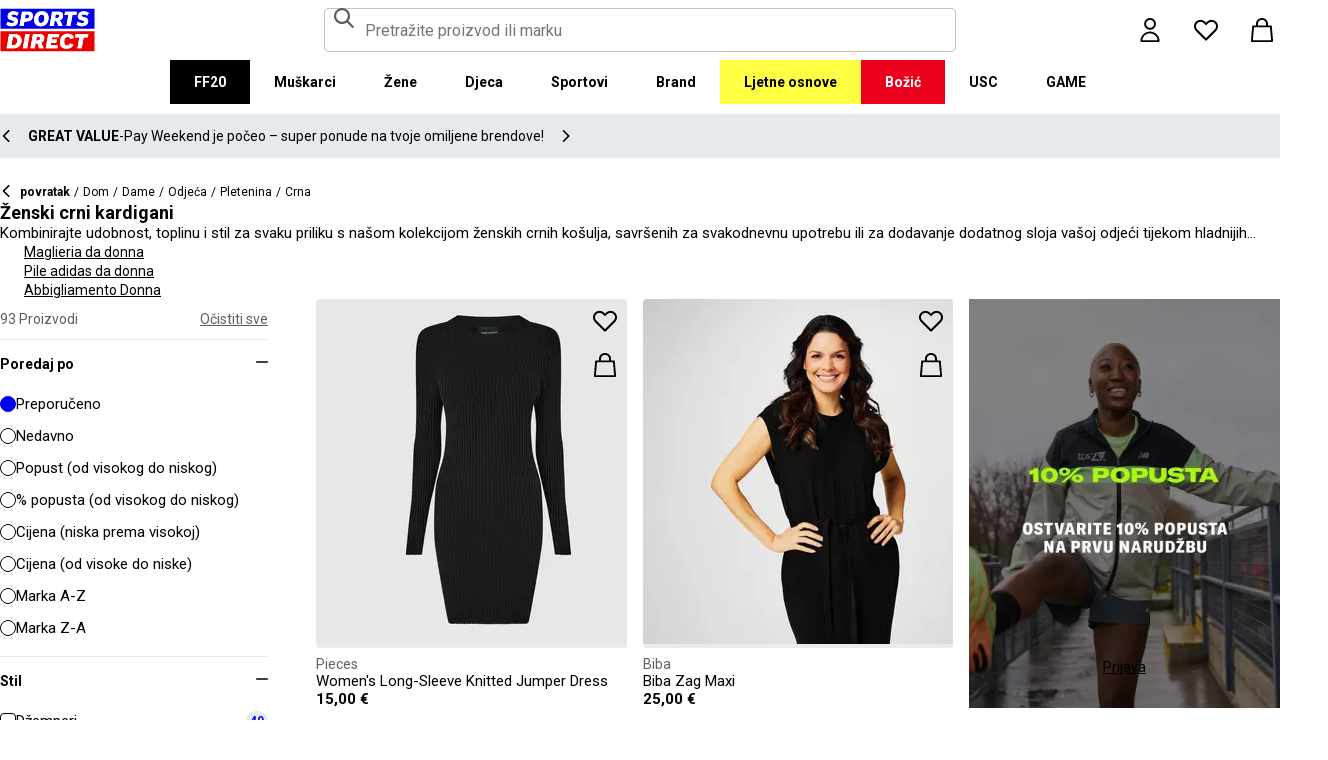

--- FILE ---
content_type: application/javascript; charset=utf-8
request_url: https://www.sportsdirect.hr/_next/static/chunks/app/%5Blocale%5D/%5Bplatform%5D/%5Bflags%5D/error-60b7c241ebe9b389.js
body_size: 10
content:
try{let e="undefined"!=typeof window?window:"undefined"!=typeof global?global:"undefined"!=typeof globalThis?globalThis:"undefined"!=typeof self?self:{},n=(new e.Error).stack;n&&(e._sentryDebugIds=e._sentryDebugIds||{},e._sentryDebugIds[n]="c91a7774-b8d6-46f7-826e-99f28809814a",e._sentryDebugIdIdentifier="sentry-dbid-c91a7774-b8d6-46f7-826e-99f28809814a")}catch(e){}(self.webpackChunk_N_E=self.webpackChunk_N_E||[]).push([[1368],{44718:(e,n,s)=>{"use strict";s.r(n),s.d(n,{default:()=>f});var d=s(21455),t=s(64919);function f(){return(0,d.jsx)(t.E,{statusCode:"500"})}},47522:(e,n,s)=>{Promise.resolve().then(s.bind(s,44718))}},e=>{e.O(0,[6682,339,6625,6623,27,3347,9386,1099,2329,1574,4919,5160,1210,7358],()=>e(e.s=47522)),_N_E=e.O()}]);

--- FILE ---
content_type: application/javascript; charset=utf-8
request_url: https://www.sportsdirect.hr/_next/static/chunks/8539-992c28e0577e7503.js
body_size: 4495
content:
try{let e="undefined"!=typeof window?window:"undefined"!=typeof global?global:"undefined"!=typeof globalThis?globalThis:"undefined"!=typeof self?self:{},t=(new e.Error).stack;t&&(e._sentryDebugIds=e._sentryDebugIds||{},e._sentryDebugIds[t]="bcf1dbb8-52c4-4ce6-b4b2-7839227eb0fe",e._sentryDebugIdIdentifier="sentry-dbid-bcf1dbb8-52c4-4ce6-b4b2-7839227eb0fe")}catch(e){}"use strict";(self.webpackChunk_N_E=self.webpackChunk_N_E||[]).push([[8539],{48843:(e,t,r)=>{r.d(t,{A:()=>i});var n=r(99431);function a(e,t){return e===t}function s(e){return"function"==typeof e?function(){return e}:e}function i(e,t,r){var i,o,u,c=r&&r.equalityFn||a,l=(o=(i=(0,n.useState)(s(e)))[0],u=i[1],[o,(0,n.useCallback)(function(e){return u(s(e))},[])]),d=l[0],m=l[1],f=function(e,t,r){var a=this,s=(0,n.useRef)(null),i=(0,n.useRef)(0),o=(0,n.useRef)(null),u=(0,n.useRef)([]),c=(0,n.useRef)(),l=(0,n.useRef)(),d=(0,n.useRef)(e),m=(0,n.useRef)(!0);d.current=e;var f=!t&&0!==t&&"undefined"!=typeof window;if("function"!=typeof e)throw TypeError("Expected a function");t=+t||0;var h=!!(r=r||{}).leading,p=!("trailing"in r)||!!r.trailing,g="maxWait"in r,y=g?Math.max(+r.maxWait||0,t):null;return(0,n.useEffect)(function(){return m.current=!0,function(){m.current=!1}},[]),(0,n.useMemo)(function(){var e=function(e){var t=u.current,r=c.current;return u.current=c.current=null,i.current=e,l.current=d.current.apply(r,t)},r=function(e,t){f&&cancelAnimationFrame(o.current),o.current=f?requestAnimationFrame(e):setTimeout(e,t)},n=function(e){if(!m.current)return!1;var r=e-s.current,n=e-i.current;return!s.current||r>=t||r<0||g&&n>=y},v=function(t){return(o.current=null,p&&u.current)?e(t):(u.current=c.current=null,l.current)},P=function(){var e=Date.now();if(n(e))return v(e);if(m.current){var a=e-s.current,o=e-i.current,u=t-a;r(P,g?Math.min(u,y-o):u)}},b=function(){for(var d=[],f=0;f<arguments.length;f++)d[f]=arguments[f];var p=Date.now(),y=n(p);if(u.current=d,c.current=a,s.current=p,y){if(!o.current&&m.current)return i.current=s.current,r(P,t),h?e(s.current):l.current;if(g)return r(P,t),e(s.current)}return o.current||r(P,t),l.current};return b.cancel=function(){o.current&&(f?cancelAnimationFrame(o.current):clearTimeout(o.current)),i.current=0,u.current=s.current=c.current=o.current=null},b.isPending=function(){return!!o.current},b.flush=function(){return o.current?v(Date.now()):l.current},b},[h,g,t,y,p,f])}((0,n.useCallback)(function(e){return m(e)},[m]),t,r),h=(0,n.useRef)(e);return(0,n.useEffect)(function(){c(h.current,e)||(f(e),h.current=e)},[e,f,c]),[d,{cancel:f.cancel,isPending:f.isPending,flush:f.flush}]}},78381:(e,t,r)=>{function n(e={serializable:!0}){let t={};return{get(r,n,a={miss:()=>Promise.resolve()}){let s=JSON.stringify(r);if(s in t)return Promise.resolve(e.serializable?JSON.parse(t[s]):t[s]);let i=n();return i.then(e=>a.miss(e)).then(()=>i)},set:(r,n)=>(t[JSON.stringify(r)]=e.serializable?JSON.stringify(n):n,Promise.resolve(n)),delete:e=>(delete t[JSON.stringify(e)],Promise.resolve()),clear:()=>(t={},Promise.resolve())}}function a(e,t="up"){let r=Date.now();return{...e,status:t,lastUpdate:r,isUp:function(){return"up"===t||Date.now()-r>12e4},isTimedOut:function(){return"timed out"===t&&Date.now()-r<=12e4}}}r.d(t,{p:()=>f});var s=class extends Error{name="AlgoliaError";constructor(e,t){super(e),t&&(this.name=t)}},i=class extends s{stackTrace;constructor(e,t,r){super(e,r),this.stackTrace=t}},o=class extends i{constructor(e){super("Unreachable hosts - your application id may be incorrect. If the error persists, please reach out to the Algolia Support team: https://alg.li/support.",e,"RetryError")}},u=class extends i{status;constructor(e,t,r,n="ApiError"){super(e,r,n),this.status=t}},c=class extends s{response;constructor(e,t){super(e,"DeserializationError"),this.response=t}},l=class extends u{error;constructor(e,t,r,n){super(e,t,n,"DetailedApiError"),this.error=r}};function d(e){let t=e.request.headers["x-algolia-api-key"]?{"x-algolia-api-key":"*****"}:{};return{...e,request:{...e.request,headers:{...e.request.headers,...t}}}}var m="5.34.1";function f(e,t,r){if(!e||"string"!=typeof e)throw Error("`appId` is missing.");if(!t||"string"!=typeof t)throw Error("`apiKey` is missing.");return function({appId:e,apiKey:t,authMode:r,algoliaAgents:n,...s}){let i=function(e,t,r="WithinHeaders"){let n={"x-algolia-api-key":t,"x-algolia-application-id":e};return{headers:()=>"WithinHeaders"===r?n:{},queryParameters:()=>"WithinQueryParameters"===r?n:{}}}(e,t,r),f=function({hosts:e,hostsCache:t,baseHeaders:r,logger:n,baseQueryParameters:s,algoliaAgent:i,timeouts:m,requester:f,requestsCache:h,responsesCache:p}){async function g(e){let r=await Promise.all(e.map(e=>t.get(e,()=>Promise.resolve(a(e))))),n=r.filter(e=>e.isUp()),s=r.filter(e=>e.isTimedOut()),i=[...n,...s];return{hosts:i.length>0?i:e,getTimeout:(e,t)=>(0===s.length&&0===e?1:s.length+3+e)*t}}async function y(h,p,v=!0){let P=[],b=function(e,t){if("GET"!==e.method&&(void 0!==e.data||void 0!==t.data))return JSON.stringify(Array.isArray(e.data)?e.data:{...e.data,...t.data})}(h,p),w=function(e,t,r){let n={Accept:"application/json",...e,...t,...r},a={};return Object.keys(n).forEach(e=>{let t=n[e];a[e.toLowerCase()]=t}),a}(r,h.headers,p.headers),q="GET"===h.method?{...h.data,...p.data}:{},T={...s,...h.queryParameters,...q};if(i.value&&(T["x-algolia-agent"]=i.value),p&&p.queryParameters)for(let e of Object.keys(p.queryParameters))p.queryParameters[e]&&"[object Object]"!==Object.prototype.toString.call(p.queryParameters[e])?T[e]=p.queryParameters[e].toString():T[e]=p.queryParameters[e];let O=0,E=async(e,r)=>{let s=e.pop();if(void 0===s)throw new o(P.map(e=>d(e)));let i={...m,...p.timeouts},g={data:b,headers:w,method:h.method,url:function(e,t,r){var n;let a=Object.keys(n=r).filter(e=>void 0!==n[e]).sort().map(e=>`${e}=${encodeURIComponent("[object Array]"===Object.prototype.toString.call(n[e])?n[e].join(","):n[e]).replace(/\+/g,"%20")}`).join("&"),s=`${e.protocol}://${e.url}${e.port?`:${e.port}`:""}/${"/"===t.charAt(0)?t.substring(1):t}`;return a.length&&(s+=`?${a}`),s}(s,h.path,T),connectTimeout:r(O,i.connect),responseTimeout:r(O,v?i.read:i.write)},y=t=>{let r={request:g,response:t,host:s,triesLeft:e.length};return P.push(r),r},q=await f.send(g);if(function({isTimedOut:e,status:t}){return e||function({isTimedOut:e,status:t}){return!e&&0==~~t}({isTimedOut:e,status:t})||2!=~~(t/100)&&4!=~~(t/100)}(q)){let i=y(q);return q.isTimedOut&&O++,n.info("Retryable failure",d(i)),await t.set(s,a(s,q.isTimedOut?"timed out":"down")),E(e,r)}if(function({status:e}){return 2==~~(e/100)}(q))try{return JSON.parse(q.content)}catch(e){throw new c(e.message,q)}throw y(q),function({content:e,status:t},r){try{let n=JSON.parse(e);if("error"in n)return new l(n.message,t,n.error,r);return new u(n.message,t,r)}catch{}return new u(e,t,r)}(q,P)},S=e.filter(e=>"readWrite"===e.accept||(v?"read"===e.accept:"write"===e.accept)),A=await g(S);return E([...A.hosts].reverse(),A.getTimeout)}return{hostsCache:t,requester:f,timeouts:m,logger:n,algoliaAgent:i,baseHeaders:r,baseQueryParameters:s,hosts:e,request:function(e,t={}){let n=e.useReadTransporter||"GET"===e.method;if(!n)return y(e,t,n);let a=()=>y(e,t);if(!0!==(t.cacheable||e.cacheable))return a();let i={request:e,requestOptions:t,transporter:{queryParameters:s,headers:r}};return p.get(i,()=>h.get(i,()=>h.set(i,a()).then(e=>Promise.all([h.delete(i),e]),e=>Promise.all([h.delete(i),Promise.reject(e)])).then(([e,t])=>t)),{miss:e=>p.set(i,e)})},requestsCache:h,responsesCache:p}}({hosts:[{url:`${e}-dsn.algolia.net`,accept:"read",protocol:"https"},{url:`${e}.algolia.net`,accept:"write",protocol:"https"}].concat(function(e){for(let t=e.length-1;t>0;t--){let r=Math.floor(Math.random()*(t+1)),n=e[t];e[t]=e[r],e[r]=n}return e}([{url:`${e}-1.algolianet.com`,accept:"readWrite",protocol:"https"},{url:`${e}-2.algolianet.com`,accept:"readWrite",protocol:"https"},{url:`${e}-3.algolianet.com`,accept:"readWrite",protocol:"https"}])),...s,algoliaAgent:function({algoliaAgents:e,client:t,version:r}){let n=(function(e){let t={value:`Algolia for JavaScript (${e})`,add(e){let r=`; ${e.segment}${void 0!==e.version?` (${e.version})`:""}`;return -1===t.value.indexOf(r)&&(t.value=`${t.value}${r}`),t}};return t})(r).add({segment:t,version:r});return e.forEach(e=>n.add(e)),n}({algoliaAgents:n,client:"Lite",version:m}),baseHeaders:{"content-type":"text/plain",...i.headers(),...s.baseHeaders},baseQueryParameters:{...i.queryParameters(),...s.baseQueryParameters}});return{transporter:f,appId:e,apiKey:t,clearCache:()=>Promise.all([f.requestsCache.clear(),f.responsesCache.clear()]).then(()=>void 0),get _ua(){return f.algoliaAgent.value},addAlgoliaAgent(e,t){f.algoliaAgent.add({segment:e,version:t})},setClientApiKey({apiKey:e}){r&&"WithinHeaders"!==r?f.baseQueryParameters["x-algolia-api-key"]=e:f.baseHeaders["x-algolia-api-key"]=e},searchForHits(e,t){return this.search(e,t)},searchForFacets(e,t){return this.search(e,t)},customPost({path:e,parameters:t,body:r},n){if(!e)throw Error("Parameter `path` is required when calling `customPost`.");let a="/{path}".replace("{path}",e);return f.request({method:"POST",path:a,queryParameters:t||{},headers:{},data:r||{}},n)},getRecommendations(e,t){if(e&&Array.isArray(e)&&(e={requests:e}),!e)throw Error("Parameter `getRecommendationsParams` is required when calling `getRecommendations`.");if(!e.requests)throw Error("Parameter `getRecommendationsParams.requests` is required when calling `getRecommendations`.");let r={method:"POST",path:"/1/indexes/*/recommendations",queryParameters:{},headers:{},data:e,useReadTransporter:!0,cacheable:!0};return f.request(r,t)},search(e,t){if(e&&Array.isArray(e)&&(e={requests:e.map(({params:e,...t})=>"facet"===t.type?{...t,...e,type:"facet"}:{...t,...e,facet:void 0,maxFacetHits:void 0,facetQuery:void 0})}),!e)throw Error("Parameter `searchMethodParams` is required when calling `search`.");if(!e.requests)throw Error("Parameter `searchMethodParams.requests` is required when calling `search`.");let r={method:"POST",path:"/1/indexes/*/queries",queryParameters:{},headers:{},data:e,useReadTransporter:!0,cacheable:!0};return f.request(r,t)}}}({appId:e,apiKey:t,timeouts:{connect:1e3,read:2e3,write:3e4},logger:{debug:(e,t)=>Promise.resolve(),info:(e,t)=>Promise.resolve(),error:(e,t)=>Promise.resolve()},requester:{send:function(e){return new Promise(t=>{let r=new XMLHttpRequest;r.open(e.method,e.url,!0),Object.keys(e.headers).forEach(t=>r.setRequestHeader(t,e.headers[t]));let n=(e,n)=>setTimeout(()=>{r.abort(),t({status:0,content:n,isTimedOut:!0})},e),a=n(e.connectTimeout,"Connection timeout"),s;r.onreadystatechange=()=>{r.readyState>r.OPENED&&void 0===s&&(clearTimeout(a),s=n(e.responseTimeout,"Socket timeout"))},r.onerror=()=>{0===r.status&&(clearTimeout(a),clearTimeout(s),t({content:r.responseText||"Network request failed",status:r.status,isTimedOut:!1}))},r.onload=()=>{clearTimeout(a),clearTimeout(s),t({content:r.responseText,status:r.status,isTimedOut:!1})},r.send(e.data)})}},algoliaAgents:[{segment:"Browser"}],authMode:"WithinQueryParameters",responsesCache:n(),requestsCache:n({serializable:!1}),hostsCache:function e(t){let r=[...t.caches],n=r.shift();return void 0===n?{get:(e,t,r={miss:()=>Promise.resolve()})=>t().then(e=>Promise.all([e,r.miss(e)])).then(([e])=>e),set:(e,t)=>Promise.resolve(t),delete:e=>Promise.resolve(),clear:()=>Promise.resolve()}:{get:(t,a,s={miss:()=>Promise.resolve()})=>n.get(t,a,s).catch(()=>e({caches:r}).get(t,a,s)),set:(t,a)=>n.set(t,a).catch(()=>e({caches:r}).set(t,a)),delete:t=>n.delete(t).catch(()=>e({caches:r}).delete(t)),clear:()=>n.clear().catch(()=>e({caches:r}).clear())}}({caches:[function(e){let t,r=`algolia-client-js-${e.key}`;function n(){return void 0===t&&(t=e.localStorage||window.localStorage),t}function a(){return JSON.parse(n().getItem(r)||"{}")}function s(e){n().setItem(r,JSON.stringify(e))}return{get:(t,r,n={miss:()=>Promise.resolve()})=>Promise.resolve().then(()=>(!function(){let t=e.timeToLive?1e3*e.timeToLive:null,r=Object.fromEntries(Object.entries(a()).filter(([,e])=>void 0!==e.timestamp));s(r),t&&s(Object.fromEntries(Object.entries(r).filter(([,e])=>{let r=new Date().getTime();return!(e.timestamp+t<r)})))}(),a()[JSON.stringify(t)])).then(e=>Promise.all([e?e.value:r(),void 0!==e])).then(([e,t])=>Promise.all([e,t||n.miss(e)])).then(([e])=>e),set:(e,t)=>Promise.resolve().then(()=>{let s=a();return s[JSON.stringify(e)]={timestamp:new Date().getTime(),value:t},n().setItem(r,JSON.stringify(s)),t}),delete:e=>Promise.resolve().then(()=>{let t=a();delete t[JSON.stringify(e)],n().setItem(r,JSON.stringify(t))}),clear:()=>Promise.resolve().then(()=>{n().removeItem(r)})}}({key:`${m}-${e}`}),n()]}),...r})}}}]);

--- FILE ---
content_type: application/javascript; charset=utf-8
request_url: https://www.sportsdirect.hr/_next/static/chunks/webpack-9c2b6a0b27523b7d.js
body_size: 3598
content:
try{let e="undefined"!=typeof window?window:"undefined"!=typeof global?global:"undefined"!=typeof globalThis?globalThis:"undefined"!=typeof self?self:{},t=(new e.Error).stack;t&&(e._sentryDebugIds=e._sentryDebugIds||{},e._sentryDebugIds[t]="8e291d7d-cfc3-4d70-a4c7-e37a06009a6f",e._sentryDebugIdIdentifier="sentry-dbid-8e291d7d-cfc3-4d70-a4c7-e37a06009a6f")}catch(e){}(()=>{"use strict";var e={},t={};function r(a){var d=t[a];if(void 0!==d)return d.exports;var n=t[a]={exports:{}},o=!0;try{e[a].call(n.exports,n,n.exports,r),o=!1}finally{o&&delete t[a]}return n.exports}r.m=e,r.amdO={},(()=>{var e=[];r.O=(t,a,d,n)=>{if(a){n=n||0;for(var o=e.length;o>0&&e[o-1][2]>n;o--)e[o]=e[o-1];e[o]=[a,d,n];return}for(var f=1/0,o=0;o<e.length;o++){for(var[a,d,n]=e[o],i=!0,c=0;c<a.length;c++)(!1&n||f>=n)&&Object.keys(r.O).every(e=>r.O[e](a[c]))?a.splice(c--,1):(i=!1,n<f&&(f=n));if(i){e.splice(o--,1);var l=d();void 0!==l&&(t=l)}}return t}})(),r.n=e=>{var t=e&&e.__esModule?()=>e.default:()=>e;return r.d(t,{a:t}),t},(()=>{var e,t=Object.getPrototypeOf?e=>Object.getPrototypeOf(e):e=>e.__proto__;r.t=function(a,d){if(1&d&&(a=this(a)),8&d||"object"==typeof a&&a&&(4&d&&a.__esModule||16&d&&"function"==typeof a.then))return a;var n=Object.create(null);r.r(n);var o={};e=e||[null,t({}),t([]),t(t)];for(var f=2&d&&a;"object"==typeof f&&!~e.indexOf(f);f=t(f))Object.getOwnPropertyNames(f).forEach(e=>o[e]=()=>a[e]);return o.default=()=>a,r.d(n,o),n}})(),r.d=(e,t)=>{for(var a in t)r.o(t,a)&&!r.o(e,a)&&Object.defineProperty(e,a,{enumerable:!0,get:t[a]})},r.f={},r.e=e=>Promise.all(Object.keys(r.f).reduce((t,a)=>(r.f[a](e,t),t),[])),r.u=e=>"static/chunks/"+(({248:"auto-track",521:"remoteMiddleware",3104:"schemaFilter",5050:"ajs-destination",7538:"queryString",9010:"tsub-middleware",9694:"legacyVideos"})[e]||e)+"."+({143:"4eab2f35edbd7b5a",248:"90abf0b8cd55e811",521:"c7fb30af9783b237",812:"f23b9a8a7ba8ebdf",835:"080944c05395f6e9",1820:"3fd0b7a99f8599fb",2431:"929fca458f5f8645",2498:"57783f3974581f9f",2691:"4f68837ace97de43",2799:"ab1b250418be6bc2",3104:"88dc0d4a6ad8d9d9",3229:"97a005f30cb09166",3575:"696c0ad122188633",3854:"faa13cfa4aaf6bad",4571:"e83ee575be9b4f82",4983:"102233f6ec479387",5036:"2f4dd70af7416271",5050:"5afd4c0fe4e59a48",5127:"70ad6617a67d0c75",5668:"617d3b07cdf76a6d",5808:"6b985642e3a58909",5911:"19c561ef774d44d7",5967:"16b8d58244d4537b",6071:"0c6182d3385362da",6191:"2576268259252fd0",6355:"bb238a49f4084abb",6738:"8222f01d1f6907f9",6876:"df2af73da9939fba",7285:"ca8ff998ca14256c",7538:"4940af8a7278816e",7701:"22b9023e05ace38d",8063:"78bd21efcce62540",8140:"7522654feca412d3",8335:"47d5ce723b77b34b",8418:"5ed8d17ff09f50cb",8651:"805367d01ecfc6fe",8907:"58d3252164b5352e",9010:"4370ddb493a229c7",9221:"722ef94d9d40851a",9404:"2dac20858df2766c",9603:"b1b67bd323c04811",9647:"632b04dcb945d606",9663:"bb213fe08daaaa68",9694:"1c8d86c0af9c52ee"})[e]+".js",r.miniCssF=e=>"static/css/"+({197:"6d7ff7fc2422a95f",5722:"b2e1f0acc3fa0a34",6168:"9f59b14478228104",6682:"7e46c15c87e9a3d9",9740:"0e05b120c32605f2"})[e]+".css",r.g=function(){if("object"==typeof globalThis)return globalThis;try{return this||Function("return this")()}catch(e){if("object"==typeof window)return window}}(),r.o=(e,t)=>Object.prototype.hasOwnProperty.call(e,t),(()=>{var e={},t="_N_E:";r.l=(a,d,n,o)=>{if(e[a])return void e[a].push(d);if(void 0!==n)for(var f,i,c=document.getElementsByTagName("script"),l=0;l<c.length;l++){var s=c[l];if(s.getAttribute("src")==a||s.getAttribute("data-webpack")==t+n){f=s;break}}f||(i=!0,(f=document.createElement("script")).charset="utf-8",f.timeout=120,r.nc&&f.setAttribute("nonce",r.nc),f.setAttribute("data-webpack",t+n),f.src=r.tu(a)),e[a]=[d];var u=(t,r)=>{f.onerror=f.onload=null,clearTimeout(b);var d=e[a];if(delete e[a],f.parentNode&&f.parentNode.removeChild(f),d&&d.forEach(e=>e(r)),t)return t(r)},b=setTimeout(u.bind(null,void 0,{type:"timeout",target:f}),12e4);f.onerror=u.bind(null,f.onerror),f.onload=u.bind(null,f.onload),i&&document.head.appendChild(f)}})(),r.r=e=>{"undefined"!=typeof Symbol&&Symbol.toStringTag&&Object.defineProperty(e,Symbol.toStringTag,{value:"Module"}),Object.defineProperty(e,"__esModule",{value:!0})},(()=>{var e;r.tt=()=>(void 0===e&&(e={createScriptURL:e=>e},"undefined"!=typeof trustedTypes&&trustedTypes.createPolicy&&(e=trustedTypes.createPolicy("nextjs#bundler",e))),e)})(),r.tu=e=>r.tt().createScriptURL(e),r.p="/_next/",(()=>{var e={8068:0};r.f.miniCss=(t,a)=>{e[t]?a.push(e[t]):0!==e[t]&&({197:1,5722:1,6168:1,6682:1,9740:1})[t]&&a.push(e[t]=(e=>new Promise((t,a)=>{var d=r.miniCssF(e),n=r.p+d;if(((e,t)=>{for(var r=document.getElementsByTagName("link"),a=0;a<r.length;a++){var d=r[a],n=d.getAttribute("data-href")||d.getAttribute("href");if("stylesheet"===d.rel&&(n===e||n===t))return d}for(var o=document.getElementsByTagName("style"),a=0;a<o.length;a++){var d=o[a],n=d.getAttribute("data-href");if(n===e||n===t)return d}})(d,n))return t();((e,t,r,a)=>{var d=document.createElement("link");return d.rel="stylesheet",d.type="text/css",d.onerror=d.onload=n=>{if(d.onerror=d.onload=null,"load"===n.type)r();else{var o=n&&("load"===n.type?"missing":n.type),f=n&&n.target&&n.target.href||t,i=Error("Loading CSS chunk "+e+" failed.\n("+f+")");i.code="CSS_CHUNK_LOAD_FAILED",i.type=o,i.request=f,d.parentNode.removeChild(d),a(i)}},d.href=t,!function(e){if("function"==typeof _N_E_STYLE_LOAD){let{href:t,onload:r,onerror:a}=e;_N_E_STYLE_LOAD(0===t.indexOf(window.location.origin)?new URL(t).pathname:t).then(()=>null==r?void 0:r.call(e,{type:"load"}),()=>null==a?void 0:a.call(e,{}))}else document.head.appendChild(e)}(d)})(e,n,t,a)}))(t).then(()=>{e[t]=0},r=>{throw delete e[t],r}))}})(),(()=>{var e={8068:0,6682:0,2711:0,1024:0,339:0,6625:0,6623:0,5722:0,2889:0,7151:0,3116:0,1249:0,1670:0,3278:0,6659:0,6364:0,1492:0,769:0,1752:0,5747:0,828:0,3230:0,6486:0,8640:0,334:0,5628:0,7205:0,297:0,6987:0,533:0,117:0,3349:0,1633:0,6429:0,3907:0,3505:0,8770:0,7293:0,6368:0,9326:0,3387:0,4766:0,6396:0,9581:0,8670:0,7427:0,3002:0,3633:0,8199:0,5993:0,7784:0,1389:0,7504:0,6436:0,90:0,328:0,6216:0,7938:0,384:0,3358:0,9500:0,34:0,4570:0,1278:0,3254:0,638:0,8554:0,426:0,9889:0,4414:0,4631:0,656:0,5240:0,4503:0,7074:0,1440:0,9986:0,5836:0,4196:0,4352:0,2115:0,8329:0,8970:0,6062:0,7197:0,9161:0,5153:0};r.f.j=(t,a)=>{var d=r.o(e,t)?e[t]:void 0;if(0!==d)if(d)a.push(d[2]);else if(/^(1(024|17|249|278|389|440|492|633|670|752|97)|2(115|711|889|97)|3(2(30|54|78|8)|3(4|49|58|87|9)|002|116|4|505|633|84|907)|4((19|2|76)6|352|414|503|570|631)|5((15|3|99)3|240|628|722|747|836)|6(3(64|68|8|96)|4(29|36|86)|6(23|25|59|82)|062|168|216|56|987)|7((07|50|78)4|151|197|205|293|427|69|938)|8(([679]7|64)0|068|199|28|329|554)|9((|50|74)0|161|326|581|889|986))$/.test(t))e[t]=0;else{var n=new Promise((r,a)=>d=e[t]=[r,a]);a.push(d[2]=n);var o=r.p+r.u(t),f=Error();r.l(o,a=>{if(r.o(e,t)&&(0!==(d=e[t])&&(e[t]=void 0),d)){var n=a&&("load"===a.type?"missing":a.type),o=a&&a.target&&a.target.src;f.message="Loading chunk "+t+" failed.\n("+n+": "+o+")",f.name="ChunkLoadError",f.type=n,f.request=o,d[1](f)}},"chunk-"+t,t)}},r.O.j=t=>0===e[t];var t=(t,a)=>{var d,n,[o,f,i]=a,c=0;if(o.some(t=>0!==e[t])){for(d in f)r.o(f,d)&&(r.m[d]=f[d]);if(i)var l=i(r)}for(t&&t(a);c<o.length;c++)n=o[c],r.o(e,n)&&e[n]&&e[n][0](),e[n]=0;return r.O(l)},a=self.webpackChunk_N_E=self.webpackChunk_N_E||[];a.forEach(t.bind(null,0)),a.push=t.bind(null,a.push.bind(a))})()})();

--- FILE ---
content_type: application/javascript; charset=utf-8
request_url: https://www.sportsdirect.hr/_next/static/chunks/1115-f2f426779dbaad89.js
body_size: 17143
content:
try{let e="undefined"!=typeof window?window:"undefined"!=typeof global?global:"undefined"!=typeof globalThis?globalThis:"undefined"!=typeof self?self:{},t=(new e.Error).stack;t&&(e._sentryDebugIds=e._sentryDebugIds||{},e._sentryDebugIds[t]="77a80883-bdfb-478b-93e3-2f0c3f4241c1",e._sentryDebugIdIdentifier="sentry-dbid-77a80883-bdfb-478b-93e3-2f0c3f4241c1")}catch(e){}(self.webpackChunk_N_E=self.webpackChunk_N_E||[]).push([[1115],{465:(e,t,r)=>{"use strict";r.r(t),r.d(t,{ProductListViewMain:()=>ea});var a=r(21455),i=r(11574),n=r(32856),o=r(33469),s=r(48634),l=r(93808),c=r(99431),d=r(49006),u=r(43107),_=r(96837),m=r(11474),h=r(24148),p=r(46514),g=r(52851),x=r.n(g);let b=e=>{let{generateHref:t,isActive:r,pageNumber:i,testId:n="pagination-item"}=e,{t:o}=(0,m.Bd)();return(0,a.jsx)("li",{children:(0,a.jsx)(y,{ariaLabel:"".concat(o("goToPage")," ").concat(i),generateHref:t,isActive:r,pageNumber:i,testId:n,children:i})})},f=()=>(0,a.jsx)("li",{"data-testid":"dummy-item",className:(0,l.cx)(x().paginationItem,x().paginationItemDummy),children:"..."}),v=e=>{let{disabled:t,generateHref:r,pageNumber:i}=e,{t:n}=(0,m.Bd)();return(0,a.jsx)("li",{children:(0,a.jsx)(y,{ariaLabel:n("goToPreviousPage"),disabled:t,generateHref:r,pageNumber:i-1,testId:"previous-item",children:(0,a.jsx)(h.I,{name:"chevronLeft",className:x().icon})})})},C=e=>{let{disabled:t,generateHref:r,pageNumber:i}=e,{t:n}=(0,m.Bd)();return(0,a.jsx)("li",{children:(0,a.jsx)(y,{ariaLabel:n("goToNextPage"),disabled:t,generateHref:r,pageNumber:i+1,testId:"next-item",children:(0,a.jsx)(h.I,{name:"chevronRight",className:x().icon})})})},y=e=>{let{ariaLabel:t,children:r,disabled:i,generateHref:n,isActive:o,pageNumber:s,testId:c}=e,d=n(s);return o?(0,a.jsx)("span",{"aria-label":d?void 0:t,className:(0,l.cx)(x().paginationItem,o&&x().active),"data-testid":c,children:r}):(0,a.jsx)(p.Link,{"aria-label":t,className:(0,l.cx)(x().link,x().paginationItem,i&&x().disabled),"data-testid":c,href:d,tabIndex:i?-1:0,children:r})};var I=r(13675),k=r.n(I);let j=e=>{let{pageCount:t,pageNumber:r,generateHref:i}=e,n=t>((0,u.U)((0,_.B)("md-up"))?7:4),o=r<t?r:t;return(0,a.jsxs)("ul",{className:k().pagination,"data-testid":n?"extended-pagination":"basic-pagination",children:[(0,a.jsx)(v,{disabled:1===r,generateHref:i,pageNumber:o}),n?(0,a.jsx)(F,{pageCount:t,pageNumber:o,generateHref:i}):(0,a.jsx)(N,{pageCount:t,pageNumber:o,generateHref:i}),(0,a.jsx)(C,{disabled:r===t,generateHref:i,pageNumber:o})]})},N=e=>{let{pageCount:t,pageNumber:r,generateHref:i}=e,n=Array.from(Array(t)).map((e,t)=>t+1);return(0,a.jsx)(S,{items:n,pageNumber:r,generateHref:i})},F=e=>{let{pageCount:t,pageNumber:r,generateHref:i}=e,n=(0,u.U)((0,_.B)("md-down")),o=t>5&&n?[2,3]:n?[2,3,4]:[2,3,4,5],s=n?[r]:[r-1,r,r+1],l=n?[t-2,t-1]:[t-4,t-3,t-2,t-1],c=-1!==o.indexOf(r+1),d=!c&&-1!==l.indexOf(r-1);return(0,a.jsxs)(a.Fragment,{children:[(0,a.jsx)(b,{pageNumber:1,isActive:1===r,generateHref:i}),c?(0,a.jsx)(S,{items:o,testId:"start-items",pageNumber:r,generateHref:i}):(0,a.jsx)(f,{}),!c&&!d&&(0,a.jsx)(S,{items:s,testId:"center-items",pageNumber:r,generateHref:i}),d?(0,a.jsx)(S,{items:l,testId:"end-items",pageNumber:r,generateHref:i}):(0,a.jsx)(f,{}),(0,a.jsx)(b,{pageNumber:t,isActive:t===r,generateHref:i})]})},S=e=>{let{items:t,testId:r,pageNumber:i,generateHref:n}=e;return(0,a.jsx)(a.Fragment,{children:t.map((e,t)=>(0,a.jsx)(b,{testId:r,pageNumber:e,isActive:e===i,generateHref:n},t))})};var w=r(94605),P=r(49851),A=r(13310),D=r(98096),R=r.n(D);let E=e=>{let{children:t}=e;return(0,a.jsx)("div",{className:R().main,children:t})};var T=r(37378),M=r(73987),B=r(263),O=r(47692),L=r.n(O);let V=e=>{let{title:t,subtitle:r,image:i,imageMobile:n,link:o}=e;return(0,a.jsxs)("div",{className:L().container,children:[(0,a.jsx)(p.Link,{className:L().link,"data-testid":"inline-banner",href:null==o?void 0:o.url,children:(0,a.jsx)(M.Image,{alt:null==o?void 0:o.linkText,className:L().image,height:521,heightMobile:449,priority:!0,src:i,srcMobile:n,width:421,widthMobile:349})}),(0,a.jsxs)("div",{className:L().wrapper,children:[t&&(0,a.jsx)(B.o,{"data-testid":"title",variant:"body2",fontWeight:"bold",color:"white",textAlign:"center",children:t}),r&&(0,a.jsx)(B.o,{"data-testid":"subtitle",color:"white",textAlign:"center",children:r}),(0,a.jsx)(T.Button,{className:L().button,color:"white",href:null==o?void 0:o.url,variant:"primary",children:null==o?void 0:o.linkText})]})]})};var U=r(59356),z=r(64163),H=r(48523),q=r(74064),Z=r(49816),G=r(34375),W=r(23765),J=r(73985),K=r(5570),X=r.n(K);let Y=e=>{var t;let{className:r,currency:i,index:n,onClick:o,product:s,categoryCode:l}=e;return(0,a.jsx)(Z.ProductCard,{className:r,imagePriority:n<4,onClick:()=>o(s,n),product:(0,G.sz)(s,i),topRightSlot:(0,a.jsx)(J.QuickBuyButtons,{attributes:{brand:s.brand,categoryCode:l},productKey:s.key,variantSku:s.sizeVariants[0].variantId,productUrl:s.productUrl,isPersonalisationRequired:(null!=(t=s.productType)?t:[]).includes("EVoucher")})})},Q=e=>{let[t,r]=(0,c.useState)(!1),i=(0,c.useCallback)(()=>r(!0),[]);return U.S?(0,a.jsx)(ee,{...e}):t?(0,a.jsx)(Y,{...e}):(0,a.jsx)($,{...e,onReveal:i})},$=e=>{let{className:t,onReveal:r,product:i,currency:n,locale:o}=e,s=(0,c.useRef)(null),{isVisible:l}=(0,q.J)(s,{rootMargin:"300px"});return(0,c.useEffect)(()=>{l&&r()},[l,r]),(0,a.jsx)(ee,{ref:s,className:t,product:i,currency:n,locale:o})},ee=(0,c.forwardRef)((e,t)=>{let{className:r,product:i,currency:n,locale:o}=e,{productUrl:s,image:c,brand:d,name:u,discountedPrice:_,price:m}=(0,G.sz)(i,n),h=(0,z.BU)({centPrice:_||m,currency:n,locale:o});return(0,a.jsx)(W.E,{ref:t,className:(0,l.cx)(X().productCardSkeleton,r),variant:"rounded",children:(0,a.jsxs)("a",{href:(0,H.j)("/".concat(s)),className:X().productCardSkeletonLink,children:[(0,a.jsx)("img",{src:c,alt:"".concat(d," ").concat(u)}),d," ",u," ",h]})})});ee.displayName="ProductCardSkeleton";var et=r(17071),er=r.n(et);let ea=e=>{let{categoryCode:t,currency:r,indexName:u,inlineBanner:_,pageCount:m,pageNumber:h,products:p,productsCount:g,queryId:x,relativeReference:b}=e,{locale:f}=(0,o.f)(),{enabled:v}=(0,d.useFeatureConfig)("frasersPlusMarketing"),C=(0,c.useRef)(null);(0,c.useEffect)(()=>{g<9&&window.scrollTo({top:0,behavior:s.O?"instant":"smooth"})},[g]);let y=(e,t)=>{i.zS.clickPlpProductCard({position:t+1,product:e,categoryCode:"",indexName:u,queryId:x,objectId:e.objectId,currency:r}),e.sponsoredAdId&&i.zS.promotionClicked({name:n.JK.SponsoredProduct,creative:n.xJ.ProductListPage,position:"".concat(t+1),promotion_id:e.sponsoredAdId||""})},I=8;return _&&(I-=1),v&&(I-=1),(0,a.jsxs)(E,{children:[(0,a.jsx)(P.P,{id:A.Z.PRODUCT_LIST}),(0,a.jsxs)("div",{ref:C,className:er().productGrid,role:"list","data-testid":"product-list",children:[p.map((e,i)=>{let n=i<I?Y:Q;return(0,a.jsx)(n,{className:er().productCard,currency:r,index:i,locale:f,onClick:y,product:e,categoryCode:t},e.key)}),v&&(0,a.jsx)("div",{className:(0,l.cx)(er().productCard,er().frasersPlus),children:(0,a.jsx)(w.FrasersPlusBanner,{style:"card"})}),_&&(0,a.jsx)("div",{className:(0,l.cx)(er().productCard,er().inlineBanner),children:(0,a.jsx)(V,{image:_.image,imageMobile:_.imageMobile,link:_.link})})]}),m>1&&(0,a.jsx)(j,{pageCount:m,pageNumber:h,generateHref:e=>{let t=new URL(b,"http://localhost");return e>1?t.searchParams.set("dcp",e.toString()):t.searchParams.delete("dcp"),"".concat(t.pathname).concat(t.search)}})]})}},685:(e,t,r)=>{"use strict";r.d(t,{t:()=>a});let a=e=>"/"===e.charAt(0)?e:"/"+e},818:e=>{e.exports={tag:"FacetTag_tag__3x85q",icon:"FacetTag_icon__rLfli",remove:"FacetTag_remove__eooHd"}},4503:e=>{e.exports={sidebar:"Sidebar_sidebar__KQ64q"}},5266:(e,t,r)=>{"use strict";r.d(t,{Analytics:()=>s});var a=r(11574),i=r(32856),n=r(59356),o=r(99431);let s=e=>{let{categoryCode:t,categoryHierarchy:r,currency:s,locale:l,products:c,title:d}=e,u=(0,o.useRef)(null);return(0,o.useEffect)(()=>{if(n.S||!d||!t)return;let e="".concat(t,"-").concat(d);if(u.current===e)return;a.zS.viewPlp({categoryCode:t,categoryHierarchy:r,currency:s,products:c,title:d,locale:l});let o=c.filter(e=>e.sponsoredAdId);null==o||o.forEach((e,t)=>{a.zS.promotionViewed({name:i.JK.SponsoredProduct,position:(t+1).toString(),promotion_id:e.sponsoredAdId||"",creative:i.xJ.ProductListPage,url:document.location.href,target_url:"".concat(window.location.origin,"/").concat(e.productUrl)})}),u.current=e},[t,r,s,d,l]),null}},5570:e=>{e.exports={productCardSkeleton:"ProductCardForGrid_productCardSkeleton__ePZMi",productCardSkeletonLink:"ProductCardForGrid_productCardSkeletonLink__fnKFV"}},5666:e=>{e.exports={body1:"FacetItems_body1__ZtIPg",body2:"FacetItems_body2__NvKcs",caption:"FacetItems_caption__C_wmF",footnote:"FacetItems_footnote__3LqWy",heading1:"FacetItems_heading1__1AwpY",heading2:"FacetItems_heading2___A3m_",input:"FacetItems_input__qf8Ta",sash:"FacetItems_sash__fOaPk",subheading1:"FacetItems_subheading1__J0WwC",subheading2:"FacetItems_subheading2__UNwKY",root:"FacetItems_root__o_PQm",items:"FacetItems_items__I_ZkG",scrollbar:"FacetItems_scrollbar__SwSQn",showAll:"FacetItems_showAll__gF1J2"}},6959:e=>{e.exports={container:"FacetDrawer_container__XrymE",heading:"FacetDrawer_heading__selA0",body:"FacetDrawer_body__QAq6e",facets:"FacetDrawer_facets__ZiCeH",footer:"FacetDrawer_footer__dMUeC",title:"FacetDrawer_title__kHFS2",badge:"FacetDrawer_badge__rXp6r",close:"FacetDrawer_close__t_n_P"}},13310:(e,t,r)=>{"use strict";r.d(t,{Z:()=>a});var a=function(e){return e.CONTENT="skip-link-main-content",e.NAVIGATION="skip-link-navigation",e.PRODUCT_LIST="skip-link-product-list",e.FILTERS="skip-link-filters",e}({})},13675:e=>{e.exports={pagination:"Pagination_pagination__swkYD"}},14723:e=>{e.exports={root:"SkipLinkTarget_root__Htfzk"}},17071:e=>{e.exports={productGrid:"ProductListViewMain_productGrid__OIV9l",productCard:"ProductListViewMain_productCard__bIbIp",frasersPlus:"ProductListViewMain_frasersPlus__2SEWB",inlineBanner:"ProductListViewMain_inlineBanner__kydbE"}},17265:e=>{e.exports={root:"ProductListViewAsideFallback_root__Fqm0m",facets:"ProductListViewAsideFallback_facets__Q3dlY"}},17306:e=>{e.exports={body1:"FacetSort_body1__XfEs_",body2:"FacetSort_body2__j5iFJ",caption:"FacetSort_caption__RBFMb",footnote:"FacetSort_footnote__fqzyb",heading1:"FacetSort_heading1__YwUAO",heading2:"FacetSort_heading2__om8ss",input:"FacetSort_input__4CB4X",sash:"FacetSort_sash__Ix4dx",subheading1:"FacetSort_subheading1__J0idX",subheading2:"FacetSort_subheading2__D8duq",separator:"FacetSort_separator__WcZBa",label:"FacetSort_label__WldXv",button:"FacetSort_button__XZl8I"}},17998:e=>{e.exports={body1:"FacetCheckboxItem_body1__A9iAg",body2:"FacetCheckboxItem_body2__bh5Q9",caption:"FacetCheckboxItem_caption__Wg4Wb",footnote:"FacetCheckboxItem_footnote__nNjMP",heading1:"FacetCheckboxItem_heading1__XXbhW",heading2:"FacetCheckboxItem_heading2__h3DLX",input:"FacetCheckboxItem_input__5qlWD",sash:"FacetCheckboxItem_sash__ICwCE",subheading1:"FacetCheckboxItem_subheading1__mV_GM",subheading2:"FacetCheckboxItem_subheading2__64UHq",root:"FacetCheckboxItem_root__yX2Ng",link:"FacetCheckboxItem_link__TVjk3",hidden:"FacetCheckboxItem_hidden__IGDAM",label:"FacetCheckboxItem_label__4ZbvU",content:"FacetCheckboxItem_content__nF2dt",count:"FacetCheckboxItem_count__eZycn",indicator:"FacetCheckboxItem_indicator__PbR0T",colored:"FacetCheckboxItem_colored__1sn6Z",colorBeige:"FacetCheckboxItem_colorBeige__0feKx",colorNude:"FacetCheckboxItem_colorNude__MzYUS",colorBlack:"FacetCheckboxItem_colorBlack__fB_iZ",colorBlue:"FacetCheckboxItem_colorBlue__a_8Kb",colorBrown:"FacetCheckboxItem_colorBrown__O8903",colorCream:"FacetCheckboxItem_colorCream__M7OHp",colorGold:"FacetCheckboxItem_colorGold__gaOid",colorGreen:"FacetCheckboxItem_colorGreen__8FeOO",colorGrey:"FacetCheckboxItem_colorGrey__1YJc_",colorMetallics:"FacetCheckboxItem_colorMetallics__CnMtt",colorMulti:"FacetCheckboxItem_colorMulti__Zgctg",colorNeutral:"FacetCheckboxItem_colorNeutral__CPrC2",colorOrange:"FacetCheckboxItem_colorOrange__DcuBs",colorPink:"FacetCheckboxItem_colorPink__imomL",colorPurple:"FacetCheckboxItem_colorPurple__j7w8f",colorRed:"FacetCheckboxItem_colorRed__wHXtL",colorSilver:"FacetCheckboxItem_colorSilver__lJweH",colorWhite:"FacetCheckboxItem_colorWhite__w66Np",colorYellow:"FacetCheckboxItem_colorYellow__mSv8P"}},20819:(e,t,r)=>{"use strict";r.d(t,{r:()=>u,f:()=>d});var a=r(47018),i=r(99431),n=r(55671),o=r(75661),s=r(11474);let l=e=>(e=>"innerType"in e&&"function"==typeof e.innerType)(e)?l(e.innerType()):e,c=function(e){let t,r=arguments.length>1&&void 0!==arguments[1]?arguments[1]:[],a="shape"in(t=l(e))?t.shape:null;return a?Object.keys(a).flatMap(e=>{let t=c(a[e],[...r,e]);return t||(l(a[e]).isOptional()?null:[...r,e].join("."))}).filter(Boolean):null},d=e=>{let{defaultValues:t,schema:r,onError:o,onSubmit:l}=e,{t:d}=(0,s.Bd)(),[_,m]=(0,i.useState)(!1),h=(0,i.useMemo)(()=>c(r),[r]),{control:p,formState:{errors:g,isValid:x,isSubmitted:b,isSubmitting:f,isDirty:v},clearErrors:C,getFieldState:y,getValues:I,handleSubmit:k,register:j,reset:N,setError:F,setFocus:S,setValue:w,trigger:P,watch:A}=(0,n.mN)({resolver:(0,a.u)(r,{errorMap:u(d)}),defaultValues:t});return(0,i.useEffect)(()=>{f?m(!1):m(x||!b)},[b,x,f]),{errors:g,isSubmittable:_,isSubmitting:f,isSubmitted:b,isValid:x,isDirty:v,control:p,clearErrors:C,getFieldState:y,getValues:I,handleSubmit:e=>k(async e=>{await (null==l?void 0:l(e).catch(o))})(e).catch(o),isFieldRequired:e=>null==h?void 0:h.includes(e),register:j,reset:N,setError:F,setFocus:S,setValue:w,trigger:P,watch:A}},u=e=>(t,r)=>{var a;return t.code===o.z.ZodIssueCode.too_small&&"string"===t.type&&1===t.minimum||t.code===o.z.ZodIssueCode.invalid_type&&["undefined","null"].includes(t.received)?{message:e("validationRequired")}:t.code===o.z.ZodIssueCode.invalid_type&&"number"===t.expected?{message:e("validationNumber")}:t.code===o.z.ZodIssueCode.too_small&&"string"===t.type?{message:e("validationMin",{min:t.minimum.toString()})}:t.code===o.z.ZodIssueCode.too_big&&"string"===t.type?{message:e("validationMax",{max:t.maximum.toString()})}:t.code===o.z.ZodIssueCode.invalid_string&&"email"===t.validation?{message:e("validationEmail")}:t.code===o.z.ZodIssueCode.invalid_enum_value&&(t.path.includes("region")||t.path.includes("city"))?{message:e("validationDropdown",{path:t.path[0]})}:t.code===o.z.ZodIssueCode.custom&&(null==(a=t.params)?void 0:a.translationKey)?{message:e(t.params.translationKey)}:{message:r.defaultError}}},29792:e=>{e.exports={body1:"FacetReset_body1__6dFMe",body2:"FacetReset_body2__xtI_6",caption:"FacetReset_caption__SWlz1",footnote:"FacetReset_footnote__edZsi",heading1:"FacetReset_heading1__vNJAk",heading2:"FacetReset_heading2__1q4_O",input:"FacetReset_input__zmNba",sash:"FacetReset_sash__ecQ8v",subheading1:"FacetReset_subheading1__B6_XX",subheading2:"FacetReset_subheading2__pREMK",link:"FacetReset_link__B8ACu"}},30491:(e,t,r)=>{"use strict";r.r(t),r.d(t,{ProductListViewAside:()=>eX});var a=r(21455),i=r(11474),n=r(93808),o=r(34331),s=r(99431),l=r(36466),c=r(46514),d=r(64156),u=r(26622);let _=e=>{let t={};e.forEach((e,r)=>{t[r]=e});let{dcp:r,sort:a,sortDirection:i,maxPrice:n,minPrice:o,q:s,...l}=t;return(0,u.G)({sortOrderCode:a||"RECOMMENDED",sortOrderDirection:i||"ASC",searchTerm:s,priceMax:n?Number(n):void 0,priceMin:o?Number(o):void 0,appliedFacets:Object.entries(l).map(e=>{let[t,r]=e;return{filterCode:t,filterValues:r.split(",")}})})},m=e=>{var t,r;let{current:a,next:i}=e,n=((e,t)=>{let{pageNumber:r,sortOrderCode:a,sortOrderDirection:i,priceMax:n,priceMin:o,searchTerm:s,appliedFacets:l}={...e,...t},c=new URLSearchParams;if((null!=r?r:0)>1&&c.set("dcp","".concat(r)),a&&"RECOMMENDED"!==a.toUpperCase()&&i&&(c.set("sort",a),c.set("sortDirection",i)),(0,d.m)(n)&&c.set("maxPrice","".concat(n)),(0,d.m)(o)&&c.set("minPrice","".concat(o)),(0,d.m)(s)&&c.set("q",s.trim()),l)for(let{filterCode:e,filterValues:t}of l)t.length&&c.set(e,t.join(","));return c.toString()})(a.query,i.query);return"".concat(null!=(r=null!=(t=i.path)?t:a.path)?r:"").concat(n?"?".concat(n):"")},h=e=>{let{children:t,routeConfig:r,rel:n,...l}=e,d=(0,i.rd)(),u=m({current:{path:(0,i.a8)(),query:_((0,o.useSearchParams)())},next:r}),h=(0,s.useRef)(null),p=(0,s.useRef)(null);(0,s.useEffect)(()=>()=>{h.current&&clearTimeout(h.current),p.current&&clearTimeout(p.current)},[]);let g={...l,onMouseEnter:e=>{p.current&&clearTimeout(p.current),p.current=window.setTimeout(()=>{d.prefetch(u)},250),l.onMouseEnter&&l.onMouseEnter(e)},onMouseLeave:e=>{p.current&&clearTimeout(p.current),l.onMouseLeave&&l.onMouseLeave(e)},onFocus:e=>{h.current&&clearTimeout(h.current),h.current=window.setTimeout(()=>{d.prefetch(u)},250),l.onFocus&&l.onFocus(e)},onBlur:e=>{h.current&&clearTimeout(h.current),l.onBlur&&l.onBlur(e)},onClick:e=>{e.preventDefault(),d.push(u,{scroll:!1}),l.onClick&&l.onClick(e)}};return r.path?(0,a.jsx)(c.Link,{...g,href:r.path,rel:n,scroll:!1,children:t}):(0,a.jsx)("button",{...g,children:t})};var p=r(13310),g=r(49851),x=r(24148),b=r(263),f=r(83317),v=r.n(f);let C=e=>{let{"data-testid":t,"aria-controls":r,badge:i,icon:n,isExpanded:o,isSelected:s,label:l,onClick:c}=e;return(0,a.jsxs)("button",{className:v().actionButton,"data-testid":t,onClick:c,"aria-expanded":o,"aria-controls":r,"aria-pressed":s,children:[(0,a.jsx)(x.I,{name:n,className:"filters"===n?v().filtersIcon:v().chevronIcon}),(0,a.jsx)(b.o,{component:"span",variant:"body2",children:l}),i?(0,a.jsx)(b.o,{color:"primary",component:"span",className:v().badge,fontWeight:"bold",variant:"caption",children:i}):null]})};var y=r(21724),I=r(57881),k=r.n(I);let j=e=>{let{directChildren:t,onLinkClick:r}=e;return(null==t?void 0:t.length)?(0,a.jsx)(N,{directChildren:t,onLinkClick:r}):null},N=e=>{let{directChildren:t,onLinkClick:r}=e,{t:o}=(0,i.Bd)(),[l,d]=(0,s.useState)(!0),u=l&&t.length>3,_=!l&&t.length>=3;return(0,a.jsxs)("div",{className:k().root,"data-testid":"in-this-section",children:[(0,a.jsx)(b.o,{component:y.OutlineHeading,variant:"body2",fontWeight:"bold",className:k().accordionSummary,"data-testid":"in-this-section-title",children:o("inThisSection")}),(0,a.jsx)("ul",{role:"menu",className:F({scrollbar:_}),children:t.map((e,t)=>{let{categoryCode:i,name:o,path:s}=e;return(0,a.jsx)(c.Link,{href:s,className:(0,n.cx)(k().link,l&&t>=3&&k().hidden),"data-testid":"in-this-section-link",onClick:r,children:(0,a.jsx)(b.o,{component:"span",variant:"body1",children:o})},i)})}),u&&(0,a.jsx)("button",{onClick:()=>d(!1),className:k().showAll,children:(0,a.jsx)(b.o,{component:"span",variant:"body2",children:o("seeAll",{num:t.length})})})]})},F=(0,n.F)(k().items,{variants:{scrollbar:{true:k().scrollbar,false:""}}});var S=r(71441),w=r(99683),P=r.n(w);let A=e=>{let{children:t,isSelected:r,isExpanded:n,onOpen:o,onClose:s}=e,{t:l}=(0,i.Bd)();return(0,a.jsx)(S.x,{onClickAway:s,children:(0,a.jsxs)("div",{className:P().dropdown,"data-expanded":n,children:[(0,a.jsx)(C,{"data-testid":"sort-by-select",label:l("sort"),icon:n?"chevronUp":"chevronDown",isSelected:r,onClick:()=>{n?s():o()},isExpanded:n}),n?(0,a.jsx)("div",{className:P().popover,children:t}):null]})})};var D=r(37378),R=r(57536),E=r(56193),T=r.n(E);let M=e=>{let{children:t,className:r,paddingTop:o,onTransitionEnd:l,isActive:c=!1,fullWidth:d=!1,direction:u="left",hasBackdrop:_=!0,disableScroll:m=!0,onClose:h}=e,{t:p}=(0,i.Bd)(),g=void 0!==o,[x,b]=(0,s.useState)(c);return((0,s.useEffect)(()=>{m&&(0,R.q)(c)},[c,m]),(0,s.useEffect)(()=>{c&&b(!0)},[c]),!1===x)?null:(0,a.jsxs)(a.Fragment,{children:[_&&(0,a.jsx)("button",{"aria-label":p("drawerBackdrop"),onClick:h,"data-testid":"drawer-backdrop",className:(0,n.cx)(T().backdrop,c?T().fadeIn:T().fadeOut,g?T().smallZIndex:T().bigZIndex)}),(0,a.jsx)("div",{"data-testid":"drawer",onAnimationEnd:()=>{c||b(!1),null==l||l()},className:(0,n.cx)(T().drawer,r&&r,d&&T().fullWidth,g?T().smallZIndex:T().bigZIndex,c?"left"===u?T().slideInLeft:T().slideInRight:"left"===u?T().slideOutLeft:T().slideOutRight),style:{paddingTop:o},children:t})]})};var B=r(6959),O=r.n(B);let L=e=>{let{children:t,applied:r=0,count:n,isExpanded:o,onClose:s,resetFilters:l,canClearFilters:c}=e,{t:d}=(0,i.Bd)();return(0,a.jsxs)(M,{direction:"right",isActive:o,className:O().container,onClose:s,children:[(0,a.jsxs)("div",{className:O().heading,children:[(0,a.jsxs)("div",{className:O().title,children:[(0,a.jsx)(b.o,{variant:"subheading1",children:d("filters")}),r>0?(0,a.jsx)(b.o,{"data-testid":"facet-drawer-num-applied-facet-items",variant:"caption",className:O().badge,children:r}):null]}),(0,a.jsxs)(b.o,{"data-testid":"facet-drawer-num-products",variant:"body2",children:[n," ",d("products")]}),(0,a.jsx)(x.I,{className:O().close,name:"close",role:"button",size:"small",onClick:s,"data-testid":"facet-drawer-close","aria-label":d("closeFilters")})]}),(0,a.jsx)("div",{className:O().body,children:(0,a.jsx)("div",{className:O().facets,children:t})}),(0,a.jsxs)("div",{className:O().footer,children:[c&&(0,a.jsx)(D.Button,{"data-testid":"facet-drawer-clear-all",variant:"secondary",isEditorial:!0,onClick:()=>{l(),s()},children:d("clearAll")}),(0,a.jsx)(D.Button,{"data-testid":"facet-drawer-apply",variant:"primary",color:r>0?void 0:"black",onClick:s,isEditorial:!0,children:d(r>0?"apply":"closeFilters")})]})]})};var V=r(43107),U=r(96837),z=r(85181),H=r(31153),q=r.n(H);let Z=(0,s.createContext)(null),G=()=>{let e=(0,s.useContext)(Z);if(!e)throw Error("useFacetContext must be used within a Facet component");return e},W=e=>{let{children:t,title:r,code:i,isDefaultOpen:n=!1,subtitle:o,items:l,defaultSort:c={direction:"asc",by:"index"},isCollapsible:d=!0}=e,[u,_]=(0,s.useState)(""),[m,h]=(0,s.useState)(c),p=(0,s.useId)(),g=i.split(".")[0],x=e=>{h(t=>({direction:t.by===e&&"asc"===t.direction?"desc":"asc",by:e}))},f=(0,a.jsx)("div",{className:q().content,children:t});return d&&(f=(0,a.jsx)(z.n,{isOpenByDefault:n,id:p,accordionClasses:{summary:q().accordionSummary,content:q().accordionContent},title:(0,a.jsx)(b.o,{className:q().title,component:y.OutlineHeading,"data-testid":"accordion-title-".concat(g),variant:"body2",fontWeight:"bold",id:p,children:J(r)}),subtitle:o?(0,a.jsx)("div",{className:q().subtitle,children:o}):null,children:f})),(0,a.jsx)(Z.Provider,{value:{props:{menuProps:{...d?{"aria-labelledby":p}:{"aria-label":r}},inputProps:{value:u,onChange:e=>{_(e.target.value)}},resetProps:{onClick:()=>{_("")}},sortByCountProps:{onClick:()=>{x("count")}},sortByLabelProps:{onClick:()=>{x("label")}}},state:{items:l,search:u,sort:m}},children:(0,a.jsx)(y.OutlineSection,{children:(0,a.jsx)("div",{className:q().container,children:f})})})},J=e=>{let t=e.split(/(?=[A-Z])/);return[t[0].charAt(0).toUpperCase()+t[0].slice(1).toLowerCase(),...t.slice(1).map(e=>e.toLowerCase())].join(" ")};var K=r(39898),X=r.n(K);let Y=e=>{let{children:t}=e;return(0,a.jsx)("div",{className:X().root,children:t})};var Q=r(818),$=r.n(Q);let ee=e=>{let{children:t,routeConfig:r}=e,{t:n}=(0,i.Bd)();return(0,a.jsxs)("div",{className:$().tag,children:[(0,a.jsx)(b.o,{variant:"body2",component:"span","aria-hidden":"true",children:t}),(0,a.jsx)(h,{routeConfig:r,"aria-label":"".concat(n("remove")," ").concat(t," ").concat(n("filter")),className:$().remove,children:(0,a.jsx)(x.I,{size:"extraSmall",className:$().icon,name:"close",testId:"close"})})]})};var et=r(29792),er=r.n(et);let ea=e=>{let{routeConfig:t}=e,{t:r}=(0,i.Bd)();return(0,a.jsx)(h,{routeConfig:t,"aria-label":r("clearAll"),className:er().link,children:r("clearAll")})};var ei=r(55032),en=r(74821),eo=r.n(en);let es=()=>{let{t:e}=(0,i.Bd)(),t=(0,s.useRef)(null),{inputProps:r,resetProps:o}=G().props;return(0,a.jsxs)("div",{className:eo().root,children:[(0,a.jsx)(ei.x,{"aria-label":e("filterSearch"),placeholder:e("search"),type:"text","data-testid":"filter-search",ref:t,className:eo().input,...r}),r.value?(0,a.jsx)(x.I,{...o,onClick:()=>{var e;null==(e=t.current)||e.focus(),o.onClick()},className:(0,n.cx)(eo().icon,eo().clear),name:"close","data-testid":"filter-clear-icon",size:"extraSmall"}):(0,a.jsx)(x.I,{className:(0,n.cx)(eo().icon,eo().search),name:"search","data-testid":"filter-search-icon",size:"small"})]})};var el=r(17306),ec=r.n(el);let ed=()=>{let{t:e}=(0,i.Bd)(),{sortByCountProps:t,sortByLabelProps:r}=G().props;return(0,a.jsxs)("div",{children:[(0,a.jsx)("span",{className:ec().label,children:e("sort")}),(0,a.jsx)("button",{...r,className:ec().button,children:e("sortByName")}),(0,a.jsx)("span",{className:ec().separator,children:"/"}),(0,a.jsx)("button",{...t,className:ec().button,children:e("sortByQuantity")})]})};var eu=r(33469),e_=r(5666),em=r.n(e_);let eh=(0,s.createContext)({isHidden:!1}),ep=()=>(0,s.useContext)(eh),eg=(0,n.F)(em().root,{variants:{scrollbar:{true:em().scrollbar,false:""}}}),ex=e=>{let{children:t,maxItems:r=7}=e,{t:n}=(0,i.Bd)(),{locale:o}=(0,eu.f)(),[l,c]=(0,s.useState)(!0),d=G(),{items:u,search:_,sort:m}=d.state,{menuProps:h}=d.props,p=(0,s.useMemo)(()=>{let e=u;if(_){let t=new RegExp(_.toLocaleLowerCase());e=e.filter(e=>t.test(e.label.toLocaleLowerCase()))}return m&&("label"===m.by?e=e.sort((e,t)=>e.label.localeCompare(t.label,o)):"count"===m.by&&(e=e.sort((e,t)=>{var r,a;let i="checkbox"===e.type&&null!=(r=e.count)?r:0,n="checkbox"===t.type&&null!=(a=t.count)?a:0;return i===n?e.label.localeCompare(t.label,o):i-n})),"desc"===m.direction&&(e=e.reverse())),e},[u,o,_,m]),g=l&&p.length>r+1;return(0,a.jsxs)("div",{className:eg({scrollbar:!l&&p.length>r+1}),children:[(0,a.jsx)("ul",{...h,role:"menu",className:em().items,children:p.map((e,i)=>(0,a.jsx)(eh.Provider,{value:{isHidden:g&&i>r-1},children:t(e)},e.key))}),g?(0,a.jsx)("button",{onClick:()=>c(!1),className:em().showAll,children:n("seeAll",{num:u.length})}):null]})};var eb=r(17998),ef=r.n(eb);let ev=(0,n.F)(ef().root,{variants:{color:{beige:[ef().colored,ef().colorBeige],black:[ef().colored,ef().colorBlack],blue:[ef().colored,ef().colorBlue],brown:[ef().colored,ef().colorBrown],cream:[ef().colored,ef().colorCream],gold:[ef().colored,ef().colorGold],green:[ef().colored,ef().colorGreen],grey:[ef().colored,ef().colorGrey],metallics:[ef().colored,ef().colorMetallics],multi:[ef().colored,ef().colorMulti],neutral:[ef().colored,ef().colorNeutral],nude:[ef().colored,ef().colorNude],orange:[ef().colored,ef().colorOrange],pink:[ef().colored,ef().colorPink],purple:[ef().colored,ef().colorPurple],red:[ef().colored,ef().colorRed],silver:[ef().colored,ef().colorSilver],white:[ef().colored,ef().colorWhite],yellow:[ef().colored,ef().colorYellow]},hidden:{true:ef().hidden,false:""}}}),eC=e=>{let{"data-testid":t,routeConfig:r,isChecked:i,label:n,count:o,color:s,onClick:l}=e,{isHidden:c}=ep();return(0,a.jsx)("li",{role:"presentation",className:ev({color:s,hidden:c}),children:(0,a.jsx)(h,{role:"menuitemcheckbox","aria-checked":i,routeConfig:r,className:ef().link,rel:(null!=o?o:0)<=3?"nofollow":"","data-testid":t,onClick:l,children:(0,a.jsxs)("div",{className:ef().content,children:[(0,a.jsx)("div",{className:ef().indicator}),(0,a.jsx)("span",{className:ef().label,children:n}),o?(0,a.jsx)("span",{className:ef().count,children:o}):null]})})})},ey=e=>{let{facet:t,isInitiallyOpen:r,children:i}=e,n=(0,s.useMemo)(()=>t.items.map(e=>{var r;return{type:"checkbox",key:e.value,label:e.value,count:e.count,isChecked:e.applied,routeConfig:e.routeConfig,color:t.code.includes("cleancolour")?null==(r=e.englishValue)?void 0:r.toLowerCase():void 0}}),[t.code,t.items]),o=n.filter(e=>e.isChecked),l={direction:"asc",by:"index"};return"ProductCountDescending"===t.sortOrder?l={direction:"desc",by:"count"}:"Alphabetical"===t.sortOrder&&(l={direction:"asc",by:"label"}),(0,a.jsxs)(W,{title:t.displayText,code:t.code,isDefaultOpen:o.length>0||r,items:n,defaultSort:l,subtitle:o.length>0?(0,a.jsxs)(a.Fragment,{children:[(0,a.jsx)(Y,{children:o.map(e=>(0,a.jsx)(ee,{routeConfig:e.routeConfig,children:e.key},e.key))}),(0,a.jsx)(ea,{routeConfig:t.resetRouteConfig})]}):null,children:[t.isSearchable?(0,a.jsx)(es,{}):null,t.isSortable?(0,a.jsx)(ed,{}):null,(0,a.jsx)(ex,{children:e=>(0,s.createElement)(eC,{...e,"data-testid":"filter-".concat(e.key),key:e.key})}),i]})};var eI=r(20819),ek=r(55671),ej=r(86377),eN=r.n(ej),eF=r(75661);let eS=e=>{if(""===e||void 0===e)return;let t=Number(e);return Number.isNaN(t)?void 0:t},ew=e=>{let{minAllowedValue:t,maxAllowedValue:r,minPrice:n,maxPrice:o,onSubmit:l}=e,{t:c}=(0,i.Bd)(),{control:d,handleSubmit:u,isSubmittable:_,errors:m,reset:h}=(0,eI.f)({schema:(e=>{let{t}=(0,i.Bd)(),r=Math.ceil(e),a=t("priceMinError",{min:0}),n=t("priceMinError",{min:r});return(0,s.useMemo)(()=>eF.z.object({min:eF.z.preprocess(eS,eF.z.number().min(0,{message:a}).optional()),max:eF.z.preprocess(eS,eF.z.number().min(r,{message:n}).optional())}).refine(e=>{let{min:t,max:r}=e;return!t||!r||r>=t},{path:["min"],params:{translationKey:"minHigherThanMaxError"}}),[r,n,a])})(t),defaultValues:{min:n,max:o},onSubmit:async e=>{let{min:t,max:a}=e;t&&t>r&&(a=t,t=void 0),l({min:t,max:a})}});return(0,s.useEffect)(()=>{h({min:n,max:o})},[n,o,h]),(0,a.jsx)("form",{onSubmit:u,children:(0,a.jsxs)("div",{className:eN().root,children:[(0,a.jsxs)("div",{className:eN().inputsContainer,children:[(0,a.jsx)(ek.xI,{name:"min",control:d,render:e=>{var t,r;let{field:i}=e;return(0,a.jsx)(ei.x,{...i,className:eN().input,"aria-label":c("filterPriceMinimum"),"data-testid":"filter-pricerange-min",type:"number",placeholder:c("priceMin"),error:!!(null==m?void 0:m.min),message:null==m||null==(t=m.min)?void 0:t.message,value:null!=(r=i.value)?r:""})}}),(0,a.jsx)(b.o,{className:eN().separator,children:c("to")}),(0,a.jsx)(ek.xI,{name:"max",control:d,render:e=>{var t,r;let{field:i}=e;return(0,a.jsx)(ei.x,{...i,className:eN().input,"aria-label":c("filterPriceMaximum"),"data-testid":"filter-pricerange-max",type:"number",placeholder:c("priceMax"),error:!!(null==m?void 0:m.max),message:null==m||null==(t=m.max)?void 0:t.message,value:null!=(r=i.value)?r:""})}})]}),(0,a.jsx)(D.Button,{disabled:!_,className:eN().button,"data-testid":"filter-pricerange-go-button",isEditorial:!0,children:c("go")})]})})},eP=e=>{let{facets:t,priceMax:r,priceMaxAllowed:n,priceMin:s,priceMinAllowed:l}=e,c=!(0,V.U)((0,U.B)("lg-down")),d=(0,i.rd)(),u=(0,i.a8)(),h=(0,o.useSearchParams)();return(0,a.jsx)(a.Fragment,{children:t.map(e=>"sellingPrice"!==e.code&&e.items.length<=1?null:(0,a.jsx)(ey,{facet:e,isInitiallyOpen:c,children:"sellingPrice"===e.code?(0,a.jsx)(ew,{minAllowedValue:l,maxAllowedValue:n,minPrice:s,maxPrice:r,onSubmit:t=>{var r,a,i;d.push(m({current:{path:u,query:_(h)},next:{query:{priceMax:null!=(a=t.max)?a:void 0,priceMin:null!=(i=t.min)?i:void 0,appliedFacets:null==(r=e.resetRouteConfig)?void 0:r.query.appliedFacets}}}),{scroll:!1})}}):null},e.code))})};var eA=r(73643),eD=r.n(eA);let eR=e=>{let{children:t}=e;return(0,a.jsx)("div",{className:eD().filters,children:t})};var eE=r(82506),eT=r.n(eE);let eM=(0,n.F)(eT().root,{variants:{hidden:{true:eT().hidden,false:""}}}),eB=e=>{let{"data-testid":t,isChecked:r,label:i,routeConfig:n,onClick:o}=e,{isHidden:s}=ep();return(0,a.jsx)("li",{role:"presentation",className:eM({hidden:s}),children:(0,a.jsx)(h,{role:"menuitemradio","aria-checked":r,className:eT().link,"data-testid":t,routeConfig:n,onClick:o,children:(0,a.jsxs)("div",{className:eT().content,children:[(0,a.jsx)("div",{className:eT().indicator}),(0,a.jsx)("span",{className:eT().label,children:i})]})})})},eO=e=>{let{type:t,order:r,direction:n,onChange:o}=e,{t:l}=(0,i.Bd)(),c=(0,s.useMemo)(()=>[{type:"radio",key:"RECOMMENDED-ASC",label:l("sortRecommendedAsc"),isChecked:"RECOMMENDED"===r&&"ASC"===n,routeConfig:{query:{sortOrderDirection:"ASC",sortOrderCode:"RECOMMENDED",pageNumber:1}}},{type:"radio",key:"RECENT-DESC",label:l("sortRecentDesc"),isChecked:"RECENT"===r&&"DESC"===n,routeConfig:{query:{sortOrderDirection:"DESC",sortOrderCode:"RECENT",pageNumber:1}}},{type:"radio",key:"DISCOUNT-DESC",label:l("sortDiscountDesc"),isChecked:"DISCOUNT"===r&&"DESC"===n,routeConfig:{query:{sortOrderDirection:"DESC",sortOrderCode:"DISCOUNT",pageNumber:1}}},{type:"radio",key:"DISCOUNT_PERCENTAGE-DESC",label:l("sortDiscountPercentageDesc"),isChecked:"DISCOUNT_PERCENTAGE"===r&&"DESC"===n,routeConfig:{query:{sortOrderDirection:"DESC",sortOrderCode:"DISCOUNT_PERCENTAGE",pageNumber:1}}},{type:"radio",key:"PRICE-ASC",label:l("sortPriceAsc"),isChecked:"PRICE"===r&&"ASC"===n,routeConfig:{query:{sortOrderDirection:"ASC",sortOrderCode:"PRICE"}}},{type:"radio",key:"PRICE-DESC",label:l("sortPriceDesc"),isChecked:"PRICE"===r&&"DESC"===n,routeConfig:{query:{sortOrderDirection:"DESC",sortOrderCode:"PRICE"}}},{type:"radio",key:"BRAND-ASC",label:l("sortBrandAsc"),isChecked:"BRAND"===r&&"ASC"===n,routeConfig:{query:{sortOrderDirection:"ASC",sortOrderCode:"BRAND"}}},{type:"radio",key:"BRAND-DESC",label:l("sortBrandDesc"),isChecked:"BRAND"===r&&"DESC"===n,routeConfig:{query:{sortOrderDirection:"DESC",sortOrderCode:"BRAND"}}}],[l,r,n]);return(0,a.jsx)(W,{title:l("sortBy"),code:"sortBy",isCollapsible:"desktop"===t,isDefaultOpen:!0,items:c,children:(0,a.jsx)(ex,{children:e=>(0,s.createElement)(eB,{...e,key:e.key,"data-testid":"sort-by-".concat(e.key),onClick:o})})})};var eL=r(48634),eV=r(74064),eU=r(84835),ez=r.n(eU);let eH=e=>{let{targetRef:t}=e,{isAbove:r}=(0,eV.J)(t),{t:o}=(0,i.Bd)();return(0,a.jsx)("div",{className:(0,n.cx)(ez().scrollToTop,{[ez().hidden]:!r}),children:(0,a.jsx)(D.Button,{type:"button","data-testid":"filter-sort-scroll-button",onClick:()=>{window.scrollTo({top:0,behavior:eL.O?"instant":"smooth"})},children:o("showFilters")})})};var eq=r(4503),eZ=r.n(eq);let eG=e=>{let{children:t,...r}=e;return(0,a.jsx)("div",{...r,className:eZ().sidebar,children:t})};var eW=r(55525),eJ=r.n(eW);let eK=e=>{let{routeConfig:t,resetFilters:r}=e,{t:n}=(0,i.Bd)();return(0,a.jsx)(h,{routeConfig:t,className:eJ().reset,onClick:r,children:n("clearAll")})},eX=e=>{let{directChildren:t,facets:r,sort:c,priceMax:d,priceMaxAllowed:u,priceMin:h,priceMinAllowed:x,productCount:b,resetAllRouteConfig:f}=e,[v,y]=(0,s.useState)(!1),[I,k]=(0,s.useState)(!1),{t:N}=(0,i.Bd)(),F=(0,s.useId)(),S=r.flatMap(e=>e.items.filter(e=>e.applied)).length,w=S>0||void 0!==h||void 0!==d,P=(0,s.useRef)(null),D=(0,i.rd)(),R=(0,i.a8)(),E=(0,o.useSearchParams)(),T=(0,s.useCallback)(()=>{let e={...f,query:{...f.query,priceMax:void 0,priceMin:void 0}};D.push(m({current:{path:R,query:_(E)},next:e}),{scroll:!1})},[R,f,D,E]);return(0,a.jsxs)("div",{className:(0,n.cx)(eJ().root,v&&eJ().isOpen),children:[(0,a.jsx)(l.Hidden,{from:"lg-up",children:(0,a.jsxs)(L,{applied:S,count:b,isExpanded:v,onClose:()=>y(!1),resetAllRouteConfig:f,resetFilters:T,canClearFilters:w,children:[(0,a.jsx)(j,{directChildren:t,onLinkClick:()=>y(!1)}),(0,a.jsx)(eP,{facets:r,priceMax:d,priceMaxAllowed:u,priceMin:h,priceMinAllowed:x})]})}),(0,a.jsx)(eR,{children:(0,a.jsxs)("div",{className:eJ().actions,children:[(0,a.jsx)(A,{isSelected:"RECOMMENDED"!==c.order,isExpanded:I,onOpen:()=>{k(!0)},onClose:()=>{k(!1)},children:(0,a.jsx)(eO,{type:"mobile",order:c.order,direction:c.direction,onChange:()=>{k(!1)}})}),(0,a.jsx)(C,{"data-testid":"filter-button",label:N("filter"),icon:"filters",onClick:()=>y(e=>!e),badge:S,isExpanded:v,isSelected:S>0})]})}),(0,a.jsxs)(eG,{id:F,children:[(0,a.jsx)(g.P,{id:p.Z.FILTERS}),(0,a.jsxs)("div",{className:eJ().facets,ref:P,children:[(0,a.jsxs)("div",{className:eJ().info,children:[(0,a.jsxs)("div",{className:eJ().count,children:[b," ",N("products")]}),w&&(0,a.jsx)(eK,{routeConfig:f,resetFilters:T})]}),(0,a.jsx)(j,{directChildren:t}),(0,a.jsx)(eO,{type:"desktop",order:c.order,direction:c.direction}),(0,a.jsx)(eP,{facets:r,priceMax:d,priceMaxAllowed:u,priceMin:h,priceMinAllowed:x,isDefaultOpen:!0})]}),(0,a.jsx)(eH,{targetRef:P})]})]})}},31153:e=>{e.exports={container:"Facet_container__knbgB",accordionSummary:"Facet_accordionSummary__kZCd0",accordionContent:"Facet_accordionContent__rWM4r",title:"Facet_title__spwNT",subtitle:"Facet_subtitle__m5zgf",content:"Facet_content__3odbo"}},34375:(e,t,r)=>{"use strict";r.d(t,{Ih:()=>c,sJ:()=>l,sz:()=>s});var a=r(685),i=r(64156),n=r(37266),o=r(28525);let s=(e,t)=>{var r;return{brand:e.brand,currency:t,discountedPrice:e.discountedPrice?100*e.discountedPrice:0,firstVariantSKU:e.sizeVariants[0].variantId,image:e.image,isPriceSizeVariation:e.isPriceSizeVariation,key:e.key,largeImageSashUrl:e.largeImageSashUrl,name:e.nameWithoutBrand,price:100*e.price,frasersPlusPrice:e.frasersPlusPrice?100*e.frasersPlusPrice:void 0,productType:(null!=(r=e.productType)?r:[]).filter(i.m),productUrl:e.productUrl,sashName:e.sashName,sashUrl:e.sashUrl,sizeVariants:e.sizeVariants,smallImageSashUrl:e.smallImageSashUrl,textSashes:e.textSashes,sponsoredAdId:e.sponsoredAdId,isRollupProduct:e.isRollupProduct,rolledupProducts:e.rolledupProducts}},l=e=>{var t,r,s,l,c,d,u,_,m,h,p,g,x,b,f,v;return{brand:e.attributes.brand,currency:null==(t=e.firstVariant.price)?void 0:t.value.currency,discountedPrice:null==(r=e.firstVariant.price)?void 0:r.value.centAmount,firstVariantSKU:e.firstVariant.sku,image:null==(s=e.firstVariant.mainImage)?void 0:s.url,key:e.key,largeImageSashUrl:null==(l=e.firstVariant.attributes)?void 0:l.largeImageSashUrl,name:e.name,price:null!=(f=null==(c=e.firstVariant.ticketPrice)?void 0:c.value.centAmount)?f:0,frasersPlusPrice:null==(u=e.firstVariant.frasersPlusPrice)||null==(d=u.price)?void 0:d.value.centAmount,productUrl:(0,a.t)(null!=(v=null==(_=e.attributes)?void 0:_.url)?v:""),sashName:null==(m=e.firstVariant.attributes)?void 0:m.sashName,sashUrl:null==(h=e.firstVariant.attributes)?void 0:h.sashURL,sizeVariants:e.variants.filter(e=>e.isOnStock).map(e=>({description:e.size,variantId:e.sku})),smallImageSashUrl:null==(p=e.firstVariant.attributes)?void 0:p.smallImageSashUrl,textSashes:null==(g=e.firstVariant.attributes)?void 0:g.textSashes,isPriceSizeVariation:e.variants.filter(e=>{let{isOnStock:t}=e;return t}).filter((0,o.p)(e=>{let{price:t}=e;return null==t?void 0:t.value.centAmount})).length>1,cheapestInStockPrice:null==(b=(0,n.T)(e))||null==(x=b.price)?void 0:x.value.centAmount,productType:e.variants.map(e=>e.attributes.productType).filter(i.m)}},c=e=>{var t,r,i,n,o,s,l,c,d;return{brand:e.brand||"",color:e.color,colourVariantId:null==(t=e.sku)?void 0:t.substring(0,8),currency:null==(r=e.price)?void 0:r.currency,discountedPrice:null==e||null==(i=e.discount)?void 0:i.centAmount,firstVariantSKU:e.sku,hasInsufficientStock:!e.isStockSufficient,image:e.imageUrl,key:null!=(s=e.productKey)?s:"",name:e.name,price:e.promotionCodes?null!=(l=null==e||null==(n=e.originalPrice)?void 0:n.centAmount)?l:0:null!=(c=null==(o=e.price)?void 0:o.centAmount)?c:0,productUrl:(0,a.t)(null!=(d=e.productUrl)?d:""),quantity:e.quantity,size:e.size,productType:e.productType}}},36124:e=>{e.exports={centred:"Hidden_centred__Z6OzA","xs-up":"Hidden_xs-up__JQZJO","sm-up":"Hidden_sm-up__XaA7r","md-up":"Hidden_md-up__zwFnU","lg-up":"Hidden_lg-up__1TX2t","xl-up":"Hidden_xl-up__qDTyH","xs-down":"Hidden_xs-down__2FUf2","sm-down":"Hidden_sm-down__6B_dP","md-down":"Hidden_md-down__Kcr5r","lg-down":"Hidden_lg-down__3V7_m","xl-down":"Hidden_xl-down__ricmw"}},36466:(e,t,r)=>{"use strict";r.r(t),r.d(t,{Hidden:()=>c,Shown:()=>d});var a=r(21455),i=r(43107),n=r(93808);r(99431);var o=r(96837),s=r(36124),l=r.n(s);let c=e=>{let{from:t,children:r,cssOnly:s,className:c,centred:d}=e;return(0,i.U)((0,o.B)(t))&&!s?null:(0,a.jsx)("div",{className:(0,n.cx)(l()[t],c,d&&l().centred),children:r})},d=e=>{let{from:t,...r}=e,[i,n]=t.split("-");return(0,a.jsx)(c,{from:"".concat(i,"-").concat("up"===n?"down":"up"),...r})}},38564:(e,t,r)=>{"use strict";r.d(t,{ItemListSchema:()=>n});var a=r(21455),i=r(33469);let n=e=>{let{products:t}=e,{currency:r,productionDomain:n}=(0,i.f)(),o=t.slice(0,10).map((e,t)=>{var a;let i=new URL("http://localhost");return i.protocol="https:",i.host=n,i.pathname=e.productUrl,{"@type":"ListItem",position:t+1,item:{"@type":"Product",name:e.name,url:i.href,image:e.image,offers:{"@type":"Offer",priceCurrency:r,price:null!=(a=e.discountedPrice)?a:e.price,availability:"https://schema.org/InStock"}}}});try{let e=JSON.stringify({"@context":"https://schema.org","@type":"ItemList",itemListElement:o});return(0,a.jsx)("script",{"data-testid":"item-list-schema",type:"application/ld+json",dangerouslySetInnerHTML:{__html:e}})}catch(e){return null}}},39898:e=>{e.exports={root:"FacetTagGroup_root__Q2MBQ"}},40724:e=>{e.exports={productGrid:"GridSkeleton_productGrid__W3Ms9",productCard:"GridSkeleton_productCard__V_m8c"}},47432:(e,t,r)=>{"use strict";r.d(t,{GE:()=>v,OS:()=>C,V6:()=>g,YT:()=>f,xt:()=>b});var a=r(33469),i=r(73118),n=r(12665),o=r(1673),s=r(99431),l=r(66830),c=r(23668),d=r(97560),u=r(59356),_=r(17559),m=r(84717),h=r(98670),p=r(77485);let g=(e,t)=>(0,i.j)({queryKey:[c.MS],queryFn:async()=>{if(await e.getIsAnonymous())return null;let r=await e.getAccessToken();if(!r)return null;let a=(await (0,d.G)(_.cp,t,{headers:{Authorization:"Bearer ".concat(r)}})).customCustomer;return(null==a?void 0:a.__typename)==="CustomCustomer"?(0,p.e)(a):null}}),x=()=>{let{getAccessToken:e,getIsAnonymous:t}=(0,m.fM)(),{storeKey:r}=(0,a.f)();return(0,s.useMemo)(()=>g({getAccessToken:e,getIsAnonymous:t},{storeKey:r}),[e,t,r])},b=async(e,t)=>await l.q.fetchQuery(g(e,t)),f=()=>{let{isLoading:e,isAnonymous:t}=(0,m.fM)(),{data:r=null,isLoading:a,refetch:i}=(0,n.I)({enabled:!u.S&&!e&&!t,...x()});return{isLoading:a||e,customer:r,refetch:i}},v=()=>{let{data:e}=(0,o.U)(x());return{customer:e}};function C(e){if(!e)throw new h.kF}},47692:e=>{e.exports={container:"InlineBanner_container__Z3fbT",link:"InlineBanner_link__5yeM5",image:"InlineBanner_image___yONs",button:"InlineBanner_button__5OSdK",wrapper:"InlineBanner_wrapper__Ff2Lj"}},49851:(e,t,r)=>{"use strict";r.d(t,{P:()=>o});var a=r(21455),i=r(14723),n=r.n(i);let o=e=>{let{id:t}=e;return(0,a.jsx)("div",{id:t,className:n().root})}},50934:e=>{e.exports={body1:"TextControl_body1__Pt1sz",body2:"TextControl_body2__fhI8X",caption:"TextControl_caption__oTqVm",footnote:"TextControl_footnote__Tga0e",heading1:"TextControl_heading1__OsHGK",heading2:"TextControl_heading2__TjkIl",input:"TextControl_input__FxVTI",sash:"TextControl_sash__cTpyC",subheading1:"TextControl_subheading1__iU8Dt",subheading2:"TextControl_subheading2__HYb9x",root:"TextControl_root__f1xbz",error:"TextControl_error__SrO5R",message:"TextControl_message__byYo8"}},52851:e=>{e.exports={body1:"PaginationItem_body1__a3fxp",body2:"PaginationItem_body2__nm6m8",caption:"PaginationItem_caption__ig08Y",footnote:"PaginationItem_footnote__bMUBy",heading1:"PaginationItem_heading1__2lJ77",heading2:"PaginationItem_heading2__hOjX0",input:"PaginationItem_input__GEHcm",sash:"PaginationItem_sash__G_NUS",subheading1:"PaginationItem_subheading1__IvTfr",subheading2:"PaginationItem_subheading2__evCzE",paginationItem:"PaginationItem_paginationItem__vXuVg",active:"PaginationItem_active__r4YUb",paginationItemDummy:"PaginationItem_paginationItemDummy__XG2iS",link:"PaginationItem_link__JW7z1",disabled:"PaginationItem_disabled__JbKqc",icon:"PaginationItem_icon__XiW4w"}},55032:(e,t,r)=>{"use strict";r.d(t,{x:()=>c});var a=r(21455),i=r(47275),n=r(93808),o=r(99431),s=r(50934),l=r.n(s);let c=(0,o.forwardRef)((e,t)=>{let{className:r,inputClassName:o,error:s,message:c,...d}=e,u=d["data-testid"]||(0,i.k)(d.name||"");return(0,a.jsxs)("div",{className:(0,n.cx)(l().root,r),children:[(0,a.jsx)("input",{className:(0,n.cx)(l().input,s&&l().error,o),"data-testid":u,ref:t,...d}),c&&(0,a.jsx)("span",{className:(0,n.cx)(l().message,s&&l().error),children:c})]})});c.displayName="TextControl"},55525:e=>{e.exports={body1:"ProductListViewAside_body1__vKShi",body2:"ProductListViewAside_body2__dTRaN",caption:"ProductListViewAside_caption__5fb2T",footnote:"ProductListViewAside_footnote__XcHbM",heading1:"ProductListViewAside_heading1__uxQU2",heading2:"ProductListViewAside_heading2__M7s3q",input:"ProductListViewAside_input__r2zd6",sash:"ProductListViewAside_sash__ZNjoo",subheading1:"ProductListViewAside_subheading1__pWfpv",subheading2:"ProductListViewAside_subheading2__VJkr2",root:"ProductListViewAside_root__oPcHX",isOpen:"ProductListViewAside_isOpen__7EvmF",actions:"ProductListViewAside_actions__Uqlqd",facets:"ProductListViewAside_facets__Nlc4x",info:"ProductListViewAside_info__iKqWd",count:"ProductListViewAside_count__DbvhM",reset:"ProductListViewAside_reset__pkABD"}},56193:e=>{e.exports={backdrop:"Drawer_backdrop___VQTZ",drawer:"Drawer_drawer__2llsS",fullWidth:"Drawer_fullWidth__sEqn_",smallZIndex:"Drawer_smallZIndex__2LIsu",bigZIndex:"Drawer_bigZIndex__wb05t",fadeIn:"Drawer_fadeIn__UZHN9",fadeOut:"Drawer_fadeOut__cGkjC",slideInLeft:"Drawer_slideInLeft__k9FRI",slideInRight:"Drawer_slideInRight__z_9KA",slideOutLeft:"Drawer_slideOutLeft___1A9g",slideOutRight:"Drawer_slideOutRight__YPeda"}},57881:e=>{e.exports={root:"DirectChildren_root__jmtYi",accordionSummary:"DirectChildren_accordionSummary__vqI9N",items:"DirectChildren_items__INXy0",scrollbar:"DirectChildren_scrollbar__e114U",link:"DirectChildren_link__yoZC1",hidden:"DirectChildren_hidden__KFnE5",showAll:"DirectChildren_showAll__44Tkp"}},62850:e=>{e.exports={icon:"AccordionItem_icon__cSwzg",plus:"AccordionItem_plus__8lKYm",minus:"AccordionItem_minus__7rC2p",summary:"AccordionItem_summary__lBS2N",chevron:"AccordionItem_chevron__KuHZ9",content:"AccordionItem_content__ntfnp",slideDown:"AccordionItem_slideDown__aHrEC",slideUp:"AccordionItem_slideUp__Y9gT8"}},71441:(e,t,r)=>{"use strict";r.d(t,{x:()=>o});var a=r(99431);let i="click",n="onClick",o=e=>{let{onClickAway:t,children:r,ignoreClicksFromElement:o}=e,s=(0,a.useRef)(null),l=(0,a.useRef)(null);return(0,a.useEffect)(()=>{var e,r;let a=null!=(r=null==(e=s.current)?void 0:e.ownerDocument)?r:document,n=e=>{var r,i;let n=e.target;!((null==(r=s.current)?void 0:r.contains(n))||(null==o||null==(i=o.current)?void 0:i.contains(n)))&&a.contains(n)&&l.current!==e.target&&t(e)};return a.addEventListener(i,n),()=>a.removeEventListener(i,n)},[o,t]),(0,a.cloneElement)(r,{ref:s,[n]:e=>{let t=null==r?void 0:r.props[n];t&&t(e)}})}},73643:e=>{e.exports={body1:"Filters_body1__bqpkd",body2:"Filters_body2__skDnd",caption:"Filters_caption__5nwcb",footnote:"Filters_footnote__9vMm7",heading1:"Filters_heading1__RfhuX",heading2:"Filters_heading2__ASdOD",input:"Filters_input__V3Ba9",sash:"Filters_sash___fvcy",subheading1:"Filters_subheading1__2v4O0",subheading2:"Filters_subheading2__wRBne",filters:"Filters_filters__2lTiI"}},74064:(e,t,r)=>{"use strict";r.d(t,{J:()=>i});var a=r(99431);let i=function(e){let t=arguments.length>1&&void 0!==arguments[1]?arguments[1]:{},[r,i]=(0,a.useState)(null);return(0,a.useEffect)(()=>{var r,a,n;if(null===e.current)return;let o=new IntersectionObserver(e=>{let[t]=e,r=t.boundingClientRect.top>0;t.isIntersecting?i("intersecting"):r?i("below"):i("above")},{root:null!=(r=t.root)?r:null,threshold:null!=(a=t.threshold)?a:0,rootMargin:t.rootMargin});return setTimeout(()=>{e.current&&o.observe(e.current)},null!=(n=t.initDelay)?n:0),()=>o.disconnect()},[e,t.rootMargin,t.root,t.threshold,t.initDelay]),{isBelow:"below"===r,isAbove:"above"===r,isVisible:"intersecting"===r}}},74556:(e,t,r)=>{"use strict";r.d(t,{A:()=>u});var a=r(21455),i=r(27766),n=r(93808),o=r(24148),s=r(21724),l=r(263),c=r(62850),d=r.n(c);let u=e=>{let{title:t,children:r,subtitle:o=null,"data-testid":l,variant:c="plusminus",accordionClasses:u,id:m}=e;return(0,a.jsx)(s.OutlineSection,{children:(0,a.jsxs)(i.Item,{className:(0,n.cx)(null==u?void 0:u.details),value:m,"data-testid":l?"".concat(l,"-accordion-details"):"accordion-details",children:[(0,a.jsx)(i.Header,{asChild:!0,children:(0,a.jsx)(i.Trigger,{className:(0,n.cx)(d().summary,null==u?void 0:u.summary),"data-testid":l?"".concat(l,"-accordion-summary"):"accordion-summary",children:(0,a.jsx)(_,{title:t,variant:c})})}),o,(0,a.jsx)(i.Content,{className:(0,n.cx)(d().content,null==u?void 0:u.content),"data-testid":l?"".concat(l,"-accordion-content"):"accordion-content",children:(0,a.jsx)(s.OutlineSection,{children:r})})]})})},_=e=>{let{title:t,variant:r}=e;return(0,a.jsxs)(a.Fragment,{children:["string"==typeof t?(0,a.jsx)(l.o,{component:s.OutlineHeading,variant:"body2",fontWeight:"bold",textAlign:"left",children:t}):t,"plusminus"===r?(0,a.jsxs)(a.Fragment,{children:[(0,a.jsx)(o.I,{name:"plus",className:(0,n.cx)(d().icon,d().plus),"data-testid":"plus-icon",size:"extraSmall"}),(0,a.jsx)(o.I,{name:"minus",className:(0,n.cx)(d().icon,d().minus),"data-testid":"minus-icon",size:"extraSmall"})]}):(0,a.jsx)(o.I,{name:"chevron",className:(0,n.cx)(d().icon,d().chevron),"data-testid":"chevron-icon",size:"extraSmall"})]})}},74821:e=>{e.exports={body1:"FacetSearch_body1__ohHOu",body2:"FacetSearch_body2__ezNFo",caption:"FacetSearch_caption__VR7Jp",footnote:"FacetSearch_footnote__6OcJJ",heading1:"FacetSearch_heading1__1ETUx",heading2:"FacetSearch_heading2__USMy3",input:"FacetSearch_input__F1gHl",sash:"FacetSearch_sash__dTvF0",subheading1:"FacetSearch_subheading1__GjMqk",subheading2:"FacetSearch_subheading2__PYIi2",root:"FacetSearch_root__TkVdy",icon:"FacetSearch_icon__M3J2M",clear:"FacetSearch_clear__VSO4F",search:"FacetSearch_search__ubWT7"}},77485:(e,t,r)=>{"use strict";r.d(t,{e:()=>i});var a=r(45791);let i=e=>({addresses:e.addresses,createdAt:e.createdAt,dateOfBirth:(0,a.V1)(e.dateOfBirth),defaultShippingAddressId:e.defaultShippingAddressId,email:e.email,firstName:e.firstName,id:e.id,lastName:e.lastName,phone:e.phone,version:e.version,marketing:e.marketing})},82506:e=>{e.exports={body1:"FacetRadioItem_body1__3txmh",body2:"FacetRadioItem_body2__QfcaY",caption:"FacetRadioItem_caption__LEFg1",footnote:"FacetRadioItem_footnote__418UI",heading1:"FacetRadioItem_heading1__2DyaJ",heading2:"FacetRadioItem_heading2__7w_Ws",input:"FacetRadioItem_input__NA6d4",sash:"FacetRadioItem_sash__yD6pt",subheading1:"FacetRadioItem_subheading1__ore6w",subheading2:"FacetRadioItem_subheading2__BBSY2",root:"FacetRadioItem_root__7hWI8",link:"FacetRadioItem_link__Z_yej",hidden:"FacetRadioItem_hidden__ALj3d",content:"FacetRadioItem_content__Ik_Qz",label:"FacetRadioItem_label__Due1F",indicator:"FacetRadioItem_indicator__bDQDZ"}},83317:e=>{e.exports={actionButton:"ActionButton_actionButton__rmDAM",badge:"ActionButton_badge__GdhjU",filtersIcon:"ActionButton_filtersIcon___m8mJ",chevronIcon:"ActionButton_chevronIcon__YK2E2"}},84835:e=>{e.exports={scrollToTop:"ScrollToTop_scrollToTop__RdE5s",hidden:"ScrollToTop_hidden__WrSJt"}},85181:(e,t,r)=>{"use strict";r.d(t,{n:()=>o});var a=r(21455),i=r(27766),n=r(74556);let o=e=>{let{isOpenByDefault:t,className:r,...o}=e;return(0,a.jsx)(i.Root,{type:"single",collapsible:!0,defaultValue:t?o.id:void 0,className:r,children:(0,a.jsx)(n.A,{...o})})}},86377:e=>{e.exports={body1:"PriceRange_body1__ePSWI",body2:"PriceRange_body2__8MxvH",caption:"PriceRange_caption___mEO4",footnote:"PriceRange_footnote__NSEzY",heading1:"PriceRange_heading1__1BhQn",heading2:"PriceRange_heading2__we8c9",input:"PriceRange_input__AUiy3",sash:"PriceRange_sash__rZMj3",subheading1:"PriceRange_subheading1__bfxlu",subheading2:"PriceRange_subheading2__V74tl",root:"PriceRange_root__JlRZr",button:"PriceRange_button__lTFC1",inputsContainer:"PriceRange_inputsContainer__0m2ph",separator:"PriceRange_separator__cUB5F"}},98096:e=>{e.exports={main:"Container_main__8a_kS"}},98670:(e,t,r)=>{"use strict";r.d(t,{gw:()=>l,kF:()=>n,oN:()=>s,tH:()=>d,wN:()=>c});var a=r(44925),i=r(98904);class n extends a.m{}class o extends Error{constructor(e="error",t){super(e,t),this.message=e}}class s extends o{constructor(e,t){super("error",t),this.rule=e}}class l extends Error{constructor(e,t){super("Customer validation failed with the following error code: ".concat(e),t),this.code=e,this.field=l.errorCodeToFormFieldMap[e]||"unknown"}}l.errorCodeToFormFieldMap={INVALID_COUNTRY:"country",INVALID_POSTCODE:"postalCode",INVALID_CITY:"city",INVALID_REGION:"region",INVALID_STATE:"state"};class c extends o{constructor(e){super("error",e)}}class d extends i.XI{constructor(e,t){super("error",t),this.action=e}}},99683:e=>{e.exports={dropdown:"Dropdown_dropdown__GqeYb",popover:"Dropdown_popover__bQ7gX"}}}]);

--- FILE ---
content_type: application/javascript
request_url: https://www.sportsdirect.hr/cCgOx4llLhEDIqhImcpd/iEmO0ck3fYt5fJYJ9b/ax9IbA/FTA/0UjN0PkU
body_size: 130967
content:
(function(){if(typeof Array.prototype.entries!=='function'){Object.defineProperty(Array.prototype,'entries',{value:function(){var index=0;const array=this;return {next:function(){if(index<array.length){return {value:[index,array[index++]],done:false};}else{return {done:true};}},[Symbol.iterator]:function(){return this;}};},writable:true,configurable:true});}}());(function(){HM();var D9,WH,UV,OY,sU,Lh,QK,m3,gB,hI,XQ,WE,Rp,fq,xV,HI,BX,wZ,Gh,FS,bW,sK,Qc,CX,A3,tm,v0,xK,cc,MW,zI,Wb,dI,Fp,gp,lM,AS,Ih,mK,Lq,Z6,B4,Ic,Nq,xI,qh,AZ,tU,KZ,r5,bL,mO,NL,XK,wQ,xc,zv,pT,JO,sH,n6,Dv,SM,dj,tl,MO,lT,gM,Oc,Y9,Nh,HE,zU,F9,MS,Wx,LU,vU,L9,m6,Kp,NX,Mv,dO,CQ,LE,Dh,mY,hW,GS,g0,YK,J5,UB,Iq,hK,Yb,Wl,UX,Sl,nY,Ph,fb,cQ,w,l5,kq,f5,b4,C,Bj,hX,fS,V6,D5,wm,N4,bK,Lm,cl,WK,j9,bj,U9,CZ,Zv,Hx,Nv,RQ,X6,CT,WT,F6,VZ,Wq,dE,Uc,FM,IY,VE,D0,xZ,WU,LB,rq,Iv,R4,Jv,DU,mq,P4,dZ,Qx,JU,IW,Sj,bd,Cm,cI,QO,H5,cO,lV,S0,BT,xW,Kl,KX,IQ,WW,QE,pX,xY,JQ,Uj,Bl,Yl,qj,RZ,rE,RK,kS,RU,f3,nm,Zx,wv,FB,bc,SZ,M4,NE,Ip,s5,tE,bZ,SL,LO,wj,NY,Mb,FI,MQ,Mc,f9,KI,Mp,bl,Cd,Bp,b5,Q6,JI,Xd,YU,k3,Fb,wY,Gq,mb,Ix,VO,CE,xM,Y6,Ul,zd,IL,XY,cq,Nb,E9,qO,bT,Kw,VB,tO,Vc,Zd,VU,t9,gm,BB,XM,nx,H,M3,sW,R,Ex,LM,XT,YQ,md,O3,Vw,CL,VV,Oh,bO,XZ,jj,Ub,EI,G6,Sd,T3,d9,tQ,fW,Id,LK,mv,k9,fj,IU,Hb,bX,UK,J9,qH,LW,DM,tK,Kj,Dj,Hm,Kb,rS,rj,P0,Um,qS,Rl,IX,Zq,Q5,Rb,sY,O,TT,Sv,Jp,bb,sw,xh,FX,Jx,E,w3,cB,Z9,bY,gj,gw,CK,j5,lc,EL,fK,zS,cY,tI,jw,QH,Cv,A,W9,xB,Zb,k5,mw,GI,cU,Ah,zK,KH,Jj,vb,p4,nI,NB,T4,AV,C5,kH,CV,J,ZL,sh,P5,Km,xX,GV,lY,nl,tq,qq,q4,vE,L4,S5,wI,Ym,Cw,MX,MY,SE,XO,Xc,L5,gH,Dd,P,hU,hM,wB,YT,bB,GU,hv,NZ,rM,j3,V,MI,VM,TZ,jO,Yj,Fw,zw,KU,SU,c0,TK,KK,km,UM,qm,nZ,SX,jm,LS,GW,CO,nM,sj,vx,mS,IV,pO,jX,Xb,jL,SH,p5,FQ,pB,lE,pS,Rh,Ej,EY,gY,gT,C9,BE,jW,F,dd,GQ,TS,XS,Ov,fM,Bd,Th,dv,UQ,I5,DL,pv,YW,cx,mQ,gq,JZ,m9,x5,Qw,H9,hY,kh,zE,EV,dW,kw,X5,O9,MV,Al,Xj,qT,hL,w0,w5,nX,NO,WS,tV,HS,DB,H3,Z4,l3,J3,IM,fx,Nl,qB,FT,GB,Sx,KY,WX,Y5,ET,Uq,Nx,T9,GK,jY,S,KQ,WZ,AB,GM,ZU,MM,kj,dS,OT,RI,S9,xq,hb,Qd,C4,TW,gl,x3,Wm,gL,Bb,dc,CY,Ux,Tq,QI,MB,Jw,sQ,T0,OM,kv,vZ,Gx,Lc,qL,zV,mX,H4,wT,EX,hc,FY,Jm,vH,nj,c6,X3,nE,NW,Qq,vc,Ll,AI,gI,Mm,x4,JT,Aw,Dm,N5,Ml,I4,Pc,tM,vI,kE,c3,Sm,kX,m5,Tv,t6,lb,N3,KM,d4,Hw,DT,Q3,Kd,E3,Fh,KE,Tp,xT,zp,jp,Bm,VY,fL,YL,ql,LZ,lp,ZE,Tw,P3,UW,sm,TO,AU,TU,lU,YH,Xw,bv,D,mW,Dx,FW,LI,DK,S4,fO,zW,jc,fp,LT,jV,UE,cb,AO,g9,PO,L,B9,gc,tv,x0,Jh,CU,hO,Zl,vX,BO,zB,Ql,G9,tw,IZ,rL,Vm,wb,BW,w9,R9,Il,OK,bQ,wH,II,Ev,CM,qw,U6,I9,HX,TH,SI,hd,Uh,Bc,I6,Lw,WI,sv,jM,JX,vl,I0,T,qK,z5,z0,Ax,dB,n5,r9,F4,nS,fV,RH,Ab,v5,Zc,S6,AL,NS,F0,KB,th,tx,TV,T5,ZV,D3,VX,w6,SK,jv,vS,QQ,BL,Sq,xE,Fm,nb,qv,IB,Kq,Z5,Bx,Lx,tT,pq,B5,rZ,EQ,pI,OU,zO,mT,tZ,sp,UO,OI,MZ,Ow,Qb,GH,YE,Cx,Rv,nq,Tx,MH,YZ,wh,q,Cp,K3,qW,Dp,ww,q9,Lp,Xp,M0,IO,sM,tB,OX,r4,B0,Pm,Uv,dY,O4,k4,XL,gE,Jb,vh,ZW,vQ,DY,Cb,Tc,SW,W0,Dl,U5,Q,v6,Qv,pm,K5,Vl,PB,Fx,rU,L0,mL,p6,zl,sx,h9,IH,H0,GL,Sh,FH,qQ,B6,V9,Mq,rb,pp,Nm,Op,fH,wx,wE,WQ,rO,W3,cZ,xL,PT,Rd,xw,lW,CS,SV,CI,Wp,q6,pW,PU,sX,A4,dX,cp,xU,lK,qc,XX,qM,tL,w4,nO,xx,g4,xO,Fq,HB,zT,RX,EW,Y0,hB,F5,jK,s6,wc,Hj,jZ,QV,Sb,bU,V5,BM,hw,Rw,dK,UZ,TE,DX,R0,Ob,PS,Zw,nc,HY,gO,Vq,AT,Lj,Am,xd,YB,UY,vq,nw,Yw,Pd,kd,g5,TL,Bh,n9,HZ,PW,Cq,z4,Cj,ZQ,SS,SB,KT,Ib,EH,Ww,IK,JE,Jd,rW,P9,lX,U,kI,M9,gb,cj,I3,LV,s3,qE,x9,U3,m0,WM,pw,BV,sV,gd,fE,XV,Em,q3,Y4,Yv,DI,LH,bx,p9,NQ,vB,nV,K9,vO,Iw,Xl,mM,X9,MT,FV,rp,L6,nh,dx,ZX,QY,p3,gZ,wq,Td,gv;Etm();wnm();var wp=function qI(Yp,Sc){'use strict';var mZ=qI;switch(Yp){case wx:{var LX=function(Sp,tp){z3.push(WO);if(cL(lB)){for(var qU=Ld;kL(qU,tY);++qU){if(kL(qU,F3)||kp(qU,FE)||kp(qU,pZ)||kp(qU,Fd)){lI[qU]=vY(mV);}else{lI[qU]=lB[c4()[BY(Ld)](Ow,pE,v9)];lB+=ll[NI()[CB(R3)](BI,sZ,QX,pU)][qX()[v3(wW)].apply(null,[RL,lZ,ME])](qU);}}}var hE=kp(typeof BU()[dL(L3)],Ad([],[][[]]))?BU()[dL(kZ)].call(null,GE,Kc,FO,Yc):BU()[dL(qV)].apply(null,[KW,wU,JW,fX]);for(var AW=Ld;kL(AW,Sp[c4()[BY(Ld)].apply(null,[Ow,N9,v9])]);AW++){var QZ=Sp[ML(typeof BU()[dL(kZ)],'undefined')?BU()[dL(KO)](PY,qp,n4,cL(mV)):BU()[dL(kZ)](mp,cL(cL({})),NU,qd)](AW);var DW=Q4(B3(tp,RL),Gp[sb]);tp*=Gp[TX];tp&=Gp[kZ];tp+=Gp[XI];tp&=Gp[RL];var b9=lI[Sp[NI()[CB(GO)](CW,sE,tW,fY)](AW)];if(kp(typeof QZ[ML(typeof qX()[v3(HV)],Ad('',[][[]]))?qX()[v3(tb)](R3,gV,kZ):qX()[v3(jU)](cL(cL(Ld)),YX,DO)],NI()[CB(wU)](ME,sO,wX,JY))){var lL=QZ[qX()[v3(tb)](Z3,gV,kZ)](Ld);if(l9(lL,F3)&&kL(lL,tY)){b9=lI[lL];}}if(l9(b9,Ld)){var sI=hV(DW,lB[kp(typeof c4()[BY(KW)],Ad('',[][[]]))?c4()[BY(mV)].apply(null,[cE,kV,dV]):c4()[BY(Ld)].apply(null,[Ow,KO,v9])]);b9+=sI;b9%=lB[kp(typeof c4()[BY(g3)],Ad('',[][[]]))?c4()[BY(mV)].call(null,cX,bE,HW):c4()[BY(Ld)](Ow,Hp,v9)];QZ=lB[b9];}hE+=QZ;}var fI;return z3.pop(),fI=hE,fI;};var nU=function(IE){var Db=[0x428a2f98,0x71374491,0xb5c0fbcf,0xe9b5dba5,0x3956c25b,0x59f111f1,0x923f82a4,0xab1c5ed5,0xd807aa98,0x12835b01,0x243185be,0x550c7dc3,0x72be5d74,0x80deb1fe,0x9bdc06a7,0xc19bf174,0xe49b69c1,0xefbe4786,0x0fc19dc6,0x240ca1cc,0x2de92c6f,0x4a7484aa,0x5cb0a9dc,0x76f988da,0x983e5152,0xa831c66d,0xb00327c8,0xbf597fc7,0xc6e00bf3,0xd5a79147,0x06ca6351,0x14292967,0x27b70a85,0x2e1b2138,0x4d2c6dfc,0x53380d13,0x650a7354,0x766a0abb,0x81c2c92e,0x92722c85,0xa2bfe8a1,0xa81a664b,0xc24b8b70,0xc76c51a3,0xd192e819,0xd6990624,0xf40e3585,0x106aa070,0x19a4c116,0x1e376c08,0x2748774c,0x34b0bcb5,0x391c0cb3,0x4ed8aa4a,0x5b9cca4f,0x682e6ff3,0x748f82ee,0x78a5636f,0x84c87814,0x8cc70208,0x90befffa,0xa4506ceb,0xbef9a3f7,0xc67178f2];var Hc=0x6a09e667;var ZI=0xbb67ae85;var Np=0x3c6ef372;var JL=0xa54ff53a;var Eb=0x510e527f;var pY=0x9b05688c;var dU=0x1f83d9ab;var WY=0x5be0cd19;var YV=mB(IE);var np=YV["length"]*8;YV+=ll["String"]["fromCharCode"](0x80);var rB=YV["length"]/4+2;var AX=ll["Math"]["ceil"](rB/16);var wV=new (ll["Array"])(AX);for(var RY=0;RY<AX;RY++){wV[RY]=new (ll["Array"])(16);for(var HL=0;HL<16;HL++){wV[RY][HL]=YV["charCodeAt"](RY*64+HL*4)<<24|YV["charCodeAt"](RY*64+HL*4+1)<<16|YV["charCodeAt"](RY*64+HL*4+2)<<8|YV["charCodeAt"](RY*64+HL*4+3)<<0;}}var rX=np/ll["Math"]["pow"](2,32);wV[AX-1][14]=ll["Math"]["floor"](rX);wV[AX-1][15]=np;for(var dp=0;dp<AX;dp++){var l4=new (ll["Array"])(64);var rT=Hc;var AE=ZI;var UL=Np;var nL=JL;var qb=Eb;var MU=pY;var jd=dU;var XW=WY;for(var Wc=0;Wc<64;Wc++){var mE=void 0,DZ=void 0,zY=void 0,GY=void 0,rY=void 0,OW=void 0;if(Wc<16)l4[Wc]=wV[dp][Wc];else{mE=ZB(l4[Wc-15],7)^ZB(l4[Wc-15],18)^l4[Wc-15]>>>3;DZ=ZB(l4[Wc-2],17)^ZB(l4[Wc-2],19)^l4[Wc-2]>>>10;l4[Wc]=l4[Wc-16]+mE+l4[Wc-7]+DZ;}DZ=ZB(qb,6)^ZB(qb,11)^ZB(qb,25);zY=qb&MU^~qb&jd;GY=XW+DZ+zY+Db[Wc]+l4[Wc];mE=ZB(rT,2)^ZB(rT,13)^ZB(rT,22);rY=rT&AE^rT&UL^AE&UL;OW=mE+rY;XW=jd;jd=MU;MU=qb;qb=nL+GY>>>0;nL=UL;UL=AE;AE=rT;rT=GY+OW>>>0;}Hc=Hc+rT;ZI=ZI+AE;Np=Np+UL;JL=JL+nL;Eb=Eb+qb;pY=pY+MU;dU=dU+jd;WY=WY+XW;}return [Hc>>24&0xff,Hc>>16&0xff,Hc>>8&0xff,Hc&0xff,ZI>>24&0xff,ZI>>16&0xff,ZI>>8&0xff,ZI&0xff,Np>>24&0xff,Np>>16&0xff,Np>>8&0xff,Np&0xff,JL>>24&0xff,JL>>16&0xff,JL>>8&0xff,JL&0xff,Eb>>24&0xff,Eb>>16&0xff,Eb>>8&0xff,Eb&0xff,pY>>24&0xff,pY>>16&0xff,pY>>8&0xff,pY&0xff,dU>>24&0xff,dU>>16&0xff,dU>>8&0xff,dU&0xff,WY>>24&0xff,WY>>16&0xff,WY>>8&0xff,WY&0xff];};var VL=function(){var Vp=ZY();var wL=-1;if(Vp["indexOf"]('Trident/7.0')>-1)wL=11;else if(Vp["indexOf"]('Trident/6.0')>-1)wL=10;else if(Vp["indexOf"]('Trident/5.0')>-1)wL=9;else wL=0;return wL>=9;};var fd=function(){var UI=EU();var Qp=ll["Object"]["prototype"]["hasOwnProperty"].call(ll["Navigator"]["prototype"],'mediaDevices');var kW=ll["Object"]["prototype"]["hasOwnProperty"].call(ll["Navigator"]["prototype"],'serviceWorker');var NV=! !ll["window"]["browser"];var Ep=typeof ll["ServiceWorker"]==='function';var nB=typeof ll["ServiceWorkerContainer"]==='function';var ZZ=typeof ll["frames"]["ServiceWorkerRegistration"]==='function';var cV=ll["window"]["location"]&&ll["window"]["location"]["protocol"]==='http:';var Ap=UI&&(!Qp||!kW||!Ep||!NV||!nB||!ZZ)&&!cV;return Ap;};var EU=function(){var QB=ZY();var SY=/(iPhone|iPad).*AppleWebKit(?!.*(Version|CriOS))/i["test"](QB);var S3=ll["navigator"]["platform"]==='MacIntel'&&ll["navigator"]["maxTouchPoints"]>1&&/(Safari)/["test"](QB)&&!ll["window"]["MSStream"]&&typeof ll["navigator"]["standalone"]!=='undefined';return SY||S3;};var FL=function(t3){var hp=ll["Math"]["floor"](ll["Math"]["random"]()*100000+10000);var X4=ll["String"](t3*hp);var sB=0;var FU=[];var EE=X4["length"]>=18?true:false;while(FU["length"]<6){FU["push"](ll["parseInt"](X4["slice"](sB,sB+2),10));sB=EE?sB+3:sB+2;}var JV=vd(FU);return [hp,JV];};var K4=function(C3){if(C3===null||C3===undefined){return 0;}var TI=function DV(wO){return C3["toLowerCase"]()["includes"](wO["toLowerCase"]());};var YI=0;(v4&&v4["fields"]||[])["some"](function(mU){var SO=mU["type"];var Vd=mU["labels"];if(Vd["some"](TI)){YI=vW[SO];return true;}return false;});return YI;};var kB=function(kb){if(kb===undefined||kb==null){return false;}var bI=function LY(YY){return kb["toLowerCase"]()===YY["toLowerCase"]();};return Y3["some"](bI);};var RO=function(XB){try{var nW=new (ll["Set"])(ll["Object"]["values"](vW));return XB["split"](';')["some"](function(KL){var RW=KL["split"](',');var OV=ll["Number"](RW[RW["length"]-1]);return nW["has"](OV);});}catch(gW){return false;}};var PZ=function(GZ){var VW='';var jb=0;if(GZ==null||ll["document"]["activeElement"]==null){return f4(Dj,["elementFullId",VW,"elementIdType",jb]);}var V4=['id','name','for','placeholder','aria-label','aria-labelledby'];V4["forEach"](function(Vb){if(!GZ["hasAttribute"](Vb)||VW!==''&&jb!==0){return;}var jB=GZ["getAttribute"](Vb);if(VW===''&&(jB!==null||jB!==undefined)){VW=jB;}if(jb===0){jb=K4(jB);}});return f4(Dj,["elementFullId",VW,"elementIdType",jb]);};var Nc=function(FZ){var s9;if(FZ==null){s9=ll["document"]["activeElement"];}else s9=FZ;if(ll["document"]["activeElement"]==null)return -1;var LL=s9["getAttribute"]('name');if(LL==null){var xb=s9["getAttribute"]('id');if(xb==null)return -1;else return OL(xb);}return OL(LL);};var fB=function(zb){var Nd=-1;var Wd=[];if(! !zb&&typeof zb==='string'&&zb["length"]>0){var RV=zb["split"](';');if(RV["length"]>1&&RV[RV["length"]-1]===''){RV["pop"]();}Nd=ll["Math"]["floor"](ll["Math"]["random"]()*RV["length"]);var gU=RV[Nd]["split"](',');for(var Ud in gU){if(!ll["isNaN"](gU[Ud])&&!ll["isNaN"](ll["parseInt"](gU[Ud],10))){Wd["push"](gU[Ud]);}}}else{var Up=ll["String"](Gd(1,5));var Od='1';var vV=ll["String"](Gd(20,70));var Pb=ll["String"](Gd(100,300));var PL=ll["String"](Gd(100,300));Wd=[Up,Od,vV,Pb,PL];}return [Nd,Wd];};var kT=function(W4,EB){var jI=typeof W4==='string'&&W4["length"]>0;var fZ=!ll["isNaN"](EB)&&(ll["Number"](EB)===-1||V3()<ll["Number"](EB));if(!(jI&&fZ)){return false;}var kU='^([a-fA-F0-9]{31,32})$';return W4["search"](kU)!==-1;};var QW=function(r3,qY,zX){var s4;do{s4=Pp(rS,[r3,qY]);}while(kp(hV(s4,zX),Ld));return s4;};var PV=function(KV){z3.push(rd);var mI=EU(KV);var GX=ll[c4()[BY(qV)](Lb,tW,Ec)][kp(typeof c4()[BY(tb)],Ad('',[][[]]))?c4()[BY(mV)](qZ,sO,pV):c4()[BY(TX)](DE,A9,N9)][qX()[v3(g3)].call(null,Z3,nd,db)].call(ll[NI()[CB(XE)].call(null,fU,lO,G3,D4)][ML(typeof c4()[BY(FE)],'undefined')?c4()[BY(TX)](DE,RE,N9):c4()[BY(mV)](UU,g3,BZ)],BU()[dL(rV)](Tb,cL(cL([])),Gb,cL(cL({}))));var Zp=ll[c4()[BY(qV)].call(null,Lb,ld,Ec)][c4()[BY(TX)].apply(null,[DE,G4,N9])][kp(typeof qX()[v3(jE)],Ad('',[][[]]))?qX()[v3(jU)](zZ,JW,TB):qX()[v3(g3)].call(null,cL(Ld),nd,db)].call(ll[NI()[CB(XE)](fU,fX,gX,D4)][c4()[BY(TX)].call(null,DE,Z3,N9)],kp(typeof OZ()[HO(Ld)],'undefined')?OZ()[HO(sb)].call(null,cL({}),vp,YO,pV,cW):OZ()[HO(BI)].call(null,cL(mV),R3,Md,n3,R3));var AY=cL(cL(ll[NI()[CB(BI)](jU,pb,U4,WL)][qX()[v3(Hd)](pZ,EZ,Ld)]));var QU=kp(typeof ll[qX()[v3(QX)](cL(Ld),t4,zZ)],NI()[CB(wU)](ME,J4,ZO,wd));var tX=kp(typeof ll[BU()[dL(Hp)](kV,bp,J5,ld)],NI()[CB(wU)](ME,z9,g3,wd));var XU=kp(typeof ll[ML(typeof c4()[BY(ZO)],'undefined')?c4()[BY(ZO)](c9,sE,EO):c4()[BY(mV)].apply(null,[pL,J4,OO])][BU()[dL(Z3)](QL,db,b3,j4)],NI()[CB(wU)](ME,OE,Hp,wd));var E4=ll[kp(typeof NI()[CB(Kc)],'undefined')?NI()[CB(HV)](vL,sE,U4,RB):NI()[CB(BI)].call(null,jU,wW,wW,WL)][NI()[CB(ZO)](bp,rI,pZ,sd)]&&kp(ll[NI()[CB(BI)](jU,kO,Z3,WL)][NI()[CB(ZO)].apply(null,[bp,qp,CW,sd])][NI()[CB(pE)].apply(null,[sb,WV,Q9,ql])],NI()[CB(bV)].call(null,KW,cL(mV),XE,VI));var Ed=mI&&(cL(GX)||cL(Zp)||cL(QU)||cL(AY)||cL(tX)||cL(XU))&&cL(E4);var OB;return z3.pop(),OB=Ed,OB;};var zL=function(hZ){z3.push(PE);var Yd;return Yd=PX()[c4()[BY(Hd)].apply(null,[U5,TX,JB])](function WB(sL){z3.push(TY);while(Z[BU()[dL(RB)](m4,cL(mV),HU,G4)]())switch(sL[BU()[dL(rI)](KO,cL([]),Nm,kY)]=sL[c4()[BY(A7)](MM,jU,Xn)]){case Ld:if(Tg(BU()[dL(bp)].apply(null,[A9,qd,KM,A9]),ll[NI()[CB(rV)](pb,RE,G3,DE)])){sL[c4()[BY(A7)](MM,qV,Xn)]=L3;break;}{var B2;return B2=sL[BU()[dL(jE)](pZ,j4,tM,bp)](BU()[dL(FE)](db,W7,Rl,cL(cL([]))),null),z3.pop(),B2;}case Z[qX()[v3(wU)](cL(Ld),kn,En)]():{var KN;return KN=sL[BU()[dL(jE)].apply(null,[pZ,cL(Ld),tM,Y1])](BU()[dL(FE)](db,kY,Rl,bE),ll[NI()[CB(rV)].apply(null,[pb,kO,pb,DE])][BU()[dL(bp)](A9,RB,KM,cL(cL([])))][qA()[E8(KO)](XR,qd,RJ,XI)](hZ)),z3.pop(),KN;}case jU:case c4()[BY(vk)].apply(null,[xq,U4,xG]):{var XP;return XP=sL[ML(typeof WD()[sR(RL)],'undefined')?WD()[sR(RE)](A1,Ok,bE,sb,cL(cL(mV))):WD()[sR(jU)](Nz,r8,WV,EP,ms)](),z3.pop(),XP;}}z3.pop();},null,null,null,ll[c4()[BY(QX)](G8,CG,lJ)]),z3.pop(),Yd;};var x1=function(){if(cL(cL(JK))){}else if(cL(cL(JK))){}else if(cL(cL(JK))){}else if(cL(Jl)){}else if(cL([])){}else if(cL(Jl)){}else if(cL({})){}else if(cL(Jl)){}else if(cL({})){}else if(cL({})){}else if(cL(cL(JK))){}else if(cL({})){}else if(cL(Jl)){}else if(cL(cL(JK))){}else if(cL(Jl)){}else if(cL([])){}else if(cL(cL(JK))){}else if(cL(cL(JK))){}else if(cL({})){}else if(cL([])){}else if(cL(cL(JK))){}else if(cL([])){}else if(cL(cL(JK))){}else if(cL(cL(JK))){}else if(cL(cL(JK))){}else if(cL(Jl)){}else if(cL(cL(JK))){}else if(cL({})){}else if(cL([])){}else if(cL([])){}else if(cL([])){}else if(cL(Jl)){}else if(cL([])){}else if(cL({})){}else if(cL(Jl)){}else if(cL([])){}else if(cL([])){}else if(cL(cL(JK))){}else if(cL(cL(JK))){}else if(cL(cL(JK))){}else if(cL(Jl)){}else if(cL([])){}else if(cL([])){}else if(cL([])){}else if(cL(JK)){return function ZN(ss){var fr=VN();z3.push(kt);var Sz=ll[NI()[CB(KW)].apply(null,[pG,wW,kO,sZ])](l1(ss[c4()[BY(bV)](k2,ms,bk)],Gp[G4]),KO);var tt=[ll[c4()[BY(wW)](Qs,kV,sO)](St(fr,Sz)),fr];var LR;return LR=tt[NI()[CB(Kc)].apply(null,[L7,CW,cL({}),sm])](kp(typeof BU()[dL(bV)],Ad([],[][[]]))?BU()[dL(kZ)](sd,rV,fG,cL(Ld)):BU()[dL(O1)](Y8,S7,Ct,pb)),z3.pop(),LR;};}else{}};var Iz=function(){z3.push(xn);try{var n2=z3.length;var Ns=cL({});var Rr=K8();var T8=Os()[BU()[dL(XE)](ms,pZ,WL,bp)](new (ll[ML(typeof NI()[CB(fX)],'undefined')?NI()[CB(j2)](ZG,pE,XI,rR):NI()[CB(HV)](Fn,cL([]),RE,TD)])(qX()[v3(RB)](kY,Lb,Jg),qX()[v3(TX)](cL(mV),AR,xn)),BU()[dL(pb)].apply(null,[Q7,c2,WR,U4]));var UG=K8();var gn=BA(UG,Rr);var Nr;return Nr=f4(Dj,[BU()[dL(sO)](C1,Fd,rJ,cL(cL(mV))),T8,c4()[BY(rV)](QJ,rV,GA),gn]),z3.pop(),Nr;}catch(wG){z3.splice(BA(n2,mV),Infinity,xn);var r1;return z3.pop(),r1={},r1;}z3.pop();};var Os=function(){z3.push(ld);var bN=ll[BU()[dL(W7)].apply(null,[n3,HV,JG,bV])][qA()[E8(N9)](Jc,KO,BI,WV)]?ll[BU()[dL(W7)](n3,TP,JG,cL(cL({})))][qA()[E8(N9)](Jc,KO,BI,Hd)]:vY(mV);var FJ=ll[BU()[dL(W7)].call(null,n3,UD,JG,I8)][qX()[v3(lJ)](cL(cL([])),FR,J4)]?ll[BU()[dL(W7)](n3,U4,JG,Kc)][ML(typeof qX()[v3(A7)],Ad([],[][[]]))?qX()[v3(lJ)].apply(null,[A7,FR,J4]):qX()[v3(jU)](Zt,cW,U2)]:vY(mV);var XJ=ll[NI()[CB(rV)](pb,lD,Kc,zg)][qA()[E8(R3)].apply(null,[Jc,R3,xR,pG])]?ll[NI()[CB(rV)].apply(null,[pb,cL(mV),I2,zg])][ML(typeof qA()[E8(TX)],Ad([],[][[]]))?qA()[E8(R3)](Jc,R3,xR,mV):qA()[E8(RL)](mg,KA,XD,UD)]:vY(mV);var G2=ll[NI()[CB(rV)].apply(null,[pb,cL(mV),cL(mV),zg])][NI()[CB(Z3)](Jz,J4,A9,F6)]?ll[ML(typeof NI()[CB(L3)],Ad([],[][[]]))?NI()[CB(rV)].call(null,pb,qV,R3,zg):NI()[CB(HV)].call(null,Gc,cL(Ld),KW,OP)][NI()[CB(Z3)](Jz,Ec,XE,F6)]():vY(mV);var ws=ll[NI()[CB(rV)].call(null,pb,tb,cL([]),zg)][qX()[v3(A9)].apply(null,[Q8,PR,BG])]?ll[NI()[CB(rV)](pb,pZ,CW,zg)][qX()[v3(A9)](Kc,PR,BG)]:vY(mV);var Et=vY(mV);var Z1=[kp(typeof BU()[dL(GO)],Ad('',[][[]]))?BU()[dL(kZ)](lR,Kc,mA,bV):BU()[dL(qV)](KW,Fd,dz,A9),Et,kp(typeof BU()[dL(F3)],'undefined')?BU()[dL(kZ)](Is,gX,W8,z9):BU()[dL(lO)](FN,z9,K2,I8),Pp(Ah,[]),Pp(zS,[]),Tn(pK,[]),Tn(hK,[]),Pp(Jl,[]),Pp(K0,[]),bN,FJ,XJ,G2,ws];var zD;return zD=Z1[NI()[CB(Kc)].apply(null,[L7,TP,RE,qm])](A2()[AJ(L3)].call(null,cg,X2,tW,mV)),z3.pop(),zD;};var FA=function(){var pP;z3.push(VJ);return pP=Tn(V5,[ll[NI()[CB(BI)](jU,G4,cL([]),Uj)]]),z3.pop(),pP;};var cR=function(){var Un=[M8,DR];var hr=ht(CP);z3.push(J2);if(ML(hr,cL([]))){try{var W1=z3.length;var dA=cL({});var Xt=ll[ML(typeof OZ()[HO(BI)],Ad(BU()[dL(qV)].call(null,KW,rV,BD,W7),[][[]]))?OZ()[HO(wW)].call(null,S7,Ec,PG,UU,wW):OZ()[HO(sb)](cL(Ld),kO,FE,ft,pz)](hr)[c4()[BY(G4)](X7,g3,RL)](qr()[Gg(KW)](gP,Q8,sO,mV));if(l9(Xt[c4()[BY(Ld)](xw,S7,v9)],sb)){var Hk=ll[NI()[CB(KW)].apply(null,[pG,pG,Yc,ng])](Xt[L3],KO);Hk=ll[WD()[sR(N9)].apply(null,[Jc,z7,O1,TX,kY])](Hk)?M8:Hk;Un[Ld]=Hk;}}catch(hJ){z3.splice(BA(W1,mV),Infinity,J2);}}var gD;return z3.pop(),gD=Un,gD;};var As=function(){var qk=[vY(Gp[L3]),vY(mV)];z3.push(d7);var ps=ht(BN);if(ML(ps,cL(cL(JK)))){try{var br=z3.length;var Xk=cL([]);var k7=ll[OZ()[HO(wW)](sZ,g3,pV,UU,wW)](ps)[c4()[BY(G4)].apply(null,[PA,cL(Ld),RL])](qr()[Gg(KW)](Qn,Zt,sO,mV));if(l9(k7[ML(typeof c4()[BY(wW)],'undefined')?c4()[BY(Ld)].call(null,cQ,wW,v9):c4()[BY(mV)].apply(null,[Ik,TP,CN])],sb)){var JN=ll[ML(typeof NI()[CB(gX)],Ad([],[][[]]))?NI()[CB(KW)](pG,cL(cL(mV)),q1,Ft):NI()[CB(HV)](xP,O1,sb,Y2)](k7[mV],KO);var q2=ll[NI()[CB(KW)](pG,Jg,KO,Ft)](k7[jU],Z[NI()[CB(ER)](Jc,Fc,Zt,S5)]());JN=ll[WD()[sR(N9)](Jc,IR,A9,TX,wU)](JN)?vY(mV):JN;q2=ll[WD()[sR(N9)](Jc,IR,bV,TX,GO)](q2)?vY(mV):q2;qk=[q2,JN];}}catch(rn){z3.splice(BA(br,mV),Infinity,d7);}}var bz;return z3.pop(),bz=qk,bz;};var OD=function(){z3.push(MP);var mN=BU()[dL(qV)](KW,sb,Lt,qV);var M2=ht(BN);if(M2){try{var zA=z3.length;var lP=cL([]);var jN=ll[OZ()[HO(wW)].apply(null,[wW,db,Xs,UU,wW])](M2)[c4()[BY(G4)].apply(null,[hk,cL({}),RL])](qr()[Gg(KW)](Sk,gX,sO,mV));mN=jN[Ld];}catch(Vn){z3.splice(BA(zA,mV),Infinity,MP);}}var Rs;return z3.pop(),Rs=mN,Rs;};var j7=function(Zk,EA){z3.push(nd);for(var Cc=Ld;kL(Cc,EA[c4()[BY(Ld)].apply(null,[V,cL(Ld),v9])]);Cc++){var t8=EA[Cc];t8[kp(typeof WD()[sR(qV)],'undefined')?WD()[sR(jU)](ls,f2,HV,Mt,cL(Ld)):WD()[sR(Ld)](PY,rP,sO,KO,gX)]=t8[WD()[sR(Ld)].apply(null,[PY,rP,XI,KO,cL(cL(Ld))])]||cL([]);t8[qA()[E8(Ld)](Pr,N9,I1,zZ)]=cL(JK);if(Tg(kp(typeof BU()[dL(rI)],'undefined')?BU()[dL(kZ)].apply(null,[U1,RB,c2,cL(cL(Ld))]):BU()[dL(KW)](xn,pb,xJ,Kc),t8))t8[c4()[BY(g3)].call(null,FS,qp,Ng)]=cL(cL({}));ll[c4()[BY(qV)](Ws,G4,Ec)][c4()[BY(KO)](qG,S7,R3)](Zk,vn(t8[BU()[dL(qp)](fU,HD,vL,I2)]),t8);}z3.pop();};var Kg=function(RA,PP,xA){z3.push(Ft);if(PP)j7(RA[c4()[BY(TX)].call(null,M0,U4,N9)],PP);if(xA)j7(RA,xA);ll[c4()[BY(qV)](st,I2,Ec)][ML(typeof c4()[BY(Zt)],'undefined')?c4()[BY(KO)](wD,cL(cL({})),R3):c4()[BY(mV)](t4,cL(cL({})),RD)](RA,c4()[BY(TX)](M0,cL(Ld),N9),f4(Dj,[c4()[BY(g3)].apply(null,[tl,GO,Ng]),cL([])]));var Wr;return z3.pop(),Wr=RA,Wr;};var vn=function(Ek){z3.push(Ok);var M1=l2(Ek,qX()[v3(RE)].apply(null,[Fc,FP,lO]));var LN;return LN=Ks(c4()[BY(pG)](KQ,I2,Y1),NA(M1))?M1:ll[NI()[CB(R3)](BI,G4,cL(cL(mV)),bR)](M1),z3.pop(),LN;};var l2=function(v7,wN){z3.push(C2);if(HP(ML(typeof c4()[BY(Ec)],'undefined')?c4()[BY(KW)](kh,cL(Ld),qV):c4()[BY(mV)](pb,RB,BZ),NA(v7))||cL(v7)){var JD;return z3.pop(),JD=v7,JD;}var HA=v7[ll[NI()[CB(tb)].call(null,MP,cL(cL([])),lO,Fr)][c4()[BY(ER)].apply(null,[sh,I2,ct])]];if(ML(mG(Ld),HA)){var Zs=HA.call(v7,wN||qX()[v3(BI)](Y1,Kj,TB));if(HP(c4()[BY(KW)](kh,RE,qV),NA(Zs))){var Fz;return z3.pop(),Fz=Zs,Fz;}throw new (ll[OZ()[HO(L3)](pE,Ld,N1,Ld,qV)])(qX()[v3(O1)](G4,TH,kt));}var LD;return LD=(kp(qX()[v3(RE)].apply(null,[W7,zs,lO]),wN)?ll[NI()[CB(R3)](BI,wU,Jg,cP)]:ll[c4()[BY(lD)].apply(null,[lM,kV,GO])])(v7),z3.pop(),LD;};var vP=function(cn){if(cL(cn)){jn=Vt;Z8=X2;pN=Kc;KP=qd;Bz=Gp[Kc];Us=qd;Ps=qd;Hn=qd;pA=qd;}};var Hr=function(){z3.push(wz);dN=BU()[dL(qV)](KW,cL(mV),SH,wX);V8=Ld;tG=Ld;zt=BU()[dL(qV)].apply(null,[KW,cL(mV),SH,CG]);Dr=Ld;Qk=Ld;bt=Ld;jz=BU()[dL(qV)](KW,WV,SH,fX);CD=Gp[qd];bD=Gp[qd];r7=Ld;xN=kp(typeof BU()[dL(fX)],Ad([],[][[]]))?BU()[dL(kZ)](P2,S7,Hg,z9):BU()[dL(qV)](KW,kY,SH,cL([]));L2=Ld;xg=Ld;H8=Ld;sn=Ld;B1=Ld;Z7=Ld;Q1=BU()[dL(qV)].call(null,KW,TX,SH,R3);z3.pop();zr=Gp[qd];OA={};};var dD=function(fA,UP,G7){z3.push(U7);try{var p1=z3.length;var Ir=cL(Jl);var gJ=Ld;var ID=cL({});if(ML(UP,mV)&&l9(Qk,pN)){if(cL(jt[NI()[CB(db)](FE,cL(cL(Ld)),kY,fx)])){ID=cL(JK);jt[NI()[CB(db)].call(null,FE,FE,cL([]),fx)]=cL(cL(Jl));}var Dn;return Dn=f4(Dj,[BU()[dL(Fc)].apply(null,[U4,pE,CS,cL(cL([]))]),gJ,OZ()[HO(tb)](gX,kY,YX,Hd,j4),ID,qX()[v3(W7)].call(null,cL([]),QA,ct),Dr]),z3.pop(),Dn;}if(kp(UP,mV)&&kL(Dr,Z8)||ML(UP,mV)&&kL(Qk,pN)){var sP=fA?fA:ll[NI()[CB(BI)](jU,ms,pb,Mn)][qX()[v3(lO)](ms,L8,gX)];var Ds=vY(mV);var V1=vY(mV);if(sP&&sP[qX()[v3(Ec)].call(null,cL([]),hv,Kc)]&&sP[qX()[v3(OE)](cL({}),nJ,Jc)]){Ds=ll[qX()[v3(sb)].call(null,jU,xh,pJ)][OZ()[HO(KW)](zZ,FE,PA,jE,TX)](sP[qX()[v3(Ec)](pZ,hv,Kc)]);V1=ll[qX()[v3(sb)](qd,xh,pJ)][OZ()[HO(KW)].apply(null,[F3,bV,PA,jE,TX])](sP[ML(typeof qX()[v3(z9)],Ad('',[][[]]))?qX()[v3(OE)].call(null,S7,nJ,Jc):qX()[v3(jU)](A7,gt,dG)]);}else if(sP&&sP[c4()[BY(Q9)](wz,I8,Ld)]&&sP[WD()[sR(J4)](Qt,pn,FE,XI,cL(cL(Ld)))]){Ds=ll[kp(typeof qX()[v3(Zt)],'undefined')?qX()[v3(jU)].call(null,cL({}),Sn,N7):qX()[v3(sb)].apply(null,[N9,xh,pJ])][OZ()[HO(KW)](kO,J4,PA,jE,TX)](sP[kp(typeof c4()[BY(RE)],Ad([],[][[]]))?c4()[BY(mV)](CW,Yc,ON):c4()[BY(Q9)](wz,jU,Ld)]);V1=ll[kp(typeof qX()[v3(Z3)],'undefined')?qX()[v3(jU)](cL(cL(mV)),BG,gV):qX()[v3(sb)](L3,xh,pJ)][OZ()[HO(KW)](XE,wU,PA,jE,TX)](sP[WD()[sR(J4)](Qt,pn,vp,XI,kZ)]);}var g7=sP[kp(typeof c4()[BY(QX)],'undefined')?c4()[BY(mV)](lR,lD,Rc):c4()[BY(ms)](Rg,cL({}),BG)];if(Ks(g7,null))g7=sP[A2()[AJ(qd)].call(null,RJ,bP,g3,kZ)];var CR=Nc(g7);gJ=BA(K8(),G7);var cG=BU()[dL(qV)](KW,RL,T2,CW)[c4()[BY(j4)](xk,Y1,FE)](sn,BU()[dL(kY)](xP,Kc,Cq,lD))[ML(typeof c4()[BY(KO)],Ad([],[][[]]))?c4()[BY(j4)].apply(null,[xk,cL([]),FE]):c4()[BY(mV)].call(null,L1,cL(mV),bE)](UP,BU()[dL(kY)](xP,kZ,Cq,mV))[c4()[BY(j4)](xk,R3,FE)](gJ,BU()[dL(kY)](xP,ld,Cq,jU))[c4()[BY(j4)](xk,qp,FE)](Ds,BU()[dL(kY)].call(null,xP,j4,Cq,cL({})))[kp(typeof c4()[BY(bE)],Ad([],[][[]]))?c4()[BY(mV)](E7,cL(Ld),J4):c4()[BY(j4)].apply(null,[xk,j2,FE])](V1);if(ML(UP,mV)){cG=BU()[dL(qV)](KW,Ld,T2,I8)[c4()[BY(j4)](xk,q1,FE)](cG,BU()[dL(kY)].call(null,xP,cL(cL([])),Cq,cL(cL(Ld))))[c4()[BY(j4)](xk,kO,FE)](CR);var Or=HP(typeof sP[NI()[CB(Q9)](Hd,kP,XI,Uj)],c4()[BY(R3)](KT,Fc,vk))?sP[NI()[CB(Q9)].apply(null,[Hd,QX,G3,Uj])]:sP[c4()[BY(UD)].apply(null,[I0,g3,kP])];if(HP(Or,null)&&ML(Or,mV))cG=BU()[dL(qV)].apply(null,[KW,R3,T2,cL(Ld)])[c4()[BY(j4)](xk,Zt,FE)](cG,ML(typeof BU()[dL(gX)],Ad([],[][[]]))?BU()[dL(kY)](xP,cL(cL(mV)),Cq,bE):BU()[dL(kZ)].call(null,R1,j4,Ik,ms))[c4()[BY(j4)](xk,HV,FE)](Or);}if(HP(typeof sP[WD()[sR(Kc)](Xn,SJ,KO,qV,cL([]))],c4()[BY(R3)](KT,ZO,vk))&&kp(sP[kp(typeof WD()[sR(jU)],Ad(BU()[dL(qV)](KW,ld,T2,Yc),[][[]]))?WD()[sR(jU)](tn,F1,Y1,Yr,O1):WD()[sR(Kc)].call(null,Xn,SJ,Jg,qV,cL(Ld))],cL({})))cG=BU()[dL(qV)].call(null,KW,j2,T2,gX)[c4()[BY(j4)](xk,rI,FE)](cG,qX()[v3(kY)](cL(cL([])),XR,L3));cG=(ML(typeof BU()[dL(lJ)],Ad([],[][[]]))?BU()[dL(qV)](KW,fX,T2,tb):BU()[dL(kZ)].call(null,sZ,db,YN,kZ))[kp(typeof c4()[BY(U4)],Ad('',[][[]]))?c4()[BY(mV)](Y7,sb,Dg):c4()[BY(j4)](xk,jk,FE)](cG,A2()[AJ(L3)].call(null,cg,vt,wW,mV));bt=Ad(Ad(Ad(Ad(Ad(bt,sn),UP),gJ),Ds),V1);zt=Ad(zt,cG);}if(kp(UP,mV))Dr++;else Qk++;sn++;var nN;return nN=f4(Dj,[BU()[dL(Fc)].call(null,U4,N9,CS,cL(cL({}))),gJ,OZ()[HO(tb)](bV,I8,YX,Hd,j4),ID,qX()[v3(W7)](qp,QA,ct),Dr]),z3.pop(),nN;}catch(GJ){z3.splice(BA(p1,mV),Infinity,U7);}z3.pop();};var JR=function(Ur,Gz,kD){z3.push(EZ);try{var p2=z3.length;var f8=cL({});var s7=Ur?Ur:ll[kp(typeof NI()[CB(CG)],Ad([],[][[]]))?NI()[CB(HV)].call(null,pR,bE,A7,A7):NI()[CB(BI)].apply(null,[jU,G3,qV,H0])][qX()[v3(lO)].apply(null,[cL([]),DO,gX])];var EG=Ld;var S8=vY(mV);var HG=Gp[L3];var rs=cL([]);if(l9(V8,jn)){if(cL(jt[NI()[CB(db)](FE,sO,cL(cL({})),Zw)])){rs=cL(cL(Jl));jt[NI()[CB(db)].call(null,FE,WV,N9,Zw)]=cL(JK);}var Lg;return Lg=f4(Dj,[BU()[dL(Fc)].call(null,U4,qV,x5,kY),EG,BU()[dL(Fd)](OE,cL(cL({})),dK,R3),S8,OZ()[HO(tb)].call(null,WV,rI,wA,Hd,j4),rs]),z3.pop(),Lg;}if(kL(V8,jn)&&s7&&ML(s7[BU()[dL(I8)].call(null,xD,jE,Ev,cL(cL({})))],undefined)){S8=s7[ML(typeof BU()[dL(q1)],Ad('',[][[]]))?BU()[dL(I8)].apply(null,[xD,R3,Ev,ER]):BU()[dL(kZ)](wt,cL(cL([])),Hs,cL(cL(mV)))];var hn=s7[kp(typeof NI()[CB(HV)],Ad('',[][[]]))?NI()[CB(HV)].apply(null,[hs,lD,cL(cL([])),b7]):NI()[CB(ms)](sD,RB,vp,kw)];var BR=s7[qX()[v3(Q8)].call(null,sZ,v5,jr)]?mV:Ld;var BP=s7[kp(typeof A2()[AJ(qd)],Ad(BU()[dL(qV)](KW,db,NG,q1),[][[]]))?A2()[AJ(mV)](mt,V2,S7,mk):A2()[AJ(G4)].call(null,YA,Z2,HD,XI)]?mV:Ld;var At=s7[qX()[v3(zZ)](G4,fJ,GA)]?Gp[L3]:Ld;var V7=s7[BU()[dL(jk)].call(null,Cg,vp,H1,bE)]?mV:Gp[qd];var DG=Ad(Ad(Ad(St(BR,RL),St(BP,sb)),St(At,L3)),V7);EG=BA(K8(),kD);var Qz=Nc(null);var LG=Ld;if(hn&&S8){if(ML(hn,Ld)&&ML(S8,Ld)&&ML(hn,S8))S8=vY(mV);else S8=ML(S8,Ld)?S8:hn;}if(kp(BP,Ld)&&kp(At,Ld)&&kp(V7,Ld)&&Cs(S8,F3)){if(kp(Gz,jU)&&l9(S8,F3)&&tJ(S8,BG))S8=vY(L3);else if(l9(S8,I2)&&tJ(S8,QX))S8=vY(jU);else if(l9(S8,m8)&&tJ(S8,OP))S8=vY(sb);else S8=vY(L3);}if(ML(Qz,tR)){Kk=Gp[qd];tR=Qz;}else Kk=Ad(Kk,mV);var gR=k1(S8);if(kp(gR,Gp[qd])){var RP=BU()[dL(qV)](KW,Vt,NG,Vt)[c4()[BY(j4)](lA,pG,FE)](V8,ML(typeof BU()[dL(zZ)],Ad([],[][[]]))?BU()[dL(kY)].call(null,xP,kZ,LH,W7):BU()[dL(kZ)](PN,Fc,kZ,cL(cL({}))))[c4()[BY(j4)](lA,cL(mV),FE)](Gz,BU()[dL(kY)].call(null,xP,Jg,LH,j2))[c4()[BY(j4)](lA,cL(mV),FE)](EG,BU()[dL(kY)].apply(null,[xP,rI,LH,OE]))[c4()[BY(j4)](lA,rI,FE)](S8,BU()[dL(kY)].call(null,xP,XI,LH,qd))[c4()[BY(j4)].apply(null,[lA,I2,FE])](LG,kp(typeof BU()[dL(HV)],Ad([],[][[]]))?BU()[dL(kZ)](bs,cL({}),bJ,RB):BU()[dL(kY)].call(null,xP,j2,LH,A7))[c4()[BY(j4)](lA,kO,FE)](DG,BU()[dL(kY)].apply(null,[xP,A9,LH,I2]))[c4()[BY(j4)](lA,vk,FE)](Qz);if(ML(typeof s7[WD()[sR(Kc)](Xn,Lz,Hd,qV,kZ)],c4()[BY(R3)](Pm,zZ,vk))&&kp(s7[WD()[sR(Kc)](Xn,Lz,WV,qV,Y1)],cL([])))RP=BU()[dL(qV)].apply(null,[KW,q1,NG,cL(cL([]))])[c4()[BY(j4)].call(null,lA,Vt,FE)](RP,NI()[CB(UD)].call(null,s2,bV,qp,Lj));RP=(ML(typeof BU()[dL(sE)],'undefined')?BU()[dL(qV)](KW,F3,NG,cL(cL({}))):BU()[dL(kZ)](k8,lD,kz,cL(cL(mV))))[c4()[BY(j4)](lA,ER,FE)](RP,ML(typeof A2()[AJ(N9)],Ad(BU()[dL(qV)](KW,qV,NG,pb),[][[]]))?A2()[AJ(L3)].call(null,cg,VD,kV,mV):A2()[AJ(mV)](j1,YD,kV,g2));dN=Ad(dN,RP);tG=Ad(Ad(Ad(Ad(Ad(Ad(tG,V8),Gz),EG),S8),DG),Qz);}else HG=Gp[qd];}if(HG&&s7&&s7[ML(typeof BU()[dL(Ec)],'undefined')?BU()[dL(I8)](xD,I8,Ev,Hp):BU()[dL(kZ)](kV,Z3,pV,W7)]){V8++;}var ds;return ds=f4(Dj,[BU()[dL(Fc)].apply(null,[U4,N9,x5,cL(cL({}))]),EG,BU()[dL(Fd)](OE,kP,dK,jk),S8,ML(typeof OZ()[HO(Kc)],Ad([],[][[]]))?OZ()[HO(tb)](U4,q1,wA,Hd,j4):OZ()[HO(sb)].apply(null,[Hd,tb,d8,NP,EZ]),rs]),z3.pop(),ds;}catch(Es){z3.splice(BA(p2,mV),Infinity,EZ);}z3.pop();};var bn=function(lN,DN,CJ,vg,ZD){z3.push(vD);try{var sN=z3.length;var H2=cL([]);var xs=cL([]);var ks=Gp[qd];var Bk=ML(typeof BU()[dL(jk)],Ad([],[][[]]))?BU()[dL(sb)](dz,qV,DK,O1):BU()[dL(kZ)](Mk,cL(mV),X2,ld);var fz=CJ;var mn=vg;if(kp(DN,Gp[L3])&&kL(L2,Us)||ML(DN,mV)&&kL(xg,Ps)){var It=lN?lN:ll[NI()[CB(BI)].apply(null,[jU,kY,lJ,cl])][qX()[v3(lO)](db,kj,gX)];var Kz=vY(mV),wk=vY(mV);if(It&&It[qX()[v3(Ec)](Ec,bv,Kc)]&&It[qX()[v3(OE)](cL(cL(mV)),Ym,Jc)]){Kz=ll[qX()[v3(sb)].call(null,TP,OK,pJ)][OZ()[HO(KW)](XI,Q9,gg,jE,TX)](It[qX()[v3(Ec)].call(null,W7,bv,Kc)]);wk=ll[qX()[v3(sb)].apply(null,[Ld,OK,pJ])][kp(typeof OZ()[HO(KO)],Ad([],[][[]]))?OZ()[HO(sb)].call(null,cL(mV),XI,P2,PY,Qr):OZ()[HO(KW)](CG,CW,gg,jE,TX)](It[kp(typeof qX()[v3(WV)],Ad([],[][[]]))?qX()[v3(jU)].call(null,pb,bk,Fc):qX()[v3(OE)](L3,Ym,Jc)]);}else if(It&&It[kp(typeof c4()[BY(Zt)],Ad('',[][[]]))?c4()[BY(mV)](L3,sE,S7):c4()[BY(Q9)](nm,wX,Ld)]&&It[WD()[sR(J4)](Qt,qJ,BI,XI,wU)]){Kz=ll[qX()[v3(sb)].apply(null,[cL(cL([])),OK,pJ])][OZ()[HO(KW)](cL(mV),N9,gg,jE,TX)](It[c4()[BY(Q9)].call(null,nm,kO,Ld)]);wk=ll[qX()[v3(sb)].call(null,tb,OK,pJ)][kp(typeof OZ()[HO(mV)],Ad(BU()[dL(qV)](KW,zZ,JJ,ZO),[][[]]))?OZ()[HO(sb)](cL({}),vp,hP,Yn,Ms):OZ()[HO(KW)](U4,Jg,gg,jE,TX)](It[WD()[sR(J4)](Qt,qJ,R3,XI,WV)]);}else if(It&&It[kp(typeof BU()[dL(pE)],'undefined')?BU()[dL(kZ)](bJ,RL,SA,A7):BU()[dL(tW)](Q9,F3,tM,kY)]&&kp(mJ(It[BU()[dL(tW)](Q9,Hd,tM,q1)]),c4()[BY(KW)](q6,cL(mV),qV))){if(Cs(It[BU()[dL(tW)](Q9,L3,tM,cL(cL([])))][c4()[BY(Ld)](KK,ER,v9)],Ld)){var Wn=It[kp(typeof BU()[dL(F3)],'undefined')?BU()[dL(kZ)](tb,HD,JY,z9):BU()[dL(tW)](Q9,RL,tM,G4)][Ld];if(Wn&&Wn[qX()[v3(Ec)](cL(cL(Ld)),bv,Kc)]&&Wn[qX()[v3(OE)](GO,Ym,Jc)]){Kz=ll[qX()[v3(sb)].apply(null,[Y1,OK,pJ])][kp(typeof OZ()[HO(g3)],'undefined')?OZ()[HO(sb)](wX,qp,b1,jJ,Gb):OZ()[HO(KW)].apply(null,[Yc,ms,gg,jE,TX])](Wn[qX()[v3(Ec)](cL(cL({})),bv,Kc)]);wk=ll[qX()[v3(sb)](gX,OK,pJ)][OZ()[HO(KW)](bE,Q9,gg,jE,TX)](Wn[qX()[v3(OE)].apply(null,[cL(mV),Ym,Jc])]);}else if(Wn&&Wn[kp(typeof c4()[BY(rI)],Ad([],[][[]]))?c4()[BY(mV)](MR,kP,FO):c4()[BY(Q9)].call(null,nm,cL({}),Ld)]&&Wn[WD()[sR(J4)].call(null,Qt,qJ,XE,XI,HD)]){Kz=ll[qX()[v3(sb)].apply(null,[UD,OK,pJ])][OZ()[HO(KW)].call(null,rI,kV,gg,jE,TX)](Wn[c4()[BY(Q9)](nm,ZO,Ld)]);wk=ll[qX()[v3(sb)].apply(null,[qd,OK,pJ])][ML(typeof OZ()[HO(G4)],'undefined')?OZ()[HO(KW)](FE,wX,gg,jE,TX):OZ()[HO(sb)].call(null,CW,Zt,g2,QJ,MD)](Wn[WD()[sR(J4)].call(null,Qt,qJ,rI,XI,cL(mV))]);}Bk=NI()[CB(sb)].call(null,RE,G3,A7,Vl);}else{xs=cL(cL([]));}}if(cL(xs)){ks=BA(K8(),ZD);var B7=BU()[dL(qV)](KW,fX,JJ,J4)[c4()[BY(j4)].apply(null,[YK,db,FE])](Z7,BU()[dL(kY)](xP,UD,x5,vp))[c4()[BY(j4)](YK,bV,FE)](DN,BU()[dL(kY)](xP,lJ,x5,G4))[c4()[BY(j4)].apply(null,[YK,bV,FE])](ks,BU()[dL(kY)](xP,kt,x5,sO))[c4()[BY(j4)].apply(null,[YK,sb,FE])](Kz,kp(typeof BU()[dL(kZ)],Ad('',[][[]]))?BU()[dL(kZ)](kr,ER,jJ,Hd):BU()[dL(kY)](xP,vk,x5,RB))[c4()[BY(j4)].call(null,YK,lD,FE)](wk,BU()[dL(kY)](xP,RB,x5,bE))[c4()[BY(j4)](YK,Fd,FE)](Bk);if(HP(typeof It[WD()[sR(Kc)].apply(null,[Xn,X8,XE,qV,cL(mV)])],c4()[BY(R3)](dx,ms,vk))&&kp(It[WD()[sR(Kc)](Xn,X8,Hd,qV,cL([]))],cL({})))B7=BU()[dL(qV)].call(null,KW,wU,JJ,WV)[kp(typeof c4()[BY(kY)],Ad([],[][[]]))?c4()[BY(mV)](hN,Ec,V2):c4()[BY(j4)].call(null,YK,tW,FE)](B7,NI()[CB(UD)](s2,bp,j2,C));xN=(kp(typeof BU()[dL(bV)],Ad('',[][[]]))?BU()[dL(kZ)].apply(null,[Cz,TP,T2,qV]):BU()[dL(qV)].call(null,KW,pZ,JJ,rI))[c4()[BY(j4)].call(null,YK,KO,FE)](Ad(xN,B7),A2()[AJ(L3)](cg,vG,lD,mV));H8=Ad(Ad(Ad(Ad(Ad(H8,Z7),DN),ks),Kz),wk);if(kp(DN,Gp[L3]))L2++;else xg++;Z7++;fz=Gp[qd];mn=Ld;}}var Sr;return Sr=f4(Dj,[ML(typeof BU()[dL(FE)],'undefined')?BU()[dL(Fc)].call(null,U4,zZ,mL,jE):BU()[dL(kZ)].apply(null,[mz,Hp,Gr,qp]),ks,ML(typeof NI()[CB(QX)],Ad('',[][[]]))?NI()[CB(qp)].apply(null,[sZ,Yc,bV,VX]):NI()[CB(HV)](fD,cL(cL({})),QX,E2),fz,kp(typeof BU()[dL(Vt)],'undefined')?BU()[dL(kZ)].call(null,pG,cL(mV),G1,jk):BU()[dL(CW)].apply(null,[rt,A9,U5,Zt]),mn,c4()[BY(qp)](Dp,F3,lO),xs]),z3.pop(),Sr;}catch(rz){z3.splice(BA(sN,mV),Infinity,vD);}z3.pop();};var c8=function(qt,D2,Ls){z3.push(wR);try{var rG=z3.length;var HJ=cL({});var Lr=Ld;var Bs=cL(Jl);if(kp(D2,mV)&&kL(CD,KP)||ML(D2,mV)&&kL(bD,Bz)){var cz=qt?qt:ll[NI()[CB(BI)].call(null,jU,F3,c2,sG)][qX()[v3(lO)].call(null,bp,r2,gX)];if(cz&&ML(cz[c4()[BY(kV)].apply(null,[Rp,cL(cL({})),GN])],ML(typeof A2()[AJ(Kc)],Ad(BU()[dL(qV)].apply(null,[KW,qp,VR,O1]),[][[]]))?A2()[AJ(wU)].apply(null,[cg,LP,CW,TX]):A2()[AJ(mV)](pt,Gs,lO,Ac))){Bs=cL(cL([]));var xt=vY(mV);var l7=vY(Z[BU()[dL(RB)](m4,rI,l8,pZ)]());if(cz&&cz[qX()[v3(Ec)].apply(null,[GO,q3,Kc])]&&cz[qX()[v3(OE)].apply(null,[Y1,Mg,Jc])]){xt=ll[qX()[v3(sb)].call(null,I8,XO,pJ)][OZ()[HO(KW)].apply(null,[lO,g3,lt,jE,TX])](cz[qX()[v3(Ec)](bp,q3,Kc)]);l7=ll[qX()[v3(sb)].apply(null,[XI,XO,pJ])][OZ()[HO(KW)](Fd,BI,lt,jE,TX)](cz[qX()[v3(OE)](cL(Ld),Mg,Jc)]);}else if(cz&&cz[c4()[BY(Q9)](Xc,cL(Ld),Ld)]&&cz[ML(typeof WD()[sR(KO)],'undefined')?WD()[sR(J4)].call(null,Qt,Xg,sb,XI,cL(Ld)):WD()[sR(jU)](C7,mk,lJ,mD,wW)]){xt=ll[kp(typeof qX()[v3(db)],Ad('',[][[]]))?qX()[v3(jU)].apply(null,[cL(Ld),MG,Qs]):qX()[v3(sb)](db,XO,pJ)][kp(typeof OZ()[HO(L3)],Ad([],[][[]]))?OZ()[HO(sb)].apply(null,[cL(cL([])),fX,tA,fR,ct]):OZ()[HO(KW)](cL(mV),pZ,lt,jE,TX)](cz[c4()[BY(Q9)].apply(null,[Xc,kZ,Ld])]);l7=ll[qX()[v3(sb)](ZO,XO,pJ)][OZ()[HO(KW)](lJ,tW,lt,jE,TX)](cz[WD()[sR(J4)](Qt,Xg,Y1,XI,pE)]);}Lr=BA(K8(),Ls);var JA=BU()[dL(qV)].apply(null,[KW,BI,VR,lJ])[c4()[BY(j4)](P8,pG,FE)](B1,BU()[dL(kY)](xP,UD,qL,vp))[c4()[BY(j4)](P8,Q8,FE)](D2,BU()[dL(kY)].call(null,xP,cL([]),qL,kV))[c4()[BY(j4)].apply(null,[P8,wW,FE])](Lr,BU()[dL(kY)].call(null,xP,q1,qL,TP))[ML(typeof c4()[BY(qd)],'undefined')?c4()[BY(j4)].apply(null,[P8,pb,FE]):c4()[BY(mV)](I8,rV,MA)](xt,BU()[dL(kY)].apply(null,[xP,cL(cL(mV)),qL,GO]))[c4()[BY(j4)].call(null,P8,jk,FE)](l7);if(ML(typeof cz[WD()[sR(Kc)](Xn,hR,W7,qV,cL(Ld))],c4()[BY(R3)].apply(null,[V9,Fd,vk]))&&kp(cz[WD()[sR(Kc)].apply(null,[Xn,hR,XE,qV,cL(mV)])],cL({})))JA=BU()[dL(qV)](KW,cL(mV),VR,qV)[c4()[BY(j4)](P8,WV,FE)](JA,NI()[CB(UD)].apply(null,[s2,lO,N9,cU]));r7=Ad(Ad(Ad(Ad(Ad(r7,B1),D2),Lr),xt),l7);jz=BU()[dL(qV)](KW,Fc,VR,Y1)[c4()[BY(j4)](P8,cL(cL(Ld)),FE)](Ad(jz,JA),A2()[AJ(L3)](cg,XR,Jg,mV));if(kp(D2,mV))CD++;else bD++;}}if(kp(D2,mV))CD++;else bD++;B1++;var PD;return PD=f4(Dj,[BU()[dL(Fc)].call(null,U4,XE,zV,c2),Lr,NI()[CB(kV)](QL,j4,Kc,Gc),Bs]),z3.pop(),PD;}catch(zP){z3.splice(BA(rG,mV),Infinity,wR);}z3.pop();};var wJ=function(D1,TG,WG){z3.push(nG);try{var nA=z3.length;var p7=cL(Jl);var KR=Ld;var P7=cL([]);if(l9(zr,Hn)){if(cL(jt[kp(typeof NI()[CB(ER)],'undefined')?NI()[CB(HV)].call(null,TJ,TX,KW,WL):NI()[CB(db)](FE,XE,S7,LZ)])){P7=cL(cL(Jl));jt[NI()[CB(db)](FE,sO,g3,LZ)]=cL(cL(Jl));}var sz;return sz=f4(Dj,[BU()[dL(Fc)].call(null,U4,sE,pW,Hd),KR,kp(typeof OZ()[HO(wW)],Ad([],[][[]]))?OZ()[HO(sb)].apply(null,[Ld,vp,Gb,m7,g3]):OZ()[HO(tb)](kP,A7,SG,Hd,j4),P7]),z3.pop(),sz;}var WA=D1?D1:ll[NI()[CB(BI)](jU,FE,kZ,Rd)][ML(typeof qX()[v3(bp)],Ad('',[][[]]))?qX()[v3(lO)](cL(Ld),xO,gX):qX()[v3(jU)](qd,Ss,PE)];var hA=WA[ML(typeof c4()[BY(pG)],Ad([],[][[]]))?c4()[BY(ms)].call(null,I3,G3,BG):c4()[BY(mV)](Ss,Jg,Dt)];if(Ks(hA,null))hA=WA[A2()[AJ(qd)].call(null,RJ,ln,Jg,kZ)];var Wk=kB(hA[NI()[CB(G3)].apply(null,[vp,cL(cL({})),RE,tl])]);var f7=ML(dP[qX()[v3(sE)](Hd,cp,HV)](D1&&D1[NI()[CB(G3)].apply(null,[vp,CW,sb,tl])]),vY(mV));if(cL(Wk)&&cL(f7)){var D7;return D7=f4(Dj,[BU()[dL(Fc)](U4,cL(cL([])),pW,kO),KR,OZ()[HO(tb)].apply(null,[bp,wW,SG,Hd,j4]),P7]),z3.pop(),D7;}var W2=Nc(hA);var f1=ML(typeof BU()[dL(wU)],Ad('',[][[]]))?BU()[dL(qV)](KW,Ec,Tz,Q8):BU()[dL(kZ)].call(null,K1,jk,vJ,Y1);var T7=kp(typeof BU()[dL(QX)],Ad([],[][[]]))?BU()[dL(kZ)](ln,kY,Ag,cL(Ld)):BU()[dL(qV)].call(null,KW,Vt,Tz,ZO);var M7=BU()[dL(qV)].apply(null,[KW,ms,Tz,lJ]);var sJ=BU()[dL(qV)](KW,U4,Tz,rV);if(kp(TG,TX)){f1=WA[NI()[CB(c2)](TB,cL({}),cL(cL(mV)),xd)];T7=WA[BU()[dL(sZ)](BG,KO,p3,wX)];M7=WA[NI()[CB(WV)](ct,cL(cL({})),pb,k3)];sJ=WA[qX()[v3(Zt)].apply(null,[XI,hW,fU])];}KR=BA(K8(),WG);var RR=BU()[dL(qV)].call(null,KW,kV,Tz,kZ)[c4()[BY(j4)].call(null,Yj,HV,FE)](zr,kp(typeof BU()[dL(A9)],'undefined')?BU()[dL(kZ)](YJ,rI,bg,TP):BU()[dL(kY)].apply(null,[xP,wU,IW,cL({})]))[c4()[BY(j4)].apply(null,[Yj,S7,FE])](TG,BU()[dL(kY)](xP,Kc,IW,OE))[c4()[BY(j4)](Yj,pb,FE)](f1,kp(typeof BU()[dL(sO)],Ad('',[][[]]))?BU()[dL(kZ)](CW,TX,I1,db):BU()[dL(kY)](xP,mV,IW,J4))[c4()[BY(j4)](Yj,q1,FE)](T7,BU()[dL(kY)](xP,Vt,IW,Fd))[kp(typeof c4()[BY(Vt)],Ad('',[][[]]))?c4()[BY(mV)].apply(null,[N7,Kc,qR]):c4()[BY(j4)].call(null,Yj,vp,FE)](M7,BU()[dL(kY)].apply(null,[xP,Hd,IW,A7]))[c4()[BY(j4)].call(null,Yj,cL(mV),FE)](sJ,BU()[dL(kY)](xP,Q9,IW,qV))[c4()[BY(j4)].apply(null,[Yj,ER,FE])](KR,kp(typeof BU()[dL(rI)],Ad('',[][[]]))?BU()[dL(kZ)](Er,cL({}),sD,vk):BU()[dL(kY)](xP,OE,IW,ms))[c4()[BY(j4)](Yj,kt,FE)](W2);Q1=BU()[dL(qV)](KW,ER,Tz,cL(cL([])))[c4()[BY(j4)](Yj,Fc,FE)](Ad(Q1,RR),A2()[AJ(L3)].call(null,cg,G1,XI,mV));zr++;var Pt;return Pt=f4(Dj,[BU()[dL(Fc)](U4,q1,pW,U4),KR,OZ()[HO(tb)](F3,O1,SG,Hd,j4),P7]),z3.pop(),Pt;}catch(BJ){z3.splice(BA(nA,mV),Infinity,nG);}z3.pop();};var AD=function(Kn,dk){z3.push(P2);try{var c7=z3.length;var dR=cL(Jl);var Ot=Ld;var sr=cL({});if(l9(ll[c4()[BY(qV)].apply(null,[Cr,Zt,Ec])][qX()[v3(ld)].call(null,tW,Mc,sD)](OA)[c4()[BY(Ld)].call(null,TO,wU,v9)],pA)){var IN;return IN=f4(Dj,[BU()[dL(Fc)](U4,Vt,Kj,vk),Ot,OZ()[HO(tb)](c2,I2,Pn,Hd,j4),sr]),z3.pop(),IN;}var nr=Kn?Kn:ll[NI()[CB(BI)].call(null,jU,q1,CW,V)][qX()[v3(lO)](Q8,g8,gX)];var xr=nr[ML(typeof c4()[BY(tb)],'undefined')?c4()[BY(ms)].call(null,jX,cL(cL([])),BG):c4()[BY(mV)](E1,WV,BZ)];if(Ks(xr,null))xr=nr[A2()[AJ(qd)](RJ,fN,Zt,kZ)];if(xr[qX()[v3(HD)].apply(null,[lJ,Z2,X2])]&&ML(xr[kp(typeof qX()[v3(Z3)],'undefined')?qX()[v3(jU)](bE,IG,d1):qX()[v3(HD)].apply(null,[cL([]),Z2,X2])][qX()[v3(TP)](Fd,gb,Lb)](),BU()[dL(wX)].call(null,I8,cL([]),j5,Q9))){var tz;return tz=f4(Dj,[BU()[dL(Fc)](U4,kZ,Kj,cL(cL(Ld))),Ot,OZ()[HO(tb)](jU,gX,Pn,Hd,j4),sr]),z3.pop(),tz;}var RN=PZ(xr);var vN=RN[NI()[CB(Vt)](KO,kP,UD,sp)];var Ts=RN[BU()[dL(kO)](xz,KO,KT,Ld)];var In=Nc(xr);var dr=Ld;var Kr=Z[kp(typeof NI()[CB(qd)],Ad('',[][[]]))?NI()[CB(HV)](QD,Hp,Zt,OG):NI()[CB(kt)](GN,mV,cL(cL(Ld)),rL)]();var nt=Ld;var AP=Gp[qd];if(ML(Ts,L3)){dr=kp(xr[kp(typeof BU()[dL(pb)],Ad([],[][[]]))?BU()[dL(kZ)](lz,I2,g8,Zt):BU()[dL(KW)](xn,N9,KM,pZ)],undefined)?Ld:xr[BU()[dL(KW)].apply(null,[xn,tW,KM,jU])][c4()[BY(Ld)](TO,bp,v9)];Kr=cN(xr[BU()[dL(KW)](xn,jE,KM,pZ)]);nt=vR(xr[ML(typeof BU()[dL(Yc)],Ad('',[][[]]))?BU()[dL(KW)](xn,Q8,KM,bE):BU()[dL(kZ)](Zz,cL(Ld),WJ,vk)]);AP=T1(xr[BU()[dL(KW)](xn,ZO,KM,XE)]);}Ot=BA(K8(),dk);OA[vN]=f4(Dj,[BU()[dL(X2)].apply(null,[nR,Hd,t9,pG]),In,A2()[AJ(GO)](ct,cs,rV,kZ),vN,kp(typeof qX()[v3(db)],Ad([],[][[]]))?qX()[v3(jU)](kP,zG,rr):qX()[v3(ER)](zZ,R9,Tb),dr,NI()[CB(Fc)](jr,F3,ER,KM),Kr,qA()[E8(RE)].call(null,qn,HV,AN,BI),nt,NI()[CB(Fd)].apply(null,[xG,lD,wW,T3]),AP,BU()[dL(Fc)](U4,tW,Kj,bV),Ot,c4()[BY(c2)].call(null,JX,sb,Q7),Ts]);var cJ;return cJ=f4(Dj,[ML(typeof BU()[dL(kV)],Ad('',[][[]]))?BU()[dL(Fc)].apply(null,[U4,c2,Kj,cL(cL(Ld))]):BU()[dL(kZ)](lr,g3,GR,FE),Ot,OZ()[HO(tb)].apply(null,[Hd,G4,Pn,Hd,j4]),sr]),z3.pop(),cJ;}catch(Bt){z3.splice(BA(c7,mV),Infinity,P2);}z3.pop();};var Bn=function(){return [tG,bt,H8,r7];};var Js=function(){return [V8,sn,Z7,B1];};var YP=function(){z3.push(H7);var Bg=ll[c4()[BY(qV)].apply(null,[hd,cL(Ld),Ec])][kp(typeof NI()[CB(bE)],'undefined')?NI()[CB(HV)](Ig,lO,j2,A7):NI()[CB(CG)].call(null,pJ,L3,cL(cL(mV)),YL)](OA)[kp(typeof BU()[dL(kO)],Ad('',[][[]]))?BU()[dL(kZ)](VI,ZO,nz,j4):BU()[dL(cr)].call(null,RL,Vt,BE,sO)](function(wr,F8){return Tn.apply(this,[Dh,arguments]);},kp(typeof BU()[dL(vk)],Ad('',[][[]]))?BU()[dL(kZ)](rt,wW,Ez,sO):BU()[dL(qV)].call(null,KW,wW,O4,O1));var w7;return z3.pop(),w7=[dN,zt,xN,jz,Q1,Bg],w7;};var k1=function(TR){z3.push(w2);var An=ll[ML(typeof BU()[dL(qd)],'undefined')?BU()[dL(N9)].apply(null,[R3,L3,XL,R3]):BU()[dL(kZ)](GG,Ld,Vz,kO)][c4()[BY(WV)](UJ,Y1,UD)];if(Ks(ll[kp(typeof BU()[dL(jk)],'undefined')?BU()[dL(kZ)].apply(null,[Gt,cL(cL({})),Vk,wX]):BU()[dL(N9)].apply(null,[R3,A9,XL,cL(cL({}))])][c4()[BY(WV)].call(null,UJ,fX,UD)],null)){var Az;return z3.pop(),Az=Ld,Az;}var pr=An[NI()[CB(I8)](I8,Vt,KO,U3)](NI()[CB(G3)].apply(null,[vp,W7,RL,n1]));var XG=Ks(pr,null)?vY(mV):QN(pr);if(kp(XG,mV)&&Cs(Kk,N9)&&kp(TR,vY(L3))){var NR;return z3.pop(),NR=Gp[L3],NR;}else{var HN;return z3.pop(),HN=Gp[qd],HN;}z3.pop();};var Nt=function(FD){var wP=cL(cL(JK));var dJ=M8;var Mz=DR;var zz=Gp[qd];var q7=mV;z3.push(rJ);var z2=Tn(s6,[]);var jR=cL(cL(JK));var rN=ht(CP);if(FD||rN){var fs;return fs=f4(Dj,[qX()[v3(ld)].call(null,Yc,Pz,sD),cR(),qr()[Gg(L3)](FP,tb,YO,mV),rN||z2,c4()[BY(Vt)].apply(null,[LI,WV,wX]),wP,WD()[sR(lD)].call(null,TP,wt,rI,tb,rV),jR]),z3.pop(),fs;}if(Tn(Kq,[])){var gG=ll[NI()[CB(BI)](jU,tb,cL({}),R1)][kp(typeof c4()[BY(qd)],Ad('',[][[]]))?c4()[BY(mV)](Xr,cL(Ld),sb):c4()[BY(kY)](rE,cL({}),vA)][NI()[CB(jk)].apply(null,[FN,L3,db,GG])](Ad(DP,ZA));var D8=ll[NI()[CB(BI)](jU,W7,Q9,R1)][kp(typeof c4()[BY(bV)],Ad([],[][[]]))?c4()[BY(mV)].call(null,Rz,Ld,js):c4()[BY(kY)].call(null,rE,kV,vA)][NI()[CB(jk)](FN,cL([]),wW,GG)](Ad(DP,X1));var hz=ll[NI()[CB(BI)](jU,vk,CG,R1)][c4()[BY(kY)].apply(null,[rE,HD,vA])][kp(typeof NI()[CB(sO)],Ad('',[][[]]))?NI()[CB(HV)].apply(null,[IP,TX,vk,Tr]):NI()[CB(jk)](FN,cL(mV),kO,GG)](Ad(DP,Tk));if(cL(gG)&&cL(D8)&&cL(hz)){jR=cL(cL({}));var gz;return gz=f4(Dj,[qX()[v3(ld)].apply(null,[I8,Pz,sD]),[dJ,Mz],qr()[Gg(L3)](FP,Ec,YO,mV),z2,c4()[BY(Vt)](LI,KW,wX),wP,kp(typeof WD()[sR(tb)],Ad(kp(typeof BU()[dL(KO)],Ad([],[][[]]))?BU()[dL(kZ)](PG,j2,h8,Q8):BU()[dL(qV)].apply(null,[KW,cL(cL(Ld)),w1,L3]),[][[]]))?WD()[sR(jU)].call(null,UA,tN,kt,qZ,cL(mV)):WD()[sR(lD)](TP,wt,Hp,tb,qp),jR]),z3.pop(),gz;}else{if(gG&&ML(gG[qX()[v3(sE)](cL([]),tl,HV)](qr()[Gg(KW)].apply(null,[WN,WV,sO,mV])),vY(Gp[L3]))&&cL(ll[WD()[sR(N9)].apply(null,[Jc,Ys,sZ,TX,KW])](ll[NI()[CB(KW)](pG,fX,XE,Zr)](gG[c4()[BY(G4)].apply(null,[lt,RL,RL])](qr()[Gg(KW)](WN,N9,sO,mV))[Ld],KO)))&&cL(ll[WD()[sR(N9)](Jc,Ys,g3,TX,UD)](ll[NI()[CB(KW)](pG,sO,Ec,Zr)](gG[c4()[BY(G4)](lt,zZ,RL)](ML(typeof qr()[Gg(g3)],Ad([],[][[]]))?qr()[Gg(KW)](WN,vk,sO,mV):qr()[Gg(HV)].apply(null,[Xs,mV,I2,lg]))[mV],Z[ML(typeof NI()[CB(Q8)],Ad([],[][[]]))?NI()[CB(ER)](Jc,BI,bp,MV):NI()[CB(HV)].apply(null,[YR,cL(Ld),cL(Ld),Y2])]())))){zz=ll[ML(typeof NI()[CB(pZ)],Ad('',[][[]]))?NI()[CB(KW)].call(null,pG,cL(cL(mV)),OE,Zr):NI()[CB(HV)](Pr,TP,fX,YX)](gG[c4()[BY(G4)].apply(null,[lt,q1,RL])](qr()[Gg(KW)].apply(null,[WN,S7,sO,mV]))[Ld],KO);q7=ll[kp(typeof NI()[CB(lO)],Ad([],[][[]]))?NI()[CB(HV)].apply(null,[zR,c2,HV,SP]):NI()[CB(KW)].call(null,pG,j2,pG,Zr)](gG[c4()[BY(G4)].call(null,lt,mV,RL)](kp(typeof qr()[Gg(RL)],'undefined')?qr()[Gg(HV)](G4,Kc,EJ,HR):qr()[Gg(KW)].call(null,WN,O1,sO,mV))[mV],KO);}else{wP=cL(JK);}if(D8&&ML(D8[qX()[v3(sE)](cL({}),tl,HV)](qr()[Gg(KW)](WN,CW,sO,mV)),vY(mV))&&cL(ll[WD()[sR(N9)](Jc,Ys,BI,TX,kV)](ll[NI()[CB(KW)].apply(null,[pG,Ld,OE,Zr])](D8[kp(typeof c4()[BY(jU)],'undefined')?c4()[BY(mV)].call(null,qg,cL(cL(Ld)),XR):c4()[BY(G4)](lt,wU,RL)](qr()[Gg(KW)](WN,RE,sO,mV))[Ld],Gp[U4])))&&cL(ll[ML(typeof WD()[sR(jU)],Ad(BU()[dL(qV)].apply(null,[KW,z9,w1,XE]),[][[]]))?WD()[sR(N9)].call(null,Jc,Ys,qp,TX,Ld):WD()[sR(jU)].apply(null,[HU,JP,RB,NJ,cL(Ld)])](ll[ML(typeof NI()[CB(KO)],Ad('',[][[]]))?NI()[CB(KW)].call(null,pG,qV,lD,Zr):NI()[CB(HV)](gV,I8,TP,MG)](D8[c4()[BY(G4)](lt,kV,RL)](qr()[Gg(KW)].apply(null,[WN,Q9,sO,mV]))[mV],Gp[U4])))){dJ=ll[NI()[CB(KW)](pG,ld,lO,Zr)](D8[c4()[BY(G4)](lt,qd,RL)](qr()[Gg(KW)](WN,FE,sO,mV))[Ld],KO);}else{wP=cL(JK);}if(hz&&kp(typeof hz,qX()[v3(RE)](KW,XA,lO))){z2=hz;}else{wP=cL(JK);z2=hz||z2;}}}else{zz=sg;q7=J1;dJ=lk;Mz=kN;z2=Og;}if(cL(wP)){if(Cs(K8(),St(zz,Gp[Yc]))){jR=cL(JK);var nP;return nP=f4(Dj,[qX()[v3(ld)].apply(null,[kO,Pz,sD]),[M8,DR],ML(typeof qr()[Gg(XI)],'undefined')?qr()[Gg(L3)](FP,ms,YO,mV):qr()[Gg(HV)](hg,z9,Eg,DD),Tn(s6,[]),c4()[BY(Vt)](LI,fX,wX),wP,WD()[sR(lD)](TP,wt,GO,tb,pZ),jR]),z3.pop(),nP;}else{if(Cs(K8(),BA(St(zz,Gp[Yc]),l1(St(St(KO,q7),Fr),X2)))){jR=cL(JK);}var Cn;return Cn=f4(Dj,[qX()[v3(ld)](cL(Ld),Pz,sD),[dJ,Mz],qr()[Gg(L3)](FP,vp,YO,mV),z2,kp(typeof c4()[BY(pE)],Ad([],[][[]]))?c4()[BY(mV)](GD,cL([]),mg):c4()[BY(Vt)].apply(null,[LI,Ec,wX]),wP,WD()[sR(lD)](TP,wt,wU,tb,bp),jR]),z3.pop(),Cn;}}var J8;return J8=f4(Dj,[qX()[v3(ld)](kt,Pz,sD),[dJ,Mz],qr()[Gg(L3)](FP,ER,YO,mV),z2,kp(typeof c4()[BY(lO)],'undefined')?c4()[BY(mV)](dG,A9,SN):c4()[BY(Vt)](LI,Jg,wX),wP,WD()[sR(lD)](TP,wt,ER,tb,I2),jR]),z3.pop(),J8;};var zc=function(){z3.push(WJ);var cA=Cs(arguments[c4()[BY(Ld)].call(null,gd,WV,v9)],Gp[qd])&&ML(arguments[Ld],undefined)?arguments[Ld]:cL(cL(JK));sA=BU()[dL(qV)](KW,G3,Jn,HV);rg=vY(mV);var Ut=Tn(Kq,[]);if(cL(cA)){if(Ut){ll[ML(typeof NI()[CB(FE)],'undefined')?NI()[CB(BI)](jU,sb,zZ,NN):NI()[CB(HV)].call(null,c2,BI,Vt,AG)][c4()[BY(kY)](YB,cL(cL([])),vA)][c4()[BY(Fc)](q8,ER,lG)](qP);ll[NI()[CB(BI)](jU,cL(cL(Ld)),cL(cL(Ld)),NN)][c4()[BY(kY)](YB,cL(cL({})),vA)][ML(typeof c4()[BY(Fd)],Ad([],[][[]]))?c4()[BY(Fc)].call(null,q8,RE,lG):c4()[BY(mV)].apply(null,[P1,Ec,Rz])](Ar);}var AA;return z3.pop(),AA=cL([]),AA;}var n7=OD();if(n7){if(kT(n7,OZ()[HO(g3)](lD,db,g1,vA,L3))){sA=n7;rg=vY(Gp[L3]);if(Ut){var gN=ll[kp(typeof NI()[CB(db)],'undefined')?NI()[CB(HV)](x8,Yc,pZ,TY):NI()[CB(BI)](jU,z9,zZ,NN)][c4()[BY(kY)](YB,A9,vA)][NI()[CB(jk)].apply(null,[FN,mV,cL([]),QA])](qP);var LA=ll[NI()[CB(BI)](jU,KO,c2,NN)][ML(typeof c4()[BY(ms)],'undefined')?c4()[BY(kY)](YB,vp,vA):c4()[BY(mV)](KJ,vk,R7)][kp(typeof NI()[CB(mV)],'undefined')?NI()[CB(HV)](S1,kV,Zt,C8):NI()[CB(jk)](FN,cL(Ld),jk,QA)](Ar);if(ML(sA,gN)||cL(kT(gN,LA))){ll[ML(typeof NI()[CB(XE)],'undefined')?NI()[CB(BI)].apply(null,[jU,XE,Jg,NN]):NI()[CB(HV)].call(null,NU,HD,Q8,d8)][c4()[BY(kY)](YB,cL(cL({})),vA)][qX()[v3(bE)].apply(null,[UD,pR,Q8])](qP,sA);ll[NI()[CB(BI)].apply(null,[jU,KO,TX,NN])][c4()[BY(kY)](YB,Kc,vA)][qX()[v3(bE)](wW,pR,Q8)](Ar,rg);}}}else if(Ut){var dg=ll[NI()[CB(BI)](jU,cL({}),cL(mV),NN)][c4()[BY(kY)].apply(null,[YB,RL,vA])][NI()[CB(jk)].call(null,FN,cL(cL(mV)),z9,QA)](Ar);if(dg&&kp(dg,OZ()[HO(g3)].call(null,pG,RL,g1,vA,L3))){ll[NI()[CB(BI)](jU,j4,cL(mV),NN)][c4()[BY(kY)].apply(null,[YB,UD,vA])][c4()[BY(Fc)](q8,BI,lG)](qP);ll[ML(typeof NI()[CB(rI)],Ad([],[][[]]))?NI()[CB(BI)](jU,jU,A7,NN):NI()[CB(HV)](OR,pE,HD,U8)][c4()[BY(kY)].apply(null,[YB,HV,vA])][ML(typeof c4()[BY(RL)],'undefined')?c4()[BY(Fc)](q8,bE,lG):c4()[BY(mV)].apply(null,[sG,TP,TA])](Ar);sA=BU()[dL(qV)](KW,Jg,Jn,ld);rg=vY(mV);}}}if(Ut){sA=ll[NI()[CB(BI)](jU,XE,Fd,NN)][c4()[BY(kY)].apply(null,[YB,cL({}),vA])][NI()[CB(jk)](FN,db,mV,QA)](qP);rg=ll[NI()[CB(BI)].call(null,jU,cL(cL(Ld)),qV,NN)][c4()[BY(kY)](YB,cL(Ld),vA)][NI()[CB(jk)].call(null,FN,kY,cL(Ld),QA)](Ar);if(cL(kT(sA,rg))){ll[kp(typeof NI()[CB(wU)],Ad([],[][[]]))?NI()[CB(HV)](zn,G3,jU,rc):NI()[CB(BI)].call(null,jU,Q8,A9,NN)][c4()[BY(kY)](YB,I2,vA)][kp(typeof c4()[BY(qp)],'undefined')?c4()[BY(mV)](gA,G3,Fg):c4()[BY(Fc)](q8,wX,lG)](qP);ll[NI()[CB(BI)].apply(null,[jU,vp,kZ,NN])][c4()[BY(kY)](YB,pb,vA)][c4()[BY(Fc)](q8,TX,lG)](Ar);sA=BU()[dL(qV)].call(null,KW,F3,Jn,WV);rg=vY(mV);}}var Hz;return z3.pop(),Hz=kT(sA,rg),Hz;};var ZJ=function(Gn){z3.push(qs);if(Gn[qX()[v3(g3)](cL([]),BZ,db)](Wt)){var KG=Gn[Wt];if(cL(KG)){z3.pop();return;}var UR=KG[ML(typeof c4()[BY(ld)],'undefined')?c4()[BY(G4)](MA,HD,RL):c4()[BY(mV)](zg,pE,jA)](kp(typeof qr()[Gg(L3)],Ad(BU()[dL(qV)].apply(null,[KW,qV,VI,O1]),[][[]]))?qr()[Gg(HV)].apply(null,[Mr,z9,wW,VG]):qr()[Gg(KW)](xk,rI,sO,mV));if(l9(UR[c4()[BY(Ld)].call(null,n6,c2,v9)],L3)){sA=UR[Ld];rg=UR[mV];if(Tn(Kq,[])){try{var Uk=z3.length;var Wz=cL([]);ll[NI()[CB(BI)].apply(null,[jU,CW,cL(Ld),O8])][c4()[BY(kY)](EX,c2,vA)][qX()[v3(bE)](I8,bP,Q8)](qP,sA);ll[ML(typeof NI()[CB(vp)],Ad('',[][[]]))?NI()[CB(BI)].call(null,jU,ms,cL(cL({})),O8):NI()[CB(HV)](fG,cL(cL({})),cL(cL(Ld)),X8)][c4()[BY(kY)].apply(null,[EX,bp,vA])][qX()[v3(bE)].call(null,RL,bP,Q8)](Ar,rg);}catch(ED){z3.splice(BA(Uk,mV),Infinity,qs);}}}}z3.pop();};var PJ=function(Kt){z3.push(bV);var v8=BU()[dL(qV)](KW,kV,vA,O1)[ML(typeof c4()[BY(pZ)],'undefined')?c4()[BY(j4)].call(null,Tt,Y1,FE):c4()[BY(mV)](Pg,Hd,wR)](ll[BU()[dL(N9)].apply(null,[R3,Jg,sm,tW])][NI()[CB(ZO)](bp,c2,kV,mA)][NI()[CB(pE)](sb,J4,j4,vr)],c4()[BY(I8)].apply(null,[J2,Z3,pZ]))[ML(typeof c4()[BY(X2)],Ad([],[][[]]))?c4()[BY(j4)](Tt,I8,FE):c4()[BY(mV)].call(null,F2,mV,MG)](ll[BU()[dL(N9)](R3,z9,sm,UD)][kp(typeof NI()[CB(TP)],Ad('',[][[]]))?NI()[CB(HV)].call(null,kJ,cL(cL(Ld)),RB,bA):NI()[CB(ZO)].apply(null,[bp,G4,cL(cL([])),mA])][BU()[dL(K2)].call(null,zZ,XE,vA,cL([]))],c4()[BY(jk)].apply(null,[QJ,cL([]),F3]))[c4()[BY(j4)].apply(null,[Tt,cL(Ld),FE])](Kt);var kR=Br();kR[ML(typeof c4()[BY(RE)],Ad([],[][[]]))?c4()[BY(tW)](mY,Fd,Uz):c4()[BY(mV)](qD,Hp,Zn)](NI()[CB(tW)](X2,A7,cL(Ld),Z3),v8,cL(cL([])));kR[c4()[BY(CW)](Jr,R3,K7)]=function(){z3.push(En);Cs(kR[kp(typeof BU()[dL(O1)],Ad('',[][[]]))?BU()[dL(kZ)](R7,J4,En,kO):BU()[dL(Cg)](Wg,j4,xI,kP)],jU)&&pg&&pg(kR);z3.pop();};kR[BU()[dL(N8)](c2,GO,qZ,Vt)]();z3.pop();};var dn=function(){z3.push(TN);var B8=Cs(arguments[c4()[BY(Ld)].apply(null,[Tp,Vt,v9])],Ld)&&ML(arguments[Ld],undefined)?arguments[Ld]:cL([]);var QR=Cs(arguments[c4()[BY(Ld)](Tp,tb,v9)],mV)&&ML(arguments[mV],undefined)?arguments[mV]:cL(Jl);var CA=new (ll[kp(typeof BU()[dL(kt)],'undefined')?BU()[dL(kZ)].call(null,jP,kY,Q8,pZ):BU()[dL(ME)].apply(null,[j1,Yc,hc,qp])])();if(B8){CA[kp(typeof NI()[CB(Jg)],'undefined')?NI()[CB(HV)](Dt,I2,cL(cL({})),hD):NI()[CB(CW)](tg,fX,rV,H3)](NI()[CB(sZ)].call(null,Eg,Q8,G4,F7));}if(QR){CA[NI()[CB(CW)].call(null,tg,c2,cL(cL([])),H3)](ML(typeof qX()[v3(HV)],Ad([],[][[]]))?qX()[v3(db)](UD,MJ,sE):qX()[v3(jU)].call(null,Ld,rI,EN));}if(Cs(CA[BU()[dL(s2)](O2,q1,nV,cL(cL(mV)))],Ld)){try{var Zg=z3.length;var p8=cL(cL(JK));PJ(ll[kp(typeof qX()[v3(TX)],Ad('',[][[]]))?qX()[v3(jU)].apply(null,[CG,kA,b8]):qX()[v3(RL)].call(null,cL(Ld),WI,wW)][A2()[AJ(Kc)](pL,UN,vp,sb)](CA)[kp(typeof NI()[CB(sO)],Ad([],[][[]]))?NI()[CB(HV)](LJ,Fd,cL(cL(Ld)),IA):NI()[CB(Kc)].call(null,L7,cL(cL({})),Fc,bY)](BU()[dL(kY)](xP,jE,pB,kt)));}catch(Oz){z3.splice(BA(Zg,mV),Infinity,TN);}}z3.pop();};var vs=function(){return sA;};var Q2=function(m1){z3.push(J7);var Fs=f4(Dj,[kp(typeof NI()[CB(Vt)],'undefined')?NI()[CB(HV)].apply(null,[qN,ld,qp,sd]):NI()[CB(X2)].call(null,HD,TP,RB,gs),Tn(UQ,[m1]),ML(typeof qX()[v3(Jg)],'undefined')?qX()[v3(UD)].apply(null,[cL(mV),kG,Eg]):qX()[v3(jU)](pE,gt,R8),m1[NI()[CB(rV)](pb,tb,q1,mP)]&&m1[NI()[CB(rV)].call(null,pb,KO,bE,mP)][NI()[CB(W7)](Hp,vk,cL(cL(mV)),DJ)]?m1[NI()[CB(rV)](pb,sE,rI,mP)][NI()[CB(W7)].apply(null,[Hp,qp,CW,DJ])][c4()[BY(Ld)](tl,O1,v9)]:vY(Gp[L3]),ML(typeof qX()[v3(c2)],Ad([],[][[]]))?qX()[v3(qp)].call(null,cL(cL({})),U1,cr):qX()[v3(jU)](tW,ME,tD),Tn(ZQ,[m1]),OZ()[HO(qd)](cL({}),R3,VR,kY,qV),kp(t7(m1[NI()[CB(cr)](rt,KO,cL(cL([])),V)]),kp(typeof c4()[BY(gX)],'undefined')?c4()[BY(mV)].call(null,ft,RL,SD):c4()[BY(KW)].apply(null,[SB,Vt,qV]))?mV:Gp[qd],c4()[BY(sZ)].apply(null,[cl,A7,N2]),Tn(gw,[m1]),qX()[v3(kV)](qd,Ln,wX),Tn(PH,[m1])]);var rD;return z3.pop(),rD=Fs,rD;};var ZP=function(On){z3.push(Nz);if(cL(On)||cL(On[BU()[dL(rd)].apply(null,[JG,U4,nb,cL(Ld)])])){var qz;return z3.pop(),qz=[],qz;}var x7=On[BU()[dL(rd)].call(null,JG,cL(cL([])),nb,cL(cL(mV)))];var gr=Tn(V5,[x7]);var x2=Q2(x7);var GP=Q2(ll[NI()[CB(BI)](jU,gX,L3,SW)]);var mr=x2[qX()[v3(kV)].apply(null,[HV,EV,wX])];var mR=GP[qX()[v3(kV)].call(null,O1,EV,wX)];var RG=BU()[dL(qV)](KW,HD,sX,sZ)[c4()[BY(j4)](fE,cL(cL([])),FE)](x2[NI()[CB(X2)](HD,sZ,Fc,ZL)],BU()[dL(kY)].call(null,xP,CG,tO,cL([])))[c4()[BY(j4)].apply(null,[fE,QX,FE])](x2[kp(typeof qX()[v3(G3)],Ad([],[][[]]))?qX()[v3(jU)](jU,Jt,m2):qX()[v3(UD)].call(null,kV,qL,Eg)],BU()[dL(kY)](xP,cL([]),tO,J4))[c4()[BY(j4)](fE,wU,FE)](x2[OZ()[HO(qd)](pb,HD,BV,kY,qV)][kp(typeof WD()[sR(N9)],Ad([],[][[]]))?WD()[sR(jU)](wA,nD,Vt,Jc,rI):WD()[sR(BI)].apply(null,[Xs,x4,ZO,RL,jU])](),BU()[dL(kY)].call(null,xP,Hp,tO,c2))[c4()[BY(j4)](fE,WV,FE)](x2[qX()[v3(qp)](Y1,Jp,cr)],BU()[dL(kY)](xP,pb,tO,cL(Ld)))[ML(typeof c4()[BY(A9)],'undefined')?c4()[BY(j4)].apply(null,[fE,Y1,FE]):c4()[BY(mV)].apply(null,[s8,Z3,k2])](x2[c4()[BY(sZ)].apply(null,[IL,wU,N2])]);var Vg=BU()[dL(qV)].apply(null,[KW,kZ,sX,cL(cL(mV))])[c4()[BY(j4)](fE,wW,FE)](GP[kp(typeof NI()[CB(qp)],Ad([],[][[]]))?NI()[CB(HV)].apply(null,[QP,cL([]),WV,Vr]):NI()[CB(X2)](HD,UD,Ld,ZL)],kp(typeof BU()[dL(n8)],Ad([],[][[]]))?BU()[dL(kZ)](cP,mV,fP,OE):BU()[dL(kY)].apply(null,[xP,RB,tO,lJ]))[c4()[BY(j4)](fE,cL(cL({})),FE)](GP[qX()[v3(UD)](cL([]),qL,Eg)],BU()[dL(kY)].apply(null,[xP,kP,tO,cL(cL({}))]))[kp(typeof c4()[BY(z9)],Ad([],[][[]]))?c4()[BY(mV)].apply(null,[Uz,Fd,fk]):c4()[BY(j4)](fE,Ld,FE)](GP[OZ()[HO(qd)](kt,kV,BV,kY,qV)][kp(typeof WD()[sR(R3)],Ad([],[][[]]))?WD()[sR(jU)].call(null,m8,Nn,F3,VP,cL(cL({}))):WD()[sR(BI)](Xs,x4,z9,RL,q1)](),ML(typeof BU()[dL(Y1)],Ad('',[][[]]))?BU()[dL(kY)](xP,vp,tO,N9):BU()[dL(kZ)].apply(null,[D4,lD,BD,tb]))[ML(typeof c4()[BY(R3)],Ad('',[][[]]))?c4()[BY(j4)](fE,bp,FE):c4()[BY(mV)].apply(null,[vz,cL(cL({})),IJ])](GP[qX()[v3(qp)](F3,Jp,cr)],BU()[dL(kY)](xP,WV,tO,pE))[c4()[BY(j4)](fE,wX,FE)](GP[c4()[BY(sZ)](IL,RB,N2)]);var fg=mr[BU()[dL(O7)](TX,kZ,Zw,bV)];var wn=mR[BU()[dL(O7)](TX,kO,Zw,fX)];var Ht=mr[BU()[dL(O7)](TX,BI,Zw,O1)];var VA=mR[ML(typeof BU()[dL(lO)],Ad([],[][[]]))?BU()[dL(O7)].call(null,TX,cL(cL(mV)),Zw,bp):BU()[dL(kZ)](tP,Q8,j8,J4)];var jD=BU()[dL(qV)](KW,cL(Ld),sX,CG)[c4()[BY(j4)](fE,z9,FE)](Ht,qX()[v3(WV)](RE,SH,EO))[c4()[BY(j4)](fE,cL(cL(mV)),FE)](wn);var tr=BU()[dL(qV)](KW,cL(cL(mV)),sX,j4)[c4()[BY(j4)](fE,Ld,FE)](fg,NI()[CB(N2)].call(null,pE,G3,cL({}),nX))[c4()[BY(j4)](fE,wW,FE)](VA);var Xz;return Xz=[f4(Dj,[BU()[dL(K7)].apply(null,[cD,RE,Z9,cL(Ld)]),RG]),f4(Dj,[qA()[E8(wW)].apply(null,[NE,jU,OJ,ZO]),Vg]),f4(Dj,[c4()[BY(kO)](nZ,TX,UU),jD]),f4(Dj,[WD()[sR(gX)].call(null,lG,Xb,RB,jU,jU),tr]),f4(Dj,[c4()[BY(X2)](hc,gX,C1),gr])],z3.pop(),Xz;};var WP=function(rA){return Ug(rA)||hG(LT,[rA])||wg(rA)||hG(DT,[]);};var wg=function(XN,Dz){z3.push(bg);if(cL(XN)){z3.pop();return;}if(kp(typeof XN,qX()[v3(RE)](fX,tI,lO))){var Vs;return z3.pop(),Vs=hG(QQ,[XN,Dz]),Vs;}var Lk=ll[c4()[BY(qV)](tM,wU,Ec)][c4()[BY(TX)](cZ,cL({}),N9)][WD()[sR(BI)].apply(null,[Xs,NE,RB,RL,c2])].call(XN)[qX()[v3(jE)](qd,SS,YO)](Gp[mV],vY(mV));if(kp(Lk,c4()[BY(qV)](tM,kP,Ec))&&XN[ML(typeof NI()[CB(vk)],Ad([],[][[]]))?NI()[CB(qV)].apply(null,[pZ,kY,bV,VZ]):NI()[CB(HV)](kg,qp,RE,TX)])Lk=XN[kp(typeof NI()[CB(I2)],Ad([],[][[]]))?NI()[CB(HV)](gs,kP,tW,HV):NI()[CB(qV)](pZ,pG,FE,VZ)][c4()[BY(tb)](fx,RL,Tb)];if(kp(Lk,BU()[dL(sD)](K2,cL({}),cY,I2))||kp(Lk,BU()[dL(ME)](j1,W7,ZW,tb))){var R2;return R2=ll[qX()[v3(RL)](rV,c3,wW)][ML(typeof A2()[AJ(jU)],Ad(ML(typeof BU()[dL(jU)],'undefined')?BU()[dL(qV)](KW,S7,Yj,cL(cL(Ld))):BU()[dL(kZ)](Sg,N9,kJ,bp),[][[]]))?A2()[AJ(Kc)](pL,DI,R3,sb):A2()[AJ(mV)](DA,pD,GO,n3)](XN),z3.pop(),R2;}if(kp(Lk,c4()[BY(cr)](x3,sE,OE))||new (ll[NI()[CB(j2)](ZG,rV,gX,tO)])(NI()[CB(K2)](jg,cL([]),pZ,cB))[A2()[AJ(lD)].call(null,zJ,NE,bp,sb)](Lk)){var I7;return z3.pop(),I7=hG(QQ,[XN,Dz]),I7;}z3.pop();};var Ug=function(QG){z3.push(C8);if(ll[ML(typeof qX()[v3(tW)],Ad('',[][[]]))?qX()[v3(RL)].apply(null,[cL(cL(mV)),xc,wW]):qX()[v3(jU)].call(null,rV,Mr,Xs)][OZ()[HO(G4)].call(null,KW,rV,Qg,Mk,XI)](QG)){var Yt;return z3.pop(),Yt=hG(QQ,[QG]),Yt;}z3.pop();};var ND=function(){z3.push(KD);try{var Dc=z3.length;var jG=cL(Jl);if(VL()||fd()){var c1;return z3.pop(),c1=[],c1;}var YG=ll[NI()[CB(BI)].apply(null,[jU,QX,j2,HW])][kp(typeof BU()[dL(Fc)],Ad('',[][[]]))?BU()[dL(kZ)](SA,Fc,ZO,z9):BU()[dL(N9)].call(null,R3,KO,H4,cL(cL(Ld)))][BU()[dL(Eg)].apply(null,[Jz,rI,Ym,I8])](ML(typeof NI()[CB(jU)],Ad('',[][[]]))?NI()[CB(Cg)](gX,Ec,TP,dK):NI()[CB(HV)](Pr,Q8,kV,zN));YG[qr()[Gg(BI)](U2,jE,GO,TX)][qX()[v3(Vt)](tW,z8,TX)]=qr()[Gg(RE)].call(null,nn,qd,BI,sb);ll[NI()[CB(BI)].call(null,jU,pb,Ld,HW)][BU()[dL(N9)].call(null,R3,J4,H4,cL({}))][NI()[CB(N8)].apply(null,[K7,Zt,KW,EP])][qX()[v3(Fc)](kV,xw,Hd)](YG);var Rt=YG[BU()[dL(rd)].apply(null,[JG,U4,nI,HD])];var Yz=hG(Q0,[YG]);var ZR=A8(Rt);var S2=hG(Uh,[Rt]);YG[NI()[CB(ME)].call(null,GO,Y1,cL(cL(Ld)),MN)]=qX()[v3(Fd)].call(null,jE,FV,sb);var Rn=ZP(YG);YG[ML(typeof qX()[v3(qV)],Ad([],[][[]]))?qX()[v3(pb)](RB,SR,jE):qX()[v3(jU)](cL(Ld),NN,ME)]();var Yg=[][c4()[BY(j4)].apply(null,[Jt,bE,FE])](WP(Yz),[f4(Dj,[A2()[AJ(j4)].call(null,w2,RD,qV,jU),ZR]),f4(Dj,[qA()[E8(tb)](RD,jU,R3,pb),S2])],WP(Rn),[f4(Dj,[c4()[BY(N2)](Tt,cL(cL([])),kO),BU()[dL(qV)](KW,cL(cL(mV)),d8,lJ)])]);var bG;return z3.pop(),bG=Yg,bG;}catch(kC){z3.splice(BA(Dc,mV),Infinity,KD);var bF;return z3.pop(),bF=[],bF;}z3.pop();};var A8=function(Pxm){z3.push(rF);if(Pxm[NI()[CB(cr)](rt,z9,g3,C0m)]&&Cs(ll[c4()[BY(qV)].apply(null,[Iwm,zZ,Ec])][qX()[v3(ld)](kV,H5m,sD)](Pxm[NI()[CB(cr)].call(null,rt,jk,cL([]),C0m)])[ML(typeof c4()[BY(L3)],Ad([],[][[]]))?c4()[BY(Ld)].call(null,ZL,cL(cL([])),v9):c4()[BY(mV)](tjm,qV,Blm)],Ld)){var Pmm=[];for(var S6m in Pxm[kp(typeof NI()[CB(rd)],Ad('',[][[]]))?NI()[CB(HV)](jJ,sb,jE,s2):NI()[CB(cr)](rt,FE,Y1,C0m)]){if(ll[c4()[BY(qV)](Iwm,O1,Ec)][kp(typeof c4()[BY(tb)],'undefined')?c4()[BY(mV)](K7,cL(cL(mV)),Flm):c4()[BY(TX)](ZE,kt,N9)][kp(typeof qX()[v3(Qt)],Ad('',[][[]]))?qX()[v3(jU)].call(null,L3,lKm,c0m):qX()[v3(g3)](R3,lHm,db)].call(Pxm[NI()[CB(cr)].call(null,rt,Yc,A7,C0m)],S6m)){Pmm[BU()[dL(Ld)](EO,cL(Ld),xvm,TP)](S6m);}}var q6m=s6m(nU(Pmm[NI()[CB(Kc)](L7,cL(Ld),fX,x3)](kp(typeof BU()[dL(sD)],Ad('',[][[]]))?BU()[dL(kZ)].apply(null,[m8,XI,BC,Jg]):BU()[dL(kY)](xP,kt,Q3,cL(Ld)))));var ZSm;return z3.pop(),ZSm=q6m,ZSm;}else{var D0m;return D0m=NI()[CB(TP)](Vt,jU,sE,gZ),z3.pop(),D0m;}z3.pop();};var Smm=function(){z3.push(Mt);var qHm=qX()[v3(CW)].apply(null,[cL(cL(mV)),g4,rd]);try{var H0m=z3.length;var xmm=cL([]);var K6m=hG(zS,[]);var Iqm=qr()[Gg(g3)](fSm,Ld,CG,RL);if(ll[NI()[CB(BI)](jU,Fd,cL(mV),nKm)][c4()[BY(N8)].apply(null,[lt,wX,fU])]&&ll[NI()[CB(BI)](jU,cL({}),z9,nKm)][c4()[BY(N8)](lt,kt,fU)][ML(typeof WD()[sR(wU)],Ad([],[][[]]))?WD()[sR(U4)](zJ,qR,CG,kZ,tb):WD()[sR(jU)](Qjm,tjm,R3,zmm,R3)]){var OHm=ll[NI()[CB(BI)](jU,tW,wX,nKm)][c4()[BY(N8)](lt,sb,fU)][WD()[sR(U4)](zJ,qR,qp,kZ,bV)];Iqm=BU()[dL(qV)](KW,pE,UKm,Vt)[ML(typeof c4()[BY(lD)],Ad('',[][[]]))?c4()[BY(j4)].apply(null,[DE,ZO,FE]):c4()[BY(mV)](Ijm,QX,Llm)](OHm[c4()[BY(ME)](hY,jE,k6m)],ML(typeof BU()[dL(jr)],'undefined')?BU()[dL(kY)](xP,ER,S5,vp):BU()[dL(kZ)].call(null,Eg,Hd,Plm,cL(cL([]))))[kp(typeof c4()[BY(j4)],Ad('',[][[]]))?c4()[BY(mV)].apply(null,[qd,vk,mp]):c4()[BY(j4)](DE,cL([]),FE)](OHm[qX()[v3(sZ)](cL(mV),Nvm,lD)],BU()[dL(kY)].apply(null,[xP,bV,S5,W7]))[c4()[BY(j4)](DE,cL({}),FE)](OHm[qX()[v3(wX)](ZO,YE,jjm)]);}var MKm=BU()[dL(qV)].call(null,KW,j2,UKm,lJ)[c4()[BY(j4)].apply(null,[DE,R3,FE])](Iqm,BU()[dL(kY)].call(null,xP,cL(Ld),S5,fX))[c4()[BY(j4)].call(null,DE,Hd,FE)](K6m);var Xvm;return z3.pop(),Xvm=MKm,Xvm;}catch(ASm){z3.splice(BA(H0m,mV),Infinity,Mt);var X6m;return z3.pop(),X6m=qHm,X6m;}z3.pop();};var dxm=function(){var qqm=hG(Fh,[]);var Wqm=hG(Gq,[]);var fvm=hG(XS,[]);z3.push(mjm);var Rjm=BU()[dL(qV)].call(null,KW,bp,n0m,sZ)[c4()[BY(j4)].call(null,Dv,lO,FE)](qqm,BU()[dL(kY)](xP,Kc,B9,rV))[c4()[BY(j4)](Dv,U4,FE)](Wqm,BU()[dL(kY)](xP,TP,B9,kY))[ML(typeof c4()[BY(A9)],Ad([],[][[]]))?c4()[BY(j4)](Dv,Zt,FE):c4()[BY(mV)](s0m,J4,jJ)](fvm);var XKm;return z3.pop(),XKm=Rjm,XKm;};var Nfm=function(){z3.push(SP);var rwm=function(){return hG.apply(this,[rS,arguments]);};var Njm=function(){return gSm.apply(this,[Dj,arguments]);};var Vmm=function CF(){var bSm=[];z3.push(Ofm);for(var cfm in ll[NI()[CB(BI)](jU,tb,QX,mp)][NI()[CB(cr)].apply(null,[rt,lJ,cL(cL(mV)),GE])][NI()[CB(fU)](XI,tb,wW,Imm)]){if(ll[c4()[BY(qV)](PKm,kZ,Ec)][c4()[BY(TX)].apply(null,[EMm,jE,N9])][qX()[v3(g3)](cL(cL(mV)),Lt,db)].call(ll[NI()[CB(BI)].call(null,jU,QX,cL(mV),mp)][NI()[CB(cr)].call(null,rt,sO,I2,GE)][NI()[CB(fU)](XI,c2,cL(mV),Imm)],cfm)){bSm[BU()[dL(Ld)](EO,cL(mV),lt,rV)](cfm);for(var bMm in ll[NI()[CB(BI)].call(null,jU,L3,cL([]),mp)][NI()[CB(cr)](rt,O1,Ec,GE)][NI()[CB(fU)](XI,lO,cL(cL([])),Imm)][cfm]){if(ll[c4()[BY(qV)](PKm,cL({}),Ec)][c4()[BY(TX)].call(null,EMm,cL(cL({})),N9)][qX()[v3(g3)].apply(null,[sZ,Lt,db])].call(ll[NI()[CB(BI)](jU,cL(cL({})),cL({}),mp)][NI()[CB(cr)].call(null,rt,HD,A7,GE)][NI()[CB(fU)](XI,c2,qp,Imm)][cfm],bMm)){bSm[BU()[dL(Ld)](EO,cL(cL([])),lt,wU)](bMm);}}}}var gk;return gk=s6m(nU(ll[kp(typeof BU()[dL(g3)],Ad('',[][[]]))?BU()[dL(kZ)](Q9,Hp,TC,RE):BU()[dL(N2)](kt,I8,mC,cL(mV))][qX()[v3(X2)](U4,fSm,pG)](bSm))),z3.pop(),gk;};if(cL(cL(ll[ML(typeof NI()[CB(HV)],Ad([],[][[]]))?NI()[CB(BI)](jU,kV,cL(cL(mV)),NL):NI()[CB(HV)](T6m,wW,XE,kY)][ML(typeof NI()[CB(bV)],Ad('',[][[]]))?NI()[CB(cr)](rt,db,jU,T3):NI()[CB(HV)](fC,L3,bE,v6m)]))&&cL(cL(ll[kp(typeof NI()[CB(ME)],Ad('',[][[]]))?NI()[CB(HV)](qG,pE,q1,PA):NI()[CB(BI)](jU,RE,Ld,NL)][NI()[CB(cr)].apply(null,[rt,qp,cL(cL({})),T3])][ML(typeof NI()[CB(Ec)],Ad([],[][[]]))?NI()[CB(fU)](XI,lD,Vt,K0m):NI()[CB(HV)](mP,cL(mV),fX,PG)]))){if(cL(cL(ll[kp(typeof NI()[CB(TP)],Ad('',[][[]]))?NI()[CB(HV)].apply(null,[Qr,jU,Yc,xC]):NI()[CB(BI)](jU,CW,S7,NL)][NI()[CB(cr)].apply(null,[rt,kY,cL(cL({})),T3])][ML(typeof NI()[CB(g3)],Ad([],[][[]]))?NI()[CB(fU)](XI,Ec,Z3,K0m):NI()[CB(HV)](VJ,cL([]),pG,zG)][NI()[CB(Xn)](qp,G3,WV,FI)]))&&cL(cL(ll[NI()[CB(BI)].apply(null,[jU,lD,BI,NL])][kp(typeof NI()[CB(UD)],Ad([],[][[]]))?NI()[CB(HV)](njm,S7,Hp,t4):NI()[CB(cr)](rt,L3,pZ,T3)][NI()[CB(fU)].apply(null,[XI,cL(cL(mV)),cL([]),K0m])][NI()[CB(m8)](NSm,RE,kV,Dv)]))){if(kp(typeof ll[ML(typeof NI()[CB(jr)],Ad('',[][[]]))?NI()[CB(BI)](jU,kV,bE,NL):NI()[CB(HV)].apply(null,[xR,cL(cL(Ld)),Hp,Kvm])][NI()[CB(cr)].call(null,rt,W7,cL([]),T3)][NI()[CB(fU)](XI,BI,sZ,K0m)][ML(typeof NI()[CB(wW)],Ad('',[][[]]))?NI()[CB(Xn)].apply(null,[qp,cL(cL([])),TX,FI]):NI()[CB(HV)](PN,g3,Fc,Sk)],ML(typeof NI()[CB(sE)],Ad([],[][[]]))?NI()[CB(wU)](ME,kP,qd,Ib):NI()[CB(HV)](Qt,W7,cL(cL([])),Gb))&&kp(typeof ll[NI()[CB(BI)].call(null,jU,Zt,cL(Ld),NL)][NI()[CB(cr)](rt,J4,Fd,T3)][NI()[CB(fU)](XI,cL(Ld),bE,K0m)][NI()[CB(Xn)](qp,tW,Ld,FI)],NI()[CB(wU)](ME,pE,BI,Ib))){var KMm=rwm()&&Njm()?Vmm():BU()[dL(sb)](dz,cL({}),bd,L3);var ZF=KMm[ML(typeof WD()[sR(HV)],'undefined')?WD()[sR(BI)](Xs,Yjm,tW,RL,gX):WD()[sR(jU)](QL,Rk,vk,xG,wX)]();var JC;return z3.pop(),JC=ZF,JC;}}}var wwm;return wwm=OZ()[HO(g3)](TX,BI,JF,vA,L3),z3.pop(),wwm;};var sjm=function(Uwm){z3.push(n0m);try{var Rhm=z3.length;var sC=cL([]);Uwm();throw ll[kp(typeof qr()[Gg(KO)],Ad(BU()[dL(qV)].call(null,KW,cL(cL([])),SS,vp),[][[]]))?qr()[Gg(HV)](Dg,pb,U8,XR):qr()[Gg(Ld)](sm,wX,jU,TX)](HC);}catch(Fqm){z3.splice(BA(Rhm,mV),Infinity,n0m);var W6m=Fqm[kp(typeof c4()[BY(I2)],Ad('',[][[]]))?c4()[BY(mV)](E6m,XI,wC):c4()[BY(tb)].apply(null,[Sb,kV,Tb])],QF=Fqm[ML(typeof BU()[dL(Hp)],'undefined')?BU()[dL(wW)](RB,cL(cL(Ld)),QO,A7):BU()[dL(kZ)].apply(null,[RMm,sO,Er,cL(mV)])],vSm=Fqm[ML(typeof qX()[v3(FE)],Ad([],[][[]]))?qX()[v3(K2)](L3,rW,qd):qX()[v3(jU)](L3,fP,tP)];var FF;return FF=f4(Dj,[kp(typeof NI()[CB(U4)],'undefined')?NI()[CB(HV)].call(null,xk,bp,XI,mSm):NI()[CB(jr)](A9,c2,GO,OU),vSm[c4()[BY(G4)](b4,cL(Ld),RL)](BU()[dL(OP)](qd,cL(cL({})),WI,GO))[c4()[BY(Ld)].apply(null,[M4,q1,v9])],c4()[BY(tb)](Sb,RB,Tb),W6m,BU()[dL(wW)](RB,bV,QO,wW),QF]),z3.pop(),FF;}z3.pop();};var PSm=function(){var Djm;z3.push(Lvm);try{var xxm=z3.length;var GKm=cL([]);Djm=Tg(c4()[BY(fU)](fL,Fc,Jc),ll[kp(typeof NI()[CB(ld)],'undefined')?NI()[CB(HV)](Gr,j4,XE,qV):NI()[CB(BI)](jU,cL(Ld),sb,FX)]);Djm=Pp(rS,[Djm?Gp[I2]:Gp[F3],Djm?Gp[pZ]:Z[c4()[BY(Xn)](JZ,mV,Sg)]()]);}catch(Y6m){z3.splice(BA(xxm,mV),Infinity,Lvm);Djm=qr()[Gg(L3)](Fr,HV,YO,mV);}var Fmm;return Fmm=Djm[WD()[sR(BI)](Xs,Dd,I2,RL,Z3)](),z3.pop(),Fmm;};var T5m=function(){z3.push(zwm);var zfm;try{var Tmm=z3.length;var slm=cL({});zfm=cL(cL(ll[NI()[CB(BI)](jU,kY,j4,gg)][qr()[Gg(tb)].call(null,Mn,RB,jE,N9)]))&&kp(ll[NI()[CB(BI)].call(null,jU,rV,Jg,gg)][qr()[Gg(tb)](Mn,tW,jE,N9)][NI()[CB(K7)].call(null,Fc,Fc,I8,Ow)],qA()[E8(G4)](Sjm,kZ,Sg,OE));zfm=zfm?St(Gp[N9],Pp(rS,[mV,kO])):QW(mV,Gp[z9],Z[c4()[BY(m8)](Lc,cL(cL(Ld)),YA)]());}catch(F0m){z3.splice(BA(Tmm,mV),Infinity,zwm);zfm=qr()[Gg(L3)](r2,qd,YO,mV);}var E0m;return E0m=zfm[WD()[sR(BI)](Xs,m2,Kc,RL,Jg)](),z3.pop(),E0m;};var tvm=function(){var B5m;z3.push(Vz);try{var jF=z3.length;var p5m=cL([]);B5m=cL(cL(ll[NI()[CB(BI)].call(null,jU,TP,g3,Nvm)][ML(typeof NI()[CB(jr)],'undefined')?NI()[CB(Mk)](vL,ZO,rI,Ym):NI()[CB(HV)](CSm,Jg,cL({}),Sfm)]))||cL(cL(ll[NI()[CB(BI)](jU,TP,Y1,Nvm)][NI()[CB(sD)](wW,ms,XE,Uc)]))||cL(cL(ll[NI()[CB(BI)].apply(null,[jU,cL(cL(Ld)),F3,Nvm])][BU()[dL(tY)](Kc,HV,IA,cL(Ld))]))||cL(cL(ll[NI()[CB(BI)](jU,qV,cL(cL({})),Nvm)][c4()[BY(O7)].call(null,Pqm,F3,jg)]));B5m=Pp(rS,[B5m?mV:Jn,B5m?HW:wz]);}catch(mhm){z3.splice(BA(jF,mV),Infinity,Vz);B5m=qr()[Gg(L3)](b6m,qp,YO,mV);}var zMm;return zMm=B5m[WD()[sR(BI)].apply(null,[Xs,TD,U4,RL,lJ])](),z3.pop(),zMm;};var qvm=function(Mvm,d5m){return YMm(sx,[Mvm])||YMm(mQ,[Mvm,d5m])||wlm(Mvm,d5m)||gSm(Tx,[]);};var wlm=function(Gk,fF){z3.push(O5m);if(cL(Gk)){z3.pop();return;}if(kp(typeof Gk,qX()[v3(RE)](O1,wR,lO))){var Wmm;return z3.pop(),Wmm=YMm(Gq,[Gk,fF]),Wmm;}var VKm=ll[c4()[BY(qV)].call(null,qF,jU,Ec)][c4()[BY(TX)].call(null,zd,sb,N9)][WD()[sR(BI)].apply(null,[Xs,MA,ER,RL,sZ])].call(Gk)[qX()[v3(jE)].call(null,XE,IJ,YO)](Gp[mV],vY(mV));if(kp(VKm,c4()[BY(qV)](qF,cL(cL(mV)),Ec))&&Gk[NI()[CB(qV)].apply(null,[pZ,U4,Ld,Pn])])VKm=Gk[NI()[CB(qV)].apply(null,[pZ,tW,cL(Ld),Pn])][c4()[BY(tb)].call(null,xMm,ZO,Tb)];if(kp(VKm,BU()[dL(sD)](K2,fX,C4,kY))||kp(VKm,BU()[dL(ME)](j1,cL(mV),QY,kt))){var Aqm;return Aqm=ll[ML(typeof qX()[v3(J4)],'undefined')?qX()[v3(RL)].call(null,cL(cL([])),Sd,wW):qX()[v3(jU)].call(null,j2,txm,bg)][A2()[AJ(Kc)](pL,XR,kV,sb)](Gk),z3.pop(),Aqm;}if(kp(VKm,c4()[BY(cr)](Qmm,qd,OE))||new (ll[NI()[CB(j2)](ZG,db,kV,FV)])(ML(typeof NI()[CB(Wg)],Ad([],[][[]]))?NI()[CB(K2)](jg,cL(cL({})),c2,U8):NI()[CB(HV)](sd,XI,jk,j8))[A2()[AJ(lD)](zJ,MA,pb,sb)](VKm)){var llm;return z3.pop(),llm=YMm(Gq,[Gk,fF]),llm;}z3.pop();};var dmm=function(kmm,zhm){z3.push(Qlm);var Z6m=bn(kmm,zhm,wvm,tmm,ll[ML(typeof NI()[CB(tY)],Ad('',[][[]]))?NI()[CB(BI)](jU,cL(mV),KO,fY):NI()[CB(HV)].call(null,E2,q1,jE,RE)].bmak[c4()[BY(tY)](Pn,G3,QX)]);if(Z6m&&cL(Z6m[c4()[BY(qp)](lY,cL(cL({})),lO)])){wvm=Z6m[NI()[CB(qp)].apply(null,[sZ,Jg,kZ,SX])];tmm=Z6m[BU()[dL(CW)](rt,Hp,Qs,WV)];p0m+=Z6m[BU()[dL(Fc)](U4,RL,RI,Z3)];if(Pfm&&kp(zhm,L3)&&kL(hSm,mV)){kjm=TX;jMm(cL(Jl));hSm++;}}z3.pop();};var Nwm=function(Uqm,j6m){z3.push(YF);var Zwm=dD(Uqm,j6m,ll[NI()[CB(BI)](jU,XE,R3,DO)].bmak[ML(typeof c4()[BY(Y8)],Ad([],[][[]]))?c4()[BY(tY)].apply(null,[NY,Vt,QX]):c4()[BY(mV)](Hg,cL([]),QP)]);if(Zwm){p0m+=Zwm[BU()[dL(Fc)].call(null,U4,XI,gc,pb)];if(Pfm&&Zwm[OZ()[HO(tb)].call(null,cL(cL({})),q1,xJ,Hd,j4)]){kjm=sb;jMm(cL([]),Zwm[OZ()[HO(tb)](gX,Yc,xJ,Hd,j4)]);}else if(Pfm&&kp(j6m,jU)){kjm=mV;tF=cL(cL(Jl));jMm(cL([]));}if(Pfm&&cL(tF)&&kp(Zwm[qX()[v3(W7)].call(null,F3,rR,ct)],qd)){kjm=HV;jMm(cL([]));}}z3.pop();};var YSm=function(L5m,QHm){z3.push(st);var vhm=wJ(L5m,QHm,ll[NI()[CB(BI)].apply(null,[jU,g3,QX,YJ])].bmak[c4()[BY(tY)](ql,J4,QX)]);if(vhm){p0m+=vhm[BU()[dL(Fc)](U4,z9,HY,TP)];if(Pfm&&vhm[OZ()[HO(tb)].apply(null,[cL(cL({})),sO,NN,Hd,j4])]){kjm=Gp[HV];jMm(cL({}),vhm[OZ()[HO(tb)](Hp,kO,NN,Hd,j4)]);}}z3.pop();};var kF=function(Uhm){z3.push(phm);var QMm=AD(Uhm,ll[ML(typeof NI()[CB(C8)],Ad([],[][[]]))?NI()[CB(BI)].call(null,jU,G3,cL(cL(mV)),nZ):NI()[CB(HV)](xSm,Vt,R3,J0m)].bmak[c4()[BY(tY)](K5,zZ,QX)]);if(QMm){p0m+=QMm[BU()[dL(Fc)].call(null,U4,L3,NO,jU)];if(Pfm&&QMm[OZ()[HO(tb)](cL(cL([])),kP,gE,Hd,j4)]){kjm=sb;jMm(cL([]),QMm[OZ()[HO(tb)].apply(null,[CG,Z3,gE,Hd,j4])]);}}z3.pop();};var bxm=function(CMm,H6m){z3.push(GO);var g0m=JR(CMm,H6m,ll[kp(typeof NI()[CB(I2)],Ad([],[][[]]))?NI()[CB(HV)](hD,CG,wW,qV):NI()[CB(BI)](jU,Fc,cL({}),wKm)].bmak[c4()[BY(tY)].call(null,Zn,cL(Ld),QX)]);if(g0m){p0m+=g0m[BU()[dL(Fc)].apply(null,[U4,cL(cL([])),N7,bV])];if(Pfm&&g0m[OZ()[HO(tb)](lJ,Jg,YO,Hd,j4)]){kjm=sb;jMm(cL(Jl),g0m[OZ()[HO(tb)](cL({}),TP,YO,Hd,j4)]);}else if(Pfm&&kp(H6m,mV)&&(kp(g0m[BU()[dL(Fd)].call(null,OE,Fc,Zhm,U4)],R3)||kp(g0m[BU()[dL(Fd)](OE,pE,Zhm,A9)],qV))){kjm=jU;jMm(cL([]));}}z3.pop();};var lxm=function(vqm,qlm){z3.push(H5m);var fmm=c8(vqm,qlm,ll[NI()[CB(BI)](jU,KO,cL(Ld),Ym)].bmak[c4()[BY(tY)](O9,jk,QX)]);if(fmm){p0m+=fmm[BU()[dL(Fc)].call(null,U4,Jg,gb,cL(mV))];if(Pfm&&kp(qlm,jU)&&fmm[NI()[CB(kV)](QL,FE,sb,fV)]){kjm=L3;jMm(cL({}));}}z3.pop();};var Dlm=function(wMm){var mmm=kfm[wMm];if(ML(SSm,mmm)){if(kp(mmm,P6m)){Mxm();}else if(kp(mmm,TKm)){WMm();}SSm=mmm;}};var mfm=function(A6m){Dlm(A6m);z3.push(Kvm);try{var pwm=z3.length;var q5m=cL(cL(JK));var Fk=Pfm?X2:qd;if(kL(rjm,Fk)){var Ywm=BA(K8(),ll[NI()[CB(BI)](jU,kZ,j2,THm)].bmak[c4()[BY(tY)].call(null,b1,RE,QX)]);var Ahm=BU()[dL(qV)](KW,BI,hmm,I8)[c4()[BY(j4)].apply(null,[k5m,mV,FE])](A6m,ML(typeof BU()[dL(XE)],'undefined')?BU()[dL(kY)].call(null,xP,kO,NG,rV):BU()[dL(kZ)](Hjm,RL,kk,ld))[c4()[BY(j4)].apply(null,[k5m,pb,FE])](Ywm,A2()[AJ(L3)](cg,AN,RE,mV));Gvm=Ad(Gvm,Ahm);}rjm++;}catch(sF){z3.splice(BA(pwm,mV),Infinity,Kvm);}z3.pop();};var WMm=function(){z3.push(t4);if(Ghm){var n5m=f4(Dj,[NI()[CB(G3)](vp,jE,q1,cjm),qA()[E8(L3)](zk,qV,QP,pE),kp(typeof c4()[BY(rd)],Ad('',[][[]]))?c4()[BY(mV)](Ez,vk,VR):c4()[BY(ms)].apply(null,[GG,cL(cL(mV)),BG]),ll[ML(typeof BU()[dL(Hd)],Ad([],[][[]]))?BU()[dL(N9)](R3,cL({}),vb,qV):BU()[dL(kZ)](PY,g3,twm,qp)][A2()[AJ(Y1)](Sg,jxm,vp,sb)],A2()[AJ(qd)].call(null,RJ,pt,sZ,kZ),ll[BU()[dL(N9)](R3,sZ,vb,U4)][BU()[dL(k6m)].apply(null,[RE,G3,FX,I2])]]);YSm(n5m,XI);}z3.pop();};var Mxm=function(){z3.push(Er);if(Ghm){var v5m=f4(Dj,[NI()[CB(G3)](vp,Vt,bp,fp),c4()[BY(Yc)](qO,Y1,RE),c4()[BY(ms)].call(null,ZU,G3,BG),ll[BU()[dL(N9)](R3,jE,cb,RB)][ML(typeof A2()[AJ(lD)],Ad(BU()[dL(qV)].call(null,KW,UD,l5,j4),[][[]]))?A2()[AJ(Y1)](Sg,V,bV,sb):A2()[AJ(mV)](FC,r6m,sb,LP)],A2()[AJ(qd)].apply(null,[RJ,PU,HD,kZ]),ll[BU()[dL(N9)].call(null,R3,sb,cb,CW)][BU()[dL(k6m)](RE,pb,mb,sb)]]);YSm(v5m,RL);}z3.pop();};var wqm=function(){z3.push(tlm);if(cL(Mjm)){try{var rC=z3.length;var hfm=cL(Jl);rqm=Ad(rqm,kp(typeof qX()[v3(gX)],Ad('',[][[]]))?qX()[v3(jU)].apply(null,[c2,U2,mA]):qX()[v3(Jc)](kV,Ys,jU));if(ML(ll[BU()[dL(N9)].call(null,R3,I8,WX,wX)][NI()[CB(N8)](K7,cL(cL(mV)),jE,fP)],undefined)){rqm=Ad(rqm,BU()[dL(Y8)](rd,pZ,n4,fX));LMm*=VG;}else{rqm=Ad(rqm,c4()[BY(BG)](SKm,sZ,tg));LMm*=nG;}}catch(dfm){z3.splice(BA(rC,mV),Infinity,tlm);rqm=Ad(rqm,qX()[v3(Qt)](j2,Ak,bV));LMm*=Gp[A7];}Mjm=cL(cL(Jl));}var Gjm=BU()[dL(qV)](KW,cL([]),KF,qp);var Dwm=BU()[dL(Jz)](Eg,gX,f9,CW);if(ML(typeof ll[ML(typeof BU()[dL(jjm)],'undefined')?BU()[dL(N9)](R3,cL(Ld),WX,sb):BU()[dL(kZ)].call(null,dqm,ms,kqm,cL(cL(Ld)))][ML(typeof qX()[v3(C8)],'undefined')?qX()[v3(jjm)](ms,ZV,Ng):qX()[v3(jU)].apply(null,[wX,Cvm,mA])],c4()[BY(R3)](xY,O1,vk))){Dwm=qX()[v3(jjm)].call(null,jE,ZV,Ng);Gjm=c4()[BY(GA)](IG,RB,nR);}else if(ML(typeof ll[kp(typeof BU()[dL(xn)],'undefined')?BU()[dL(kZ)](Mr,Ld,Ljm,Jg):BU()[dL(N9)](R3,ZO,WX,ZO)][qX()[v3(xR)](bE,x8,rI)],c4()[BY(R3)](xY,cL(cL(Ld)),vk))){Dwm=qX()[v3(xR)](Jg,x8,rI);Gjm=qX()[v3(Y8)](qV,Bfm,n3);}else if(ML(typeof ll[BU()[dL(N9)].apply(null,[R3,j4,WX,OE])][qX()[v3(PY)](Vt,GD,F3)],c4()[BY(R3)](xY,cL(cL(Ld)),vk))){Dwm=qX()[v3(PY)](wW,GD,F3);Gjm=c4()[BY(Uz)].apply(null,[tM,db,dz]);}else if(ML(typeof ll[BU()[dL(N9)](R3,cL(cL([])),WX,cL(Ld))][c4()[BY(fxm)](OY,CW,J4)],c4()[BY(R3)].call(null,xY,L3,vk))){Dwm=c4()[BY(fxm)](OY,Kc,J4);Gjm=ML(typeof NI()[CB(TX)],'undefined')?NI()[CB(xD)].apply(null,[Uz,kV,G4,lR]):NI()[CB(HV)](Zhm,I2,F3,mg);}if(ll[BU()[dL(N9)].apply(null,[R3,A9,WX,lO])][ML(typeof qA()[E8(qd)],Ad([],[][[]]))?qA()[E8(wU)].call(null,Omm,RE,Ld,gX):qA()[E8(RL)](D5m,OSm,DSm,wW)]&&ML(Dwm,BU()[dL(Jz)](Eg,cL(cL([])),f9,lJ))){ll[BU()[dL(N9)](R3,bE,WX,cL([]))][qA()[E8(wU)](Omm,RE,Ld,J4)](Gjm,qMm.bind(null,Dwm),cL(JK));ll[ML(typeof NI()[CB(pb)],Ad('',[][[]]))?NI()[CB(BI)](jU,HV,RE,wd):NI()[CB(HV)](jqm,sb,HD,TX)][qA()[E8(wU)](Omm,RE,Ld,mV)](kp(typeof c4()[BY(kV)],Ad('',[][[]]))?c4()[BY(mV)].call(null,Jn,cL(cL([])),Xg):c4()[BY(rhm)](C2,F3,s2),Hfm.bind(null,Gp[G3]),cL(cL(Jl)));ll[NI()[CB(BI)].call(null,jU,lO,G3,wd)][qA()[E8(wU)](Omm,RE,Ld,j4)](BU()[dL(GN)](Hp,bV,O5m,kY),Hfm.bind(null,jU),cL(cL([])));}z3.pop();};var gvm=function(){z3.push(Jk);if(kp(Lxm,Ld)&&ll[NI()[CB(BI)](jU,Fc,Jg,nG)][qA()[E8(wU)](cP,RE,Ld,HD)]){ll[kp(typeof NI()[CB(Kc)],'undefined')?NI()[CB(HV)](D6m,Ec,cL(cL([])),BMm):NI()[CB(BI)](jU,Fd,cL(cL([])),nG)][qA()[E8(wU)].call(null,cP,RE,Ld,U4)](qX()[v3(GA)](cL({}),fN,Yc),Bqm,cL(cL(Jl)));ll[NI()[CB(BI)].apply(null,[jU,ms,qp,nG])][qA()[E8(wU)](cP,RE,Ld,ld)](c4()[BY(FKm)].apply(null,[MZ,bE,TB]),P0m,cL(cL([])));Lxm=mV;}z3.pop();wvm=Gp[qd];tmm=Ld;};var tC=function(){z3.push(Llm);if(cL(tqm)){try{var Fvm=z3.length;var Bwm=cL([]);rqm=Ad(rqm,BU()[dL(RE)](PE,tW,xX,Z3));if(cL(cL(ll[NI()[CB(BI)](jU,UD,cL(cL(mV)),DE)]))){rqm=Ad(rqm,kp(typeof BU()[dL(Zt)],Ad('',[][[]]))?BU()[dL(kZ)](MJ,sZ,t0m,cL({})):BU()[dL(Y8)].apply(null,[rd,J4,TN,wW]));LMm=Ad(LMm,g3);}else{rqm=Ad(rqm,c4()[BY(BG)](Gb,Ld,tg));LMm=Ad(LMm,Gp[ld]);}}catch(zqm){z3.splice(BA(Fvm,mV),Infinity,Llm);rqm=Ad(rqm,qX()[v3(Qt)](KO,gV,bV));LMm=Ad(LMm,sE);}tqm=cL(JK);}var sSm=BU()[dL(qV)](KW,O1,zKm,QX);var tk=vY(mV);var Jmm=ll[BU()[dL(N9)](R3,WV,FT,G4)][c4()[BY(Tb)](gg,Fc,rI)](c4()[BY(rd)].call(null,IKm,cL(cL(mV)),kY));for(var Kjm=Ld;kL(Kjm,Jmm[c4()[BY(Ld)](xX,TP,v9)]);Kjm++){var l6m=Jmm[Kjm];var DKm=OL(l6m[NI()[CB(I8)](I8,sE,A7,LH)](c4()[BY(tb)].apply(null,[IA,Kc,Tb])));var r5m=OL(l6m[NI()[CB(I8)].call(null,I8,O1,G3,LH)](BU()[dL(I2)](L3,cL(cL({})),dqm,cL(mV))));var Gfm=l6m[NI()[CB(I8)].call(null,I8,G4,Ld,LH)](ML(typeof NI()[CB(NP)],Ad([],[][[]]))?NI()[CB(n3)](fX,sZ,tb,T0m):NI()[CB(HV)].call(null,fSm,Hd,cL(mV),X2));var Y0m=Ks(Gfm,null)?Ld:mV;var mxm=l6m[NI()[CB(I8)](I8,Q8,cL(cL(Ld)),LH)](NI()[CB(G3)](vp,ms,cL(cL({})),I0));var Gqm=Ks(mxm,null)?vY(mV):QN(mxm);var Ck=l6m[NI()[CB(I8)](I8,KO,G4,LH)](NI()[CB(vL)].apply(null,[c2,cL([]),tW,ZE]));if(Ks(Ck,null))tk=vY(Z[BU()[dL(RB)](m4,cL(Ld),R8,kZ)]());else{Ck=Ck[ML(typeof BU()[dL(pb)],Ad([],[][[]]))?BU()[dL(Rlm)](z9,BI,OR,F3):BU()[dL(kZ)](Ujm,CW,rR,U4)]();if(kp(Ck,NI()[CB(ct)].call(null,C1,Jg,cL(cL(Ld)),lp)))tk=Gp[qd];else if(kp(Ck,ML(typeof qX()[v3(Eg)],'undefined')?qX()[v3(EO)].call(null,Z3,kd,j4):qX()[v3(jU)](XE,FR,rJ)))tk=mV;else tk=L3;}var NC=l6m[c4()[BY(YA)](f9,z9,jE)];var ESm=l6m[ML(typeof BU()[dL(hKm)],Ad('',[][[]]))?BU()[dL(KW)].call(null,xn,lD,pO,R3):BU()[dL(kZ)](G4,sO,C7,lD)];var Lfm=Ld;var xlm=Gp[qd];if(NC&&ML(NC[c4()[BY(Ld)](xX,RE,v9)],Z[NI()[CB(kt)](GN,Kc,TX,q9)]())){xlm=mV;}if(ESm&&ML(ESm[c4()[BY(Ld)](xX,cL([]),v9)],Ld)&&(cL(xlm)||ML(ESm,NC))){Lfm=Z[BU()[dL(RB)](m4,HV,R8,F3)]();}if(ML(Gqm,L3)){sSm=BU()[dL(qV)](KW,cL([]),zKm,I8)[c4()[BY(j4)].apply(null,[Fwm,cL(mV),FE])](Ad(sSm,Gqm),BU()[dL(kY)](xP,kt,m9,kO))[ML(typeof c4()[BY(bk)],Ad([],[][[]]))?c4()[BY(j4)].apply(null,[Fwm,cL(mV),FE]):c4()[BY(mV)](gg,cL(cL([])),RMm)](tk,BU()[dL(kY)](xP,lJ,m9,Fd))[c4()[BY(j4)](Fwm,N9,FE)](Lfm,BU()[dL(kY)](xP,jk,m9,UD))[c4()[BY(j4)](Fwm,vk,FE)](Y0m,BU()[dL(kY)].apply(null,[xP,pb,m9,jU]))[c4()[BY(j4)](Fwm,HV,FE)](r5m,BU()[dL(kY)](xP,RB,m9,RE))[c4()[BY(j4)](Fwm,ZO,FE)](DKm,kp(typeof BU()[dL(Hp)],Ad('',[][[]]))?BU()[dL(kZ)].apply(null,[nmm,A9,E7,sE]):BU()[dL(kY)](xP,lO,m9,O1))[c4()[BY(j4)](Fwm,cL([]),FE)](xlm,A2()[AJ(L3)].apply(null,[cg,Jn,qV,mV]));}}var LKm;return z3.pop(),LKm=sSm,LKm;};var xjm=function(){z3.push(d6m);if(cL(nMm)){try{var Xfm=z3.length;var Tqm=cL(cL(JK));rqm=Ad(rqm,ML(typeof qr()[Gg(fX)],Ad(kp(typeof BU()[dL(TX)],Ad('',[][[]]))?BU()[dL(kZ)].call(null,VD,S7,Vr,ld):BU()[dL(qV)].call(null,KW,Ld,Sjm,wW),[][[]]))?qr()[Gg(L3)](fJ,bp,YO,mV):qr()[Gg(HV)](OJ,qV,txm,q1));var R0m=ll[BU()[dL(N9)](R3,U4,E3,gX)][ML(typeof BU()[dL(XI)],Ad('',[][[]]))?BU()[dL(Eg)].apply(null,[Jz,kO,vI,bV]):BU()[dL(kZ)].apply(null,[nR,kZ,Q5m,CG])](BU()[dL(lfm)](vF,fX,IW,XE));if(ML(R0m[qA()[E8(Y1)](gF,RL,Tr,lD)],undefined)){rqm=Ad(rqm,BU()[dL(Y8)](rd,A9,lV,G3));LMm=ll[ML(typeof qX()[v3(C8)],'undefined')?qX()[v3(sb)](KW,kI,pJ):qX()[v3(jU)](cL({}),mV,BI)][BU()[dL(Pg)](RSm,cL({}),Ic,KW)](l1(LMm,Gp[G3]));}else{rqm=Ad(rqm,c4()[BY(BG)].call(null,Tlm,jE,tg));LMm=ll[qX()[v3(sb)](cL(cL(Ld)),kI,pJ)][BU()[dL(Pg)].call(null,RSm,q1,Ic,z9)](l1(LMm,Gp[kP]));}}catch(b5m){z3.splice(BA(Xfm,mV),Infinity,d6m);rqm=Ad(rqm,qX()[v3(Qt)](KO,EMm,bV));LMm=ll[kp(typeof qX()[v3(fX)],Ad([],[][[]]))?qX()[v3(jU)].apply(null,[Fd,pF,tfm]):qX()[v3(sb)].call(null,sb,kI,pJ)][BU()[dL(Pg)](RSm,jk,Ic,HV)](l1(LMm,Gp[kP]));}nMm=cL(cL(Jl));}var Nk=ll[NI()[CB(BI)](jU,RB,Z3,wm)][ML(typeof qX()[v3(fxm)],'undefined')?qX()[v3(Ng)](Kc,M0m,QX):qX()[v3(jU)](cL(cL(Ld)),xKm,T0m)]?mV:Gp[qd];var gmm=ll[NI()[CB(BI)].call(null,jU,W7,cL(cL(mV)),wm)][qX()[v3(tg)](cL(cL({})),mjm,K7)]&&Tg(qX()[v3(tg)].apply(null,[O1,mjm,K7]),ll[NI()[CB(BI)](jU,wX,j2,wm)])?mV:Ld;var hMm=Ks(typeof ll[BU()[dL(N9)].call(null,R3,vp,E3,jk)][BU()[dL(MHm)](xG,pE,Qc,kO)],ML(typeof c4()[BY(jk)],Ad([],[][[]]))?c4()[BY(gX)](wZ,db,fX):c4()[BY(mV)](IC,c2,rI))?mV:Ld;var NF=ll[NI()[CB(BI)](jU,cL(cL({})),QX,wm)][NI()[CB(cr)].call(null,rt,R3,rI,lU)]&&ll[NI()[CB(BI)](jU,cL(cL(mV)),Kc,wm)][NI()[CB(cr)](rt,QX,O1,lU)][NI()[CB(JG)].call(null,xn,j4,Fc,NZ)]?mV:Gp[qd];var q0m=ll[NI()[CB(rV)](pb,z9,Yc,VF)][kp(typeof BU()[dL(O7)],'undefined')?BU()[dL(kZ)](I0m,vk,Pvm,cL(cL({}))):BU()[dL(vF)](fxm,pZ,L8,FE)]?Gp[L3]:Ld;var Fxm=ll[NI()[CB(BI)](jU,cL(Ld),cL(cL(Ld)),wm)][qX()[v3(En)](mV,fE,O7)]?mV:Ld;var Vlm=ML(typeof ll[kp(typeof c4()[BY(CW)],Ad([],[][[]]))?c4()[BY(mV)](gF,cL({}),rI):c4()[BY(O2)](g8,cL(Ld),Ilm)],c4()[BY(R3)](BL,F3,vk))?mV:Ld;var Lhm=ll[NI()[CB(BI)](jU,cL(mV),db,wm)][kp(typeof qr()[Gg(gX)],Ad(BU()[dL(qV)].apply(null,[KW,I2,Sjm,kO]),[][[]]))?qr()[Gg(HV)](Xmm,z9,VP,Gt):qr()[Gg(lD)](swm,vp,G3,HV)]&&Cs(ll[c4()[BY(qV)](HKm,cL({}),Ec)][c4()[BY(TX)](JU,cL([]),N9)][WD()[sR(BI)](Xs,Yfm,I2,RL,Hp)].call(ll[NI()[CB(BI)](jU,kZ,Y1,wm)][qr()[Gg(lD)](swm,KO,G3,HV)])[qX()[v3(sE)].call(null,cL(cL([])),OX,HV)](kp(typeof BU()[dL(pJ)],'undefined')?BU()[dL(kZ)].apply(null,[svm,cL(cL(mV)),Qjm,CW]):BU()[dL(KD)](N8,L3,FV,cL(Ld))),Ld)?mV:Gp[qd];var gC=kp(typeof ll[ML(typeof NI()[CB(Ilm)],'undefined')?NI()[CB(BI)](jU,lJ,Fc,wm):NI()[CB(HV)](VSm,R3,j2,xvm)][BU()[dL(Q8)].call(null,bV,qV,Vc,S7)],NI()[CB(wU)](ME,F3,Vt,vc))||kp(typeof ll[NI()[CB(BI)].apply(null,[jU,cL(cL(mV)),qp,wm])][qX()[v3(Jg)](cL(cL(Ld)),jp,Ilm)],NI()[CB(wU)](ME,Hp,CG,vc))||kp(typeof ll[NI()[CB(BI)].call(null,jU,I2,RL,wm)][NI()[CB(lO)].apply(null,[xD,A7,RB,Y9])],NI()[CB(wU)].apply(null,[ME,pG,cL(Ld),vc]))?mV:Ld;var wjm=Tg(qX()[v3(v9)].apply(null,[j2,H9,Q9]),ll[NI()[CB(BI)](jU,cL(cL(mV)),kZ,wm)])?ll[kp(typeof NI()[CB(qd)],'undefined')?NI()[CB(HV)].call(null,Gmm,Z3,BI,M0m):NI()[CB(BI)](jU,rI,Ld,wm)][ML(typeof qX()[v3(m8)],Ad([],[][[]]))?qX()[v3(v9)].call(null,kV,H9,Q9):qX()[v3(jU)](cL(cL(Ld)),Wjm,lHm)]:Ld;var gjm=kp(typeof ll[NI()[CB(rV)].apply(null,[pb,cL(cL(Ld)),HD,VF])][BU()[dL(Ljm)](lfm,RB,kX,Vt)],NI()[CB(wU)].call(null,ME,J4,CG,vc))?mV:Ld;var Clm=kp(typeof ll[NI()[CB(rV)](pb,cL(cL(Ld)),ms,VF)][kp(typeof NI()[CB(Y1)],Ad('',[][[]]))?NI()[CB(HV)].apply(null,[Qqm,bp,cL(cL(Ld)),Glm]):NI()[CB(Ulm)].call(null,EO,cL(cL([])),c2,GG)],NI()[CB(wU)](ME,Fc,Fc,vc))?Gp[L3]:Ld;var Q0m=cL(ll[qX()[v3(RL)](lD,Jb,wW)][kp(typeof c4()[BY(rd)],Ad('',[][[]]))?c4()[BY(mV)].apply(null,[ct,qd,m2]):c4()[BY(TX)](JU,g3,N9)][kp(typeof BU()[dL(GA)],Ad('',[][[]]))?BU()[dL(kZ)](Q7,ZO,I8,cL(mV)):BU()[dL(A7)].apply(null,[NSm,pZ,lY,pE])])?mV:Ld;var OC=Tg(OZ()[HO(F3)](lJ,W7,Uxm,g3,KO),ll[kp(typeof NI()[CB(F3)],'undefined')?NI()[CB(HV)](Lb,Q9,cL(Ld),HF):NI()[CB(BI)](jU,pb,W7,wm)])?Gp[L3]:Ld;var KC=NI()[CB(Ufm)](N2,qp,Y1,bX)[c4()[BY(j4)](YJ,bV,FE)](Nk,c4()[BY(Sg)].call(null,Jd,sZ,tb))[kp(typeof c4()[BY(EO)],Ad('',[][[]]))?c4()[BY(mV)](pSm,cL([]),LF):c4()[BY(j4)].call(null,YJ,TP,FE)](gmm,BU()[dL(rSm)](pb,bE,S5,gX))[c4()[BY(j4)].apply(null,[YJ,cL(cL([])),FE])](hMm,qX()[v3(O2)].apply(null,[cL(cL({})),r4,S7]))[c4()[BY(j4)].call(null,YJ,ms,FE)](NF,c4()[BY(Lb)].apply(null,[L8,pZ,Y8]))[c4()[BY(j4)].apply(null,[YJ,N9,FE])](q0m,qX()[v3(Sg)](W7,X8,bE))[c4()[BY(j4)](YJ,cL(cL({})),FE)](Fxm,qr()[Gg(j4)](P1,WV,Ld,sb))[ML(typeof c4()[BY(lfm)],Ad([],[][[]]))?c4()[BY(j4)](YJ,rV,FE):c4()[BY(mV)](Tb,KW,YX)](Vlm,c4()[BY(ZG)].apply(null,[Zc,cL(cL(mV)),gX]))[c4()[BY(j4)](YJ,FE,FE)](Lhm,BU()[dL(m4)].call(null,Sg,G4,rc,cL(cL({}))))[kp(typeof c4()[BY(tg)],Ad([],[][[]]))?c4()[BY(mV)](ck,kZ,qSm):c4()[BY(j4)](YJ,W7,FE)](gC,BU()[dL(I1)](cvm,q1,dc,cL(cL(Ld))))[c4()[BY(j4)].call(null,YJ,cL(mV),FE)](wjm,NI()[CB(Axm)](Kvm,j2,FE,gp))[c4()[BY(j4)](YJ,cL({}),FE)](gjm,qX()[v3(Lb)].call(null,Jg,x5m,GN))[kp(typeof c4()[BY(rd)],Ad('',[][[]]))?c4()[BY(mV)](KA,Fd,XD):c4()[BY(j4)](YJ,cL(Ld),FE)](Clm,qX()[v3(ZG)](qV,Chm,vp))[c4()[BY(j4)].apply(null,[YJ,g3,FE])](Q0m,c4()[BY(lG)].call(null,gp,vk,A9))[kp(typeof c4()[BY(KD)],'undefined')?c4()[BY(mV)].apply(null,[M0m,qV,Txm]):c4()[BY(j4)](YJ,db,FE)](OC);var B6m;return z3.pop(),B6m=KC,B6m;};var Jlm=function(mlm){z3.push(d1);var Rxm=Cs(arguments[c4()[BY(Ld)].apply(null,[xW,I8,v9])],mV)&&ML(arguments[mV],undefined)?arguments[mV]:cL(cL(JK));if(cL(Rxm)||Ks(mlm,null)){z3.pop();return;}jt[NI()[CB(db)](FE,cL([]),pE,Op)]=cL({});kSm=cL({});var Ajm=mlm[qX()[v3(lG)].call(null,TX,FX,N2)];var P5m=mlm[c4()[BY(C1)](UO,kY,q1)];var Uvm;if(ML(P5m,undefined)&&Cs(P5m[c4()[BY(Ld)].apply(null,[xW,Hd,v9])],Ld)){try{var qhm=z3.length;var NMm=cL([]);Uvm=ll[BU()[dL(N2)].apply(null,[kt,U4,Tc,bV])][A2()[AJ(J4)].apply(null,[PC,Xmm,RL,TX])](P5m);}catch(JSm){z3.splice(BA(qhm,mV),Infinity,d1);}}if(ML(Ajm,undefined)&&kp(Ajm,MHm)&&ML(Uvm,undefined)&&Uvm[NI()[CB(l0m)](XE,UD,sO,Lc)]&&kp(Uvm[NI()[CB(l0m)](XE,z9,cL(cL(Ld)),Lc)],cL(JK))){kSm=cL(cL([]));var Zjm=dMm(ht(BN));var z0m=ll[NI()[CB(KW)](pG,Y1,A7,mz)](l1(K8(),Fr),KO);if(ML(Zjm,undefined)&&cL(ll[ML(typeof WD()[sR(g3)],'undefined')?WD()[sR(N9)].apply(null,[Jc,Yn,HV,TX,F3]):WD()[sR(jU)](k6m,XR,tb,Nvm,Kc)](Zjm))&&Cs(Zjm,Ld)){if(ML(nqm[c4()[BY(bE)](Zw,Fd,I8)],undefined)){ll[qX()[v3(qD)](A7,Kj,xG)](nqm[kp(typeof c4()[BY(sZ)],'undefined')?c4()[BY(mV)].apply(null,[vHm,cL([]),Rwm]):c4()[BY(bE)](Zw,tW,I8)]);}if(Cs(z0m,Ld)&&Cs(Zjm,z0m)){nqm[c4()[BY(bE)](Zw,Vt,I8)]=ll[NI()[CB(BI)](jU,db,W7,BX)][qX()[v3(fU)].call(null,j4,q4,bp)](function(){L6m();},St(BA(Zjm,z0m),Fr));}else{nqm[ML(typeof c4()[BY(Yc)],'undefined')?c4()[BY(bE)].apply(null,[Zw,cL([]),I8]):c4()[BY(mV)](bg,Ld,XI)]=ll[NI()[CB(BI)](jU,W7,Yc,BX)][qX()[v3(fU)](A9,q4,bp)](function(){L6m();},St(Jjm,Fr));}}}z3.pop();if(kSm){Hr();}};var vlm=function(){z3.push(U1);var Pwm=cL(Jl);var Svm=Cs(Q4(nqm[qX()[v3(vp)](cL(cL([])),g8,XI)],HMm),Ld)||Cs(Q4(nqm[qX()[v3(vp)].call(null,BI,g8,XI)],Z5m),Ld)||Cs(Q4(nqm[qX()[v3(vp)](wX,g8,XI)],gxm),Ld)||Cs(Q4(nqm[qX()[v3(vp)].call(null,cL({}),g8,XI)],Hqm),Z[NI()[CB(kt)](GN,QX,cL(Ld),Ab)]());var Nqm=Cs(Q4(nqm[qX()[v3(vp)](bE,g8,XI)],ISm),Ld);if(kp(nqm[BU()[dL(WV)](jr,fX,gL,cL([]))],cL([]))&&Nqm){nqm[BU()[dL(WV)].call(null,jr,cL(Ld),gL,Hp)]=cL(cL(Jl));Pwm=cL(cL(Jl));}nqm[qX()[v3(vp)](J4,g8,XI)]=Z[NI()[CB(kt)].apply(null,[GN,qV,KW,Ab])]();var U5m=Br();U5m[c4()[BY(tW)](MY,S7,Uz)](c4()[BY(QL)](r4,jU,j2),h0m,cL(cL(Jl)));U5m[BU()[dL(hg)].apply(null,[g3,Ec,cY,wW])]=function(){Bhm&&Bhm(U5m,Pwm,Svm);};var plm=ll[BU()[dL(N2)](kt,Fc,TU,Y1)][qX()[v3(X2)].apply(null,[Ld,n9,pG])](WKm);var Rfm=BU()[dL(cvm)].apply(null,[Lb,J4,Zd,q1])[c4()[BY(j4)].apply(null,[nI,Jg,FE])](plm,NI()[CB(MP)].call(null,Tb,cL(cL(mV)),wU,dZ));U5m[BU()[dL(N8)].call(null,c2,fX,pI,kV)](Rfm);z3.pop();};var SMm=function(){var Thm=YP();var Zxm=Thm&&Thm[Gp[wU]];return Zxm&&RO(Zxm);};var L6m=function(){z3.push(XD);nqm[BU()[dL(Vt)].apply(null,[ZG,wU,tZ,c2])]=cL(cL(JK));z3.pop();jMm(cL(cL(Jl)));};var Zqm=Sc[JK];var nlm=Sc[Jl];var sxm=Sc[hT];var wfm=function(pKm){"@babel/helpers - typeof";z3.push(tjm);wfm=Ks(NI()[CB(wU)].call(null,ME,mV,S7,vX),typeof ll[ML(typeof NI()[CB(z9)],Ad([],[][[]]))?NI()[CB(tb)](MP,cL(cL(mV)),cL([]),bU):NI()[CB(HV)].call(null,q8,sZ,tW,VP)])&&Ks(c4()[BY(pG)](dY,wX,Y1),typeof ll[NI()[CB(tb)](MP,kY,cL(mV),bU)][kp(typeof BU()[dL(sb)],Ad([],[][[]]))?BU()[dL(kZ)](mqm,FE,U4,RE):BU()[dL(z9)](Axm,Hp,LV,cL(cL(Ld)))])?function(Bjm){return Hwm.apply(this,[ZQ,arguments]);}:function(hwm){return Hwm.apply(this,[mT,arguments]);};var Kfm;return z3.pop(),Kfm=wfm(pKm),Kfm;};var PX=function(){"use strict";var dvm=function(MSm,Sxm,vC){return KHm.apply(this,[Dh,arguments]);};var bvm=function(Hhm,zC,O6m,ZMm){z3.push(JW);var BHm=zC&&Gwm(zC[c4()[BY(TX)].call(null,qm,cL({}),N9)],G5m)?zC:G5m;var f0m=ll[c4()[BY(qV)].apply(null,[AC,cL(Ld),Ec])][qX()[v3(KW)](cL(cL([])),Yxm,CG)](BHm[c4()[BY(TX)](qm,cL([]),N9)]);var shm=new vMm(ZMm||[]);p6m(f0m,qX()[v3(z9)].call(null,tb,rU,BI),f4(Dj,[BU()[dL(KW)].call(null,xn,cL({}),V,cL({})),hxm(Hhm,O6m,shm)]));var ZC;return z3.pop(),ZC=f0m,ZC;};var G5m=function(){};var V5m=function(){};var vvm=function(){};var RF=function(pxm,zlm){z3.push(ct);function Vwm(W5m,Rvm,Phm,Bmm){var DMm=Hwm(fM,[pxm[W5m],pxm,Rvm]);z3.push(PMm);if(ML(WD()[sR(XI)].apply(null,[pC,Jxm,jk,TX,bV]),DMm[kp(typeof NI()[CB(pG)],Ad([],[][[]]))?NI()[CB(HV)](Y1,G4,qp,Wxm):NI()[CB(G3)].call(null,vp,rV,cL({}),J9)])){var AMm=DMm[c4()[BY(FE)].apply(null,[RZ,kZ,n3])],flm=AMm[BU()[dL(KW)](xn,rV,EX,j4)];var Yk;return Yk=flm&&Ks(c4()[BY(KW)].call(null,IL,jU,qV),wfm(flm))&&pvm.call(flm,NI()[CB(Hd)](q1,KW,vp,SN))?zlm[qX()[v3(pG)](cL(Ld),IL,QL)](flm[NI()[CB(Hd)].apply(null,[q1,CW,vp,SN])])[qX()[v3(FE)](KW,G1,HD)](function(dHm){z3.push(Rk);Vwm(c4()[BY(A7)].call(null,tE,ld,Xn),dHm,Phm,Bmm);z3.pop();},function(z5m){z3.push(Z3);Vwm(WD()[sR(XI)].apply(null,[pC,qD,pZ,TX,Q9]),z5m,Phm,Bmm);z3.pop();}):zlm[qX()[v3(pG)].call(null,cL(Ld),IL,QL)](flm)[qX()[v3(FE)](N9,G1,HD)](function(bHm){z3.push(GSm);AMm[BU()[dL(KW)].apply(null,[xn,cL({}),RX,F3])]=bHm,Phm(AMm);z3.pop();},function(whm){z3.push(mHm);var cxm;return cxm=Vwm(WD()[sR(XI)].call(null,pC,FMm,Kc,TX,zZ),whm,Phm,Bmm),z3.pop(),cxm;}),z3.pop(),Yk;}Bmm(DMm[c4()[BY(FE)](RZ,Kc,n3)]);z3.pop();}var d0m;p6m(this,qX()[v3(z9)].call(null,Ec,Whm,BI),f4(Dj,[BU()[dL(KW)](xn,HV,twm,cL(cL(Ld))),function qxm(Kqm,wSm){var fHm=function(){return new zlm(function(tSm,Nhm){Vwm(Kqm,wSm,tSm,Nhm);});};z3.push(KSm);var rmm;return rmm=d0m=d0m?d0m[ML(typeof qX()[v3(TX)],Ad('',[][[]]))?qX()[v3(FE)](Fc,xF,HD):qX()[v3(jU)](kP,kt,ng)](fHm,fHm):fHm(),z3.pop(),rmm;}]));z3.pop();};var Ojm=function(h5m){return KHm.apply(this,[Rv,arguments]);};var gwm=function(mF){return KHm.apply(this,[mK,arguments]);};var vMm=function(M5m){z3.push(THm);this[BU()[dL(lJ)](YO,qd,Emm,F3)]=[f4(Dj,[NI()[CB(A9)].call(null,OE,qp,GO,CX),qA()[E8(XI)](kqm,sb,Ljm,pZ)])],M5m[BU()[dL(A7)](NSm,jk,chm,sb)](Ojm,this),this[OZ()[HO(N9)](lD,U4,kqm,jP,TX)](cL(Ld));z3.pop();};var Qvm=function(SHm){z3.push(nR);if(SHm||kp(ML(typeof BU()[dL(sb)],Ad([],[][[]]))?BU()[dL(qV)].call(null,KW,Kc,klm,cL(mV)):BU()[dL(kZ)](t5m,RE,O5m,Hd),SHm)){var Sqm=SHm[w0m];if(Sqm){var Vhm;return z3.pop(),Vhm=Sqm.call(SHm),Vhm;}if(Ks(ML(typeof NI()[CB(lD)],Ad([],[][[]]))?NI()[CB(wU)](ME,QX,Ld,Ixm):NI()[CB(HV)].apply(null,[C8,vk,cL(cL([])),G1]),typeof SHm[c4()[BY(A7)].apply(null,[Vqm,cL(cL({})),Xn])])){var Qwm;return z3.pop(),Qwm=SHm,Qwm;}if(cL(ll[WD()[sR(N9)].call(null,Jc,U0m,vk,TX,cL(cL(Ld)))](SHm[ML(typeof c4()[BY(kP)],Ad('',[][[]]))?c4()[BY(Ld)](sm,lO,v9):c4()[BY(mV)].call(null,WF,kZ,Cg)]))){var EF=vY(Gp[L3]),Lmm=function X0m(){z3.push(Vk);for(;kL(++EF,SHm[c4()[BY(Ld)].call(null,d4,cL(Ld),v9)]);)if(pvm.call(SHm,EF)){var zvm;return X0m[BU()[dL(KW)](xn,cL(mV),GU,Jg)]=SHm[EF],X0m[c4()[BY(ld)](NB,Q8,n8)]=cL(mV),z3.pop(),zvm=X0m,zvm;}X0m[BU()[dL(KW)](xn,N9,GU,XI)]=Jqm;X0m[c4()[BY(ld)](NB,cL(cL(mV)),n8)]=cL(Ld);var jmm;return z3.pop(),jmm=X0m,jmm;};var kMm;return kMm=Lmm[c4()[BY(A7)](Vqm,G4,Xn)]=Lmm,z3.pop(),kMm;}}throw new (ll[OZ()[HO(L3)].call(null,A7,Fd,VSm,Ld,qV)])(Ad(wfm(SHm),WD()[sR(R3)](Ld,Axm,pE,RE,S7)));};z3.push(BD);PX=function W0m(){return UF;};var Jqm;var UF={};var R5m=ll[ML(typeof c4()[BY(I2)],Ad('',[][[]]))?c4()[BY(qV)](pR,cL(mV),Ec):c4()[BY(mV)](K7,RB,k8)][ML(typeof c4()[BY(F3)],Ad([],[][[]]))?c4()[BY(TX)](NW,Yc,N9):c4()[BY(mV)](hKm,cL(Ld),XI)];var pvm=R5m[qX()[v3(g3)](I2,Jwm,db)];var p6m=ll[c4()[BY(qV)].call(null,pR,sb,Ec)][c4()[BY(KO)](Hs,cL({}),R3)]||function(Tjm,Qfm,Bvm){return Hwm.apply(this,[Sw,arguments]);};var Fhm=Ks(NI()[CB(wU)](ME,c2,sO,vG),typeof ll[kp(typeof NI()[CB(TX)],'undefined')?NI()[CB(HV)].apply(null,[Z3,R3,W7,jjm]):NI()[CB(tb)](MP,QX,wW,lR)])?ll[NI()[CB(tb)](MP,cL(cL(Ld)),XE,lR)]:{};var w0m=Fhm[kp(typeof BU()[dL(L3)],Ad([],[][[]]))?BU()[dL(kZ)](r0m,cL([]),mg,O1):BU()[dL(z9)].call(null,Axm,N9,Kp,F3)]||NI()[CB(q1)].call(null,QX,tW,cL([]),Cr);var V0m=Fhm[ML(typeof A2()[AJ(mV)],'undefined')?A2()[AJ(KO)](Ufm,I5m,RE,R3):A2()[AJ(mV)].call(null,WC,bhm,I8,Ag)]||BU()[dL(Y1)](qV,Yc,kA,cL(cL({})));var Jhm=Fhm[NI()[CB(qd)](Ld,gX,Ec,qjm)]||(kp(typeof qr()[Gg(mV)],'undefined')?qr()[Gg(HV)](fhm,Hd,H5m,kr):qr()[Gg(kZ)].call(null,q8,RL,m8,R3));try{var vfm=z3.length;var jvm=cL(cL(JK));dvm({},ML(typeof BU()[dL(TX)],Ad([],[][[]]))?BU()[dL(qV)].call(null,KW,bp,fjm,OE):BU()[dL(kZ)].call(null,jhm,cL(mV),JG,q1));}catch(X5m){z3.splice(BA(vfm,mV),Infinity,BD);dvm=function(Qxm,Elm,dwm){return Hwm.apply(this,[w0,arguments]);};}UF[kp(typeof BU()[dL(q1)],'undefined')?BU()[dL(kZ)](G0m,bV,OO,wX):BU()[dL(G3)](N2,ZO,K5,CW)]=bvm;var fKm=WD()[sR(qV)].apply(null,[X2,svm,Ec,KW,cL({})]);var ljm=ML(typeof qX()[v3(I2)],Ad([],[][[]]))?qX()[v3(Y1)].call(null,cL({}),gE,vL):qX()[v3(jU)].apply(null,[qV,PR,xwm]);var QKm=ML(typeof qX()[v3(tb)],Ad([],[][[]]))?qX()[v3(G3)](jk,U1,A7):qX()[v3(jU)](ms,lA,thm);var qfm=qr()[Gg(XI)].apply(null,[f2,RL,XI,qV]);var Yqm={};var UMm={};dvm(UMm,w0m,function(){return Hwm.apply(this,[CQ,arguments]);});var AKm=ll[kp(typeof c4()[BY(qd)],'undefined')?c4()[BY(mV)](Llm,Q9,lqm):c4()[BY(qV)](pR,qp,Ec)][BU()[dL(pG)](DF,HV,Jxm,GO)];var qKm=AKm&&AKm(AKm(Qvm([])));qKm&&ML(qKm,R5m)&&pvm.call(qKm,w0m)&&(UMm=qKm);var TSm=vvm[kp(typeof c4()[BY(tb)],Ad('',[][[]]))?c4()[BY(mV)](c6m,FE,D4):c4()[BY(TX)].call(null,NW,Jg,N9)]=G5m[c4()[BY(TX)](NW,cL(cL(Ld)),N9)]=ll[c4()[BY(qV)](pR,L3,Ec)][qX()[v3(KW)].call(null,c2,jA,CG)](UMm);function blm(Ihm){z3.push(Nvm);[c4()[BY(A7)].call(null,TV,HV,Xn),ML(typeof WD()[sR(Ld)],'undefined')?WD()[sR(XI)].call(null,pC,bR,sO,TX,TX):WD()[sR(jU)].apply(null,[PF,pL,pG,TF,QX]),BU()[dL(FE)](db,db,GI,cL(Ld))][kp(typeof BU()[dL(RB)],Ad('',[][[]]))?BU()[dL(kZ)](S1,CG,b6m,Hd):BU()[dL(A7)](NSm,lO,J6m,cL(cL([])))](function(hqm){dvm(Ihm,hqm,function(w5m){z3.push(SD);var djm;return djm=this[qX()[v3(z9)](I2,z4,BI)](hqm,w5m),z3.pop(),djm;});});z3.pop();}function hxm(lF,dKm,kwm){var XSm=fKm;return function(S0m,Efm){z3.push(GSm);if(kp(XSm,QKm))throw new (ll[qr()[Gg(Ld)](Zr,TX,jU,TX)])(NI()[CB(QX)].apply(null,[C8,S7,q1,Qc]));if(kp(XSm,qfm)){if(kp(WD()[sR(XI)].apply(null,[pC,nJ,Hd,TX,wU]),S0m))throw Efm;var VMm;return VMm=f4(Dj,[BU()[dL(KW)](xn,cL(mV),RX,F3),Jqm,kp(typeof c4()[BY(ld)],'undefined')?c4()[BY(mV)].call(null,rr,G3,qmm):c4()[BY(ld)].call(null,nY,Q8,n8),cL(Gp[qd])]),z3.pop(),VMm;}for(kwm[kp(typeof c4()[BY(kZ)],Ad('',[][[]]))?c4()[BY(mV)].apply(null,[Jg,BI,d1]):c4()[BY(jE)].apply(null,[lb,R3,Q8])]=S0m,kwm[c4()[BY(FE)](JZ,ms,n3)]=Efm;;){var m6m=kwm[NI()[CB(lJ)](jk,bV,rI,Chm)];if(m6m){var CKm=gMm(m6m,kwm);if(CKm){if(kp(CKm,Yqm))continue;var Zlm;return z3.pop(),Zlm=CKm,Zlm;}}if(kp(c4()[BY(A7)].apply(null,[GB,qV,Xn]),kwm[c4()[BY(jE)](lb,kt,Q8)]))kwm[A2()[AJ(N9)](Vz,w1,kO,sb)]=kwm[BU()[dL(ld)](O7,lJ,X3,bV)]=kwm[c4()[BY(FE)](JZ,db,n3)];else if(kp(ML(typeof WD()[sR(Ld)],Ad([],[][[]]))?WD()[sR(XI)].apply(null,[pC,nJ,kZ,TX,jU]):WD()[sR(jU)].call(null,JKm,OG,jk,rxm,cL(Ld)),kwm[c4()[BY(jE)].apply(null,[lb,CG,Q8])])){if(kp(XSm,fKm))throw XSm=qfm,kwm[c4()[BY(FE)](JZ,cL([]),n3)];kwm[OZ()[HO(KO)](Yc,F3,qR,EO,g3)](kwm[c4()[BY(FE)](JZ,UD,n3)]);}else kp(BU()[dL(FE)](db,cL(cL([])),Zc,cL(cL({}))),kwm[c4()[BY(jE)](lb,KW,Q8)])&&kwm[ML(typeof BU()[dL(lJ)],Ad([],[][[]]))?BU()[dL(jE)].call(null,pZ,TP,j9,rI):BU()[dL(kZ)](zSm,HD,G6m,N9)](BU()[dL(FE)](db,G4,Zc,XE),kwm[c4()[BY(FE)](JZ,cL({}),n3)]);XSm=QKm;var k0m=Hwm(fM,[lF,dKm,kwm]);if(kp(NI()[CB(RB)](Q9,G3,sO,LO),k0m[NI()[CB(G3)].call(null,vp,kY,pG,B4)])){if(XSm=kwm[ML(typeof c4()[BY(Yc)],Ad('',[][[]]))?c4()[BY(ld)](nY,G3,n8):c4()[BY(mV)](N7,zZ,kJ)]?qfm:ljm,kp(k0m[c4()[BY(FE)].call(null,JZ,KO,n3)],Yqm))continue;var JMm;return JMm=f4(Dj,[kp(typeof BU()[dL(QX)],Ad([],[][[]]))?BU()[dL(kZ)](pD,lO,lHm,GO):BU()[dL(KW)](xn,N9,RX,XI),k0m[c4()[BY(FE)](JZ,Vt,n3)],c4()[BY(ld)](nY,XE,n8),kwm[c4()[BY(ld)].apply(null,[nY,XE,n8])]]),z3.pop(),JMm;}kp(kp(typeof WD()[sR(HV)],Ad(ML(typeof BU()[dL(RL)],'undefined')?BU()[dL(qV)](KW,q1,GMm,cL(mV)):BU()[dL(kZ)](SJ,GO,mk,kY),[][[]]))?WD()[sR(jU)].apply(null,[IG,sKm,Zt,RL,bV]):WD()[sR(XI)].apply(null,[pC,nJ,HD,TX,wU]),k0m[ML(typeof NI()[CB(BI)],Ad('',[][[]]))?NI()[CB(G3)](vp,I8,cL(cL({})),B4):NI()[CB(HV)].call(null,mA,Yc,OE,vxm)])&&(XSm=qfm,kwm[c4()[BY(jE)](lb,sO,Q8)]=ML(typeof WD()[sR(jU)],'undefined')?WD()[sR(XI)](pC,nJ,c2,TX,g3):WD()[sR(jU)](WN,hD,sb,G6m,ms),kwm[kp(typeof c4()[BY(kZ)],'undefined')?c4()[BY(mV)](xwm,RE,PN):c4()[BY(FE)](JZ,cL(cL({})),n3)]=k0m[c4()[BY(FE)].call(null,JZ,ZO,n3)]);}z3.pop();};}function gMm(bjm,Mlm){z3.push(nG);var IMm=Mlm[c4()[BY(jE)](CY,sE,Q8)];var Cjm=bjm[kp(typeof BU()[dL(F3)],'undefined')?BU()[dL(kZ)].call(null,YF,Hp,Xwm,UD):BU()[dL(z9)].call(null,Axm,I2,q6,I2)][IMm];if(kp(Cjm,Jqm)){var lwm;return Mlm[NI()[CB(lJ)].apply(null,[jk,W7,qp,cc])]=null,kp(WD()[sR(XI)].apply(null,[pC,ln,Q8,TX,gX]),IMm)&&bjm[BU()[dL(z9)](Axm,cL(cL([])),q6,cL(mV))][BU()[dL(FE)].call(null,db,Q9,bW,q1)]&&(Mlm[c4()[BY(jE)](CY,I2,Q8)]=BU()[dL(FE)](db,Ec,bW,G3),Mlm[kp(typeof c4()[BY(lD)],Ad('',[][[]]))?c4()[BY(mV)](xHm,Hd,FR):c4()[BY(FE)].apply(null,[CL,qd,n3])]=Jqm,gMm(bjm,Mlm),kp(WD()[sR(XI)].call(null,pC,ln,pE,TX,sO),Mlm[c4()[BY(jE)](CY,kZ,Q8)]))||ML(BU()[dL(FE)].apply(null,[db,HD,bW,F3]),IMm)&&(Mlm[c4()[BY(jE)].call(null,CY,cL(cL({})),Q8)]=WD()[sR(XI)].apply(null,[pC,ln,pb,TX,cL(cL(mV))]),Mlm[c4()[BY(FE)](CL,S7,n3)]=new (ll[OZ()[HO(L3)](fX,S7,H7,Ld,qV)])(Ad(Ad(qA()[E8(kZ)](H7,I2,fU,N9),IMm),WD()[sR(KO)](r8,T0m,UD,RL,cL({}))))),z3.pop(),lwm=Yqm,lwm;}var jC=Hwm(fM,[Cjm,bjm[kp(typeof BU()[dL(g3)],Ad('',[][[]]))?BU()[dL(kZ)](Qt,kY,D4,cL({})):BU()[dL(z9)].call(null,Axm,CW,q6,lO)],Mlm[c4()[BY(FE)](CL,XE,n3)]]);if(kp(WD()[sR(XI)](pC,ln,XI,TX,sZ),jC[kp(typeof NI()[CB(jE)],Ad([],[][[]]))?NI()[CB(HV)].apply(null,[QP,kt,Q9,rJ]):NI()[CB(G3)](vp,cL(cL(Ld)),bV,tl)])){var g6m;return Mlm[c4()[BY(jE)].call(null,CY,tW,Q8)]=WD()[sR(XI)](pC,ln,qd,TX,qp),Mlm[c4()[BY(FE)](CL,vp,n3)]=jC[kp(typeof c4()[BY(kP)],Ad('',[][[]]))?c4()[BY(mV)](Qr,db,A5m):c4()[BY(FE)].apply(null,[CL,F3,n3])],Mlm[ML(typeof NI()[CB(KW)],'undefined')?NI()[CB(lJ)](jk,g3,cL({}),cc):NI()[CB(HV)](O1,Vt,HV,pmm)]=null,z3.pop(),g6m=Yqm,g6m;}var KKm=jC[c4()[BY(FE)](CL,pZ,n3)];var jHm;return jHm=KKm?KKm[c4()[BY(ld)].apply(null,[hX,G4,n8])]?(Mlm[bjm[kp(typeof qr()[Gg(N9)],'undefined')?qr()[Gg(HV)](KD,HD,CW,ZG):qr()[Gg(qV)].apply(null,[gt,rV,K2,KO])]]=KKm[BU()[dL(KW)](xn,vp,qc,QX)],Mlm[c4()[BY(A7)](Bb,rI,Xn)]=bjm[c4()[BY(kP)].apply(null,[SZ,I8,Wxm])],ML(BU()[dL(FE)].call(null,db,Fc,bW,jU),Mlm[c4()[BY(jE)](CY,cL(cL([])),Q8)])&&(Mlm[c4()[BY(jE)](CY,gX,Q8)]=c4()[BY(A7)].call(null,Bb,A7,Xn),Mlm[c4()[BY(FE)].call(null,CL,bV,n3)]=Jqm),Mlm[kp(typeof NI()[CB(G4)],Ad([],[][[]]))?NI()[CB(HV)](G8,QX,cL(cL(Ld)),mD):NI()[CB(lJ)].apply(null,[jk,W7,cL([]),cc])]=null,Yqm):KKm:(Mlm[c4()[BY(jE)](CY,F3,Q8)]=kp(typeof WD()[sR(kZ)],'undefined')?WD()[sR(jU)].apply(null,[Hmm,Zfm,sO,lSm,fX]):WD()[sR(XI)](pC,ln,RE,TX,cL(Ld)),Mlm[c4()[BY(FE)](CL,tW,n3)]=new (ll[kp(typeof OZ()[HO(KO)],Ad([],[][[]]))?OZ()[HO(sb)](N9,c2,tMm,Qqm,ER):OZ()[HO(L3)](wU,W7,H7,Ld,qV)])(ML(typeof BU()[dL(wU)],Ad([],[][[]]))?BU()[dL(kP)].call(null,lO,q1,JO,A9):BU()[dL(kZ)].call(null,dqm,cL(Ld),Mhm,RL)),Mlm[NI()[CB(lJ)](jk,bE,lJ,cc)]=null,Yqm),z3.pop(),jHm;}V5m[c4()[BY(TX)].apply(null,[NW,I2,N9])]=vvm;p6m(TSm,NI()[CB(qV)].call(null,pZ,qd,Y1,PN),f4(Dj,[BU()[dL(KW)].call(null,xn,jk,xI,TX),vvm,qA()[E8(Ld)](f2,N9,I1,wW),cL(Z[NI()[CB(kt)](GN,cL([]),cL([]),tU)]())]));p6m(vvm,NI()[CB(qV)].apply(null,[pZ,lO,cL(cL(Ld)),PN]),f4(Dj,[BU()[dL(KW)].call(null,xn,wW,xI,cL(cL({}))),V5m,ML(typeof qA()[E8(RL)],Ad(BU()[dL(qV)](KW,cL([]),fjm,kt),[][[]]))?qA()[E8(Ld)].apply(null,[f2,N9,I1,CW]):qA()[E8(RL)](Gr,Txm,Nlm,KW),cL(Gp[qd])]));V5m[BU()[dL(kt)](YA,cL(cL({})),IU,gX)]=dvm(vvm,Jhm,kp(typeof A2()[AJ(R3)],Ad(BU()[dL(qV)](KW,rV,fjm,UD),[][[]]))?A2()[AJ(mV)].call(null,xwm,DSm,Jg,Vjm):A2()[AJ(R3)](Xn,Rqm,RB,g3));UF[c4()[BY(q1)].apply(null,[mk,tb,Jz])]=function(nF){z3.push(PN);var Lwm=Ks(NI()[CB(wU)](ME,wW,pZ,CS),typeof nF)&&nF[ML(typeof NI()[CB(A7)],Ad([],[][[]]))?NI()[CB(qV)](pZ,cL(cL([])),sO,lV):NI()[CB(HV)](RC,A9,lD,vA)];var Dxm;return Dxm=cL(cL(Lwm))&&(kp(Lwm,V5m)||kp(A2()[AJ(R3)](Xn,Rc,lD,g3),Lwm[BU()[dL(kt)].call(null,YA,z9,xU,O1)]||Lwm[ML(typeof c4()[BY(U4)],'undefined')?c4()[BY(tb)].call(null,Z0m,Fd,Tb):c4()[BY(mV)](wX,kP,wU)])),z3.pop(),Dxm;};UF[BU()[dL(CG)](v9,Fd,Sfm,j2)]=function(B0m){z3.push(t4);ll[ML(typeof c4()[BY(kP)],'undefined')?c4()[BY(qV)].apply(null,[ft,cL([]),Ec]):c4()[BY(mV)](Ln,lD,D6m)][WD()[sR(KW)].apply(null,[hg,sqm,KO,KW,Fc])]?ll[ML(typeof c4()[BY(lD)],Ad('',[][[]]))?c4()[BY(qV)](ft,lO,Ec):c4()[BY(mV)].apply(null,[DE,db,qSm])][WD()[sR(KW)](hg,sqm,pZ,KW,XE)](B0m,vvm):(B0m[qA()[E8(qV)].call(null,E6m,qV,Ig,F3)]=vvm,dvm(B0m,Jhm,A2()[AJ(R3)](Xn,Jwm,ld,g3)));B0m[c4()[BY(TX)](cmm,Zt,N9)]=ll[c4()[BY(qV)](ft,qd,Ec)][qX()[v3(KW)](HV,N1,CG)](TSm);var Dhm;return z3.pop(),Dhm=B0m,Dhm;};UF[c4()[BY(RB)](WX,S7,KO)]=function(rfm){return Hwm.apply(this,[EH,arguments]);};blm(RF[c4()[BY(TX)].call(null,NW,sb,N9)]);dvm(RF[kp(typeof c4()[BY(A9)],Ad('',[][[]]))?c4()[BY(mV)](Jfm,cL(cL(mV)),Nlm):c4()[BY(TX)].apply(null,[NW,tW,N9])],V0m,function(){return Hwm.apply(this,[pK,arguments]);});UF[BU()[dL(vk)](pE,TX,cjm,Fc)]=RF;UF[c4()[BY(Hd)](KZ,cL(cL([])),JB)]=function(wHm,m5m,Mmm,UC,DC){z3.push(VC);kp(mG(Ld),DC)&&(DC=ll[c4()[BY(QX)](mg,I2,lJ)]);var bmm=new RF(bvm(wHm,m5m,Mmm,UC),DC);var nvm;return nvm=UF[c4()[BY(q1)](gfm,cL(cL(Ld)),Jz)](m5m)?bmm:bmm[c4()[BY(A7)].call(null,p4,pG,Xn)]()[qX()[v3(FE)].call(null,pZ,xI,HD)](function(Gxm){var SF;z3.push(xqm);return SF=Gxm[c4()[BY(ld)](FV,CG,n8)]?Gxm[BU()[dL(KW)](xn,mV,h8,cL(Ld))]:bmm[c4()[BY(A7)](cqm,cL(cL(mV)),Xn)](),z3.pop(),SF;}),z3.pop(),nvm;};blm(TSm);dvm(TSm,Jhm,qX()[v3(A7)](A9,hd,FC));dvm(TSm,w0m,function(){return Hwm.apply(this,[BS,arguments]);});dvm(TSm,WD()[sR(BI)](Xs,lr,HD,RL,R3),function(){return Hwm.apply(this,[vS,arguments]);});UF[qX()[v3(ld)](fX,qSm,sD)]=function(Wvm){return Hwm.apply(this,[Uh,arguments]);};UF[NI()[CB(CG)].apply(null,[pJ,bV,cL(cL(mV)),Cd])]=Qvm;vMm[ML(typeof c4()[BY(G4)],'undefined')?c4()[BY(TX)].call(null,NW,CW,N9):c4()[BY(mV)].apply(null,[A1,bV,qC])]=f4(Dj,[NI()[CB(qV)].apply(null,[pZ,tW,cL(cL(Ld)),PN]),vMm,ML(typeof OZ()[HO(HV)],'undefined')?OZ()[HO(N9)](cL(Ld),qV,txm,jP,TX):OZ()[HO(sb)].apply(null,[BI,O1,PN,S1,Jg]),function Lqm(zjm){z3.push(EKm);if(this[ML(typeof BU()[dL(pG)],Ad('',[][[]]))?BU()[dL(rI)].apply(null,[KO,cL({}),gY,Yc]):BU()[dL(kZ)].apply(null,[zk,cL(cL({})),fk,A7])]=Ld,this[c4()[BY(A7)].apply(null,[h9,cL(mV),Xn])]=Ld,this[A2()[AJ(N9)](Vz,P3,QX,sb)]=this[BU()[dL(ld)].apply(null,[O7,cL(Ld),LB,CG])]=Jqm,this[c4()[BY(ld)].call(null,Bp,Zt,n8)]=cL(mV),this[kp(typeof NI()[CB(U4)],Ad('',[][[]]))?NI()[CB(HV)](L8,fX,qV,XMm):NI()[CB(lJ)].call(null,jk,Kc,RE,xX)]=null,this[kp(typeof c4()[BY(CG)],Ad([],[][[]]))?c4()[BY(mV)](Dqm,KO,RB):c4()[BY(jE)].call(null,UE,RE,Q8)]=c4()[BY(A7)](h9,wW,Xn),this[c4()[BY(FE)](gb,db,n3)]=Jqm,this[BU()[dL(lJ)].apply(null,[YO,rI,J5,wX])][BU()[dL(A7)].call(null,NSm,WV,bU,cL(cL(mV)))](gwm),cL(zjm))for(var mwm in this)kp(BU()[dL(BI)](QX,cL(cL({})),TE,R3),mwm[BU()[dL(KO)](PY,RB,ZX,cL(cL({})))](Ld))&&pvm.call(this,mwm)&&cL(ll[WD()[sR(N9)].apply(null,[Jc,Yj,HV,TX,TP])](s5m(mwm[ML(typeof qX()[v3(vk)],Ad('',[][[]]))?qX()[v3(jE)](pb,mO,YO):qX()[v3(jU)](U4,nwm,DO)](mV))))&&(this[mwm]=Jqm);z3.pop();},WD()[sR(RE)](A1,svm,z9,sb,cL(cL(Ld))),function(){return Hwm.apply(this,[FM,arguments]);},OZ()[HO(KO)](KO,pG,Ac,EO,g3),function jfm(cKm){z3.push(LF);if(this[c4()[BY(ld)].apply(null,[jp,cL(cL(Ld)),n8])])throw cKm;var rvm=this;function bKm(YKm,fwm){z3.push(l5m);xhm[ML(typeof NI()[CB(GO)],Ad('',[][[]]))?NI()[CB(G3)](vp,W7,pE,Sx):NI()[CB(HV)].apply(null,[UD,A7,cL(cL(Ld)),YR])]=WD()[sR(XI)].apply(null,[pC,wC,R3,TX,ER]);xhm[c4()[BY(FE)](IB,HD,n3)]=cKm;rvm[c4()[BY(A7)](rp,cL(cL(Ld)),Xn)]=YKm;fwm&&(rvm[kp(typeof c4()[BY(GO)],'undefined')?c4()[BY(mV)](hk,fX,KF):c4()[BY(jE)].apply(null,[hO,F3,Q8])]=c4()[BY(A7)](rp,cL(cL(Ld)),Xn),rvm[kp(typeof c4()[BY(G4)],Ad('',[][[]]))?c4()[BY(mV)](Yvm,cL(cL(Ld)),HR):c4()[BY(FE)](IB,jU,n3)]=Jqm);var hHm;return z3.pop(),hHm=cL(cL(fwm)),hHm;}for(var n6m=BA(this[BU()[dL(lJ)](YO,I8,qC,cL({}))][c4()[BY(Ld)].call(null,qW,wX,v9)],mV);l9(n6m,Ld);--n6m){var VHm=this[kp(typeof BU()[dL(HV)],Ad([],[][[]]))?BU()[dL(kZ)](F5m,Q8,U6m,TX):BU()[dL(lJ)](YO,pG,qC,c2)][n6m],xhm=VHm[BU()[dL(A9)](ct,Yc,Nz,jE)];if(kp(qA()[E8(XI)](YC,sb,Ljm,rI),VHm[NI()[CB(A9)].call(null,OE,RL,cL(cL(Ld)),PO)])){var zF;return zF=bKm(kp(typeof c4()[BY(sb)],Ad('',[][[]]))?c4()[BY(mV)](Y5m,c2,wX):c4()[BY(vk)](WW,cL(cL({})),xG)),z3.pop(),zF;}if(tJ(VHm[kp(typeof NI()[CB(pG)],Ad([],[][[]]))?NI()[CB(HV)].call(null,U8,lJ,WV,RD):NI()[CB(A9)].call(null,OE,I2,N9,PO)],this[BU()[dL(rI)].apply(null,[KO,Q8,vU,kO])])){var Khm=pvm.call(VHm,BU()[dL(q1)](nd,Q8,XR,Z3)),A0m=pvm.call(VHm,kp(typeof BU()[dL(TX)],'undefined')?BU()[dL(kZ)](Vk,O1,FSm,ms):BU()[dL(Hd)].apply(null,[GO,cL(cL({})),Z4,cL([])]));if(Khm&&A0m){if(kL(this[BU()[dL(rI)](KO,c2,vU,mV)],VHm[BU()[dL(q1)](nd,cL(Ld),XR,FE)])){var hC;return hC=bKm(VHm[BU()[dL(q1)](nd,cL(cL(Ld)),XR,wX)],cL(Ld)),z3.pop(),hC;}if(kL(this[BU()[dL(rI)].apply(null,[KO,cL(mV),vU,KW])],VHm[BU()[dL(Hd)](GO,RB,Z4,XE)])){var Zmm;return Zmm=bKm(VHm[BU()[dL(Hd)].call(null,GO,L3,Z4,TX)]),z3.pop(),Zmm;}}else if(Khm){if(kL(this[BU()[dL(rI)].apply(null,[KO,ZO,vU,sb])],VHm[BU()[dL(q1)].apply(null,[nd,zZ,XR,tW])])){var ZKm;return ZKm=bKm(VHm[BU()[dL(q1)](nd,HD,XR,Z3)],cL(Ld)),z3.pop(),ZKm;}}else{if(cL(A0m))throw new (ll[ML(typeof qr()[Gg(RE)],'undefined')?qr()[Gg(Ld)].apply(null,[Plm,GO,jU,TX]):qr()[Gg(HV)].call(null,Jz,wW,jg,BI)])(qX()[v3(kP)](U4,CO,RE));if(kL(this[kp(typeof BU()[dL(BI)],'undefined')?BU()[dL(kZ)](Y5m,L3,l8,Vt):BU()[dL(rI)](KO,A9,vU,pG)],VHm[BU()[dL(Hd)].apply(null,[GO,cL(mV),Z4,cL({})])])){var Pjm;return Pjm=bKm(VHm[BU()[dL(Hd)].call(null,GO,vp,Z4,R3)]),z3.pop(),Pjm;}}}}z3.pop();},ML(typeof BU()[dL(kt)],'undefined')?BU()[dL(jE)](pZ,j4,HHm,XI):BU()[dL(kZ)].call(null,wU,S7,m4,j2),function tKm(Olm,kvm){z3.push(xwm);for(var pk=BA(this[kp(typeof BU()[dL(CG)],'undefined')?BU()[dL(kZ)].call(null,mA,zZ,Kvm,A9):BU()[dL(lJ)].apply(null,[YO,N9,G0m,cL([])])][c4()[BY(Ld)].apply(null,[xE,Hd,v9])],mV);l9(pk,Ld);--pk){var GF=this[BU()[dL(lJ)].call(null,YO,QX,G0m,pE)][pk];if(tJ(GF[NI()[CB(A9)].call(null,OE,Z3,cL([]),Zb)],this[BU()[dL(rI)](KO,ld,jc,WV)])&&pvm.call(GF,BU()[dL(Hd)](GO,KW,Kd,kt))&&kL(this[BU()[dL(rI)].call(null,KO,zZ,jc,pb)],GF[BU()[dL(Hd)](GO,TP,Kd,cL(cL([])))])){var g5m=GF;break;}}g5m&&(kp(ML(typeof NI()[CB(RL)],'undefined')?NI()[CB(vk)](PY,g3,cL(Ld),qwm):NI()[CB(HV)].apply(null,[Ylm,Y1,cL(cL(mV)),Umm]),Olm)||kp(qX()[v3(q1)].call(null,j4,XL,KO),Olm))&&tJ(g5m[kp(typeof NI()[CB(RE)],Ad('',[][[]]))?NI()[CB(HV)].call(null,d7,FE,cL(mV),BMm):NI()[CB(A9)](OE,mV,vp,Zb)],kvm)&&tJ(kvm,g5m[BU()[dL(Hd)](GO,TX,Kd,N9)])&&(g5m=null);var Ejm=g5m?g5m[BU()[dL(A9)](ct,CW,Z9,ld)]:{};Ejm[NI()[CB(G3)].apply(null,[vp,kY,bV,lX])]=Olm;Ejm[c4()[BY(FE)].apply(null,[g9,g3,n3])]=kvm;var Dmm;return Dmm=g5m?(this[ML(typeof c4()[BY(kP)],'undefined')?c4()[BY(jE)](wB,cL(cL(Ld)),Q8):c4()[BY(mV)](kO,cL(cL(mV)),cW)]=c4()[BY(A7)](bZ,gX,Xn),this[c4()[BY(A7)].call(null,bZ,kZ,Xn)]=g5m[BU()[dL(Hd)].call(null,GO,cL(Ld),Kd,FE)],Yqm):this[kp(typeof WD()[sR(qV)],Ad([],[][[]]))?WD()[sR(jU)](GMm,I6m,jk,PY,cL(cL({}))):WD()[sR(g3)].call(null,nd,PR,lO,RL,BI)](Ejm),z3.pop(),Dmm;},WD()[sR(g3)](nd,f2,Q8,RL,U4),function Ifm(Ehm,Eqm){z3.push(d1);if(kp(WD()[sR(XI)].call(null,pC,F7,pG,TX,W7),Ehm[kp(typeof NI()[CB(pG)],Ad([],[][[]]))?NI()[CB(HV)].apply(null,[JY,cL(cL(Ld)),kP,QJ]):NI()[CB(G3)](vp,db,cL(Ld),HY)]))throw Ehm[c4()[BY(FE)](IY,wW,n3)];kp(NI()[CB(vk)](PY,cL([]),lJ,O8),Ehm[NI()[CB(G3)].apply(null,[vp,I8,pb,HY])])||kp(qX()[v3(q1)].call(null,cL(mV),jp,KO),Ehm[NI()[CB(G3)].apply(null,[vp,sZ,Kc,HY])])?this[kp(typeof c4()[BY(Ld)],'undefined')?c4()[BY(mV)].apply(null,[Hvm,Vt,Vfm]):c4()[BY(A7)](dO,jk,Xn)]=Ehm[c4()[BY(FE)](IY,pb,n3)]:kp(BU()[dL(FE)].apply(null,[db,Z3,Fp,cL(cL({}))]),Ehm[NI()[CB(G3)].apply(null,[vp,fX,cL(cL(mV)),HY])])?(this[c4()[BY(CG)].apply(null,[Rl,jE,z9])]=this[c4()[BY(FE)](IY,bp,n3)]=Ehm[ML(typeof c4()[BY(tb)],'undefined')?c4()[BY(FE)](IY,cL(cL([])),n3):c4()[BY(mV)](c9,U4,FR)],this[ML(typeof c4()[BY(N9)],Ad([],[][[]]))?c4()[BY(jE)](UV,sZ,Q8):c4()[BY(mV)](sD,Vt,WJ)]=BU()[dL(FE)](db,cL(mV),Fp,Q9),this[c4()[BY(A7)].apply(null,[dO,Y1,Xn])]=c4()[BY(vk)].apply(null,[P4,g3,xG])):kp(NI()[CB(RB)](Q9,cL(cL({})),cL(cL({})),tK),Ehm[NI()[CB(G3)].call(null,vp,wU,cL(cL({})),HY)])&&Eqm&&(this[c4()[BY(A7)].apply(null,[dO,G3,Xn])]=Eqm);var jSm;return z3.pop(),jSm=Yqm,jSm;},NI()[CB(rI)].call(null,jE,QX,vk,KU),function Vxm(WSm){z3.push(Oqm);for(var kKm=BA(this[BU()[dL(lJ)](YO,Vt,Bxm,Fd)][kp(typeof c4()[BY(Kc)],'undefined')?c4()[BY(mV)].call(null,Lt,Zt,rJ):c4()[BY(Ld)].apply(null,[IV,Jg,v9])],mV);l9(kKm,Gp[qd]);--kKm){var Dvm=this[BU()[dL(lJ)](YO,pb,Bxm,jk)][kKm];if(kp(Dvm[kp(typeof BU()[dL(mV)],'undefined')?BU()[dL(kZ)](b7,cL(mV),Ixm,Yc):BU()[dL(Hd)](GO,G4,IB,sO)],WSm)){var zxm;return this[WD()[sR(g3)](nd,fjm,CG,RL,zZ)](Dvm[BU()[dL(A9)](ct,vk,lKm,A7)],Dvm[kp(typeof BU()[dL(q1)],'undefined')?BU()[dL(kZ)](J6m,cL(Ld),pjm,XI):BU()[dL(QX)].call(null,rV,OE,Dqm,cL(cL(Ld)))]),z3.pop(),gwm(Dvm),zxm=Yqm,zxm;}}z3.pop();},kp(typeof BU()[dL(QX)],Ad([],[][[]]))?BU()[dL(kZ)](Ig,z9,Gt,cL(cL({}))):BU()[dL(j2)].apply(null,[vk,q1,wxm,ms]),function nfm(Twm){z3.push(qg);for(var V6m=BA(this[BU()[dL(lJ)](YO,kY,AZ,R3)][c4()[BY(Ld)](GL,cL(mV),v9)],mV);l9(V6m,Gp[qd]);--V6m){var LC=this[ML(typeof BU()[dL(Hd)],Ad('',[][[]]))?BU()[dL(lJ)](YO,vk,AZ,G4):BU()[dL(kZ)].call(null,Pvm,cL(cL({})),mD,cL(Ld))][V6m];if(kp(LC[NI()[CB(A9)].call(null,OE,cL(cL({})),sZ,jO)],Twm)){var ghm=LC[BU()[dL(A9)](ct,pE,TS,cL([]))];if(kp(ML(typeof WD()[sR(N9)],Ad(ML(typeof BU()[dL(Ld)],'undefined')?BU()[dL(qV)].apply(null,[KW,qV,Dv,U4]):BU()[dL(kZ)](SC,vp,qV,kO),[][[]]))?WD()[sR(XI)](pC,wY,U4,TX,S7):WD()[sR(jU)](mjm,Zhm,ZO,pD,cL(Ld)),ghm[NI()[CB(G3)].apply(null,[vp,ms,sZ,XV])])){var xfm=ghm[c4()[BY(FE)](IL,zZ,n3)];gwm(LC);}var XC;return z3.pop(),XC=xfm,XC;}}throw new (ll[qr()[Gg(Ld)](QV,A9,jU,TX)])(BU()[dL(S7)](Zt,sZ,AU,Y1));},BU()[dL(Jg)](HF,bE,wI,W7),function pMm(E5m,mvm,QSm){z3.push(j8);this[NI()[CB(lJ)].call(null,jk,Vt,A7,Vr)]=f4(Dj,[BU()[dL(z9)](Axm,kY,fE,lO),Qvm(E5m),qr()[Gg(qV)].apply(null,[Nxm,UD,K2,KO]),mvm,c4()[BY(kP)](vxm,j4,Wxm),QSm]);kp(c4()[BY(A7)](t5m,A7,Xn),this[c4()[BY(jE)].call(null,UX,cL(cL(mV)),Q8)])&&(this[ML(typeof c4()[BY(qd)],Ad('',[][[]]))?c4()[BY(FE)].apply(null,[chm,FE,n3]):c4()[BY(mV)](Gt,pZ,t0m)]=Jqm);var Vvm;return z3.pop(),Vvm=Yqm,Vvm;}]);var cC;return z3.pop(),cC=UF,cC;};var NA=function(Hlm){"@babel/helpers - typeof";z3.push(J0m);NA=Ks(NI()[CB(wU)].call(null,ME,wW,Hp,mC),typeof ll[NI()[CB(tb)].call(null,MP,XE,pE,VR)])&&Ks(c4()[BY(pG)].call(null,BB,sE,Y1),typeof ll[NI()[CB(tb)](MP,j2,UD,VR)][ML(typeof BU()[dL(Kc)],Ad([],[][[]]))?BU()[dL(z9)](Axm,cL([]),DB,L3):BU()[dL(kZ)](USm,U4,Xxm,CG)])?function(dC){return Pp.apply(this,[Dj,arguments]);}:function(z6m){return Hwm.apply(this,[Cv,arguments]);};var f6m;return z3.pop(),f6m=NA(Hlm),f6m;};var mJ=function(rlm){"@babel/helpers - typeof";z3.push(Yc);mJ=Ks(NI()[CB(wU)](ME,cL([]),TP,hjm),typeof ll[NI()[CB(tb)](MP,kZ,cL({}),N5m)])&&Ks(c4()[BY(pG)].apply(null,[Cr,kV,Y1]),typeof ll[NI()[CB(tb)].apply(null,[MP,q1,jE,N5m])][ML(typeof BU()[dL(TX)],Ad([],[][[]]))?BU()[dL(z9)](Axm,Q8,K5m,cL(cL(mV))):BU()[dL(kZ)](GC,Jg,fk,wX)])?function(OKm){return Pp.apply(this,[wh,arguments]);}:function(w6m){return Pp.apply(this,[UQ,arguments]);};var jKm;return z3.pop(),jKm=mJ(rlm),jKm;};var pg=function(Avm){z3.push(ER);if(Avm[c4()[BY(Fd)].apply(null,[Ffm,HV,OP])]){var Cfm=ll[BU()[dL(N2)](kt,cL([]),hR,pG)][A2()[AJ(J4)](PC,xz,rI,TX)](Avm[c4()[BY(Fd)](Ffm,sb,OP)]);if(Cfm[ML(typeof qX()[v3(bE)],Ad([],[][[]]))?qX()[v3(g3)].call(null,cL({}),BG,db):qX()[v3(jU)](cL(cL([])),U0m,Fc)](X1)&&Cfm[qX()[v3(g3)](G4,BG,db)](ZA)&&Cfm[qX()[v3(g3)].call(null,GO,BG,db)](Tk)){var Awm=Cfm[X1][c4()[BY(G4)].call(null,hKm,RL,RL)](kp(typeof qr()[Gg(jU)],Ad([],[][[]]))?qr()[Gg(HV)](qZ,g3,Nvm,b3):qr()[Gg(KW)](m4,rV,sO,mV));var gqm=Cfm[ZA][c4()[BY(G4)].call(null,hKm,db,RL)](qr()[Gg(KW)].apply(null,[m4,Zt,sO,mV]));lk=ll[NI()[CB(KW)].call(null,pG,jE,cL(cL([])),tY)](Awm[Ld],KO);sg=ll[NI()[CB(KW)].call(null,pG,cL(cL([])),wX,tY)](gqm[Ld],KO);J1=ll[NI()[CB(KW)](pG,RB,pZ,tY)](gqm[mV],KO);Og=Cfm[Tk];if(Tn(Kq,[])){try{var Exm=z3.length;var TMm=cL(cL(JK));ll[NI()[CB(BI)](jU,g3,RE,pU)][c4()[BY(kY)](nKm,GO,vA)][qX()[v3(bE)].call(null,lJ,m0m,Q8)](Ad(DP,X1),Cfm[X1]);ll[NI()[CB(BI)].apply(null,[jU,FE,QX,pU])][c4()[BY(kY)].call(null,nKm,cL([]),vA)][qX()[v3(bE)].call(null,ER,m0m,Q8)](Ad(DP,ZA),Cfm[ZA]);ll[NI()[CB(BI)](jU,cL(cL(mV)),pE,pU)][c4()[BY(kY)](nKm,Hp,vA)][qX()[v3(bE)](cL([]),m0m,Q8)](Ad(DP,Tk),Cfm[Tk]);}catch(CC){z3.splice(BA(Exm,mV),Infinity,ER);}}}ZJ(Cfm);}z3.pop();};var t7=function(RKm){"@babel/helpers - typeof";z3.push(ER);t7=Ks(NI()[CB(wU)].apply(null,[ME,Ld,QX,MA]),typeof ll[NI()[CB(tb)].apply(null,[MP,ms,cL([]),Ms])])&&Ks(c4()[BY(pG)].apply(null,[Lz,cL(mV),Y1]),typeof ll[NI()[CB(tb)].call(null,MP,Q9,Fd,Ms)][BU()[dL(z9)].call(null,Axm,cL(cL(Ld)),Yb,cL(cL(Ld)))])?function(Alm){return Pp.apply(this,[BT,arguments]);}:function(vwm){return Pp.apply(this,[BS,arguments]);};var sMm;return z3.pop(),sMm=t7(RKm),sMm;};var N0m=function(Hxm,Tvm){z3.push(wD);Cxm(c4()[BY(C8)](mW,W7,Cg));var Wlm=Gp[qd];var Evm={};try{var glm=z3.length;var MC=cL(cL(JK));Wlm=K8();var cMm=BA(K8(),ll[NI()[CB(BI)](jU,cL({}),BI,lc)].bmak[kp(typeof c4()[BY(kP)],'undefined')?c4()[BY(mV)](Afm,vk,I1):c4()[BY(tY)](JZ,RE,QX)]);var Fjm=ll[NI()[CB(BI)].apply(null,[jU,Ec,Jg,lc])][NI()[CB(tY)].apply(null,[hKm,cL(cL(mV)),db,kI])]?NI()[CB(C8)](z9,cL(cL(mV)),cL(Ld),XM):ML(typeof c4()[BY(sZ)],Ad('',[][[]]))?c4()[BY(zJ)](x9,RL,db):c4()[BY(mV)].call(null,mD,S7,zwm);var Ohm=ll[NI()[CB(BI)].call(null,jU,kY,CW,lc)][ML(typeof NI()[CB(fX)],'undefined')?NI()[CB(zJ)].call(null,GA,cL(Ld),I8,nO):NI()[CB(HV)](bs,O1,lD,w1)]?qX()[v3(Q7)].apply(null,[tb,ZU,Sg]):c4()[BY(m0m)].apply(null,[UX,gX,j4]);var sfm=ll[NI()[CB(BI)](jU,A7,Jg,lc)][BU()[dL(PY)].call(null,k6m,zZ,KQ,sb)]?NI()[CB(m0m)](ZO,WV,cL(cL(Ld)),twm):WD()[sR(G3)].call(null,KW,zN,ZO,TX,gX);var F6m=BU()[dL(qV)](KW,FE,cE,Z3)[c4()[BY(j4)](Pz,Y1,FE)](Fjm,BU()[dL(kY)].apply(null,[xP,kZ,Qd,R3]))[ML(typeof c4()[BY(R3)],Ad('',[][[]]))?c4()[BY(j4)].apply(null,[Pz,TP,FE]):c4()[BY(mV)].call(null,wd,cL(Ld),Mr)](Ohm,kp(typeof BU()[dL(vp)],Ad('',[][[]]))?BU()[dL(kZ)](kA,TX,Omm,cL(cL(Ld))):BU()[dL(kY)](xP,J4,Qd,zZ))[c4()[BY(j4)](Pz,cL(cL([])),FE)](sfm);var Wwm=tC();var rMm=ll[BU()[dL(N9)].call(null,R3,j4,YZ,RB)][c4()[BY(DF)](gI,TP,rV)][BU()[dL(XE)].apply(null,[ms,L3,J3,G3])](new (ll[NI()[CB(j2)].call(null,ZG,cL([]),cL(cL([])),HY)])(NI()[CB(DF)](Kc,ZO,A7,N4),qX()[v3(TX)](XE,PR,xn)),BU()[dL(qV)](KW,cL([]),cE,TP));var hvm=BU()[dL(qV)](KW,XI,cE,CG)[c4()[BY(j4)](Pz,jk,FE)](kjm,ML(typeof BU()[dL(FE)],Ad('',[][[]]))?BU()[dL(kY)].call(null,xP,cL(Ld),Qd,Hp):BU()[dL(kZ)].call(null,MF,cL(cL([])),qN,F3))[c4()[BY(j4)](Pz,cL(cL(Ld)),FE)](Cmm);if(cL(Owm[NI()[CB(NP)](nd,db,Q8,cs)])&&(kp(Pfm,cL(Jl))||l9(Cmm,Ld))){Owm=ll[c4()[BY(qV)].apply(null,[fJ,G4,Ec])][c4()[BY(RE)](qwm,cL(cL(Ld)),cr)](Owm,Iz(),f4(Dj,[kp(typeof NI()[CB(tY)],Ad([],[][[]]))?NI()[CB(HV)].call(null,lt,fX,jE,FP):NI()[CB(NP)].call(null,nd,Fd,Yc,cs),cL(cL([]))]));}var cwm=Bn(),Jvm=qvm(cwm,sb),lvm=Jvm[Gp[qd]],Kmm=Jvm[Z[BU()[dL(RB)].apply(null,[m4,kZ,Ag,sb])]()],Yhm=Jvm[L3],Wfm=Jvm[jU];var Xqm=Js(),C6m=qvm(Xqm,sb),v0m=C6m[Gp[qd]],MMm=C6m[Z[BU()[dL(RB)].call(null,m4,R3,Ag,kY)]()],vKm=C6m[Z[qX()[v3(wU)](KO,BX,En)]()],Ovm=C6m[jU];var Kxm=YP(),t6m=qvm(Kxm,kZ),Oxm=t6m[Ld],NKm=t6m[mV],nhm=t6m[Gp[G3]],OF=t6m[jU],fqm=t6m[sb],LSm=t6m[TX];var nC=Ad(Ad(Ad(Ad(Ad(lvm,Kmm),Nmm),b0m),Yhm),Wfm);var Cqm=ML(typeof NI()[CB(N8)],'undefined')?NI()[CB(JB)].apply(null,[kY,kO,tb,Qb]):NI()[CB(HV)].apply(null,[U0m,F3,A7,fhm]);var HSm=FL(ll[NI()[CB(BI)](jU,RL,cL(mV),lc)].bmak[c4()[BY(tY)](JZ,cL(cL(Ld)),QX)]);var S5m=BA(K8(),ll[NI()[CB(BI)](jU,cL({}),I2,lc)].bmak[ML(typeof c4()[BY(N9)],Ad('',[][[]]))?c4()[BY(tY)](JZ,cL({}),QX):c4()[BY(mV)].call(null,rSm,cL(cL([])),zJ)]);var Rmm=ll[NI()[CB(KW)](pG,lJ,rV,hhm)](l1(wmm,kZ),KO);var jwm=YMm(Jl,[]);var Tfm=K8();var bfm=BU()[dL(qV)](KW,j2,cE,cL(mV))[kp(typeof c4()[BY(qd)],Ad('',[][[]]))?c4()[BY(mV)](RE,CG,x0m):c4()[BY(j4)](Pz,I2,FE)](OL(Owm[BU()[dL(sO)](C1,CG,bL,cL(mV))]));if(ll[NI()[CB(BI)](jU,cL(cL(Ld)),G3,lc)].bmak[c4()[BY(NP)](TN,cL(cL(mV)),rhm)]){h6m();cSm();L0m=gSm(Sw,[]);Qhm=gSm(sj,[]);Swm=gSm(s6,[]);bwm=gSm(wh,[]);}var j5m=clm();var M6m=x1()(f4(Dj,[BU()[dL(GA)](G4,vp,fD,HV),ll[NI()[CB(BI)](jU,cL({}),pE,lc)].bmak[c4()[BY(tY)](JZ,U4,QX)],qr()[Gg(G4)].apply(null,[NG,I2,ZO,KO]),YMm(Kq,[j5m]),NI()[CB(dz)].call(null,Ng,cL({}),Zt,VB),NKm,kp(typeof NI()[CB(O7)],'undefined')?NI()[CB(HV)](mHm,zZ,Zt,m7):NI()[CB(cD)](Y1,cL(Ld),O1,vc),nC,c4()[BY(bV)](lA,j4,bk),cMm]));mMm=Vj(cMm,M6m,Cmm,nC);var Xhm=BA(K8(),Tfm);var Amm=[f4(Dj,[kp(typeof BU()[dL(Eg)],Ad([],[][[]]))?BU()[dL(kZ)](NU,J4,Zn,wU):BU()[dL(Uz)](kP,pZ,jZ,UD),Ad(lvm,mV)]),f4(Dj,[NI()[CB(UU)].apply(null,[HV,Zt,cL(cL(Ld)),Jp]),Ad(Kmm,Z[ML(typeof NI()[CB(lJ)],'undefined')?NI()[CB(L7)](k6m,qd,OE,mL):NI()[CB(HV)].call(null,pfm,jk,zZ,qC)]())]),f4(Dj,[kp(typeof qX()[v3(kV)],Ad([],[][[]]))?qX()[v3(jU)](ld,thm,d1):qX()[v3(xG)].call(null,kV,Gmm,UU),Ad(Yhm,F3)]),f4(Dj,[NI()[CB(Ilm)](BG,cL(cL({})),pb,F4),Nmm]),f4(Dj,[qX()[v3(Wg)](cL(mV),PR,Q7),b0m]),f4(Dj,[kp(typeof NI()[CB(Z3)],'undefined')?NI()[CB(HV)](wR,A9,lD,N5m):NI()[CB(bk)].apply(null,[l0m,I2,cL(cL([])),fW]),Wfm]),f4(Dj,[ML(typeof WD()[sR(F3)],'undefined')?WD()[sR(pG)].call(null,nR,zN,kO,sb,bV):WD()[sR(jU)].call(null,P8,GD,Ec,DE,jk),nC]),f4(Dj,[kp(typeof A2()[AJ(wW)],Ad(BU()[dL(qV)](KW,G3,cE,RE),[][[]]))?A2()[AJ(mV)](jlm,Ez,Zt,vz):A2()[AJ(I2)].call(null,kP,NG,GO,sb),cMm]),f4(Dj,[qX()[v3(OP)](kO,PO,dz),dSm]),f4(Dj,[BU()[dL(fxm)].call(null,Jg,lJ,X9,bE),ll[ML(typeof NI()[CB(wU)],Ad('',[][[]]))?NI()[CB(BI)].call(null,jU,ld,CG,lc):NI()[CB(HV)].call(null,q8,gX,g3,cvm)].bmak[c4()[BY(tY)](JZ,Hp,QX)]]),f4(Dj,[kp(typeof qr()[Gg(fX)],Ad([],[][[]]))?qr()[Gg(HV)](jg,RL,tg,wU):qr()[Gg(wU)](xvm,Yc,YO,jU),Owm[c4()[BY(rV)].apply(null,[X8,bp,GA])]]),f4(Dj,[NI()[CB(Jc)](cr,pZ,cL({}),EN),wmm]),f4(Dj,[ML(typeof qX()[v3(bE)],'undefined')?qX()[v3(YO)].apply(null,[cL(Ld),lb,UD]):qX()[v3(jU)](cL({}),hlm,k5m),v0m]),f4(Dj,[kp(typeof c4()[BY(s2)],Ad('',[][[]]))?c4()[BY(mV)].apply(null,[vjm,Q9,bJ]):c4()[BY(JB)].apply(null,[zV,kt,Rlm]),MMm]),f4(Dj,[kp(typeof qA()[E8(KO)],Ad(BU()[dL(qV)](KW,cL(cL([])),cE,cL(cL([]))),[][[]]))?qA()[E8(RL)].apply(null,[Zvm,zZ,Qt,sE]):qA()[E8(j4)].call(null,Yjm,jU,C1,OE),Rmm]),f4(Dj,[NI()[CB(jjm)](Ilm,tb,zZ,YB),Ovm]),f4(Dj,[qX()[v3(jg)](Kc,Rb,rhm),vKm]),f4(Dj,[NI()[CB(xR)].call(null,qD,cL(cL({})),Hp,zI),S5m]),f4(Dj,[BU()[dL(rhm)](G3,cL(cL({})),cl,cL(mV)),p0m]),f4(Dj,[c4()[BY(CG)](N4,vk,z9),Owm[qA()[E8(lD)].apply(null,[R7,sb,Qjm,jU])]]),f4(Dj,[OZ()[HO(Kc)](CG,kP,R7,JB,sb),Owm[BU()[dL(xR)](FE,cL(Ld),C9,ER)]]),f4(Dj,[qX()[v3(BG)].apply(null,[ZO,pX,GO]),jwm]),f4(Dj,[ML(typeof c4()[BY(Kc)],Ad([],[][[]]))?c4()[BY(dz)].call(null,qg,BI,PY):c4()[BY(mV)](Q6m,fX,Ljm),Cqm]),f4(Dj,[qX()[v3(tY)](cL(cL(Ld)),KU,NSm),HSm[Gp[qd]]]),f4(Dj,[kp(typeof qX()[v3(db)],'undefined')?qX()[v3(jU)].apply(null,[rI,qwm,m0m]):qX()[v3(C8)](Yc,Dx,ZG),HSm[mV]]),f4(Dj,[BU()[dL(xn)](CW,cL(cL([])),v5,j2),Tn(GK,[])]),f4(Dj,[BU()[dL(pJ)].call(null,rhm,ms,zp,FE),FA()]),f4(Dj,[qX()[v3(zJ)](kO,N6m,tb),ML(typeof BU()[dL(G3)],'undefined')?BU()[dL(qV)](KW,ZO,cE,I8):BU()[dL(kZ)](Hs,BI,pn,cL(cL([])))]),f4(Dj,[c4()[BY(cD)](LW,cL(cL(mV)),QL),BU()[dL(qV)](KW,sO,cE,pG)[c4()[BY(j4)](Pz,cL(cL(mV)),FE)](mMm,kp(typeof BU()[dL(BG)],'undefined')?BU()[dL(kZ)].apply(null,[smm,cL({}),fN,cL(cL(mV))]):BU()[dL(kY)].call(null,xP,rV,Qd,WV))[c4()[BY(j4)](Pz,rV,FE)](Xhm,BU()[dL(kY)](xP,J4,Qd,vk))[c4()[BY(j4)].apply(null,[Pz,N9,FE])](rqm)]),f4(Dj,[BU()[dL(TB)](Kvm,wX,tK,fX),L0m])];if(ll[NI()[CB(Ec)](Jg,gX,kt,v6m)]){Amm[BU()[dL(Ld)](EO,kP,IO,Q9)](f4(Dj,[ML(typeof c4()[BY(XI)],Ad('',[][[]]))?c4()[BY(UU)].apply(null,[md,Kc,m0m]):c4()[BY(mV)](cE,rI,E1),ll[NI()[CB(Ec)].call(null,Jg,KW,bp,v6m)][NI()[CB(jk)](FN,cL(cL(Ld)),A9,KJ)](dlm)||BU()[dL(qV)](KW,Hd,cE,Hp)]));}if(cL(fMm)&&(kp(Pfm,cL(Jl))||Cs(Cmm,Gp[qd]))){mKm();fMm=cL(cL([]));}var dF=x6m();var lC=Mwm();var IF,dhm,bC;if(nSm){IF=[][c4()[BY(j4)].call(null,Pz,J4,FE)](lhm)[c4()[BY(j4)](Pz,qV,FE)]([f4(Dj,[qX()[v3(m0m)](cL(cL(Ld)),gE,JB),gKm]),f4(Dj,[NI()[CB(Y8)](FC,kP,pE,Pz),BU()[dL(qV)](KW,G4,cE,rI)])]);dhm=BU()[dL(qV)](KW,pE,cE,db)[c4()[BY(j4)].call(null,Pz,tW,FE)](Kwm,BU()[dL(kY)](xP,cL(cL([])),Qd,Yc))[c4()[BY(j4)].call(null,Pz,XI,FE)](nk,BU()[dL(kY)](xP,TP,Qd,cL([])))[c4()[BY(j4)].apply(null,[Pz,HV,FE])](Pk,BU()[dL(kY)](xP,z9,Qd,cL(cL(Ld))))[c4()[BY(j4)](Pz,XI,FE)](Dfm,c4()[BY(L7)].apply(null,[HY,jE,wW]))[c4()[BY(j4)](Pz,cL(cL([])),FE)](Qhm,BU()[dL(kY)].call(null,xP,cL(mV),Qd,HD))[c4()[BY(j4)].apply(null,[Pz,Y1,FE])](Swm);bC=BU()[dL(qV)].call(null,KW,I8,cE,cL([]))[c4()[BY(j4)](Pz,cL(cL({})),FE)](bqm,NI()[CB(PY)].call(null,nR,g3,G4,Ewm))[c4()[BY(j4)].apply(null,[Pz,kP,FE])](bwm,BU()[dL(kY)](xP,tb,Qd,cL(cL([]))));}Evm=f4(Dj,[NI()[CB(GA)](vk,W7,HD,Cp),C5m,BU()[dL(FKm)](C8,XE,zB,tb),Owm[kp(typeof BU()[dL(Kc)],'undefined')?BU()[dL(kZ)].call(null,Vk,TP,Qt,cL(Ld)):BU()[dL(sO)](C1,j4,bL,cL({}))],c4()[BY(Ilm)](dK,lO,CW),bfm,WD()[sR(FE)](xn,O8,GO,jU,bV),M6m,NI()[CB(Uz)].call(null,Wg,qV,G3,K0m),j5m,NI()[CB(fxm)].apply(null,[rd,cL(cL({})),OE,Xlm]),F6m,BU()[dL(vA)](MP,cL(cL([])),Sd,TX),Wwm,NI()[CB(rhm)](W7,bp,cL([]),GI),Gvm,WD()[sR(A7)].apply(null,[sE,MN,G3,jU,pZ]),hF,OZ()[HO(lD)].call(null,sO,WV,O8,rd,jU),hvm,c4()[BY(bk)](IL,Yc,ER),Oxm,ML(typeof qX()[v3(kY)],Ad([],[][[]]))?qX()[v3(DF)](bE,tV,R3):qX()[v3(jU)](HV,nn,j4),Cwm,WD()[sR(ld)](Mfm,bA,GO,jU,FE),NKm,c4()[BY(Jc)](Mp,c2,DF),vmm,NI()[CB(xn)](fxm,KW,CW,Pd),rMm,qX()[v3(NP)].call(null,OE,mL,lJ),OF,NI()[CB(pJ)].call(null,G4,HD,XI,B4),Amm,BU()[dL(EO)].apply(null,[sZ,gX,pmm,lD]),Klm,qX()[v3(JB)].call(null,HV,IB,g3),nhm,qX()[v3(dz)](cL(cL([])),sW,RB),lC,qX()[v3(cD)].call(null,RB,C4,YA),O0m,qX()[v3(UU)](sE,qB,Uz),IF,ML(typeof c4()[BY(z9)],Ad([],[][[]]))?c4()[BY(jjm)](hL,wW,O7):c4()[BY(mV)].apply(null,[Hs,Fd,hP]),dhm,qX()[v3(L7)](cL({}),HHm,ZO),bC,NI()[CB(TB)].call(null,db,Q8,wU,dI),AF,NI()[CB(FKm)].apply(null,[G8,fX,A9,UY]),fqm,kp(typeof NI()[CB(QX)],Ad([],[][[]]))?NI()[CB(HV)].apply(null,[Umm,pG,RE,qwm]):NI()[CB(vA)].apply(null,[bk,c2,pZ,NX]),LSm,c4()[BY(xR)].call(null,fO,cL(cL([])),C8),R6m,kp(typeof c4()[BY(dz)],'undefined')?c4()[BY(mV)](ffm,ER,rxm):c4()[BY(Y8)](m2,bE,kt),cF]);if(nSm){Evm[qX()[v3(Ilm)](G4,m2,DF)]=nxm;Evm[WD()[sR(jE)](sZ,PR,OE,sb,sO)]=BF;Evm[WD()[sR(kP)](dz,PR,ER,sb,c2)]=Xjm;Evm[kp(typeof NI()[CB(pE)],Ad('',[][[]]))?NI()[CB(HV)](Rg,fX,cL({}),Pn):NI()[CB(EO)].apply(null,[kP,KO,gX,sU])]=pqm;Evm[qX()[v3(bk)].apply(null,[zZ,K5m,bk])]=BKm;Evm[BU()[dL(Tb)].call(null,N9,kt,U5,G3)]=Slm;}if(rKm){Evm[WD()[sR(q1)].call(null,wW,t5m,Q8,jU,cL(Ld))]=NI()[CB(sb)].call(null,RE,cL([]),fX,Vc);}else{Evm[qA()[E8(fX)](xvm,jU,pL,kt)]=dF;}}catch(f5m){z3.splice(BA(glm,mV),Infinity,wD);var BSm=BU()[dL(qV)].apply(null,[KW,pE,cE,UD]);try{if(f5m[qX()[v3(K2)].call(null,Hp,xh,qd)]&&Ks(typeof f5m[qX()[v3(K2)].apply(null,[bp,xh,qd])],qX()[v3(RE)](cL(mV),TN,lO))){BSm=f5m[qX()[v3(K2)](jk,xh,qd)];}else if(kp(typeof f5m,qX()[v3(RE)].call(null,Fc,TN,lO))){BSm=f5m;}else if(Gwm(f5m,ll[qr()[Gg(Ld)](m2,tb,jU,TX)])&&Ks(typeof f5m[BU()[dL(wW)](RB,cL(cL([])),K9,XE)],qX()[v3(RE)].apply(null,[RE,TN,lO]))){BSm=f5m[ML(typeof BU()[dL(Vt)],'undefined')?BU()[dL(wW)](RB,WV,K9,cL(Ld)):BU()[dL(kZ)](rk,cL({}),Tb,Jg)];}BSm=Pp(w0,[BSm]);Cxm(c4()[BY(PY)].apply(null,[Pn,L3,cD])[c4()[BY(j4)].call(null,Pz,bV,FE)](BSm));Evm=f4(Dj,[NI()[CB(Uz)](Wg,kV,kO,K0m),ZY(),BU()[dL(YA)](GA,j2,ZX,cL([])),BSm]);}catch(Ymm){z3.splice(BA(glm,mV),Infinity,wD);if(Ymm[qX()[v3(K2)].call(null,zZ,xh,qd)]&&Ks(typeof Ymm[qX()[v3(K2)](jE,xh,qd)],qX()[v3(RE)](cL(cL(mV)),TN,lO))){BSm=Ymm[qX()[v3(K2)](wU,xh,qd)];}else if(kp(typeof Ymm,qX()[v3(RE)](ld,TN,lO))){BSm=Ymm;}BSm=Pp(w0,[BSm]);Cxm(BU()[dL(xD)](j4,c2,vX,XE)[c4()[BY(j4)](Pz,pE,FE)](BSm));Evm[BU()[dL(YA)].apply(null,[GA,TP,ZX,N9])]=BSm;}}try{var QC=z3.length;var Shm=cL({});var lmm=Ld;var J5m=Hxm||cR();if(kp(J5m[Ld],M8)){var lMm=NI()[CB(Tb)](RB,cL(cL([])),HD,F4);Evm[ML(typeof BU()[dL(Xn)],Ad('',[][[]]))?BU()[dL(YA)](GA,cL(cL(Ld)),ZX,kZ):BU()[dL(kZ)](A5m,GO,OMm,ld)]=lMm;}WKm=ll[BU()[dL(N2)].call(null,kt,qp,LE,bV)][qX()[v3(X2)].call(null,fX,J5,pG)](Evm);var j0m=K8();WKm=Pp(jS,[WKm,J5m[mV]]);j0m=BA(K8(),j0m);var Mqm=K8();WKm=LX(WKm,J5m[Ld]);Mqm=BA(K8(),Mqm);var Ivm=BU()[dL(qV)](KW,kO,cE,bE)[c4()[BY(j4)].apply(null,[Pz,Fd,FE])](BA(K8(),Wlm),BU()[dL(kY)](xP,cL(cL(mV)),Qd,A9))[c4()[BY(j4)](Pz,Z3,FE)](XF,BU()[dL(kY)](xP,cL(cL({})),Qd,TP))[kp(typeof c4()[BY(DF)],Ad([],[][[]]))?c4()[BY(mV)](cs,BI,Dk):c4()[BY(j4)].call(null,Pz,cL(cL(Ld)),FE)](lmm,BU()[dL(kY)].apply(null,[xP,N9,Qd,Vt]))[c4()[BY(j4)](Pz,OE,FE)](j0m,BU()[dL(kY)].apply(null,[xP,cL(cL([])),Qd,jU]))[c4()[BY(j4)](Pz,kO,FE)](Mqm,BU()[dL(kY)].call(null,xP,cL(mV),Qd,c2))[c4()[BY(j4)](Pz,XI,FE)](c5m);var wF=ML(Tvm,undefined)&&kp(Tvm,cL(cL(Jl)))?EC(J5m):khm(J5m);WKm=BU()[dL(qV)](KW,HD,cE,Y1)[c4()[BY(j4)](Pz,cL({}),FE)](wF,A2()[AJ(L3)](cg,rR,kP,mV))[c4()[BY(j4)].call(null,Pz,j2,FE)](Ivm,A2()[AJ(L3)](cg,rR,bV,mV))[c4()[BY(j4)].apply(null,[Pz,G4,FE])](WKm);}catch(kxm){z3.splice(BA(QC,mV),Infinity,wD);}Cxm(ML(typeof OZ()[HO(lD)],Ad([],[][[]]))?OZ()[HO(j4)](I8,KO,nz,lD,kZ):OZ()[HO(sb)](bp,XE,ZLm,qF,gX));z3.pop();};var KEm=function(){z3.push(FOm);var I3m=Cs(arguments[kp(typeof c4()[BY(ms)],'undefined')?c4()[BY(mV)](d6m,cL(cL({})),G6m):c4()[BY(Ld)](EI,lJ,v9)],Gp[qd])&&ML(arguments[Gp[qd]],undefined)?arguments[Ld]:cL({});var dUm=Cs(arguments[ML(typeof c4()[BY(kO)],Ad([],[][[]]))?c4()[BY(Ld)](EI,cL(cL(mV)),v9):c4()[BY(mV)](fUm,ZO,kY)],mV)&&ML(arguments[mV],undefined)?arguments[mV]:gXm;if(cL(TLm)){try{var fBm=z3.length;var BWm=cL({});rqm=Ad(rqm,c4()[BY(RL)].apply(null,[hk,cL(cL(mV)),xR]));if(cL(cL(ll[NI()[CB(rV)](pb,Zt,cL(cL([])),Gb)]))){rqm=Ad(rqm,BU()[dL(Y8)](rd,UD,pV,cL({})));LMm*=Gp[pG];}else{rqm=Ad(rqm,c4()[BY(BG)](z8,kZ,tg));LMm*=Gp[wU];}}catch(m3m){z3.splice(BA(fBm,mV),Infinity,FOm);rqm=Ad(rqm,qX()[v3(Qt)](RL,PG,bV));LMm*=Gp[wU];}TLm=cL(JK);}ll[NI()[CB(BI)].apply(null,[jU,lJ,Hp,nwm])].bmak[c4()[BY(tY)].call(null,wt,cL(cL({})),QX)]=K8();vmm=BU()[dL(qV)].call(null,KW,KW,SXm,kP);AOm=Ld;Nmm=Ld;Cwm=kp(typeof BU()[dL(rd)],'undefined')?BU()[dL(kZ)].apply(null,[fD,lO,FSm,J4]):BU()[dL(qV)](KW,wU,SXm,cL(cL({})));kXm=Ld;b0m=Ld;Gvm=BU()[dL(qV)].apply(null,[KW,pE,SXm,Yc]);rjm=Ld;Cmm=Ld;xYm=Ld;nqm[ML(typeof qX()[v3(bV)],'undefined')?qX()[v3(vp)].apply(null,[lJ,klm,XI]):qX()[v3(jU)](cL(cL(mV)),F7,MN)]=Ld;mBm=Ld;GOm=Gp[qd];O0m=BU()[dL(qV)](KW,bp,SXm,FE);fMm=cL(Jl);ZXm=BU()[dL(qV)](KW,F3,SXm,wX);vWm=BU()[dL(qV)](KW,vp,SXm,S7);XUm=vY(mV);lhm=[];Kwm=BU()[dL(qV)].call(null,KW,F3,SXm,Kc);AF=BU()[dL(qV)](KW,J4,SXm,cL(cL(Ld)));nk=BU()[dL(qV)].call(null,KW,OE,SXm,mV);Pk=BU()[dL(qV)](KW,sE,SXm,cL(cL(Ld)));gKm=BU()[dL(qV)](KW,ld,SXm,cL([]));bqm=BU()[dL(qV)](KW,sO,SXm,Ld);Dfm=BU()[dL(qV)].apply(null,[KW,c2,SXm,Fd]);nxm=BU()[dL(qV)].apply(null,[KW,cL(cL([])),SXm,cL(cL(Ld))]);BF=BU()[dL(qV)](KW,F3,SXm,cL(Ld));Slm=BU()[dL(qV)].call(null,KW,c2,SXm,jk);nSm=cL(Jl);R6m=Ld;Xjm=BU()[dL(qV)](KW,UD,SXm,q1);pqm=BU()[dL(qV)](KW,cL([]),SXm,lJ);BKm=BU()[dL(qV)].apply(null,[KW,cL(cL([])),SXm,Hp]);Hr();tF=cL([]);ll[qX()[v3(fU)].call(null,L3,SA,bp)](function(){dUm();},Z[BU()[dL(nR)](Mk,lO,jZ,bV)]());z3.pop();if(I3m){kjm=vY(mV);}else{kjm=Gp[qd];}};var khm=function(Ybm){z3.push(nwm);var YEm=BU()[dL(RL)](rd,Yc,Pc,rI);var HUm=BU()[dL(sb)].apply(null,[dz,cL(cL([])),lp,lO]);var N3m=mV;var D3m=nqm[qX()[v3(vp)](R3,qs,XI)];var wBm=C5m;var rUm=[YEm,HUm,N3m,D3m,Ybm[Gp[qd]],wBm];var MOm=rUm[ML(typeof NI()[CB(jU)],Ad([],[][[]]))?NI()[CB(Kc)](L7,Ec,RL,wE):NI()[CB(HV)].call(null,nz,cL(cL({})),j4,WC)](QWm);var vUm;return z3.pop(),vUm=MOm,vUm;};var EC=function(XWm){z3.push(Txm);var fVm=BU()[dL(RL)].call(null,rd,cL(Ld),WU,O1);var pWm=NI()[CB(sb)].apply(null,[RE,Y1,rI,wc]);var XZm=NI()[CB(TX)](dz,J4,cL(Ld),wI);var hZm=nqm[qX()[v3(vp)](A9,kYm,XI)];var EQm=C5m;var Y4m=[fVm,pWm,XZm,hZm,XWm[Ld],EQm];var JYm=Y4m[NI()[CB(Kc)](L7,bE,lD,MW)](QWm);var MBm;return z3.pop(),MBm=JYm,MBm;};var Cxm=function(FWm){z3.push(UJ);if(Pfm){z3.pop();return;}var b4m=FWm;if(kp(typeof ll[NI()[CB(BI)](jU,pG,I2,UZ)][NI()[CB(YA)].call(null,Axm,cL({}),cL(cL([])),zO)],qX()[v3(RE)](cL(Ld),DQm,lO))){ll[NI()[CB(BI)](jU,R3,lO,UZ)][ML(typeof NI()[CB(W7)],Ad('',[][[]]))?NI()[CB(YA)].call(null,Axm,cL(cL([])),N9,zO):NI()[CB(HV)].apply(null,[Jc,j2,TP,Mt])]=Ad(ll[NI()[CB(BI)].apply(null,[jU,cL([]),QX,UZ])][NI()[CB(YA)].apply(null,[Axm,gX,TP,zO])],b4m);}else{ll[NI()[CB(BI)].call(null,jU,sE,cL(cL([])),UZ)][NI()[CB(YA)].apply(null,[Axm,Q8,RB,zO])]=b4m;}z3.pop();};var BOm=function(UEm){dmm(UEm,mV);};var x3m=function(GHm){dmm(GHm,L3);};var SQm=function(p3m){dmm(p3m,jU);};var sOm=function(lVm){dmm(lVm,sb);};var xTm=function(xbm){Nwm(xbm,mV);};var qZm=function(rOm){Nwm(rOm,L3);};var TXm=function(ZQm){Nwm(ZQm,jU);};var FLm=function(kdm){z3.push(KYm);Nwm(kdm,Z[A2()[AJ(pZ)].call(null,v9,VYm,Ec,jU)]());z3.pop();};var G4m=function(CIm){lxm(CIm,Gp[FE]);};var kBm=function(YYm){lxm(YYm,sb);};var RLm=function(lLm){bxm(lLm,mV);z3.push(klm);if(g3m&&Pfm&&(kp(lLm[BU()[dL(qp)](fU,cL(cL({})),fG,bV)],A2()[AJ(z9)].apply(null,[jg,Sk,GO,TX]))||kp(lLm[BU()[dL(I8)](xD,kt,Ez,cL(mV))],R3))){jMm(cL({}),cL(cL(JK)),cL(cL(JK)),cL(Jl),cL(cL({})));}z3.pop();};var VUm=function(xUm){bxm(xUm,Gp[G3]);kF(xUm);};var wYm=function(GZm){bxm(GZm,jU);};var qMm=function(mQm){z3.push(MP);try{var kLm=z3.length;var wZm=cL(Jl);var PBm=mV;if(ll[BU()[dL(N9)](R3,U4,IB,cL(mV))][mQm])PBm=Ld;mfm(PBm);}catch(wVm){z3.splice(BA(kLm,mV),Infinity,MP);}z3.pop();};var Hfm=function(tbm,v9m){z3.push(P2);try{var TZm=z3.length;var tWm=cL({});if(kp(v9m[A2()[AJ(qd)](RJ,fN,tW,kZ)],ll[NI()[CB(BI)].call(null,jU,XE,tW,V)])){mfm(tbm);}}catch(E3m){z3.splice(BA(TZm,mV),Infinity,P2);}z3.pop();};var sIm=function(BBm){YSm(BBm,mV);};var SVm=function(gZm){YSm(gZm,L3);};var g4m=function(HZm){YSm(HZm,jU);};var UZm=function(DYm){YSm(DYm,sb);};var XEm=function(GBm){YSm(GBm,kO);};var CVm=function(WBm){YSm(WBm,TX);};var wdm=function(dWm){z3.push(VG);kF(dWm);var lEm=dWm&&dWm[A2()[AJ(qd)].call(null,RJ,MD,KW,kZ)]&&dWm[A2()[AJ(qd)](RJ,MD,Hd,kZ)][qX()[v3(HD)](UD,PUm,X2)];var mOm=lEm&&(kp(lEm[BU()[dL(Rlm)](z9,Fc,Nn,cL(cL({})))](),c4()[BY(rd)](GD,cL(Ld),kY))||kp(lEm[BU()[dL(Rlm)](z9,Q8,Nn,sE)](),BU()[dL(nd)](pJ,cL(cL(mV)),EMm,cL(cL(mV)))));z3.pop();if(g3m&&Pfm&&mOm){jMm(cL({}),cL(cL(JK)),cL({}),cL(cL([])));}};var nIm=function(Idm){YSm(Idm,kZ);if(Pfm){kjm=sb;jMm(cL(cL(JK)),cL(Jl),cL(cL({})));Gdm=BI;}};var P0m=function(Tbm){z3.push(Hvm);try{var dbm=z3.length;var Qbm=cL([]);if(kL(kXm,KO)&&kL(tmm,Gp[G3])&&Tbm){var pIm=BA(K8(),ll[NI()[CB(BI)](jU,Yc,jE,Dd)].bmak[c4()[BY(tY)](TZ,cL(cL(Ld)),QX)]);var Sbm=vY(Gp[L3]),DEm=vY(mV),CQm=vY(mV);if(Tbm[ML(typeof c4()[BY(Jg)],Ad('',[][[]]))?c4()[BY(xn)].apply(null,[Ewm,Vt,W7]):c4()[BY(mV)].call(null,YA,q1,UD)]){Sbm=CWm(Tbm[c4()[BY(xn)](Ewm,cL({}),W7)][NI()[CB(nR)](OP,I2,qp,VV)]);DEm=CWm(Tbm[c4()[BY(xn)](Ewm,W7,W7)][c4()[BY(pJ)](Sb,jE,qD)]);CQm=CWm(Tbm[c4()[BY(xn)].call(null,Ewm,j2,W7)][NI()[CB(k6m)].apply(null,[xR,cL([]),wU,KB])]);}var rTm=vY(mV),NXm=vY(mV),vYm=vY(mV);if(Tbm[NI()[CB(Rlm)].apply(null,[m0m,cL({}),ZO,WE])]){rTm=CWm(Tbm[NI()[CB(Rlm)](m0m,cL(mV),db,WE)][NI()[CB(nR)](OP,cL(Ld),WV,VV)]);NXm=CWm(Tbm[NI()[CB(Rlm)](m0m,wW,bp,WE)][c4()[BY(pJ)].call(null,Sb,cL(Ld),qD)]);vYm=CWm(Tbm[ML(typeof NI()[CB(xG)],'undefined')?NI()[CB(Rlm)].call(null,m0m,Jg,jk,WE):NI()[CB(HV)].apply(null,[jJ,XI,N9,VTm])][NI()[CB(k6m)].apply(null,[xR,cL({}),j4,KB])]);}var zXm=vY(mV),FVm=vY(mV),Ndm=mV;if(Tbm[kp(typeof qA()[E8(KW)],Ad(BU()[dL(qV)](KW,S7,VD,GO),[][[]]))?qA()[E8(RL)](sE,VYm,Ujm,WV):qA()[E8(gX)](NYm,N9,Fc,tb)]){zXm=CWm(Tbm[kp(typeof qA()[E8(pG)],Ad(BU()[dL(qV)](KW,wX,VD,J4),[][[]]))?qA()[E8(RL)].apply(null,[NU,bg,jE,KO]):qA()[E8(gX)].call(null,NYm,N9,Fc,O1)][kp(typeof NI()[CB(mV)],Ad('',[][[]]))?NI()[CB(HV)](Nn,ER,cL(cL([])),MLm):NI()[CB(nd)].apply(null,[bV,pb,bp,tZ])]);FVm=CWm(Tbm[qA()[E8(gX)](NYm,N9,Fc,vp)][WD()[sR(RB)](HV,bXm,mV,sb,WV)]);Ndm=CWm(Tbm[qA()[E8(gX)](NYm,N9,Fc,pE)][c4()[BY(TB)](bb,rI,bp)]);}var TEm=BU()[dL(qV)].call(null,KW,vp,VD,CG)[c4()[BY(j4)](C0m,cL(mV),FE)](kXm,BU()[dL(kY)](xP,cL(Ld),jp,j4))[c4()[BY(j4)].call(null,C0m,BI,FE)](pIm,BU()[dL(kY)](xP,j2,jp,Vt))[ML(typeof c4()[BY(pb)],Ad([],[][[]]))?c4()[BY(j4)](C0m,cL(cL([])),FE):c4()[BY(mV)](bJ,R3,Ak)](Sbm,BU()[dL(kY)](xP,GO,jp,jk))[c4()[BY(j4)](C0m,WV,FE)](DEm,BU()[dL(kY)](xP,cL(cL(mV)),jp,WV))[c4()[BY(j4)](C0m,BI,FE)](CQm,BU()[dL(kY)](xP,Q9,jp,cL(cL(mV))))[c4()[BY(j4)](C0m,tb,FE)](rTm,BU()[dL(kY)](xP,Vt,jp,pb))[c4()[BY(j4)].call(null,C0m,cL([]),FE)](NXm,BU()[dL(kY)](xP,HV,jp,Hp))[c4()[BY(j4)](C0m,J4,FE)](vYm,kp(typeof BU()[dL(Y1)],Ad([],[][[]]))?BU()[dL(kZ)](VP,cL(cL([])),cX,G4):BU()[dL(kY)].call(null,xP,Fd,jp,R3))[c4()[BY(j4)](C0m,Y1,FE)](zXm,ML(typeof BU()[dL(Jc)],Ad('',[][[]]))?BU()[dL(kY)].call(null,xP,jE,jp,tW):BU()[dL(kZ)](bk,CG,E6m,RL))[c4()[BY(j4)](C0m,q1,FE)](FVm,BU()[dL(kY)](xP,zZ,jp,ms))[c4()[BY(j4)].apply(null,[C0m,jE,FE])](Ndm);if(HP(typeof Tbm[kp(typeof WD()[sR(fX)],Ad([],[][[]]))?WD()[sR(jU)](PR,jVm,UD,Fn,cL(Ld)):WD()[sR(Kc)].apply(null,[Xn,nBm,zZ,qV,CW])],c4()[BY(R3)].call(null,wB,j4,vk))&&kp(Tbm[WD()[sR(Kc)].apply(null,[Xn,nBm,RE,qV,j2])],cL([])))TEm=BU()[dL(qV)](KW,R3,VD,CW)[c4()[BY(j4)](C0m,lO,FE)](TEm,NI()[CB(UD)](s2,q1,sO,U9));Cwm=BU()[dL(qV)](KW,TP,VD,Jg)[c4()[BY(j4)](C0m,cL(cL(Ld)),FE)](Ad(Cwm,TEm),A2()[AJ(L3)].apply(null,[cg,swm,pG,mV]));p0m+=pIm;b0m=Ad(Ad(b0m,kXm),pIm);kXm++;}if(Pfm&&Cs(kXm,mV)&&kL(GOm,mV)){kjm=XI;jMm(cL([]));GOm++;}tmm++;}catch(gYm){z3.splice(BA(dbm,mV),Infinity,Hvm);}z3.pop();};var Bqm=function(PWm){z3.push(kP);try{var fQm=z3.length;var zEm=cL(cL(JK));if(kL(AOm,CYm)&&kL(wvm,L3)&&PWm){var nVm=BA(K8(),ll[NI()[CB(BI)](jU,ms,BI,SXm)].bmak[c4()[BY(tY)].apply(null,[sd,A9,QX])]);var UOm=CWm(PWm[NI()[CB(nd)](bV,sb,cL([]),J6m)]);var rEm=CWm(PWm[WD()[sR(RB)].call(null,HV,jjm,rV,sb,db)]);var SLm=CWm(PWm[c4()[BY(TB)](Glm,wW,bp)]);var AWm=BU()[dL(qV)](KW,cL(cL({})),UU,cL(Ld))[c4()[BY(j4)](Ig,WV,FE)](AOm,kp(typeof BU()[dL(mV)],'undefined')?BU()[dL(kZ)](kEm,kV,vG,L3):BU()[dL(kY)].apply(null,[xP,jE,NN,GO]))[kp(typeof c4()[BY(EO)],Ad([],[][[]]))?c4()[BY(mV)].apply(null,[Er,Zt,Rlm]):c4()[BY(j4)](Ig,tb,FE)](nVm,BU()[dL(kY)](xP,ZO,NN,cL(cL(Ld))))[c4()[BY(j4)].call(null,Ig,z9,FE)](UOm,BU()[dL(kY)](xP,sE,NN,kO))[ML(typeof c4()[BY(kP)],'undefined')?c4()[BY(j4)](Ig,cL(cL(mV)),FE):c4()[BY(mV)].apply(null,[jP,I2,c9])](rEm,BU()[dL(kY)].apply(null,[xP,XI,NN,cL(cL(Ld))]))[ML(typeof c4()[BY(kP)],'undefined')?c4()[BY(j4)](Ig,zZ,FE):c4()[BY(mV)](UD,bV,HR)](SLm);if(ML(typeof PWm[WD()[sR(Kc)].call(null,Xn,rhm,TX,qV,z9)],c4()[BY(R3)](I0,lD,vk))&&kp(PWm[WD()[sR(Kc)].call(null,Xn,rhm,pZ,qV,qp)],cL(cL(JK))))AWm=BU()[dL(qV)](KW,cL({}),UU,bE)[ML(typeof c4()[BY(N9)],Ad([],[][[]]))?c4()[BY(j4)](Ig,HD,FE):c4()[BY(mV)](q1,QX,wC)](AWm,NI()[CB(UD)].apply(null,[s2,Fd,Ld,VTm]));vmm=BU()[dL(qV)].call(null,KW,O1,UU,j4)[c4()[BY(j4)].apply(null,[Ig,cL(mV),FE])](Ad(vmm,AWm),A2()[AJ(L3)](cg,N2,pG,mV));p0m+=nVm;Nmm=Ad(Ad(Nmm,AOm),nVm);AOm++;}if(Pfm&&Cs(AOm,Z[BU()[dL(RB)](m4,zZ,U0m,bV)]())&&kL(mBm,Gp[L3])){kjm=kZ;jMm(cL(cL(JK)));mBm++;}wvm++;}catch(QVm){z3.splice(BA(fQm,mV),Infinity,kP);}z3.pop();};var kQm=function(){z3.push(xSm);if(cL(ELm)){try{var AQm=z3.length;var OEm=cL({});rqm=Ad(rqm,BU()[dL(R3)](jP,kt,TU,TX));if(ML(ll[BU()[dL(N9)](R3,XE,KY,jk)][qr()[Gg(GO)](kIm,A9,BG,KW)],undefined)){rqm=Ad(rqm,kp(typeof BU()[dL(rhm)],Ad([],[][[]]))?BU()[dL(kZ)](r6m,jE,Gt,cL(cL(mV))):BU()[dL(Y8)].apply(null,[rd,Vt,tT,cL(mV)]));LMm*=Gp[wU];}else{rqm=Ad(rqm,c4()[BY(BG)].call(null,E1,O1,tg));LMm*=kV;}}catch(w9m){z3.splice(BA(AQm,mV),Infinity,xSm);rqm=Ad(rqm,qX()[v3(Qt)](db,Zz,bV));LMm*=kV;}ELm=cL(JK);}gvm();ll[BU()[dL(Wxm)].apply(null,[UU,cL(cL(mV)),xc,Y1])](function(){gvm();},Gp[F3]);if(ll[BU()[dL(N9)].call(null,R3,fX,KY,Q9)][kp(typeof qA()[E8(jU)],Ad(BU()[dL(qV)](KW,jE,pEm,A7),[][[]]))?qA()[E8(RL)].apply(null,[Qg,BZm,MF,G3]):qA()[E8(wU)](fJ,RE,Ld,U4)]){ll[BU()[dL(N9)](R3,bV,KY,U4)][qA()[E8(wU)].call(null,fJ,RE,Ld,FE)](qX()[v3(Uz)](tb,zV,m8),BOm,cL(cL([])));ll[BU()[dL(N9)].apply(null,[R3,cL(mV),KY,cL(cL(mV))])][qA()[E8(wU)](fJ,RE,Ld,tb)](qX()[v3(fxm)].call(null,Zt,lW,Jz),x3m,cL(cL(Jl)));ll[BU()[dL(N9)].call(null,R3,I2,KY,WV)][qA()[E8(wU)].call(null,fJ,RE,Ld,R3)](NI()[CB(Jz)].call(null,Q8,cL(mV),Q9,xV),SQm,cL(JK));ll[BU()[dL(N9)].call(null,R3,cL(cL([])),KY,kV)][kp(typeof qA()[E8(jU)],Ad(BU()[dL(qV)](KW,rI,pEm,ZO),[][[]]))?qA()[E8(RL)].call(null,DD,h8,JG,vk):qA()[E8(wU)].apply(null,[fJ,RE,Ld,U4])](qr()[Gg(J4)](Txm,j2,j4,HV),sOm,cL(cL(Jl)));ll[BU()[dL(N9)].apply(null,[R3,I8,KY,cL(cL({}))])][qA()[E8(wU)].call(null,fJ,RE,Ld,mV)](qX()[v3(rhm)].apply(null,[O1,BZm,NP]),xTm,cL(cL({})));ll[BU()[dL(N9)](R3,gX,KY,q1)][qA()[E8(wU)](fJ,RE,Ld,Vt)](ML(typeof BU()[dL(G3)],Ad('',[][[]]))?BU()[dL(NSm)](q1,kV,Zb,sb):BU()[dL(kZ)].call(null,pV,CG,UBm,kY),qZm,cL(JK));ll[BU()[dL(N9)].apply(null,[R3,cL({}),KY,pE])][qA()[E8(wU)].call(null,fJ,RE,Ld,Ec)](ML(typeof qA()[E8(KW)],Ad(BU()[dL(qV)](KW,zZ,pEm,Kc),[][[]]))?qA()[E8(U4)].call(null,BZm,qV,TF,mV):qA()[E8(RL)](qjm,SD,KSm,lD),TXm,cL(cL({})));ll[BU()[dL(N9)].call(null,R3,pE,KY,TP)][qA()[E8(wU)].apply(null,[fJ,RE,Ld,Q8])](BU()[dL(n3)](HV,cL(cL([])),bB,cL(cL(mV))),FLm,cL(JK));ll[BU()[dL(N9)](R3,mV,KY,cL(cL([])))][qA()[E8(wU)].call(null,fJ,RE,Ld,CW)](qA()[E8(Yc)](Yfm,HV,PE,Ec),G4m,cL(cL({})));ll[BU()[dL(N9)].apply(null,[R3,sb,KY,mV])][qA()[E8(wU)](fJ,RE,Ld,q1)](c4()[BY(vA)](l8,bV,vp),kBm,cL(cL(Jl)));ll[BU()[dL(N9)](R3,Q9,KY,qp)][qA()[E8(wU)].apply(null,[fJ,RE,Ld,Vt])](OZ()[HO(fX)].call(null,R3,Z3,bXm,sO,XI),RLm,cL(cL({})));ll[BU()[dL(N9)](R3,cL(cL(mV)),KY,QX)][kp(typeof qA()[E8(G3)],'undefined')?qA()[E8(RL)].call(null,Ft,PF,nD,BI):qA()[E8(wU)].apply(null,[fJ,RE,Ld,sb])](qX()[v3(xn)](vk,nO,wU),VUm,cL(cL({})));ll[BU()[dL(N9)].call(null,R3,g3,KY,cL(cL([])))][qA()[E8(wU)].call(null,fJ,RE,Ld,Ld)](BU()[dL(vL)].apply(null,[vp,zZ,Ob,sE]),wYm,cL(cL({})));if(g3m){ll[BU()[dL(N9)](R3,q1,KY,Kc)][qA()[E8(wU)](fJ,RE,Ld,ms)](ML(typeof BU()[dL(kY)],Ad([],[][[]]))?BU()[dL(GN)].call(null,Hp,cL(cL(mV)),bA,jk):BU()[dL(kZ)].apply(null,[NJ,vp,I0m,j2]),sIm,cL(JK));ll[BU()[dL(N9)].apply(null,[R3,cL(cL(mV)),KY,FE])][qA()[E8(wU)](fJ,RE,Ld,qd)](kp(typeof A2()[AJ(pZ)],'undefined')?A2()[AJ(mV)](x5m,Jwm,Fc,r0m):A2()[AJ(G3)](Wxm,Yfm,RB,TX),g4m,cL(cL(Jl)));ll[BU()[dL(N9)].apply(null,[R3,lJ,KY,Vt])][qA()[E8(wU)].call(null,fJ,RE,Ld,Fc)](kp(typeof c4()[BY(wU)],Ad([],[][[]]))?c4()[BY(mV)](Rqm,W7,Odm):c4()[BY(rhm)](vG,Q9,s2),wdm,cL(cL({})));gSm(mT,[]);ll[BU()[dL(N9)](R3,I2,KY,bE)][qA()[E8(wU)](fJ,RE,Ld,G4)](OZ()[HO(GO)](Fd,jE,fJ,lG,RL),UZm,cL(cL(Jl)));ll[BU()[dL(N9)](R3,lJ,KY,ms)][qA()[E8(wU)](fJ,RE,Ld,TP)](ML(typeof NI()[CB(nR)],'undefined')?NI()[CB(Qt)].apply(null,[U4,jk,fX,Mb]):NI()[CB(HV)](U4,Q8,F3,tTm),XEm,cL(cL(Jl)));if(ll[NI()[CB(Ec)](Jg,ZO,sO,E1)]&&ll[kp(typeof qX()[v3(bk)],Ad([],[][[]]))?qX()[v3(jU)](qp,E7,zQm):qX()[v3(pJ)](A7,zU,ER)]&&ll[ML(typeof qX()[v3(U4)],'undefined')?qX()[v3(pJ)].call(null,lO,zU,ER):qX()[v3(jU)].call(null,GO,x8,ffm)][NI()[CB(GN)](Zt,ZO,wU,OR)]){var sEm=ll[NI()[CB(Ec)](Jg,Q8,sZ,E1)][ML(typeof NI()[CB(kZ)],'undefined')?NI()[CB(jk)](FN,wU,kY,G0m):NI()[CB(HV)].apply(null,[Ik,HD,cL([]),Y8])](dlm);if(cL(sEm)){sEm=ll[qX()[v3(pJ)].call(null,RB,zU,ER)][NI()[CB(GN)](Zt,RE,jk,OR)]();ll[NI()[CB(Ec)].apply(null,[Jg,lD,Hd,E1])][qX()[v3(bE)](zZ,RC,Q8)](dlm,sEm);}}}if(Ghm){ll[BU()[dL(N9)](R3,j4,KY,pG)][ML(typeof qA()[E8(TX)],Ad(BU()[dL(qV)].apply(null,[KW,N9,pEm,cL(Ld)]),[][[]]))?qA()[E8(wU)](fJ,RE,Ld,pE):qA()[E8(RL)](Z2,SXm,xk,bp)](qX()[v3(TB)].call(null,U4,D9,Fd),CVm,cL(JK));ll[BU()[dL(N9)](R3,TX,KY,ZO)][qA()[E8(wU)](fJ,RE,Ld,G3)](qX()[v3(FKm)].apply(null,[pb,jc,jk]),SVm,cL(cL({})));ll[BU()[dL(N9)](R3,gX,KY,W7)][qA()[E8(wU)](fJ,RE,Ld,pb)](kp(typeof NI()[CB(GA)],Ad([],[][[]]))?NI()[CB(HV)](qWm,ZO,I2,kIm):NI()[CB(F3)].apply(null,[O2,lJ,HV,twm]),nIm,cL(cL(Jl)));}}else if(ll[kp(typeof BU()[dL(Qt)],'undefined')?BU()[dL(kZ)](LP,GO,En,jk):BU()[dL(N9)].apply(null,[R3,kP,KY,qp])][BU()[dL(ct)](l0m,HD,hb,tW)]){ll[ML(typeof BU()[dL(U4)],'undefined')?BU()[dL(N9)](R3,XE,KY,cL(Ld)):BU()[dL(kZ)](lt,jk,Chm,W7)][ML(typeof BU()[dL(zZ)],'undefined')?BU()[dL(ct)].apply(null,[l0m,XI,hb,S7]):BU()[dL(kZ)].call(null,rV,z9,Lvm,cL({}))](BU()[dL(hKm)](cr,cL(mV),XY,Ld),xTm);ll[BU()[dL(N9)].apply(null,[R3,J4,KY,cL(cL({}))])][BU()[dL(ct)](l0m,XI,hb,QX)](NI()[CB(Wxm)](r6m,Zt,pE,S9m),qZm);ll[BU()[dL(N9)].call(null,R3,HD,KY,bE)][BU()[dL(ct)](l0m,A7,hb,ZO)](A2()[AJ(pG)].apply(null,[hbm,SC,bV,HV]),TXm);ll[BU()[dL(N9)](R3,XI,KY,kO)][BU()[dL(ct)].apply(null,[l0m,Ec,hb,kZ])](c4()[BY(EO)].call(null,DQm,OE,sb),FLm);ll[BU()[dL(N9)].apply(null,[R3,Kc,KY,cL({})])][BU()[dL(ct)].call(null,l0m,j4,hb,Y1)](qX()[v3(vA)].call(null,W7,gOm,FKm),RLm);ll[BU()[dL(N9)](R3,G3,KY,RE)][BU()[dL(ct)](l0m,cL(cL(mV)),hb,KO)](BU()[dL(Ng)].apply(null,[wX,pZ,kIm,Vt]),VUm);ll[BU()[dL(N9)](R3,TX,KY,Hp)][kp(typeof BU()[dL(sZ)],Ad('',[][[]]))?BU()[dL(kZ)].apply(null,[xP,cL(cL([])),tMm,Z3]):BU()[dL(ct)](l0m,Ld,hb,Ec)](NI()[CB(NSm)](A7,kY,BI,bc),wYm);if(g3m){ll[ML(typeof BU()[dL(cD)],Ad('',[][[]]))?BU()[dL(N9)].apply(null,[R3,J4,KY,Z3]):BU()[dL(kZ)](mqm,z9,QYm,pb)][BU()[dL(ct)].call(null,l0m,N9,hb,GO)](qX()[v3(TB)](cL({}),D9,Fd),CVm);ll[BU()[dL(N9)](R3,I2,KY,TX)][BU()[dL(ct)](l0m,QX,hb,Q8)](kp(typeof BU()[dL(Wg)],Ad([],[][[]]))?BU()[dL(kZ)].apply(null,[ms,Y1,Ss,pE]):BU()[dL(GN)].call(null,Hp,TX,bA,rI),sIm);ll[BU()[dL(N9)].call(null,R3,Fd,KY,kO)][BU()[dL(ct)].call(null,l0m,j4,hb,z9)](qX()[v3(FKm)](cL(cL({})),jc,jk),SVm);ll[BU()[dL(N9)](R3,bp,KY,cL(Ld))][BU()[dL(ct)](l0m,kY,hb,cL(cL(Ld)))](A2()[AJ(G3)](Wxm,Yfm,HD,TX),g4m);ll[BU()[dL(N9)](R3,G3,KY,wX)][BU()[dL(ct)](l0m,W7,hb,cL(cL({})))](c4()[BY(rhm)](vG,cL(cL({})),s2),wdm);ll[BU()[dL(N9)](R3,S7,KY,fX)][BU()[dL(ct)].call(null,l0m,kt,hb,ms)](NI()[CB(F3)](O2,pE,kY,twm),nIm);}}wqm();hF=tC();if(Pfm){kjm=Ld;jMm(cL(cL(JK)));}ll[NI()[CB(BI)](jU,cL(mV),bp,I0)].bmak[kp(typeof c4()[BY(vL)],Ad('',[][[]]))?c4()[BY(mV)].apply(null,[kOm,KW,RE]):c4()[BY(NP)](EZ,Ld,rhm)]=cL(cL(JK));z3.pop();};var cSm=function(){z3.push(BC);if(cL(cL(ll[NI()[CB(BI)].apply(null,[jU,z9,zZ,pBm])][NI()[CB(hKm)](tY,qV,Ec,MEm)]))&&cL(cL(ll[NI()[CB(BI)](jU,RE,FE,pBm)][NI()[CB(hKm)](tY,lD,ER,MEm)][qX()[v3(Tb)](XE,tD,sZ)]))){gVm();if(ML(ll[NI()[CB(BI)](jU,cL(cL(mV)),OE,pBm)][NI()[CB(hKm)](tY,Vt,G3,MEm)][ML(typeof qX()[v3(TX)],Ad([],[][[]]))?qX()[v3(YA)].call(null,z9,TD,Wxm):qX()[v3(jU)](N9,Rc,ln)],undefined)){ll[NI()[CB(BI)](jU,tW,cL(cL({})),pBm)][ML(typeof NI()[CB(kZ)],'undefined')?NI()[CB(hKm)](tY,Vt,fX,MEm):NI()[CB(HV)](Hvm,tb,CW,j4)][qX()[v3(YA)](TX,TD,Wxm)]=gVm;}}else{vWm=NI()[CB(G4)].call(null,Lb,UD,cL(cL([])),ldm);}z3.pop();};var gVm=function(){z3.push(DJ);var hOm=ll[NI()[CB(BI)].apply(null,[jU,Z3,cL(cL(mV)),DI])][NI()[CB(hKm)](tY,cL(cL([])),L3,lb)][qX()[v3(Tb)](HD,GW,sZ)]();if(Cs(hOm[kp(typeof c4()[BY(UD)],'undefined')?c4()[BY(mV)](H1,cL({}),TP):c4()[BY(Ld)](vO,kP,v9)],Ld)){var rYm=BU()[dL(qV)](KW,wU,JY,I8);for(var SYm=Ld;kL(SYm,hOm[c4()[BY(Ld)](vO,I2,v9)]);SYm++){rYm+=BU()[dL(qV)](KW,fX,JY,cL(cL({})))[c4()[BY(j4)](n0m,fX,FE)](hOm[SYm][qX()[v3(xD)].call(null,L3,Gs,lG)],BU()[dL(tg)](jk,wU,Wb,cL({})))[c4()[BY(j4)].call(null,n0m,sO,FE)](hOm[SYm][BU()[dL(En)](zJ,cL(mV),Er,kZ)]);}XUm=hOm[c4()[BY(Ld)].apply(null,[vO,A9,v9])];vWm=s6m(nU(rYm));}else{vWm=BU()[dL(sb)](dz,rI,fx,cL(cL([])));}z3.pop();};var mKm=function(){z3.push(hD);try{var ZZm=z3.length;var Hbm=cL(Jl);ZXm=Tg(A2()[AJ(FE)](Xr,tA,ZO,RE),ll[NI()[CB(BI)].apply(null,[jU,I8,J4,xC])])&&ML(typeof ll[NI()[CB(BI)](jU,kZ,sb,xC)][A2()[AJ(FE)](Xr,tA,Z3,RE)],ML(typeof c4()[BY(X2)],Ad('',[][[]]))?c4()[BY(R3)](Y4,jU,vk):c4()[BY(mV)](Yc,cL(cL(mV)),sZ))?ll[kp(typeof NI()[CB(PY)],'undefined')?NI()[CB(HV)](tn,F3,XE,fN):NI()[CB(BI)].call(null,jU,lO,cL(cL(Ld)),xC)][ML(typeof A2()[AJ(jU)],Ad([],[][[]]))?A2()[AJ(FE)](Xr,tA,ER,RE):A2()[AJ(mV)].call(null,Ijm,RE,S7,P2)]:vY(Gp[L3]);}catch(UVm){z3.splice(BA(ZZm,mV),Infinity,hD);ZXm=vY(Gp[L3]);}z3.pop();};var h6m=function(){var TOm=[];z3.push(dXm);var Wdm=[c4()[BY(xD)](Whm,kP,O2),BU()[dL(v9)](tb,tW,W9,bE),ML(typeof c4()[BY(pG)],Ad([],[][[]]))?c4()[BY(nR)](O,cL(cL({})),TP):c4()[BY(mV)].apply(null,[N7,cL(mV),ME]),kp(typeof c4()[BY(fxm)],Ad([],[][[]]))?c4()[BY(mV)].call(null,VP,Zt,WV):c4()[BY(k6m)](AU,wU,Eg),kp(typeof BU()[dL(Y8)],Ad([],[][[]]))?BU()[dL(kZ)](Fg,pZ,mD,bE):BU()[dL(O2)](ld,cL([]),CSm,ld),c4()[BY(Rlm)].apply(null,[pO,cL(Ld),lD]),BU()[dL(Sg)](CG,cL(Ld),wY,ZO),ML(typeof NI()[CB(sE)],'undefined')?NI()[CB(Ng)].call(null,wX,KO,A7,J3):NI()[CB(HV)].apply(null,[w2,cL(cL(Ld)),Fd,CSm]),OZ()[HO(gX)].apply(null,[Fd,bp,wxm,kV,qd])];try{var WLm=z3.length;var MXm=cL({});if(cL(ll[NI()[CB(rV)](pb,cL(mV),cL(Ld),Pvm)][BU()[dL(Lb)](J4,cL(cL([])),Cd,cL(cL(Ld)))])){O0m=BU()[dL(L3)](rSm,KO,Nb,cL(Ld));z3.pop();return;}O0m=BU()[dL(TX)](XE,Q8,Jn,gX);var dIm=function pTm(UYm,IHm){z3.push(PA);var Jdm;return Jdm=ll[NI()[CB(rV)].apply(null,[pb,I2,mV,D6m])][BU()[dL(Lb)](J4,db,hI,RE)][BU()[dL(ZG)](jjm,ld,IW,pZ)](f4(Dj,[c4()[BY(tb)](wA,TX,Tb),UYm]))[ML(typeof qX()[v3(FKm)],Ad([],[][[]]))?qX()[v3(FE)].call(null,fX,O8,HD):qX()[v3(jU)].call(null,XI,P2,nz)](function(fbm){z3.push(XMm);switch(fbm[NI()[CB(tg)](Sg,lO,pE,UO)]){case c4()[BY(nd)](xZ,RE,rd):TOm[IHm]=mV;break;case NI()[CB(En)](ld,GO,j2,B9):TOm[IHm]=L3;break;case qA()[E8(G4)].apply(null,[Mg,kZ,Sg,J4]):TOm[IHm]=Z[NI()[CB(kt)].apply(null,[GN,tb,cL(cL([])),AO])]();break;default:TOm[IHm]=TX;}z3.pop();})[BU()[dL(j2)](vk,qp,Ik,cL(cL(mV)))](function(ZVm){z3.push(xR);TOm[IHm]=ML(ZVm[BU()[dL(wW)](RB,cL(Ld),ZE,cL(cL({})))][qX()[v3(sE)].call(null,sZ,I0,HV)](c4()[BY(Jz)](CI,cL([]),pb)),vY(mV))?sb:Gp[FE];z3.pop();}),z3.pop(),Jdm;};var AYm=Wdm[ML(typeof c4()[BY(zJ)],Ad([],[][[]]))?c4()[BY(jr)](Ujm,kO,PE):c4()[BY(mV)].apply(null,[fD,kV,I0m])](function(QBm,IEm){return dIm(QBm,IEm);});ll[ML(typeof c4()[BY(qp)],Ad([],[][[]]))?c4()[BY(QX)].apply(null,[NOm,bV,lJ]):c4()[BY(mV)].call(null,AG,BI,w1)][NI()[CB(v9)](lG,cL(mV),G4,MN)](AYm)[qX()[v3(FE)](cL(cL(mV)),SJ,HD)](function(){z3.push(cr);O0m=(kp(typeof qX()[v3(UU)],Ad([],[][[]]))?qX()[v3(jU)](Fd,f9m,X8):qX()[v3(nR)](cL(cL({})),F4m,C1))[c4()[BY(j4)](zUm,cL(cL(Ld)),FE)](TOm[qX()[v3(jE)].call(null,qp,xz,YO)](Ld,Gp[G3])[ML(typeof NI()[CB(W7)],'undefined')?NI()[CB(Kc)].call(null,L7,kV,db,SH):NI()[CB(HV)].apply(null,[Oqm,kZ,KO,qC])](BU()[dL(qV)](KW,R3,MP,cL(cL([])))),qX()[v3(L3)](kY,zwm,qD))[c4()[BY(j4)](zUm,lO,FE)](TOm[Gp[G3]],qX()[v3(L3)].call(null,BI,zwm,qD))[kp(typeof c4()[BY(rd)],'undefined')?c4()[BY(mV)].call(null,v3m,Ec,Ft):c4()[BY(j4)].call(null,zUm,Yc,FE)](TOm[qX()[v3(jE)](cL([]),xz,YO)](jU)[NI()[CB(Kc)](L7,cL({}),J4,SH)](BU()[dL(qV)].call(null,KW,XE,MP,kY)),BU()[dL(lG)](bE,gX,F6,cL(Ld)));z3.pop();});}catch(WOm){z3.splice(BA(WLm,mV),Infinity,dXm);O0m=ML(typeof NI()[CB(Hd)],Ad('',[][[]]))?NI()[CB(XI)](wU,cL(cL(Ld)),Fc,Ss):NI()[CB(HV)].apply(null,[qd,jk,J4,Whm]);}z3.pop();};var fZm=function(){z3.push(FKm);if(ll[NI()[CB(rV)](pb,ld,db,P4m)][ML(typeof BU()[dL(lJ)],Ad([],[][[]]))?BU()[dL(qD)](Fc,F3,Tb,KO):BU()[dL(kZ)](BZm,cL(cL(mV)),CSm,J4)]){ll[NI()[CB(rV)].apply(null,[pb,Y1,ER,P4m])][BU()[dL(qD)].call(null,Fc,Ec,Tb,cL(cL(Ld)))][c4()[BY(GN)].apply(null,[Ms,pG,BI])]()[qX()[v3(FE)].call(null,G3,mt,HD)](function(sQm){z3.push(FMm);WTm=sQm?Z[kp(typeof BU()[dL(vp)],Ad('',[][[]]))?BU()[dL(kZ)](xG,O1,Bfm,FE):BU()[dL(RB)].apply(null,[m4,pZ,Hb,cL(mV)])]():Ld;z3.pop();})[BU()[dL(j2)](vk,BI,qD,mV)](function(ZHm){WTm=Ld;});}z3.pop();};var Mwm=function(){return KHm.apply(this,[BT,arguments]);};var clm=function(){z3.push(b7);if(cL(zbm)){try{var JUm=z3.length;var IOm=cL({});rqm=Ad(rqm,kp(typeof qX()[v3(J4)],'undefined')?qX()[v3(jU)](cL(Ld),Q5m,HU):qX()[v3(GN)](fX,ZE,KW));if(cL(cL(ll[kp(typeof BU()[dL(kO)],Ad([],[][[]]))?BU()[dL(kZ)](MEm,I8,tfm,lO):BU()[dL(N9)](R3,wU,fb,cL(Ld))]))){rqm=Ad(rqm,ML(typeof BU()[dL(JG)],Ad([],[][[]]))?BU()[dL(Y8)](rd,c2,S5,I2):BU()[dL(kZ)].apply(null,[GA,qp,TB,pZ]));LMm*=Zt;}else{rqm=Ad(rqm,c4()[BY(BG)].call(null,qWm,qV,tg));LMm*=Zfm;}}catch(S4m){z3.splice(BA(JUm,mV),Infinity,b7);rqm=Ad(rqm,qX()[v3(Qt)](pZ,Td,bV));LMm*=Zfm;}zbm=cL(cL({}));}var qUm=ZY();var d3m=BU()[dL(qV)](KW,cL(cL([])),tfm,kY)[ML(typeof c4()[BY(bE)],'undefined')?c4()[BY(j4)].apply(null,[H0,qd,FE]):c4()[BY(mV)].call(null,pfm,A9,gQm)](OL(qUm));var KOm=l1(ll[NI()[CB(BI)](jU,j2,Jg,cI)].bmak[c4()[BY(tY)](Cd,W7,QX)],L3);var nHm=vY(Gp[L3]);var sBm=vY(mV);var xdm=vY(mV);var Wbm=vY(Gp[L3]);var ZEm=vY(Gp[L3]);var K3m=vY(Gp[L3]);var vZm=vY(mV);var NHm=vY(mV);try{var mYm=z3.length;var nXm=cL([]);NHm=ll[c4()[BY(lD)](DY,vp,GO)](Tg(kp(typeof A2()[AJ(Yc)],'undefined')?A2()[AJ(mV)](I0m,NP,Hp,CHm):A2()[AJ(gX)](lG,Tz,kP,N9),ll[ML(typeof NI()[CB(kt)],'undefined')?NI()[CB(BI)].call(null,jU,OE,cL(cL(mV)),cI):NI()[CB(HV)].call(null,FR,kZ,cL({}),nwm)])||Cs(ll[NI()[CB(rV)](pb,cL(Ld),qp,pO)][qX()[v3(N8)](RL,xx,v9)],Ld)||Cs(ll[NI()[CB(rV)](pb,cL({}),TX,pO)][ML(typeof BU()[dL(Hd)],Ad([],[][[]]))?BU()[dL(jg)](Y1,RL,T4,L3):BU()[dL(kZ)].apply(null,[rZm,cL(cL([])),Rg,rV])],Ld));}catch(BEm){z3.splice(BA(mYm,mV),Infinity,b7);NHm=vY(mV);}try{var EIm=z3.length;var kWm=cL({});nHm=ll[NI()[CB(BI)].call(null,jU,qd,F3,cI)][kp(typeof BU()[dL(PE)],Ad('',[][[]]))?BU()[dL(kZ)](S1,HV,ffm,kV):BU()[dL(W7)](n3,A7,BW,cL(mV))]?ll[NI()[CB(BI)](jU,S7,sE,cI)][kp(typeof BU()[dL(zZ)],Ad([],[][[]]))?BU()[dL(kZ)].apply(null,[Rc,O1,h9m,cL({})]):BU()[dL(W7)].call(null,n3,Fc,BW,Ec)][kp(typeof qX()[v3(sZ)],Ad([],[][[]]))?qX()[v3(jU)](CG,CG,TUm):qX()[v3(Wxm)](tW,vU,Fc)]:vY(mV);}catch(r4m){z3.splice(BA(EIm,mV),Infinity,b7);nHm=vY(mV);}try{var l4m=z3.length;var xEm=cL(Jl);sBm=ll[NI()[CB(BI)](jU,vk,I8,cI)][ML(typeof BU()[dL(RE)],'undefined')?BU()[dL(W7)].apply(null,[n3,Fc,BW,BI]):BU()[dL(kZ)](lYm,cL(cL([])),pt,cL({}))]?ll[kp(typeof NI()[CB(BI)],Ad('',[][[]]))?NI()[CB(HV)](qmm,G4,cL(mV),rt):NI()[CB(BI)](jU,tW,Q9,cI)][BU()[dL(W7)].apply(null,[n3,jU,BW,qd])][BU()[dL(Ulm)](L7,cL(Ld),NX,G4)]:vY(mV);}catch(FIm){z3.splice(BA(l4m,mV),Infinity,b7);sBm=vY(mV);}try{var QOm=z3.length;var Z3m=cL([]);xdm=ll[kp(typeof NI()[CB(Vt)],Ad('',[][[]]))?NI()[CB(HV)](nG,cL(cL(mV)),bE,FO):NI()[CB(BI)](jU,Hp,cL(mV),cI)][BU()[dL(W7)](n3,cL(cL({})),BW,A9)]?ll[NI()[CB(BI)].call(null,jU,g3,lO,cI)][BU()[dL(W7)].call(null,n3,qd,BW,kP)][NI()[CB(lG)](m8,rI,kY,NL)]:vY(mV);}catch(pOm){z3.splice(BA(QOm,mV),Infinity,b7);xdm=vY(Gp[L3]);}try{var VQm=z3.length;var fEm=cL(Jl);Wbm=ll[NI()[CB(BI)].apply(null,[jU,cL(cL(mV)),qV,cI])][BU()[dL(W7)](n3,bV,BW,cL(cL(Ld)))]?ll[NI()[CB(BI)](jU,N9,q1,cI)][kp(typeof BU()[dL(ZO)],'undefined')?BU()[dL(kZ)](bE,cL(cL(Ld)),UTm,sb):BU()[dL(W7)](n3,kt,BW,lO)][BU()[dL(Ufm)](bp,cL({}),jc,ld)]:vY(mV);}catch(Ibm){z3.splice(BA(VQm,mV),Infinity,b7);Wbm=vY(mV);}try{var rQm=z3.length;var mEm=cL(Jl);ZEm=ll[NI()[CB(BI)].call(null,jU,qV,bV,cI)][qX()[v3(NSm)](G4,F7,k6m)]||(ll[BU()[dL(N9)](R3,kV,fb,kt)][kp(typeof A2()[AJ(HV)],'undefined')?A2()[AJ(mV)](GN,nJ,z9,tVm):A2()[AJ(Y1)](Sg,IC,J4,sb)]&&Tg(c4()[BY(n3)].apply(null,[jX,lJ,Zt]),ll[BU()[dL(N9)].call(null,R3,wX,fb,Hp)][A2()[AJ(Y1)](Sg,IC,Jg,sb)])?ll[BU()[dL(N9)].apply(null,[R3,lD,fb,sb])][ML(typeof A2()[AJ(RL)],'undefined')?A2()[AJ(Y1)](Sg,IC,UD,sb):A2()[AJ(mV)](l9m,Zr,pZ,CTm)][c4()[BY(n3)](jX,OE,Zt)]:ll[BU()[dL(N9)](R3,Zt,fb,WV)][BU()[dL(k6m)](RE,mV,TW,qd)]&&Tg(c4()[BY(n3)](jX,bV,Zt),ll[BU()[dL(N9)](R3,cL(Ld),fb,cL(cL(mV)))][BU()[dL(k6m)].call(null,RE,cL({}),TW,z9)])?ll[BU()[dL(N9)].apply(null,[R3,Z3,fb,CG])][BU()[dL(k6m)](RE,cL(cL(Ld)),TW,rV)][ML(typeof c4()[BY(lG)],'undefined')?c4()[BY(n3)].call(null,jX,j2,Zt):c4()[BY(mV)](Gbm,bE,N7)]:vY(mV));}catch(XQm){z3.splice(BA(rQm,mV),Infinity,b7);ZEm=vY(mV);}try{var GXm=z3.length;var HIm=cL({});K3m=ll[NI()[CB(BI)](jU,qV,TX,cI)][kp(typeof BU()[dL(L3)],'undefined')?BU()[dL(kZ)].call(null,MR,cL(cL(Ld)),zn,Q8):BU()[dL(Axm)].call(null,Yc,Fc,B9,rI)]||(ll[BU()[dL(N9)](R3,pZ,fb,O1)][A2()[AJ(Y1)].apply(null,[Sg,IC,kO,sb])]&&Tg(c4()[BY(vL)](tB,TP,Hd),ll[BU()[dL(N9)](R3,sE,fb,j4)][A2()[AJ(Y1)].apply(null,[Sg,IC,Hd,sb])])?ll[BU()[dL(N9)].call(null,R3,kO,fb,cL(cL(Ld)))][A2()[AJ(Y1)](Sg,IC,Q9,sb)][c4()[BY(vL)](tB,sE,Hd)]:ll[BU()[dL(N9)].call(null,R3,qd,fb,pE)][BU()[dL(k6m)].call(null,RE,cL([]),TW,XI)]&&Tg(kp(typeof c4()[BY(k6m)],Ad([],[][[]]))?c4()[BY(mV)].apply(null,[F5m,tW,k6m]):c4()[BY(vL)](tB,Q9,Hd),ll[ML(typeof BU()[dL(n3)],'undefined')?BU()[dL(N9)](R3,j4,fb,g3):BU()[dL(kZ)].call(null,j2,GO,PMm,Q9)][BU()[dL(k6m)].apply(null,[RE,F3,TW,cL([])])])?ll[BU()[dL(N9)](R3,A9,fb,pZ)][BU()[dL(k6m)](RE,Kc,TW,c2)][kp(typeof c4()[BY(j4)],Ad([],[][[]]))?c4()[BY(mV)](JJ,Q9,K7):c4()[BY(vL)](tB,ld,Hd)]:vY(mV));}catch(fYm){z3.splice(BA(GXm,mV),Infinity,b7);K3m=vY(mV);}try{var H9m=z3.length;var xIm=cL([]);vZm=Tg(BU()[dL(r6m)].apply(null,[ZO,fX,cU,pG]),ll[NI()[CB(BI)](jU,Y1,jU,cI)])&&ML(typeof ll[NI()[CB(BI)](jU,ms,cL([]),cI)][BU()[dL(r6m)](ZO,Fc,cU,Ec)],c4()[BY(R3)](N3,vp,vk))?ll[NI()[CB(BI)](jU,ER,S7,cI)][BU()[dL(r6m)](ZO,cL(cL({})),cU,rI)]:vY(mV);}catch(tLm){z3.splice(BA(H9m,mV),Infinity,b7);vZm=vY(mV);}bWm=ll[NI()[CB(KW)](pG,cL(cL(mV)),zZ,ZIm)](l1(ll[NI()[CB(BI)](jU,qd,cL(cL(mV)),cI)].bmak[c4()[BY(tY)](Cd,vk,QX)],St(tZm,tZm)),KO);wmm=ll[NI()[CB(KW)](pG,Fd,cL(Ld),ZIm)](l1(bWm,GO),KO);var gEm=ll[qX()[v3(sb)].call(null,cL(cL([])),vE,pJ)][qr()[Gg(R3)](x0m,vp,wW,kZ)]();var DHm=ll[NI()[CB(KW)].apply(null,[pG,jE,Ld,ZIm])](l1(St(gEm,Fr),L3),KO);var bOm=BU()[dL(qV)].call(null,KW,qV,tfm,Zt)[c4()[BY(j4)].apply(null,[H0,ms,FE])](gEm);bOm=Ad(bOm[qX()[v3(jE)](Q9,IXm,YO)](Gp[qd],HV),DHm);fZm();var SWm=DIm();var zTm=qvm(SWm,sb);var LTm=zTm[Ld];var M9m=zTm[Z[BU()[dL(RB)].call(null,m4,lO,P3,Hp)]()];var HVm=zTm[L3];var n3m=zTm[jU];var YVm=ll[NI()[CB(BI)](jU,jU,cL(cL(Ld)),cI)][WD()[sR(QX)](OP,vG,Ec,RL,Hd)]?mV:Gp[qd];var QQm=ll[NI()[CB(BI)](jU,Q9,Ld,cI)][kp(typeof c4()[BY(nd)],Ad('',[][[]]))?c4()[BY(mV)](QX,j2,DUm):c4()[BY(TP)].call(null,hI,zZ,Z3)]?Gp[L3]:Ld;var T4m=ll[NI()[CB(BI)].call(null,jU,cL(cL({})),cL(Ld),cI)][OZ()[HO(U4)](cL([]),gX,fP,TP,R3)]?mV:Ld;var RVm=[f4(Dj,[qX()[v3(n3)](XI,M9,kY),qUm]),f4(Dj,[NI()[CB(qD)].call(null,Ufm,Ld,Y1,x5),YMm(hT,[])]),f4(Dj,[c4()[BY(ct)].call(null,LO,db,fxm),LTm]),f4(Dj,[ML(typeof NI()[CB(n8)],Ad([],[][[]]))?NI()[CB(C1)].apply(null,[UD,jU,tW,TTm]):NI()[CB(HV)].call(null,pb,RL,Zt,G6m),M9m]),f4(Dj,[A2()[AJ(jE)](Vt,N6m,Z3,jU),HVm]),f4(Dj,[BU()[dL(xz)](qD,G3,SI,F3),n3m]),f4(Dj,[NI()[CB(QL)](N9,J4,XE,Ip),YVm]),f4(Dj,[c4()[BY(X2)](G9,kV,C1),QQm]),f4(Dj,[c4()[BY(hKm)].apply(null,[phm,cL({}),RB]),T4m]),f4(Dj,[kp(typeof BU()[dL(l0m)],Ad('',[][[]]))?BU()[dL(kZ)](cE,cL(Ld),SA,N9):BU()[dL(l0m)].apply(null,[kY,cL(cL(mV)),rO,lD]),bWm]),f4(Dj,[NI()[CB(PE)](R3,TP,sb,C4),UWm]),f4(Dj,[kp(typeof BU()[dL(rI)],Ad('',[][[]]))?BU()[dL(kZ)].apply(null,[z7,sE,QX,kt]):BU()[dL(MP)](jg,sZ,pB,gX),nHm]),f4(Dj,[BU()[dL(jP)](OP,ER,K3,UD),sBm]),f4(Dj,[c4()[BY(Ng)](r9,W7,jjm),xdm]),f4(Dj,[ML(typeof WD()[sR(GO)],Ad(BU()[dL(qV)](KW,kV,tfm,RB),[][[]]))?WD()[sR(lJ)].call(null,Q8,n0m,Jg,jU,vp):WD()[sR(jU)].call(null,sZ,MJ,OE,nOm,pZ),Wbm]),f4(Dj,[qA()[E8(pZ)].apply(null,[SG,jU,J4,q1]),K3m]),f4(Dj,[A2()[AJ(kP)].apply(null,[Jz,SG,Hd,jU]),ZEm]),f4(Dj,[c4()[BY(tg)].apply(null,[CX,pE,A7]),vZm]),f4(Dj,[c4()[BY(En)].apply(null,[JY,kV,pG]),xjm()]),f4(Dj,[NI()[CB(FC)](S7,zZ,RE,dW),d3m]),f4(Dj,[ML(typeof NI()[CB(Lb)],'undefined')?NI()[CB(xP)](rhm,Yc,Fc,qc):NI()[CB(HV)](Whm,lD,cL(Ld),Ld),bOm]),f4(Dj,[qX()[v3(vL)](cL(cL(mV)),U3,mV),KOm]),f4(Dj,[kp(typeof c4()[BY(xR)],Ad([],[][[]]))?c4()[BY(mV)](qD,HD,kn):c4()[BY(v9)].call(null,IW,vp,ZO),WTm])];var kTm=Uw(RVm,LMm);var IIm;return z3.pop(),IIm=kTm,IIm;};var DIm=function(){return KHm.apply(this,[MT,arguments]);};var x6m=function(){var j3m;z3.push(FSm);return j3m=[f4(Dj,[NI()[CB(r6m)].apply(null,[O1,ms,FE,kYm]),BU()[dL(qV)].call(null,KW,cL([]),xMm,wX)]),f4(Dj,[NI()[CB(xz)](Q7,ER,CW,FY),ZXm?ZXm[WD()[sR(BI)](Xs,ZOm,lO,RL,Q9)]():BU()[dL(qV)](KW,ZO,xMm,j2)]),f4(Dj,[c4()[BY(qD)](KE,pE,N8),vWm||(kp(typeof BU()[dL(W7)],'undefined')?BU()[dL(kZ)](Ofm,Fd,YD,Z3):BU()[dL(qV)](KW,S7,xMm,HD))])],z3.pop(),j3m;};var BUm=function(){z3.push(BC);if(Owm&&cL(Owm[ML(typeof NI()[CB(Zt)],'undefined')?NI()[CB(NP)].apply(null,[nd,CW,XI,FO]):NI()[CB(HV)].call(null,ndm,RE,CG,DD)])){Owm=ll[c4()[BY(qV)].apply(null,[EOm,cL({}),Ec])][c4()[BY(RE)].call(null,WZm,bp,cr)](Owm,Iz(),f4(Dj,[ML(typeof NI()[CB(K2)],Ad([],[][[]]))?NI()[CB(NP)](nd,A7,pG,FO):NI()[CB(HV)](UBm,I8,Ld,GMm),cL(cL([]))]));}z3.pop();};var gXm=function(){z3.push(mV);nSm=cL(JK);var WUm=K8();ll[qX()[v3(fU)](tW,zn,bp)](function(){lhm=ND();nxm=gSm(EH,[]);BF=PSm();z3.push(BG);ll[qX()[v3(fU)].call(null,cL([]),D5m,bp)](function(){z3.push(VD);gKm=hG(pK,[]);Slm=gSm(XS,[]);Kwm=BU()[dL(qV)](KW,HD,Xxm,kt)[c4()[BY(j4)].apply(null,[lW,O1,FE])](Smm(),BU()[dL(kY)](xP,CG,JE,ER))[kp(typeof c4()[BY(L3)],'undefined')?c4()[BY(mV)].apply(null,[qSm,WV,l5m]):c4()[BY(j4)].call(null,lW,cL(mV),FE)](XUm);nk=dxm();Pk=hG(kq,[]);Xjm=T5m();pqm=tvm();ll[ML(typeof qX()[v3(NSm)],Ad([],[][[]]))?qX()[v3(fU)](cL(cL(Ld)),xc,bp):qX()[v3(jU)].call(null,vk,SN,WZm)](function(){Dfm=gSm(JK,[]);bqm=Nfm();z3.push(PYm);AF=hG(R,[]);BKm=gSm(Aw,[]);ll[qX()[v3(fU)](cL(cL(Ld)),FBm,bp)](function(){var dVm=K8();c5m=BA(dVm,WUm);if(Pfm){kjm=KO;jMm(cL(Jl));}},Ld);z3.pop();},Z[NI()[CB(kt)](GN,Ld,j4,k4)]());z3.pop();},Ld);z3.pop();},Ld);z3.pop();};var GEm=function(){var JZm=As();var wLm=JZm[Ld];var J4m=JZm[mV];if(cL(kSm)&&Cs(wLm,vY(mV))){KEm();kSm=cL(cL(Jl));}if(kp(J4m,vY(mV))||kL(xYm,J4m)){return cL(cL([]));}else{return cL({});}};var Bhm=function(cVm,xQm){z3.push(RUm);var kUm=Cs(arguments[c4()[BY(Ld)](pW,q1,v9)],L3)&&ML(arguments[Gp[G3]],undefined)?arguments[L3]:cL(Jl);xYm++;kSm=cL(Jl);if(kp(xQm,cL(cL([])))){nqm[BU()[dL(WV)](jr,Ec,p4,sE)]=cL(Jl);var YUm=cL({});var wOm=cVm[qX()[v3(lG)](Vt,kE,N2)];var wWm=cVm[c4()[BY(C1)].call(null,sp,GO,q1)];var M3m;if(ML(wWm,undefined)&&Cs(wWm[kp(typeof c4()[BY(R3)],Ad('',[][[]]))?c4()[BY(mV)](PG,Q8,nG):c4()[BY(Ld)].call(null,pW,kV,v9)],Ld)){try{var Xbm=z3.length;var SBm=cL(cL(JK));M3m=ll[BU()[dL(N2)].apply(null,[kt,cL(cL(Ld)),EY,cL(cL([]))])][A2()[AJ(J4)](PC,ZIm,A9,TX)](wWm);}catch(xXm){z3.splice(BA(Xbm,mV),Infinity,RUm);}}if(ML(wOm,undefined)&&kp(wOm,MHm)&&ML(M3m,undefined)&&M3m[NI()[CB(l0m)].apply(null,[XE,XE,I2,Zd])]&&kp(M3m[NI()[CB(l0m)].call(null,XE,Yc,cL(cL({})),Zd)],cL(cL({})))){YUm=cL(cL([]));nqm[c4()[BY(db)](VJ,wW,g3)]=Gp[qd];var QEm=dMm(ht(BN));var bIm=ll[NI()[CB(KW)](pG,Kc,sb,cE)](l1(K8(),Fr),KO);nqm[BU()[dL(c2)].apply(null,[F3,GO,EVm,CW])]=bIm;if(ML(QEm,undefined)&&cL(ll[WD()[sR(N9)](Jc,GUm,sZ,TX,cL(cL({})))](QEm))&&Cs(QEm,Ld)){if(Cs(bIm,Ld)&&Cs(QEm,bIm)){nqm[c4()[BY(bE)](JE,TP,I8)]=ll[NI()[CB(BI)](jU,ZO,Yc,U5)][ML(typeof qX()[v3(TB)],Ad('',[][[]]))?qX()[v3(fU)].apply(null,[cL({}),F6,bp]):qX()[v3(jU)].apply(null,[N9,b7,J0m])](function(){L6m();},St(BA(QEm,bIm),Fr));}else{nqm[c4()[BY(bE)].call(null,JE,cL(mV),I8)]=ll[NI()[CB(BI)](jU,ZO,A7,U5)][qX()[v3(fU)].call(null,jE,F6,bp)](function(){L6m();},St(Jjm,Fr));}}else{nqm[c4()[BY(bE)].call(null,JE,jU,I8)]=ll[NI()[CB(BI)](jU,pE,jE,U5)][qX()[v3(fU)].apply(null,[RL,F6,bp])](function(){L6m();},St(Jjm,Fr));}}if(kp(YUm,cL({}))){nqm[c4()[BY(db)](VJ,Q9,g3)]++;if(kL(nqm[c4()[BY(db)](VJ,bV,g3)],jU)){nqm[c4()[BY(bE)](JE,pE,I8)]=ll[NI()[CB(BI)](jU,cL(cL({})),BI,U5)][qX()[v3(fU)](wU,F6,bp)](function(){L6m();},Gp[Yc]);}else{nqm[ML(typeof c4()[BY(bV)],Ad([],[][[]]))?c4()[BY(bE)](JE,cL({}),I8):c4()[BY(mV)](xn,cL([]),Cg)]=ll[NI()[CB(BI)](jU,Ld,cL(cL({})),U5)][kp(typeof qX()[v3(C8)],Ad([],[][[]]))?qX()[v3(jU)](ld,vF,UTm):qX()[v3(fU)].call(null,FE,F6,bp)](function(){L6m();},Gp[q1]);nqm[BU()[dL(Vt)].call(null,ZG,Ld,hB,kZ)]=cL(cL({}));nqm[c4()[BY(db)].call(null,VJ,TX,g3)]=Ld;}}}else if(kUm){Jlm(cVm,kUm);}z3.pop();};var jMm=function(B3m){z3.push(U3m);var FTm=Cs(arguments[c4()[BY(Ld)].call(null,MI,pZ,v9)],mV)&&ML(arguments[mV],undefined)?arguments[mV]:cL(Jl);var ZBm=Cs(arguments[c4()[BY(Ld)](MI,jE,v9)],L3)&&ML(arguments[Gp[G3]],undefined)?arguments[L3]:cL([]);var w4m=Cs(arguments[c4()[BY(Ld)](MI,qd,v9)],Gp[FE])&&ML(arguments[jU],undefined)?arguments[jU]:cL({});var zZm=Cs(arguments[c4()[BY(Ld)].call(null,MI,XE,v9)],sb)&&ML(arguments[sb],undefined)?arguments[sb]:cL([]);var RWm=cL([]);z3.pop();var EWm=g3m&&vXm(FTm,ZBm,w4m,zZm);var gTm=cL(EWm)&&vbm(B3m);var tOm=GEm();if(EWm){N0m();vlm();Cmm=Ad(Cmm,mV);RWm=cL(cL({}));KQm--;Gdm--;}else if(ML(B3m,undefined)&&kp(B3m,cL(cL([])))){if(gTm){N0m();vlm();Cmm=Ad(Cmm,Gp[L3]);RWm=cL(cL({}));}}else if(gTm||tOm){N0m();vlm();Cmm=Ad(Cmm,mV);RWm=cL(cL(Jl));}if(TWm){if(cL(RWm)){N0m();vlm();}}};var vbm=function(XOm){z3.push(Qn);var HBm=vY(Z[kp(typeof BU()[dL(lfm)],Ad('',[][[]]))?BU()[dL(kZ)](wxm,KW,UU,qV):BU()[dL(RB)](m4,cL({}),chm,rV)]());var HTm=vY(mV);var jQm=cL(cL(JK));if(GIm){try{var qVm=z3.length;var Obm=cL(Jl);if(kp(nqm[BU()[dL(WV)](jr,cL(cL(mV)),XX,cL(mV))],cL(Jl))&&kp(nqm[BU()[dL(Vt)](ZG,bV,NB,z9)],cL(cL(JK)))){HBm=ll[NI()[CB(KW)](pG,q1,OE,wC)](l1(K8(),Fr),KO);var TQm=BA(HBm,nqm[BU()[dL(c2)].call(null,F3,G3,l9m,bE)]);HTm=WYm();var NEm=cL([]);if(kp(HTm,ll[ML(typeof c4()[BY(bE)],Ad('',[][[]]))?c4()[BY(lD)](n6,jk,GO):c4()[BY(mV)](XHm,OE,S1)][qX()[v3(C1)].call(null,HV,gI,OP)])||Cs(HTm,Ld)&&tJ(HTm,Ad(HBm,MUm))){NEm=cL(cL([]));}if(kp(XOm,cL(cL([])))){if(kp(NEm,cL(Jl))){if(ML(nqm[c4()[BY(bE)].call(null,FY,pE,I8)],undefined)&&ML(nqm[c4()[BY(bE)](FY,vp,I8)],null)){ll[kp(typeof NI()[CB(FC)],Ad('',[][[]]))?NI()[CB(HV)](RQm,cL(cL({})),q1,ABm):NI()[CB(BI)].call(null,jU,db,ER,Chm)][qX()[v3(qD)].call(null,fX,VU,xG)](nqm[c4()[BY(bE)].call(null,FY,kZ,I8)]);}nqm[ML(typeof c4()[BY(Ilm)],'undefined')?c4()[BY(bE)](FY,A7,I8):c4()[BY(mV)].apply(null,[vHm,Ld,TX])]=ll[NI()[CB(BI)](jU,pE,cL({}),Chm)][qX()[v3(fU)](sb,MN,bp)](function(){L6m();},St(BA(HTm,HBm),Gp[Yc]));nqm[ML(typeof c4()[BY(jP)],Ad([],[][[]]))?c4()[BY(db)](OMm,rI,g3):c4()[BY(mV)](ABm,qV,mp)]=Gp[qd];}else{jQm=cL(JK);}}else{var X3m=cL(Jl);if(Cs(nqm[BU()[dL(c2)].call(null,F3,wU,l9m,jE)],Ld)&&kL(TQm,BA(Jjm,MUm))){X3m=cL(JK);}if(kp(NEm,cL([]))){var qQm=St(BA(HTm,HBm),Gp[Yc]);if(ML(nqm[c4()[BY(bE)](FY,cL(cL(Ld)),I8)],undefined)&&ML(nqm[c4()[BY(bE)](FY,z9,I8)],null)){ll[NI()[CB(BI)](jU,jU,sE,Chm)][qX()[v3(qD)](kV,VU,xG)](nqm[c4()[BY(bE)].apply(null,[FY,ER,I8])]);}nqm[c4()[BY(bE)](FY,z9,I8)]=ll[NI()[CB(BI)].apply(null,[jU,lJ,cL(cL(mV)),Chm])][qX()[v3(fU)](Fd,MN,bp)](function(){L6m();},St(BA(HTm,HBm),Fr));}else if((kp(nqm[BU()[dL(c2)](F3,J4,l9m,bp)],vY(mV))||kp(X3m,cL({})))&&(kp(HTm,vY(mV))||NEm)){if(ML(nqm[c4()[BY(bE)](FY,FE,I8)],undefined)&&ML(nqm[c4()[BY(bE)](FY,Fd,I8)],null)){ll[NI()[CB(BI)](jU,A7,fX,Chm)][qX()[v3(qD)].call(null,bV,VU,xG)](nqm[c4()[BY(bE)].call(null,FY,cL(Ld),I8)]);}jQm=cL(cL([]));}}}}catch(cbm){z3.splice(BA(qVm,mV),Infinity,Qn);}}if(kp(jQm,cL(JK))){nqm[qX()[v3(vp)](qp,qC,XI)]|=ISm;}var fWm;return z3.pop(),fWm=jQm,fWm;};var vXm=function(z3m,X4m,HQm,kZm){var pZm=cL({});z3.push(jdm);var JQm=Cs(Gdm,Ld);var l3m=Cs(KQm,Ld);var wIm=z3m||HQm||kZm;var RBm=wIm?JQm&&l3m:l3m;var F3m=wIm||X4m;if(GIm&&F3m&&RBm&&SMm()){pZm=cL(cL({}));if(X4m){nqm[qX()[v3(vp)](Vt,mjm,XI)]|=Z5m;}else if(z3m){nqm[qX()[v3(vp)](qd,mjm,XI)]|=HMm;}else if(HQm){nqm[qX()[v3(vp)].apply(null,[bV,mjm,XI])]|=gxm;}else if(kZm){nqm[qX()[v3(vp)](Kc,mjm,XI)]|=Hqm;}}var DXm;return z3.pop(),DXm=pZm,DXm;};var WYm=function(){var z4m=dMm(ht(BN));z3.push(jOm);z4m=kp(z4m,undefined)||ll[kp(typeof WD()[sR(KW)],'undefined')?WD()[sR(jU)](mHm,sqm,A7,fP,UD):WD()[sR(N9)](Jc,Ok,ZO,TX,pb)](z4m)||kp(z4m,vY(mV))?ll[c4()[BY(lD)](m3,cL({}),GO)][ML(typeof qX()[v3(vA)],'undefined')?qX()[v3(C1)](rI,zp,OP):qX()[v3(jU)].apply(null,[Jg,pJ,Qqm])]:z4m;var Bdm;return z3.pop(),Bdm=z4m,Bdm;};var dMm=function(KZm){return KHm.apply(this,[ZQ,arguments]);};z3.push(JY);sxm[c4()[BY(N9)].call(null,G0m,FE,xn)](nlm);var S3m=sxm(Ld);var lI=new (ll[kp(typeof qX()[v3(N9)],Ad('',[][[]]))?qX()[v3(jU)](cL(cL(Ld)),hR,bE):qX()[v3(RL)](fX,MQ,wW)])(Gp[jU]);var lB=BU()[dL(qV)](KW,S7,Ag,XE);var M8=Gp[qV];var X1=c4()[BY(wU)](nI,jk,L3);var ZA=ML(typeof BU()[dL(R3)],'undefined')?BU()[dL(BI)](QX,R3,rL,ER):BU()[dL(kZ)](JKm,kP,qV,gX);var Tk=qr()[Gg(L3)](bg,UD,YO,mV);var DP=BU()[dL(G4)].apply(null,[G8,Jg,DD,Y1]);var CP=kp(typeof NI()[CB(kZ)],'undefined')?NI()[CB(HV)].apply(null,[OSm,KO,ld,f9m]):NI()[CB(lD)](ER,lD,Zt,lY);var BN=ML(typeof qX()[v3(HV)],'undefined')?qX()[v3(G4)](R3,vB,Xn):qX()[v3(jU)].call(null,cL(Ld),N9,ct);var TIm=jU;var QWm=ML(typeof A2()[AJ(sb)],Ad(BU()[dL(qV)].call(null,KW,j4,Ag,pG),[][[]]))?A2()[AJ(L3)].call(null,cg,Whm,kO,mV):A2()[AJ(mV)](Pn,TP,sb,Wxm);var HC=NI()[CB(j4)].call(null,Fd,lD,BI,AT);var NZm=c4()[BY(GO)](l5,TX,zZ);var Wt=BU()[dL(RE)](PE,Hd,NO,cL(Ld));var c3m=c4()[BY(J4)].call(null,SL,cL(Ld),pJ);var dlm=ML(typeof A2()[AJ(jU)],'undefined')?A2()[AJ(TX)](hYm,fP,L3,kZ):A2()[AJ(mV)](j1,Sjm,GO,wR);var TKm=kp(typeof c4()[BY(kZ)],'undefined')?c4()[BY(mV)].call(null,UBm,vk,hP):c4()[BY(Kc)](gO,Vt,En);var P6m=NI()[CB(fX)](rV,TX,CG,pI);var qP=Ad(NZm,Wt);var Ar=Ad(NZm,c3m);var DR=ll[kp(typeof c4()[BY(mV)],'undefined')?c4()[BY(mV)](WC,BI,M0m):c4()[BY(lD)](WZ,j4,GO)](BU()[dL(qV)](KW,ms,Ag,WV)[c4()[BY(j4)](SS,vk,FE)](Gp[KO]));var C5m=BU()[dL(qV)](KW,tb,Ag,cL(Ld))[c4()[BY(j4)](SS,CW,FE)](kp(typeof c4()[BY(sb)],'undefined')?c4()[BY(mV)].apply(null,[xG,pb,Rg]):c4()[BY(fX)](YU,cL({}),pE));var tUm=mV;var rBm=Z[qX()[v3(wU)](ld,gB,En)]();var xOm=Gp[HV];var UHm=Gp[mV];var b3m=F3;var LUm=bp;var tBm=C8;var mWm=lr;var mUm=Gp[N9];var ISm=Gp[R3];var Jjm=Gp[KW];var MUm=bV;var Z5m=Gp[BI];var HMm=Z[A2()[AJ(kZ)](U2,DQm,Zt,kZ)]();var gxm=Gp[RE];var Hqm=Gp[g3];var Y3=[ML(typeof NI()[CB(j4)],'undefined')?NI()[CB(gX)].apply(null,[I2,pb,cL(mV),IZ]):NI()[CB(HV)](fhm,cL(cL([])),lJ,Nvm),A2()[AJ(XI)](J2,g8,vk,RL),c4()[BY(gX)](S9,Q8,fX),NI()[CB(U4)](lD,WV,lD,M3),c4()[BY(U4)](pO,Vt,sD),kp(typeof NI()[CB(qV)],'undefined')?NI()[CB(HV)].apply(null,[O8,G3,pZ,wA]):NI()[CB(Yc)](bE,cL(mV),cL(cL(mV)),OI),ML(typeof NI()[CB(gX)],Ad('',[][[]]))?NI()[CB(F3)].apply(null,[O2,BI,BI,vxm]):NI()[CB(HV)](Mhm,WV,cL({}),A1)];var dP=[kp(typeof qA()[E8(L3)],'undefined')?qA()[E8(RL)].apply(null,[Sn,LYm,MLm,G4]):qA()[E8(L3)](g8,qV,QP,kZ),kp(typeof c4()[BY(fX)],'undefined')?c4()[BY(mV)](xk,z9,DJ):c4()[BY(Yc)](SH,CW,RE),NI()[CB(F3)].apply(null,[O2,cL(mV),J4,vxm])];var vW=f4(Dj,[NI()[CB(I2)].apply(null,[rI,wW,cL(cL(Ld)),K5m]),mV,A2()[AJ(XI)](J2,g8,Zt,RL),L3,c4()[BY(F3)](jW,cL(Ld),G4),jU,NI()[CB(pZ)].call(null,zZ,cL(cL([])),OE,nE),sb,c4()[BY(I2)](BO,HD,c2),TX,OZ()[HO(TX)](Zt,BI,g8,K2,HV),kZ,qX()[v3(GO)].call(null,J4,tjm,XE),Z[qX()[v3(J4)].apply(null,[lO,tU,vk])](),NI()[CB(z9)](Mk,bV,I8,xL),RL,qX()[v3(Kc)](cL(Ld),TL,Y8),qV,BU()[dL(wU)].call(null,XI,bE,RU,pZ),KO,OZ()[HO(kZ)].call(null,N9,OE,LVm,OP,HV),Gp[wW],BU()[dL(GO)](Z3,XE,Gmm,cL({})),N9,BU()[dL(J4)].apply(null,[UD,L3,AI,cL(cL({}))]),R3,BU()[dL(Kc)](fX,ms,HI,Ld),KW,BU()[dL(lD)](tY,db,VU,bE),g3,NI()[CB(F3)](O2,WV,Zt,vxm),Gp[tb],NI()[CB(Y1)](J4,gX,cL([]),EI),tb]);var v4=f4(Dj,[c4()[BY(pZ)](F7,cL({}),kZ),[f4(Dj,[kp(typeof NI()[CB(KO)],Ad('',[][[]]))?NI()[CB(HV)].apply(null,[Pqm,cL(cL({})),Ec,bk]):NI()[CB(G3)].call(null,vp,Q9,tb,k9),NI()[CB(I2)](rI,L3,cL(cL({})),K5m),kp(typeof OZ()[HO(RL)],'undefined')?OZ()[HO(sb)].call(null,kZ,WV,Imm,svm,zQm):OZ()[HO(XI)](cL(cL([])),L3,jJ,Axm,kZ),[kp(typeof NI()[CB(RL)],Ad('',[][[]]))?NI()[CB(HV)](R1,cL(Ld),cL(cL(Ld)),zSm):NI()[CB(I2)](rI,pZ,kO,K5m),ML(typeof qX()[v3(mV)],Ad('',[][[]]))?qX()[v3(lD)].call(null,jE,TU,Z3):qX()[v3(jU)](cL(Ld),z9,fY),WD()[sR(TX)].apply(null,[Tb,DO,KO,sb,cL(mV)]),OZ()[HO(qV)](Y1,wU,jJ,qD,TX),NI()[CB(pG)](O7,bE,RL,KI)]]),f4(Dj,[NI()[CB(G3)](vp,HD,vp,k9),A2()[AJ(XI)](J2,g8,Y1,RL),OZ()[HO(XI)].apply(null,[jU,gX,jJ,Axm,kZ]),[A2()[AJ(XI)](J2,g8,kO,RL),c4()[BY(z9)].call(null,CX,pb,I2)]]),f4(Dj,[NI()[CB(G3)].call(null,vp,bV,kP,k9),c4()[BY(F3)](jW,cL({}),G4),OZ()[HO(XI)].call(null,G3,pG,jJ,Axm,kZ),[kp(typeof NI()[CB(lD)],'undefined')?NI()[CB(HV)](hIm,TP,W7,j2):NI()[CB(U4)].apply(null,[lD,cL([]),tb,M3])]]),f4(Dj,[ML(typeof NI()[CB(pZ)],Ad([],[][[]]))?NI()[CB(G3)].apply(null,[vp,z9,Jg,k9]):NI()[CB(HV)](DF,cL(mV),cL(mV),QL),NI()[CB(pZ)].call(null,zZ,gX,cL([]),nE),OZ()[HO(XI)](RB,R3,jJ,Axm,kZ),[WD()[sR(kZ)](TB,H1,Vt,TX,Kc),c4()[BY(Y1)].call(null,Vl,BI,Qt),BU()[dL(j4)].call(null,TP,Q8,R4,UD),qX()[v3(j4)](ZO,VX,A9)]]),f4(Dj,[NI()[CB(G3)].apply(null,[vp,cL(cL([])),ms,k9]),c4()[BY(I2)](BO,wU,c2),OZ()[HO(XI)].call(null,pZ,gX,jJ,Axm,kZ),[kp(typeof BU()[dL(KO)],Ad([],[][[]]))?BU()[dL(kZ)].call(null,xJ,KO,GUm,cL({})):BU()[dL(fX)](En,wX,Xp,OE),BU()[dL(gX)](Rlm,TX,CU,j4),NI()[CB(FE)](kV,bE,I2,qW),NI()[CB(A7)].apply(null,[jjm,cL(cL(Ld)),Hp,lb]),qA()[E8(TX)](Nz,RL,EO,pb)]]),f4(Dj,[NI()[CB(G3)].apply(null,[vp,kt,cL(Ld),k9]),OZ()[HO(TX)].apply(null,[cL(mV),Zt,g8,K2,HV]),OZ()[HO(XI)].call(null,fX,RL,jJ,Axm,kZ),[qX()[v3(fX)].call(null,Y1,RI,N8),qX()[v3(gX)].call(null,Fd,Fb,j2),A2()[AJ(qV)].apply(null,[A1,g8,A9,L3]),c4()[BY(U4)](pO,cL(mV),sD)]]),f4(Dj,[NI()[CB(G3)](vp,z9,cL(cL([])),k9),NI()[CB(z9)].apply(null,[Mk,gX,cL(cL({})),xL]),OZ()[HO(XI)].call(null,RB,c2,jJ,Axm,kZ),[ML(typeof NI()[CB(HV)],Ad([],[][[]]))?NI()[CB(z9)](Mk,cL(cL(mV)),RB,xL):NI()[CB(HV)].call(null,Ig,cL([]),sE,sZm),c4()[BY(G3)](l3,cL(Ld),YO)]]),f4(Dj,[ML(typeof NI()[CB(Y1)],Ad('',[][[]]))?NI()[CB(G3)].call(null,vp,j4,RE,k9):NI()[CB(HV)].apply(null,[qwm,KW,I2,Vz]),qX()[v3(Kc)](bE,TL,Y8),OZ()[HO(XI)].apply(null,[vk,FE,jJ,Axm,kZ]),[qX()[v3(Kc)](kV,TL,Y8),BU()[dL(U4)](sD,TP,SU,Yc)]]),f4(Dj,[NI()[CB(G3)].call(null,vp,R3,KW,k9),BU()[dL(wU)](XI,cL(cL([])),RU,cL([])),OZ()[HO(XI)](G4,Jg,jJ,Axm,kZ),[kp(typeof qX()[v3(lD)],Ad('',[][[]]))?qX()[v3(jU)].call(null,R3,QIm,hs):qX()[v3(U4)](cL(cL({})),BW,G3),NI()[CB(ld)].apply(null,[tW,cL(cL({})),pE,BE])]]),f4(Dj,[NI()[CB(G3)](vp,mV,I2,k9),qX()[v3(GO)].apply(null,[cL(cL({})),tjm,XE]),ML(typeof OZ()[HO(jU)],'undefined')?OZ()[HO(XI)](RE,A7,jJ,Axm,kZ):OZ()[HO(sb)](Jg,pE,gA,g8,Cz),[ML(typeof BU()[dL(KW)],'undefined')?BU()[dL(Yc)](bk,cL(Ld),w9,db):BU()[dL(kZ)](N1,CG,GQm,cL(cL({})))]]),f4(Dj,[NI()[CB(G3)](vp,wX,ZO,k9),OZ()[HO(kZ)](CG,sb,LVm,OP,HV),ML(typeof OZ()[HO(sb)],'undefined')?OZ()[HO(XI)](XE,kt,jJ,Axm,kZ):OZ()[HO(sb)].apply(null,[cL(cL(mV)),QX,Ok,BIm,jU]),[BU()[dL(F3)](kO,Fd,zO,Hp)]]),f4(Dj,[NI()[CB(G3)].call(null,vp,TX,XI,k9),BU()[dL(GO)](Z3,cL(cL([])),Gmm,ms),OZ()[HO(XI)](Hp,lJ,jJ,Axm,kZ),[qr()[Gg(TX)](Gmm,mV,Fc,TX)]]),f4(Dj,[NI()[CB(G3)].call(null,vp,OE,cL(Ld),k9),BU()[dL(J4)](UD,Fc,AI,kZ),OZ()[HO(XI)].call(null,TX,ld,jJ,Axm,kZ),[NI()[CB(Yc)](bE,ER,cL(cL([])),OI),NI()[CB(jE)](JB,qp,Kc,IX)]]),f4(Dj,[NI()[CB(G3)](vp,G3,ld,k9),BU()[dL(lD)](tY,cL(cL({})),VU,Y1),OZ()[HO(XI)].apply(null,[lO,kZ,jJ,Axm,kZ]),[BU()[dL(lD)](tY,kP,VU,cL([])),ML(typeof qX()[v3(jE)],Ad('',[][[]]))?qX()[v3(Yc)].call(null,bp,EVm,pE):qX()[v3(jU)].call(null,Q8,d7,Mk),ML(typeof qX()[v3(jU)],Ad([],[][[]]))?qX()[v3(F3)].apply(null,[wX,AO,fxm]):qX()[v3(jU)].call(null,O1,tMm,Jz)]]),f4(Dj,[NI()[CB(G3)](vp,c2,cL([]),k9),NI()[CB(F3)](O2,qp,Y1,vxm),ML(typeof OZ()[HO(RL)],'undefined')?OZ()[HO(XI)](wW,lJ,jJ,Axm,kZ):OZ()[HO(sb)].apply(null,[Vt,g3,UD,d8,Jn]),[NI()[CB(F3)](O2,KO,kY,vxm),qX()[v3(I2)](Y1,Lp,O1)]]),f4(Dj,[ML(typeof NI()[CB(N9)],Ad([],[][[]]))?NI()[CB(G3)](vp,kY,cL(cL(mV)),k9):NI()[CB(HV)].apply(null,[wW,rV,F3,qbm]),NI()[CB(I2)](rI,bE,FE,K5m),OZ()[HO(XI)].call(null,cL(mV),U4,jJ,Axm,kZ),[NI()[CB(kP)].call(null,Wxm,CW,bV,VE),ML(typeof BU()[dL(Ld)],Ad('',[][[]]))?BU()[dL(I2)].call(null,L3,Ec,sX,cL({})):BU()[dL(kZ)](pL,cL({}),nD,cL(cL([])))]]),f4(Dj,[kp(typeof NI()[CB(pZ)],Ad([],[][[]]))?NI()[CB(HV)](IR,Zt,QX,YR):NI()[CB(G3)](vp,OE,sE,k9),ML(typeof A2()[AJ(XI)],'undefined')?A2()[AJ(XI)](J2,g8,sO,RL):A2()[AJ(mV)].call(null,lR,mC,wX,M0m),OZ()[HO(XI)](fX,KW,jJ,Axm,kZ),[kp(typeof BU()[dL(KO)],Ad([],[][[]]))?BU()[dL(kZ)](Dg,wW,sqm,j4):BU()[dL(pZ)].call(null,sE,bV,UO,bp),qX()[v3(pZ)](O1,pI,n8)]]),f4(Dj,[NI()[CB(G3)].apply(null,[vp,cL(cL([])),Ld,k9]),NI()[CB(Y1)](J4,cL([]),ld,EI),OZ()[HO(XI)](cL({}),U4,jJ,Axm,kZ),[NI()[CB(Y1)].apply(null,[J4,kV,W7,EI])]])]]);var hUm={};var FEm=hUm[kp(typeof qX()[v3(XI)],'undefined')?qX()[v3(jU)].call(null,CG,ZUm,zLm):qX()[v3(g3)].apply(null,[Hd,Hjm,db])];var gBm=function(){var mTm=function(){Tn(Uh,[this,mTm]);};z3.push(tg);Kg(mTm,[f4(Dj,[BU()[dL(qp)](fU,rI,ZG,CG),BU()[dL(kV)](Hd,cL(cL(Ld)),OSm,F3),ML(typeof BU()[dL(rI)],'undefined')?BU()[dL(KW)].apply(null,[xn,c2,rR,cL(cL(Ld))]):BU()[dL(kZ)].call(null,Md,Fc,Blm,A7),function Dbm(qdm,SOm){z3.push(E2);if(cL(FEm.call(hUm,qdm)))hUm[qdm]=[];var LHm=BA(hUm[qdm][BU()[dL(Ld)](EO,ER,bb,j4)](SOm),mV);var nWm;return nWm=f4(Dj,[qX()[v3(pb)].apply(null,[Fc,TTm,jE]),function RXm(){delete hUm[qdm][LHm];}]),z3.pop(),nWm;}]),f4(Dj,[BU()[dL(qp)](fU,XE,ZG,R3),qX()[v3(sO)].call(null,Y1,FBm,fX),BU()[dL(KW)](xn,vk,rR,bV),function YTm(hVm,t3m){z3.push(UA);if(cL(FEm.call(hUm,hVm))){z3.pop();return;}hUm[hVm][BU()[dL(A7)].call(null,NSm,fX,xB,j2)](function(MYm){MYm(ML(t3m,undefined)?t3m:{});});z3.pop();}])]);var JLm;return z3.pop(),JLm=mTm,JLm;}();var nqm=f4(Dj,[qX()[v3(vp)].apply(null,[lD,DD,XI]),Gp[qd],kp(typeof BU()[dL(g3)],Ad([],[][[]]))?BU()[dL(kZ)].call(null,GD,cL(cL(Ld)),kY,Ld):BU()[dL(c2)](F3,cL([]),ln,KO),vY(mV),BU()[dL(WV)](jr,I2,F9,tW),cL(Jl),ML(typeof c4()[BY(J4)],Ad('',[][[]]))?c4()[BY(bE)](x5,Ld,I8):c4()[BY(mV)].call(null,NP,kP,NJ),undefined,c4()[BY(db)](MB,F3,g3),Ld,BU()[dL(Vt)](ZG,cL(cL([])),QI,lD),cL({})]);var jt=f4(Dj,[ML(typeof NI()[CB(G3)],'undefined')?NI()[CB(db)].call(null,FE,lD,HD,Cb):NI()[CB(HV)](f2,RL,cL([]),P1),cL([])]);var dN=BU()[dL(qV)](KW,lD,Ag,rI);var V8=Ld;var tG=Ld;var zt=BU()[dL(qV)](KW,Fd,Ag,RB);var Dr=Ld;var Qk=Ld;var bt=Ld;var jz=BU()[dL(qV)](KW,cL(cL([])),Ag,cL([]));var CD=Ld;var bD=Ld;var r7=Ld;var xN=BU()[dL(qV)](KW,cL([]),Ag,L3);var L2=Ld;var xg=Ld;var H8=Ld;var sn=Ld;var B1=Ld;var Z7=Ld;var jn=pJ;var Z8=X2;var pN=Gp[fX];var KP=Kc;var Bz=Gp[gX];var Us=Kc;var Ps=Kc;var tR=vY(mV);var Kk=Z[NI()[CB(kt)](GN,Z3,TP,lE)]();var Q1=BU()[dL(qV)](KW,qp,Ag,cL(cL([])));var Hn=Kc;var zr=Ld;var OA={};var pA=Gp[gX];var lk=M8;var kN=DR;var sg=Gp[qd];var J1=mV;var Og=BU()[dL(sb)](dz,qd,xY,G4);var sA=BU()[dL(qV)].call(null,KW,O1,Ag,G4);var rg=vY(mV);var IZm=f4(Dj,[NI()[CB(R3)].call(null,BI,gX,pZ,Whm),function(){return KHm.apply(this,[UQ,arguments]);},NI()[CB(KW)].call(null,pG,bp,kV,Dqm),function(){return tdm.apply(this,[fM,arguments]);},qX()[v3(sb)](I2,C,pJ),Math,BU()[dL(N9)](R3,cL({}),Mm,j4),document,NI()[CB(BI)](jU,F3,KW,Dx),window]);var Udm=new CH();var cM,Dw,Vj,OH;Udm[qX()[v3(TX)](O1,KUm,xn)](IZm,qX()[v3(XI)](pZ,Lh,O2),Ld);({cM:cM,Dw:Dw,Vj:Vj,OH:OH}=IZm);sxm[BU()[dL(R3)](jP,cL(Ld),UB,kO)](nlm,OZ()[HO(N9)](cL({}),g3,HWm,jP,TX),function(){return kSm;});sxm[BU()[dL(R3)](jP,cL(mV),UB,bp)](nlm,c4()[BY(sD)].apply(null,[Bd,cL([]),Vt]),function(){return O0m;});sxm[BU()[dL(R3)](jP,lJ,UB,Hp)](nlm,kp(typeof qX()[v3(m8)],'undefined')?qX()[v3(jU)].apply(null,[wW,rP,Pvm]):qX()[v3(Xn)](Z3,gg,G4),function(){return lhm;});sxm[BU()[dL(R3)].apply(null,[jP,cL([]),UB,S7])](nlm,qX()[v3(m8)].apply(null,[vp,SX,tY]),function(){return Kwm;});sxm[BU()[dL(R3)].apply(null,[jP,cL(cL([])),UB,sb])](nlm,BU()[dL(dz)].call(null,r6m,vp,vU,bV),function(){return nk;});sxm[BU()[dL(R3)](jP,cL([]),UB,kt)](nlm,OZ()[HO(J4)].apply(null,[c2,tb,H1,FC,RL]),function(){return Pk;});sxm[kp(typeof BU()[dL(TX)],Ad('',[][[]]))?BU()[dL(kZ)].apply(null,[Gb,g3,vF,gX]):BU()[dL(R3)](jP,F3,UB,cL([]))](nlm,ML(typeof qr()[Gg(kZ)],'undefined')?qr()[Gg(qd)](qg,L3,sO,KW):qr()[Gg(HV)](jU,KW,lt,Z0m),function(){return gKm;});sxm[BU()[dL(R3)](jP,bE,UB,sZ)](nlm,qX()[v3(O7)](ER,sX,Rlm),function(){return Slm;});sxm[BU()[dL(R3)](jP,I8,UB,kt)](nlm,WD()[sR(pZ)].apply(null,[AN,HWm,Ld,g3,cL(cL(mV))]),function(){return bqm;});sxm[ML(typeof BU()[dL(J4)],Ad('',[][[]]))?BU()[dL(R3)].apply(null,[jP,FE,UB,I2]):BU()[dL(kZ)](G3,KO,YLm,tW)](nlm,BU()[dL(cD)].call(null,Ljm,GO,ZIm,tb),function(){return Dfm;});sxm[ML(typeof BU()[dL(j4)],'undefined')?BU()[dL(R3)](jP,cL(Ld),UB,XI):BU()[dL(kZ)](x8,CW,xSm,cL(cL({})))](nlm,kp(typeof qA()[E8(J4)],'undefined')?qA()[E8(RL)].apply(null,[mC,VI,NG,kt]):qA()[E8(GO)](IG,R3,OZm,N9),function(){return ZXm;});sxm[BU()[dL(R3)](jP,Vt,UB,Kc)](nlm,BU()[dL(UU)](Uz,ZO,N4,jk),function(){return vWm;});sxm[BU()[dL(R3)](jP,mV,UB,cL(cL(Ld)))](nlm,NI()[CB(xG)](K2,KW,cL(cL({})),rO),function(){return kjm;});sxm[BU()[dL(R3)](jP,A9,UB,XI)](nlm,A2()[AJ(Yc)].call(null,NP,KUm,tW,KO),function(){return WKm;});sxm[ML(typeof BU()[dL(OE)],'undefined')?BU()[dL(R3)](jP,BI,UB,I2):BU()[dL(kZ)].apply(null,[pfm,cL([]),K7,XE])](nlm,A2()[AJ(F3)].call(null,Fd,H1,tb,sb),function(){return Owm;});sxm[BU()[dL(R3)].call(null,jP,QX,UB,KW)](nlm,NI()[CB(Wg)].apply(null,[n3,cL({}),Y1,NY]),function(){return N0m;});sxm[BU()[dL(R3)](jP,rI,UB,GO)](nlm,kp(typeof qX()[v3(OP)],Ad([],[][[]]))?qX()[v3(jU)].call(null,OE,N1,NOm):qX()[v3(jr)].apply(null,[GO,wz,Mk]),function(){return KEm;});sxm[BU()[dL(R3)].apply(null,[jP,cL(Ld),UB,cL({})])](nlm,kp(typeof c4()[BY(OE)],Ad('',[][[]]))?c4()[BY(mV)](jk,RE,qmm):c4()[BY(Qt)](Dx,kZ,Wg),function(){return khm;});sxm[BU()[dL(R3)](jP,jU,UB,Yc)](nlm,qA()[E8(J4)].call(null,SG,j4,O1,Hd),function(){return EC;});sxm[BU()[dL(R3)](jP,cL({}),UB,Kc)](nlm,ML(typeof WD()[sR(wU)],Ad([],[][[]]))?WD()[sR(z9)].call(null,ct,KUm,sZ,R3,XE):WD()[sR(jU)].call(null,I1,sXm,A7,Gc,pG),function(){return kQm;});sxm[BU()[dL(R3)](jP,bE,UB,qV)](nlm,c4()[BY(Q7)](x0m,kO,m8),function(){return cSm;});sxm[BU()[dL(R3)](jP,kZ,UB,R3)](nlm,BU()[dL(L7)].apply(null,[b3,I2,rp,cL(cL(Ld))]),function(){return mKm;});sxm[BU()[dL(R3)].call(null,jP,RL,UB,cL(cL([])))](nlm,NI()[CB(OP)].apply(null,[F3,W7,ms,DK]),function(){return h6m;});sxm[BU()[dL(R3)].apply(null,[jP,FE,UB,vp])](nlm,c4()[BY(xG)].call(null,cO,cL({}),L7),function(){return fZm;});sxm[BU()[dL(R3)].call(null,jP,ZO,UB,pG)](nlm,NI()[CB(YO)](xP,Y1,j2,mW),function(){return Mwm;});sxm[BU()[dL(R3)](jP,rV,UB,L3)](nlm,NI()[CB(jg)](n8,J4,pZ,pX),function(){return clm;});sxm[BU()[dL(R3)](jP,Ec,UB,HV)](nlm,qX()[v3(rd)].apply(null,[cL(cL(mV)),qB,ld]),function(){return DIm;});sxm[BU()[dL(R3)](jP,ZO,UB,cL({}))](nlm,qX()[v3(K7)](bV,GW,rV),function(){return x6m;});sxm[BU()[dL(R3)](jP,lO,UB,cL(cL({})))](nlm,NI()[CB(BG)].apply(null,[Rlm,Q9,pG,G1]),function(){return BUm;});sxm[ML(typeof BU()[dL(wX)],'undefined')?BU()[dL(R3)](jP,cL(mV),UB,j2):BU()[dL(kZ)].call(null,XE,bp,WZm,BI)](nlm,ML(typeof c4()[BY(ZO)],Ad([],[][[]]))?c4()[BY(Wg)].call(null,hW,TX,vL):c4()[BY(mV)](C8,HV,Tdm),function(){return gXm;});sxm[BU()[dL(R3)](jP,U4,UB,db)](nlm,qA()[E8(Kc)].apply(null,[n0m,g3,X2,wU]),function(){return GEm;});sxm[BU()[dL(R3)].apply(null,[jP,wX,UB,cL({})])](nlm,BU()[dL(Ilm)].apply(null,[UQm,J4,w4,bE]),function(){return Bhm;});sxm[BU()[dL(R3)].apply(null,[jP,G4,UB,cL(Ld)])](nlm,qX()[v3(Mk)](ZO,A4,Qt),function(){return jMm;});sxm[BU()[dL(R3)](jP,db,UB,Jg)](nlm,ML(typeof qX()[v3(dz)],'undefined')?qX()[v3(sD)](Vt,Wp,nd):qX()[v3(jU)].call(null,kO,IKm,FE),function(){return vbm;});sxm[BU()[dL(R3)](jP,gX,UB,cL([]))](nlm,BU()[dL(bk)](O1,kP,h9,Ec),function(){return vXm;});sxm[BU()[dL(R3)].apply(null,[jP,gX,UB,qp])](nlm,BU()[dL(Jc)](m0m,g3,JU,ER),function(){return WYm;});sxm[BU()[dL(R3)](jP,RE,UB,lO)](nlm,BU()[dL(jjm)].apply(null,[Ld,cL(mV),N4,g3]),function(){return dMm;});var vIm=new gBm();var tZm=Gp[Y1];var dSm=Ld;var XF=Gp[qd];var c5m=Ld;var h0m=kp(ll[BU()[dL(N9)](R3,Kc,Mm,lJ)][NI()[CB(ZO)](bp,cL(cL(mV)),G4,HZ)][ML(typeof NI()[CB(lJ)],'undefined')?NI()[CB(pE)](sb,wU,XE,XZ):NI()[CB(HV)](Mt,cL([]),g3,ZUm)],WD()[sR(Y1)](rSm,K5m,CG,kZ,cL(cL({}))))?qX()[v3(Fd)].apply(null,[cL(cL(mV)),gY,sb]):c4()[BY(YO)].call(null,II,Z3,Fd);var m4m=cL(cL(JK));var xBm=cL(cL(JK));var kSm=cL([]);var Lxm=Gp[qd];var O0m=BU()[dL(qV)].apply(null,[KW,sZ,Ag,Ld]);var XUm=vY(mV);var lhm=[];var Kwm=BU()[dL(qV)](KW,cL(Ld),Ag,cL(mV));var nk=BU()[dL(qV)](KW,lD,Ag,HV);var Pk=BU()[dL(qV)].call(null,KW,G3,Ag,qp);var gKm=BU()[dL(qV)](KW,A7,Ag,jk);var Slm=BU()[dL(qV)](KW,pG,Ag,gX);var bqm=BU()[dL(qV)](KW,RL,Ag,CW);var Dfm=BU()[dL(qV)](KW,KO,Ag,W7);var AF=BU()[dL(qV)].apply(null,[KW,rI,Ag,tb]);var ZXm=BU()[dL(qV)].apply(null,[KW,OE,Ag,cL(Ld)]);var fMm=cL({});var vWm=kp(typeof BU()[dL(sE)],Ad('',[][[]]))?BU()[dL(kZ)].call(null,kqm,TX,vt,sE):BU()[dL(qV)](KW,J4,Ag,GO);var hF=BU()[dL(qV)](KW,q1,Ag,GO);var cF=kp(typeof BU()[dL(kZ)],Ad('',[][[]]))?BU()[dL(kZ)].call(null,Zn,sZ,Ulm,qd):BU()[dL(qV)].apply(null,[KW,cL(mV),Ag,Yc]);var AOm=Ld;var kXm=Ld;var CYm=KO;var vmm=BU()[dL(qV)](KW,qV,Ag,Vt);var Cwm=BU()[dL(qV)](KW,WV,Ag,QX);var wvm=Ld;var tmm=Ld;var GOm=Gp[qd];var mBm=Ld;var hSm=Ld;var b0m=Ld;var Nmm=Ld;var Gvm=BU()[dL(qV)](KW,R3,Ag,pG);var rjm=Gp[qd];var Cmm=Ld;var kjm=vY(mV);var UWm=Ld;var Klm=Ld;var xYm=Ld;var Pfm=cL(cL(JK));var WKm=BU()[dL(qV)].apply(null,[KW,HV,Ag,cL({})]);var p0m=Ld;var wmm=Ld;var bWm=Ld;var Owm=f4(Dj,[BU()[dL(sO)](C1,lJ,FY,bp),OZ()[HO(g3)].call(null,Z3,U4,cqm,vA,L3),qA()[E8(lD)].apply(null,[HWm,sb,Qjm,sZ]),OZ()[HO(g3)].call(null,UD,FE,cqm,vA,L3),BU()[dL(xR)](FE,vp,SX,F3),OZ()[HO(g3)](F3,HV,cqm,vA,L3),kp(typeof c4()[BY(N2)],'undefined')?c4()[BY(mV)](Jwm,cL(mV),j1):c4()[BY(rV)](HX,kt,GA),vY(Z[c4()[BY(jg)].call(null,rb,Kc,Hp)]())]);var rKm=cL([]);var TWm=cL(cL(JK));var GIm=cL({});var WTm=Ld;var Vdm=cL([]);var sLm=cL([]);var A4m=cL(Jl);var nSm=cL(cL(JK));var L0m=BU()[dL(qV)](KW,A7,Ag,U4);var Qhm=BU()[dL(qV)].apply(null,[KW,kZ,Ag,cL(cL(Ld))]);var Swm=BU()[dL(qV)](KW,Y1,Ag,gX);var bwm=BU()[dL(qV)](KW,W7,Ag,N9);var mMm=BU()[dL(qV)].call(null,KW,Hp,Ag,CW);var g3m=cL(cL(JK));var nxm=BU()[dL(qV)](KW,Kc,Ag,sb);var BF=BU()[dL(qV)].call(null,KW,cL({}),Ag,rI);var Xjm=BU()[dL(qV)](KW,kZ,Ag,cL(cL(mV)));var pqm=kp(typeof BU()[dL(sE)],'undefined')?BU()[dL(kZ)].apply(null,[mZm,wU,GMm,GO]):BU()[dL(qV)](KW,RE,Ag,sZ);var Ghm=cL({});var AXm=cL(Jl);var NUm=cL(cL(JK));var sVm=cL([]);var tEm=cL(Jl);var NVm=cL(Jl);var wTm=cL(Jl);var TLm=cL(Jl);var ELm=cL(cL(JK));var Mjm=cL([]);var tqm=cL([]);var zbm=cL(Jl);var nMm=cL([]);var LMm=mV;var rqm=BU()[dL(qV)].call(null,KW,O1,Ag,Zt);var R6m=Ld;var BKm=BU()[dL(qV)](KW,j4,Ag,F3);var tF=cL({});var SSm=P6m;var kfm=f4(Dj,[Ld,P6m,Gp[L3],TKm,L3,P6m,jU,TKm]);if(cL(AXm)){try{var POm=z3.length;var HYm=cL([]);rqm=Ad(rqm,qX()[v3(KO)](bp,mX,bV));if(ML(ll[BU()[dL(N9)](R3,cL([]),Mm,ZO)][qX()[v3(Fc)].call(null,Z3,dx,Hd)],undefined)){rqm=Ad(rqm,BU()[dL(Y8)].call(null,rd,pZ,Y9,Fc));LMm-=wz;}else{rqm=Ad(rqm,c4()[BY(BG)](UJ,Z3,tg));LMm-=F3;}}catch(cZm){z3.splice(BA(POm,mV),Infinity,JY);rqm=Ad(rqm,qX()[v3(Qt)](cL(cL({})),xI,bV));LMm-=F3;}AXm=cL(cL({}));}var KQm=Gp[L3];var Gdm=Gp[J4];var Edm=f4(Dj,[qX()[v3(RL)](sZ,MQ,wW),Array]);var cWm=new CH();var Uw;cWm[qX()[v3(TX)].apply(null,[wW,KUm,xn])](Edm,kp(typeof qX()[v3(Ld)],Ad([],[][[]]))?qX()[v3(jU)].apply(null,[qV,mk,Qn]):qX()[v3(qV)](cL(cL(Ld)),vG,TP),kP);({Uw:Uw}=Edm);if(cL(NUm)){try{var O3m=z3.length;var LOm=cL(Jl);rqm=Ad(rqm,kp(typeof qX()[v3(Qt)],'undefined')?qX()[v3(jU)](gX,rP,fk):qX()[v3(TX)](cL(cL(mV)),KUm,xn));var STm=ll[BU()[dL(N9)](R3,vk,Mm,qV)][BU()[dL(Eg)].call(null,Jz,G3,S4,ld)](OZ()[HO(Ld)].call(null,F3,I2,g8,vA,mV));if(ML(STm[ML(typeof qX()[v3(UD)],Ad([],[][[]]))?qX()[v3(PE)].call(null,qp,Qb,qp):qX()[v3(jU)](kO,ffm,U8)],undefined)){rqm=Ad(rqm,BU()[dL(Y8)].apply(null,[rd,cL(Ld),Y9,RE]));LMm*=Xn;}else{rqm=Ad(rqm,c4()[BY(BG)].call(null,UJ,pE,tg));LMm*=SP;}}catch(bZm){z3.splice(BA(O3m,mV),Infinity,JY);rqm=Ad(rqm,qX()[v3(Qt)](zZ,xI,bV));LMm*=SP;}NUm=cL(cL(Jl));}ll[kp(typeof NI()[CB(I1)],Ad([],[][[]]))?NI()[CB(HV)](Vqm,Z3,kV,M0m):NI()[CB(BI)].apply(null,[jU,cL(cL(mV)),rV,Dx])]._cf=ll[NI()[CB(BI)](jU,UD,Q9,Dx)]._cf||[];if(cL(sVm)){try{var AEm=z3.length;var ETm=cL({});rqm=Ad(rqm,NI()[CB(RE)](lJ,S7,GO,qmm));if(ML(ll[BU()[dL(N9)](R3,cL(Ld),Mm,tb)][NI()[CB(ZO)](bp,R3,cL(cL([])),HZ)],undefined)){rqm=Ad(rqm,BU()[dL(Y8)].call(null,rd,cL(cL(mV)),Y9,bE));LMm-=pSm;}else{rqm=Ad(rqm,c4()[BY(BG)].apply(null,[UJ,z9,tg]));LMm-=Gmm;}}catch(FXm){z3.splice(BA(AEm,mV),Infinity,JY);rqm=Ad(rqm,ML(typeof qX()[v3(Tb)],'undefined')?qX()[v3(Qt)](W7,xI,bV):qX()[v3(jU)](cL(cL(mV)),Uz,Ms));LMm-=Gmm;}sVm=cL(JK);}ll[NI()[CB(BI)](jU,sO,KO,Dx)].bmak=ll[NI()[CB(BI)].apply(null,[jU,vk,gX,Dx])].bmak&&ll[NI()[CB(BI)].apply(null,[jU,kY,cL(cL({})),Dx])].bmak[qX()[v3(g3)](ms,Hjm,db)](qr()[Gg(fX)](SG,qp,ER,R3))&&ll[NI()[CB(BI)](jU,Hd,bE,Dx)].bmak[qX()[v3(g3)](cL(Ld),Hjm,db)](c4()[BY(NP)](Chm,Zt,rhm))?ll[NI()[CB(BI)](jU,OE,G4,Dx)].bmak:function(){var vEm;z3.push(TY);return vEm=f4(Dj,[c4()[BY(NP)](ZLm,RB,rhm),cL(JK),BU()[dL(RSm)].call(null,sb,Hd,FX,Q9),function Mbm(){z3.push(EOm);try{var LWm=z3.length;var Vbm=cL({});var h3m=cL(zc(Vdm));var mXm=Nt(Pfm);var AUm=mXm[WD()[sR(lD)](TP,TD,Zt,tb,KO)];dn(AUm,Vdm&&h3m);N0m(mXm[qX()[v3(ld)](j2,zSm,sD)],cL(cL(Jl)));var fLm=Pp(wT,[WKm]);var cdm=NI()[CB(jP)](YA,pE,J4,MLm)[c4()[BY(j4)](pt,CG,FE)](vs(),qX()[v3(FC)].call(null,Fd,Rg,PY))[c4()[BY(j4)](pt,rI,FE)](Pp(wT,[mXm[qr()[Gg(L3)].call(null,BD,sO,YO,mV)]]),qX()[v3(xP)](A9,MB,qV))[ML(typeof c4()[BY(v9)],'undefined')?c4()[BY(j4)](pt,CW,FE):c4()[BY(mV)](TA,wU,qC)](fLm);if(ll[BU()[dL(N9)](R3,cL(Ld),ZV,cL(cL({})))][qr()[Gg(GO)](SKm,CW,BG,KW)](BU()[dL(j1)].call(null,FKm,cL(Ld),Jfm,cL(mV)))){ll[BU()[dL(N9)](R3,CG,ZV,UD)][qr()[Gg(GO)].call(null,SKm,ld,BG,KW)](BU()[dL(j1)].apply(null,[FKm,BI,Jfm,gX]))[BU()[dL(KW)](xn,A9,VJ,XI)]=cdm;}if(ML(typeof ll[BU()[dL(N9)](R3,qV,ZV,CW)][ML(typeof BU()[dL(n8)],'undefined')?BU()[dL(UQm)].apply(null,[Ng,kO,QJ,cL(cL(Ld))]):BU()[dL(kZ)].call(null,O2,lD,Ng,RL)](BU()[dL(j1)](FKm,Zt,Jfm,Fd)),c4()[BY(R3)].apply(null,[rZ,F3,vk]))){var wXm=ll[ML(typeof BU()[dL(C1)],'undefined')?BU()[dL(N9)].apply(null,[R3,cL(cL(Ld)),ZV,cL(mV)]):BU()[dL(kZ)](m0m,cL(mV),Md,jE)][BU()[dL(UQm)].apply(null,[Ng,bV,QJ,Q8])](BU()[dL(j1)](FKm,Zt,Jfm,XE));for(var ILm=Ld;kL(ILm,wXm[c4()[BY(Ld)].apply(null,[JZ,R3,v9])]);ILm++){wXm[ILm][BU()[dL(KW)](xn,cL(cL({})),VJ,cL(cL(Ld)))]=cdm;}}}catch(VIm){z3.splice(BA(LWm,mV),Infinity,EOm);Cxm(WD()[sR(A9)](L7,SXm,Y1,sb,wU)[c4()[BY(j4)](pt,bp,FE)](VIm,BU()[dL(kY)].call(null,xP,cL(cL(Ld)),IC,sE))[c4()[BY(j4)].apply(null,[pt,vp,FE])](WKm));}z3.pop();},qr()[Gg(fX)](XR,N9,ER,R3),function XIm(){var Kdm=cL(zc(Vdm));var tIm=Nt(Pfm);z3.push(pt);var rLm=tIm[WD()[sR(lD)].apply(null,[TP,Q6m,wU,tb,I2])];dn(rLm,Vdm&&Kdm);N0m(tIm[qX()[v3(ld)](c2,Pn,sD)],cL(cL({})));KEm(cL(cL(Jl)));var NTm=Pp(wT,[WKm]);var FHm;return FHm=NI()[CB(jP)](YA,cL(Ld),cL(cL([])),Q3)[c4()[BY(j4)].apply(null,[xZm,cL(cL(Ld)),FE])](vs(),qX()[v3(FC)](Ld,sX,PY))[c4()[BY(j4)].call(null,xZm,cL(cL(Ld)),FE)](Pp(wT,[tIm[qr()[Gg(L3)].call(null,OXm,KO,YO,mV)]]),qX()[v3(xP)](cL({}),xB,qV))[ML(typeof c4()[BY(N8)],Ad([],[][[]]))?c4()[BY(j4)](xZm,S7,FE):c4()[BY(mV)].call(null,b1,A7,tQm)](NTm),z3.pop(),FHm;},NI()[CB(rt)](jP,lD,G3,ZX),f4(Dj,["_setFsp",function _setFsp(zdm){m4m=zdm;z3.push(bLm);if(m4m){h0m=h0m[BU()[dL(XE)](ms,cL(mV),hb,ld)](new (ll[NI()[CB(j2)](ZG,q1,WV,JI)])(OZ()[HO(I2)](cL(cL([])),A7,NL,RL,KO),qX()[v3(KO)](z9,Oc,bV)),qX()[v3(Fd)](Hd,AL,sb));}z3.pop();},"_setBm",function _setBm(VVm){z3.push(TP);xBm=VVm;if(xBm){h0m=BU()[dL(qV)](KW,vk,En,N9)[c4()[BY(j4)].apply(null,[RJ,gX,FE])](m4m?kp(typeof WD()[sR(g3)],Ad(BU()[dL(qV)](KW,cL(cL([])),En,I2),[][[]]))?WD()[sR(jU)](RE,Blm,XI,Flm,qp):WD()[sR(Y1)](rSm,FC,CG,kZ,ER):ll[kp(typeof BU()[dL(lJ)],'undefined')?BU()[dL(kZ)].call(null,jU,cL(cL([])),Ewm,z9):BU()[dL(N9)](R3,Hp,FS,CG)][NI()[CB(ZO)](bp,cL(Ld),RL,NWm)][NI()[CB(pE)].call(null,sb,Z3,L3,X8)],c4()[BY(I8)](hP,CW,pZ))[c4()[BY(j4)](RJ,cL(cL(Ld)),FE)](ll[BU()[dL(N9)].apply(null,[R3,wU,FS,HV])][NI()[CB(ZO)].apply(null,[bp,mV,RE,NWm])][kp(typeof BU()[dL(FC)],Ad('',[][[]]))?BU()[dL(kZ)].call(null,Sk,jE,K5m,g3):BU()[dL(K2)].call(null,zZ,HV,En,cL(cL(mV)))],c4()[BY(PE)].apply(null,[mHm,Zt,Yc]));Pfm=cL(cL([]));}else{var rWm=Nt(Pfm);sLm=rWm[WD()[sR(lD)](TP,QL,CW,tb,bp)];}z3.pop();vP(Pfm);},"_setAu",function _setAu(VZm){z3.push(DUm);if(kp(typeof VZm,kp(typeof qX()[v3(Uz)],Ad([],[][[]]))?qX()[v3(jU)](cL(cL({})),nbm,EN):qX()[v3(RE)](lD,IP,lO))){if(kp(VZm[c4()[BY(FC)](rk,qV,tY)](qX()[v3(G8)](pE,Mt,K2),Gp[qd]),Gp[qd])){h0m=BU()[dL(qV)](KW,cL(cL({})),kA,tW)[c4()[BY(j4)](Nn,jU,FE)](m4m?ML(typeof WD()[sR(q1)],Ad([],[][[]]))?WD()[sR(Y1)](rSm,lYm,Fd,kZ,kt):WD()[sR(jU)](cX,f2,mV,SR,gX):ll[BU()[dL(N9)](R3,cL({}),Nm,I2)][NI()[CB(ZO)](bp,GO,Jg,W4m)][NI()[CB(pE)](sb,RL,A7,FW)],c4()[BY(I8)].call(null,lt,wW,pZ))[c4()[BY(j4)](Nn,cL(cL([])),FE)](ll[BU()[dL(N9)].apply(null,[R3,bp,Nm,A9])][NI()[CB(ZO)].call(null,bp,cL(Ld),cL(cL(Ld)),W4m)][BU()[dL(K2)](zZ,cL([]),kA,KW)])[c4()[BY(j4)].apply(null,[Nn,KW,FE])](VZm);}else{h0m=VZm;}}z3.pop();},BU()[dL(HF)](hKm,cL(cL([])),kd,Fd),function SEm(WHm){R6m+=mV;},"_setIpr",function _setIpr(QTm){GIm=QTm;},"_setAkid",function _setAkid(KXm){Vdm=KXm;A4m=cL(zc(Vdm));},"_enableBiometricEvent",function _enableBiometricEvent(wQm){g3m=wQm;},"_enableBiometricResearch",function _enableBiometricResearch(qLm){Ghm=qLm;},"_fetchParams",function _fetchParams(BXm){dn(sLm,Vdm&&A4m);}]),kp(typeof BU()[dL(xG)],Ad('',[][[]]))?BU()[dL(kZ)](H7,gX,K7,rI):BU()[dL(zG)](BI,Zt,QV,lJ),function(){return YMm.apply(this,[mK,arguments]);}]),z3.pop(),vEm;}();if(cL(tEm)){tEm=cL(JK);}FG[NI()[CB(FN)](En,cL(cL({})),qp,UJ)]=function(q3m){if(kp(q3m,h0m)){rKm=cL(JK);}};if(ll[NI()[CB(BI)].call(null,jU,W7,bV,Dx)].bmak[kp(typeof c4()[BY(ZO)],'undefined')?c4()[BY(mV)].apply(null,[HU,QX,rc]):c4()[BY(NP)](Chm,z9,rhm)]){if(cL(NVm)){try{var ZYm=z3.length;var qEm=cL([]);rqm=Ad(rqm,kp(typeof c4()[BY(FKm)],'undefined')?c4()[BY(mV)].call(null,lbm,lD,AC):c4()[BY(wU)].apply(null,[nI,F3,L3]));if(cL(cL(ll[ML(typeof BU()[dL(k6m)],'undefined')?BU()[dL(N9)](R3,kZ,Mm,qd):BU()[dL(kZ)](ZLm,cL(cL({})),smm,Y1)][qA()[E8(wU)](Nz,RE,Ld,vk)]||ll[BU()[dL(N9)].call(null,R3,Q8,Mm,jU)][kp(typeof BU()[dL(Q8)],'undefined')?BU()[dL(kZ)](pZ,BI,UTm,Q8):BU()[dL(ct)](l0m,N9,vU,cL(Ld))]))){rqm=Ad(rqm,BU()[dL(Y8)](rd,ZO,Y9,sO));LMm=ll[qX()[v3(sb)](cL(cL(Ld)),C,pJ)][BU()[dL(Pg)](RSm,Vt,wb,vp)](l1(LMm,Gp[RB]));}else{rqm=Ad(rqm,c4()[BY(BG)](UJ,rI,tg));LMm=ll[qX()[v3(sb)](vk,C,pJ)][BU()[dL(Pg)].apply(null,[RSm,cL([]),wb,HD])](l1(LMm,Gp[Hd]));}}catch(zYm){z3.splice(BA(ZYm,mV),Infinity,JY);rqm=Ad(rqm,qX()[v3(Qt)].call(null,wX,xI,bV));LMm=ll[qX()[v3(sb)].apply(null,[Zt,C,pJ])][BU()[dL(Pg)].apply(null,[RSm,L3,wb,XE])](l1(LMm,Gp[Hd]));}NVm=cL(cL(Jl));}vIm[BU()[dL(kV)](Hd,cL(cL(mV)),CV,sb)](qX()[v3(Kvm)].apply(null,[cL(Ld),HE,Vt]),Cxm);Cxm(NI()[CB(hbm)].call(null,WV,vk,tb,W3));if(Cs(ll[NI()[CB(BI)](jU,J4,KO,Dx)]._cf[c4()[BY(Ld)].apply(null,[NO,Y1,v9])],Ld)){for(var IVm=Ld;kL(IVm,ll[NI()[CB(BI)].apply(null,[jU,bV,bV,Dx])]._cf[kp(typeof c4()[BY(S7)],Ad('',[][[]]))?c4()[BY(mV)](nR,XI,UTm):c4()[BY(Ld)].call(null,NO,kZ,v9)]);IVm++){ll[NI()[CB(BI)](jU,Hp,qp,Dx)].bmak[BU()[dL(zG)].apply(null,[BI,qd,Wb,jk])](ll[NI()[CB(BI)](jU,RB,sE,Dx)]._cf[IVm]);}ll[NI()[CB(BI)](jU,ER,kV,Dx)]._cf=f4(Dj,[BU()[dL(Ld)](EO,Kc,SE,cL(cL({}))),ll[NI()[CB(BI)](jU,Zt,Q9,Dx)].bmak[BU()[dL(zG)].apply(null,[BI,cL(cL([])),Wb,cL(Ld)])]]);}else{var LIm;if(ll[BU()[dL(N9)](R3,j2,Mm,G4)][BU()[dL(j8)](Wxm,cL({}),A3,cL({}))])LIm=ll[BU()[dL(N9)](R3,qV,Mm,FE)][BU()[dL(j8)](Wxm,db,A3,RB)];if(cL(LIm)){var hXm=ll[BU()[dL(N9)](R3,RB,Mm,cL(Ld))][kp(typeof c4()[BY(CG)],Ad([],[][[]]))?c4()[BY(mV)].call(null,YR,Q9,nD):c4()[BY(Tb)].call(null,lM,mV,rI)](NI()[CB(lfm)](qd,pZ,vp,t0m));if(hXm[c4()[BY(Ld)].call(null,NO,A9,v9)])LIm=hXm[BA(hXm[c4()[BY(Ld)].apply(null,[NO,cL({}),v9])],mV)];}if(LIm[NI()[CB(ME)].call(null,GO,pb,cL([]),GV)]){var cIm=LIm[NI()[CB(ME)].call(null,GO,cL(cL(mV)),Ec,GV)];var JIm=cIm[c4()[BY(G4)](EKm,cL({}),RL)](qX()[v3(G8)].call(null,gX,Z0m,K2));if(l9(JIm[c4()[BY(Ld)].apply(null,[NO,wW,v9])],sb))cF=cIm[c4()[BY(G4)].call(null,EKm,ER,RL)](qX()[v3(G8)](HD,Z0m,K2))[qX()[v3(jE)].apply(null,[Ec,XXm,YO])](vY(Gp[HV]))[Gp[qd]];if(cF&&kp(hV(cF[c4()[BY(Ld)](NO,g3,v9)],Z[qX()[v3(wU)].call(null,fX,gB,En)]()),Gp[qd])){var qXm=YMm(OT,[cF]);if(Cs(qXm[c4()[BY(Ld)](NO,gX,v9)],jU)){ll[kp(typeof NI()[CB(NP)],Ad([],[][[]]))?NI()[CB(HV)].call(null,Hg,cL(cL(mV)),cL(cL({})),YX):NI()[CB(BI)].apply(null,[jU,cL(cL({})),WV,Dx])].bmak[NI()[CB(rt)](jP,c2,j2,Kb)]._setFsp(kp(qXm[ML(typeof BU()[dL(Xn)],'undefined')?BU()[dL(KO)](PY,KO,sV,TX):BU()[dL(kZ)](l5m,Y1,BMm,TX)](Ld),NI()[CB(sb)](RE,KW,TP,jY)));ll[NI()[CB(BI)](jU,pE,cL(Ld),Dx)].bmak[NI()[CB(rt)](jP,lD,cL(cL([])),Kb)]._setBm(kp(qXm[BU()[dL(KO)].apply(null,[PY,N9,sV,cL(Ld)])](mV),ML(typeof NI()[CB(WV)],Ad([],[][[]]))?NI()[CB(sb)](RE,cL(cL({})),I2,jY):NI()[CB(HV)].apply(null,[nn,Jg,RB,tjm])));ll[NI()[CB(BI)](jU,cL(Ld),sZ,Dx)].bmak[NI()[CB(rt)](jP,Q9,ld,Kb)]._setIpr(kp(qXm[BU()[dL(KO)].call(null,PY,j2,sV,Hd)](jU),NI()[CB(sb)](RE,gX,c2,jY)));ll[NI()[CB(BI)].apply(null,[jU,lO,qd,Dx])].bmak[NI()[CB(rt)](jP,cL(cL(mV)),j2,Kb)]._setAkid(kp(qXm[BU()[dL(KO)](PY,GO,sV,rV)](Gp[HV]),NI()[CB(sb)](RE,CG,cL(cL([])),jY)));if(Cs(qXm[c4()[BY(Ld)].apply(null,[NO,vk,v9])],Gp[wU])){ll[kp(typeof NI()[CB(r6m)],Ad('',[][[]]))?NI()[CB(HV)](N6m,Vt,tW,xz):NI()[CB(BI)](jU,wX,qd,Dx)].bmak[NI()[CB(rt)](jP,L3,A9,Kb)]._enableBiometricEvent(kp(qXm[BU()[dL(KO)](PY,Q9,sV,fX)](TX),NI()[CB(sb)](RE,rI,cL(cL(mV)),jY)));}if(Cs(qXm[c4()[BY(Ld)](NO,ms,v9)],kZ)){ll[NI()[CB(BI)](jU,cL([]),Z3,Dx)].bmak[NI()[CB(rt)](jP,O1,gX,Kb)]._enableBiometricResearch(kp(qXm[BU()[dL(KO)].apply(null,[PY,qp,sV,rV])](kZ),NI()[CB(sb)](RE,R3,kV,jY)));}ll[kp(typeof NI()[CB(TB)],Ad([],[][[]]))?NI()[CB(HV)](Fd,cL([]),cL([]),hs):NI()[CB(BI)](jU,j2,bp,Dx)].bmak[NI()[CB(rt)](jP,z9,j4,Kb)]._fetchParams(cL(cL({})));ll[NI()[CB(BI)](jU,cL({}),KW,Dx)].bmak[NI()[CB(rt)](jP,rI,kY,Kb)]._setAu(cIm);}}}}try{var UUm=z3.length;var nEm=cL([]);if(cL(wTm)){try{rqm=Ad(rqm,c4()[BY(xP)](qJ,I8,jU));var pQm=ll[BU()[dL(N9)].apply(null,[R3,lO,Mm,G3])][BU()[dL(Eg)](Jz,cL([]),S4,G4)](BU()[dL(lfm)](vF,cL([]),j3,QX));if(ML(pQm[qr()[Gg(BI)].apply(null,[KUm,Kc,GO,TX])],undefined)){rqm=Ad(rqm,BU()[dL(Y8)](rd,kO,Y9,jU));LMm=ll[qX()[v3(sb)].call(null,c2,C,pJ)][BU()[dL(Pg)](RSm,cL(cL({})),wb,bp)](l1(LMm,Gp[QX]));}else{rqm=Ad(rqm,c4()[BY(BG)](UJ,ER,tg));LMm=ll[qX()[v3(sb)](RL,C,pJ)][BU()[dL(Pg)](RSm,Hd,wb,lO)](l1(LMm,Gp[lJ]));}}catch(sdm){z3.splice(BA(UUm,mV),Infinity,JY);rqm=Ad(rqm,qX()[v3(Qt)](pG,xI,bV));LMm=ll[qX()[v3(sb)](G4,C,pJ)][BU()[dL(Pg)](RSm,tW,wb,TX)](l1(LMm,Z[kp(typeof BU()[dL(j4)],Ad('',[][[]]))?BU()[dL(kZ)](Rbm,j4,KJ,kP):BU()[dL(CHm)](S7,U4,cjm,A7)]()));}wTm=cL(cL(Jl));}KEm(cL(cL({})));var pdm=K8();kQm();XF=BA(K8(),pdm);ll[BU()[dL(Wxm)].apply(null,[UU,Z3,TV,A7])](function(){KQm=mV;},Fr);}catch(hLm){z3.splice(BA(UUm,mV),Infinity,JY);}}z3.pop();}break;}};var Tg=function(QUm,jXm){return QUm in jXm;};var hV=function(GTm,J3m){return GTm%J3m;};var nQm=function(JVm){var PHm=0;for(var cYm=0;cYm<JVm["length"];cYm++){PHm=PHm+JVm["charCodeAt"](cYm);}return PHm;};var B3=function(dLm,MWm){return dLm>>MWm;};function HM(){Z={};if(typeof window!=='undefined'){ll=window;}else if(typeof global!=='undefined'){ll=global;}else{ll=this;}}var ht=function(s4m){if(ll["document"]["cookie"]){var cLm=""["concat"](s4m,"=");var Ydm=ll["document"]["cookie"]["split"]('; ');for(var hQm=0;hQm<Ydm["length"];hQm++){var fIm=Ydm[hQm];if(fIm["indexOf"](cLm)===0){var CUm=fIm["substring"](cLm["length"],fIm["length"]);if(CUm["indexOf"]('~')!==-1||ll["decodeURIComponent"](CUm)["indexOf"]('~')!==-1){return CUm;}}}}return false;};var mG=function(KWm){return void KWm;};var SZm=function(jBm,Xdm){return jBm|Xdm;};var XBm=function(s3m,REm){return s3m[hWm[jU]](REm);};var MZm=function(){return IUm.apply(this,[zw,arguments]);};var jIm=function(){hWm=["\x61\x70\x70\x6c\x79","\x66\x72\x6f\x6d\x43\x68\x61\x72\x43\x6f\x64\x65","\x53\x74\x72\x69\x6e\x67","\x63\x68\x61\x72\x43\x6f\x64\x65\x41\x74"];};var qYm=function(){return ["E\f!","+:","ZCS","8","Ch^L","6</:\f","2X3Z&^\r","-)\f!RV\x00V","uVC\x3f>a*5Uc1PMy3.8C14\"R%L","qPR\r=<(\"/l","X\r;)","\n6%","^MY\r(/>\x07\v4PB\n6OC\"(U0G\'S0","6","","`A\f7","&l0/%R:Z&\f97{0C4WVEC\t; /\"","\bA","0>\"\"","\bV","8\"8","^1M,C","(>\f$G","\x3fQ6L","%;>R\'K","O\nR;","\x00&0GV\f\b","Y","$U;V","R\r","\n6)\'7","\bA\n\f7%&50C>P","\x00D+6\"","K!\"#X&^3KWTYee","4*6/\'>$P\bMS7<%-=","\"\x3f&>V#","krU*\fQ^\nr\f(&U,","(","E\n55","/\'4",")R4JY",")7\x07>\x40$Z",">&6\'R","99","*\f.)>%\x07S\n^\r2","\x07)",":!R9[5^\v","/\"7_6QZ",":","9PE","g\x3f%5>U<B$KVR C-c+\x078Z>KRC3)m","T%ZR","=\v","!,!=8S3Z","Z8]R","~)-a","u"," 8\x3f#R$L","+7","- 8!C","^","\bC+\n3)0(7#X Ls3","h",".4E[","(%c>RB","\nX","(>E6X","21","~\tR}y","}Xx%_4t6pe.3)XwAE\"Jm#","$KY","\x3f\x078A2M)\bA\')","xP\nr4>73U[\"X[Y","B6","!7>","0\n \x07\n/&\f#\\2M","4Cz^S","\x3f3R~;)R\n1","$&5","B.0T:\x40\"vTF_2,00\":ve,v\b9Z2\t6ti\"Xv [\x07=\r66evW\x3fv [=\r6evX/v [=\r6\fevX3v [=\r66evX\'v [=\r6&evW/v [=\r6evX7v [=\r6&evX#v [=\r6\fev-}v [=\r6\fevXBv [=\r66evW#v [=\r66evW7v [=\r6\fevW3v [=\r6evW\'v [=\r6&evX#v [=\r6&evX/v [=\r6ev-}v [=\r6evW#v [=\r6&evX;v [=\r6&evXv [=\r66evXNv [=\r6evX\x3fv [\x00=\r66evXBv [=\r6evXv [=\r6\fev-}v [\x00=\r6&evW7v [=\r6\fevXFv [\x07=\r6\fevX#v [=\r66evX3v [=\r6\fevXBv [=\r6evXv [=\r6&evW;v [=\r6ev-}v [=\r66evXv [=\r6&evXv [=\r6\fevXv [=\r66evX3v [=\r6&evX#v [=\r6evX;v [=\r66evW\'v [=\r6ev-}v.\"\r\x00\t#w.bVf!96\x00Bw.fW6\x00Bw.fW>E6\x00B~F>s5=w\nr\x00Y,v\".\'0.;84ti\"Xv/\x000\"&\bE<U~<>a3\"9\x3f)~|n4\'Z.#7v=vS\x3f_{-%0\"\r\x3f\"v\rm$9f%Q\x077eu~0v\"%\'3\'.vN8!T\".%7.j\tcf],v\"$+=\t(84tS%\".0\"\x0784ti8v\"%\'&84t5zXv.\"\r\x00\t!\t|B,Z.+\'v=vR$Z.$6FXH0v\"%9\x3f94v4!d90\r0p$\x40~<d+.0r\n\x40~<U3\r\x07{4~7.c75%0\"490u4~7.e79%0\"( u|n2;B.0S6=vQ4U\b0\"\r\x07;\x07\x40~<y56\r5\x40~<+y\x077AZu4s$\f7,v\b9=44\x07u4Q<R93Q 9\n-Ng)v![0\"$v\t<v\"%\' x84qg<n;00\"(38EN4R0Xf.702\r26v~7.b\b%0\"\r\tag.;\x07L.0\r4U~<;SLE\"q~","#N\'K","O#38O","V %3>,+#C.",".4Y9Z>T\n7:","R\x00R7\"","2","Y8[9N\n","K<,2%R%V7X","",")*4\x00(d\nAT","\x3f3B0",":0^;h\tC\v","%)/",".< \"(V#V,[&","9V9X","h<7\x07>*-#h$\\G04\r/","4X;\'l7\x006>Q","P2K ^\x00\n!",")!9Y1P","0>\x07>/29CwoPN&<","0P^\b","+$P>Q9R","0/%B$","x","4U<V*R(3<\"\x3f","9X9Z","YZ \x073 #\'>","k;!~%3\t/>4Y#","%","B</)-<9","S2S\fz\f\v7","\b^\\","B\x00\x07\x3f)","!R%^","LQ$7\b","N^~\\R`njY|","7C\n7),.)>%","e7","\\2F","\"8\x07:0",":/","84V%k\x00R\f&","\f67#Z$","0;9r","$SR",">ZJZ;\r,5#X;S","\x07#\r4E6\\","G4081"," X\x07>","\'Vw~[r!9$v\x3f",">_7\">1:\fB1Y","\x3fsjB","B\n\x3f)","7\"","^","2h6\n:&)*$Y MG\v","K[","\n&","=\v1\x00\v4EPR\x00;\r","(Ea","\fP6","90>dZd\n7","\n65%^8Q","\x00&\b","EIt^",".>0|2F","%","84T<]","","",";\fC\v","*\".%","\f9(,,","<%g6M\x00R\n ","\f Z\x00V","-/.R9X",">","R&",")2\x40\r6\n:&)3$Y4X","\n<&29C","C>\v/.8Y^G3\n#-","\f:\x00\'\n+\x07^0QD","74\x002_$KC","AUh","\r:,24D4WP\v","\x07D\tc",">M!VU\n;/+:6R","\x3f6(4Y3Z4^6","Z\n","0C4W;\bS\n","$*\x3f4Y","=\x00\x3fT#VK\b7Ce|8\x3fC2Q:^\r\v=Kk\x07\\x\vD^1YCa\fJsc\x07.\x3fV#V\x00\b\x00\x006\x3f\x07qj\vB","3+",":^9X\f:!\f%-/",".vw!VV0 x6uVB,Z.=!4TX4v\"5a4y(9F4U~n;5\"+Q\ns9Fse,t;9(+;G\x07B3z;/Z.P0:-s}B/v\"(00\"29G=BH7\bv2.\r8FD6g$)v![0\"\v!4F5\rf.702\rj\x40~7,v\".\r\x00\t=7s,v\",+\"Q9!4y2o,{&\'0+\r`:H7$S$V+395s}B/v\"\'AL\r$vvDv\"%8%\'.vjC!VV0\rqp$}:H7.cQg0\"|7q4~7.cQg0 x6t4xXv+.0\rq6p5x mP== \n44\x406u\"(v\".0684t4xv+.0\rq6|\rT\b!$+$\x3f0vX3,v0[:\"\r\x00G#w7,v\bV#Z2\b84t4x:v\x000\"\b1\x40~<=V\tAL\r$vr!v\"%\"3\'.veO!VV0\x3fqp$U~<<U3\r\x00\rG#u,v5!Z2\t6t\rzEXv)04y44\\Y,B.2:(\b/\"vS2-\r\x00bzv\"%#3\'\b/\"vS02-\r\x009\";zv\"%\'\b/\"vT!2-%0\"\x3f\reu~4v\"%\b\'6Qk8\x07m\'>+(,:#=F6\ryQV%;9-\x0730YR6%d<\r\rdy|n4v\"%\n\nx84p\f$V4Z<9\t&eP|B,T\".&;\v!4\x07M5x\x07m6\"9\t-vQU=$V\x3f2Ch)v93Ps-\x07w8)v [\"\rFN6hC*0;\r\vDX4v\"5+392Rn7/YY7\"\r\x00:;w7,v==44g}B/v\")%0\"::v4~7.b4\x00\'0+\ryX3,v;.0},p$U~7v+.0\by\r6q4\f4V;=0!x4\x40~<+T\v\"44~,{,00\"\n:v4~7.c\b]00\"0\"dY3x)v;.0\b$78\x00v~7)Z\bd0\"\r\x070%\x40~<+T;.0\b$\nBw7,v\b\x07\r8=\x07M6z;,.0\x07u4s=e,v7)%0\"7:=vRGZ.$6FXH0v\"%$; \x07bX~7,v(d0\"\r\x07=0%\x40~<+T;.0\b$\nBw7,v\b\x07\r8=\x07M6z;,.0\x07u4s=lB,{!%0\"\n-<Ca~7,v\"!\x40;\r9eX=[v\".BT#4=cv\"%+3\'\b/\"vT^2-\r\x00Dzv\"%\'<3\'\b/\"vT<_2-\r\x008\'zv\"%;3\'\b/\"vS#2-\r\x00>;zv\"%\x07\'\b/\"vT,2-\r\x009=7zv\"%d\'6v4~7.T\rg0)\x3fGG3VB,T\".+$u)\x3f\"`[5Q%v\"^8+\x3f2\x07q5x m4Zb \r&$u4~7.eP\tg0 xiBlB))Y7\"\r\x00Dw7,u&^:$%!4fj;,{-%0\"\r-X:H7)nQV( \r&$u4~7.U\t+g0 x\x0084tQXv [=#6\x40~$#n;==\r8B\rxOf.702\rt6ev4~7(c4)b)\x3f\"\vD5\rOf.702\r5vQ<!2.\'20x84rh0]V)3+;8s}B/v\"*\'0\nxBw7,u&^:$%!4\x405\f)v![0\"\x07&84t3;{.\'2\nx84~4x0TQ9\r&$t4~7.cR\'g0 x=vRB+.0x4p$~7+x;.0\bu.vh\'T\".#P)!7Y\rg$+U$9&+4ys8Ex0c)&+6\x006v~7+{[52\r~v4~7.ng0/#4\x074~7.U\t,d0\"\r4=\x40~<%SV5\b\n\r3}S 8e5V%S\nFa~7,v\"9(=;69M\x40~<\fc\rd\x40~<dP.0\bq5\x07>v~.7d;.0\b(p6R0m59\"6\x006v~7+E\n[0\"\r\x00>;w7,v\v#=44\vc3w<U\f702\r84txv+.3s8=B\rGB/v\")%0\"1ev4~7*bP=+4y-ve\x40\bT\".\'$v=vS${-%0\"\b7eu~0v\"%\x00y44e6I,T\".$4#6=vR8#*0;\r\vD|n7u\r.0\b06p5x mP== \v#4v~&dV0744p5uCv\"%3\'j>v~,7{,00\"\"9:vX,v\"%394vz,!d90(p$}:H7.a\bg0&!!4],d905\"v0<U~<\x07dL\"9\x3f!O|n4v\"%+\r!CH0v\"%<$L\'84tzv\"%\"V\x3f)[5R]V&\"\"\r\x00\f`H1v\"8$\n:\nGh\\\rj0]f.702\r84tT\x00Xv+.0(BVB,T\".$\n:8G\x07}5Q\'\bv2.\"\r\x00\r$4~7.n\x07%0\"\bEdd4~7.nR\x3fg0+\r!y4~7.a\bj\"\r\x00DB|B&{-%0\"$4-M\rjS![0\"6Z)\x40~<:dSX\"\r\f:v4~7.T\b%0\"u>8\x40~<:dVZ%0\"-\fevXv+.2++8[hC]*0\nx\vt6)\x40~<\x07dL\"\r\x00\b0$U~,m4Z<$$\x07-vR8!T\".&;\rcxr7v+.3&}+\x3f28U~8n\r!0!x44~7.V\r\'g0+\r9{4~7.V\r*\'0 x\b\x40~n;%(+6 6\x3f7eu~\x3fv+.3&}+\x3f28U~8n\r!0!x4sg7,v\r%f\r\r|n2;T\".&}\x07>v~9Z.\"\r\x009=7w7,v`\"\r\x3fG=B\rxO^Z.(}+:Eu:H7%TP=:\r8Eu9VB,T\".$P::\"dYX3,v;.0(2\x40~,9S+%\"/&$u9Q7,v\r*Z2\r6\x3f\"vR#2-%0\"u8/\"vRU\vb&84t6D8O\".0\"\'t\bE<U~</S\"\r\x00\b0$U~,m4Z<$$\x07-vR#{-%0\"u8/\"vR8n;%&vlB,{\x00\'0+\r=_4Q8d4Zb9\t=\x40~</S\"\r\x00\b0%\x40~</S\b\"\"\r\x009=4R4~7.U+\tg0-44Ei/.B.2($44N2w7,va\r\ry|n2;B.24u44\v6hCUP\n00\" 6-\vG\r\r0]UP%G\"\r4Qf[8!Z.&+.v\x3f\"vh v\"%9%\'jcn7,t:60\"\r\t8$av~15t-%0\"(\tco~7(v\".(9\x3f\vF|n2\n","\tZ<\n<","74 !G2M5\fD","1#Qe","\'X>\\8e*","z","LhnO","\n!:&","\n|BJ3,4RUo","$\n<-74\x07","R\x07\n<\n-/("];};var AHm=function(){return c4m.apply(this,[QQ,arguments]);};var K8=function(){if(ll["Date"]["now"]&&typeof ll["Date"]["now"]()==='number'){return ll["Date"]["now"]();}else{return +new (ll["Date"])();}};var cN=function(gdm){if(gdm===undefined||gdm==null){return 0;}var SIm=gdm["replace"](/[\w\s]/gi,'');return SIm["length"];};var dEm=function(){VLm=["\x6c\x65\x6e\x67\x74\x68","\x41\x72\x72\x61\x79","\x63\x6f\x6e\x73\x74\x72\x75\x63\x74\x6f\x72","\x6e\x75\x6d\x62\x65\x72"];};var rIm=function(NQm){return ~NQm;};var tJ=function(Ldm,hdm){return Ldm<=hdm;};var EEm=function(wEm){return ll["Math"]["floor"](ll["Math"]["random"]()*wEm["length"]);};var NLm=function(){return IUm.apply(this,[MT,arguments]);};var f4=function PQm(gbm,pYm){var WQm=PQm;do{switch(gbm){case MH:{gbm-=Jm;z3.pop();}break;case Sm:{c4m(hK,[]);jIm();gIm=jUm();cXm();gHm();NIm();gbm+=fj;}break;case pT:{gbm-=gq;DOm=qYm();c4m.call(this,QQ,[H3m()]);Fdm();c4m.call(this,Aw,[H3m()]);CEm=CLm();}break;case EQ:{IUm.call(this,kq,[H3m()]);c4m(Kq,[]);gbm-=mM;Fbm=c4m(ZQ,[]);pUm(FM,[lTm()]);c4m(pK,[]);VWm=c4m(hT,[]);}break;case ET:{pUm(BS,[lTm()]);Adm=IUm(JK,[]);IUm(EH,[]);pUm(Kq,[lTm()]);(function(EYm,k4m){return pUm.apply(this,[wh,arguments]);}(['Y','N4fY','Z','4','A','c','4A','hYfhf8ZYf8','hfff','4AYh','ffffff','cY','4AAA','h','4shc'],BI));gbm=vx;Gp=pUm(Rv,[['hAfOsAAAAAA','N','4','4YZ','8OOcOsAAAAAA','8OZfc','hYfhf8ZYfOsAAAAAA','hYNY88c','NcNN8AZsAAAAAA','NNNNNNN','cZcfZNh','h','4AYh','YAhN','c8AA','hAf8','48cNh','cYZ8N','44','4N','A','8A','O','4h','4O','YA','Y4','cA','ZO','YO','4A','4AAA','cAAA','4AA4','Yfff','4AAAA','YA48','Y','4Yc','c','NZO','Z8','YY','4sN4','c8AAAAA','4sZc','Ys44','4s8Z','4shc'],cL(cL(Ld))]);CH=function XFUCQMffHD(){xA();CJ();D();var j8,WE,TU,YY,lc,ZP,R8,T5,Q,AU,Kn,Ic,E7,E0,O5,Od,z5,bE,JA,vn,NU,YP,dJ,I4,On,KO,EC,T0,dY,lC,m8,FM,A4,cU,lP,fC,pd,f8,z,gM,wE,YM,rP,rO,IO,ZA,SP,sO,D0;function D7(){return AX(W()[p(S0)]+'',0,E8());}function YJ(){this["zz"]=GV(this["h7"],this["U5"]);this.lM=Vd;}var mn;function zc(){var KC=['NE','md','BU','K0','l0','L8','WU'];zc=function(){return KC;};return KC;}var bJ;0x5859390,537697895;function Rc(OJ,IU){var LA=Rc;switch(OJ){case NU:{var td=IU[I0];var J8=IU[Zn];return this[dP][BJ(this[dP].length,q0)][td]=J8;}break;case YM:{var Wn=IU[I0];var HO=IU[Zn];var zY=IU[A7];this[rM]=this[nE](HO,zY);this[zM]=this[Bd](Wn);this[VM]=new YE(this);this[EU](I5.o,S0);try{while(fc(this[P8][I5.o],this[rM].length)){var bP=this[d4]();this[bP](this);}}catch(s4){}}break;case tY:{var R7=IU[I0];R7[R7[xd](XC)]=function(){this[dP].push(LP(s5(q0),this[q0]()));};Rc(rP,[R7]);}break;case rP:{var Xc=IU[I0];Xc[Xc[xd](J5)]=function(){var n5=this[d4]();var P7=this[d4]();var OM=this[d4]();var l=this[q0]();var Ud=[];for(var j5=S0;fc(j5,OM);++j5){switch(this[dP].pop()){case S0:Ud.push(this[q0]());break;case q0:var qJ=this[q0]();for(var A8 of qJ.reverse()){Ud.push(A8);}break;default:throw new Error(PJ()[BC(jd)](XC,x8,wP,EU));}}var nY=l.apply(this[zM].w,Ud.reverse());n5&&this[dP].push(this[Bd](nY));};Rc(Kn,[Xc]);}break;case z:{var Xd=IU[I0];Xd[Xd[xd](Lc)]=function(){this[dP].push(this[SJ]());};Rc(KO,[Xd]);}break;case Ic:{var JE=IU[I0];if(H5(this[dP].length,S0))this[dP]=Object.assign(this[dP],JE);}break;case Q:{S8=function(mc,X,w7){return GP.apply(this,[z,arguments]);};mn=function(){return GP.apply(this,[LU,arguments]);};YE=function(tM){this[dP]=[tM[zM].w];};Tn=function(td,J8){return Rc.apply(this,[NU,arguments]);};hJ=function(PM,Tc){return Rc.apply(this,[A7,arguments]);};cn=function(){this[dP][this[dP].length]={};};s8=function(){this[dP].pop();};W4=function(){return [...this[dP]];};TE=function(JE){return Rc.apply(this,[Ic,arguments]);};x7=function(){this[dP]=[];};k=function(){return GP.apply(this,[E7,arguments]);};DM=function(){return GP.apply(this,[tY,arguments]);};r7=function(){return RO.apply(this,[rO,arguments]);};DO=function(gY,CU){return RO.apply(this,[sO,arguments]);};IP=function(){return RO.apply(this,[z5,arguments]);};FO=function(Wn,HO,zY){return Rc.apply(this,[YM,arguments]);};Kc(dJ,[]);p7=SE();AP=zC();qd.call(this,WY,[zc()]);QY();Kc.call(this,SP,[zc()]);d8();qd.call(this,z5,[zc()]);KA=YO();RO.call(this,AU,[zc()]);PO();Kc.call(this,sE,[zc()]);q5=qd(On,[['ZM','vM','xXX','XKxxzKKKKKK','XKx2zKKKKKK'],pU({})]);I5={o:q5[S0],a:q5[q0],W:q5[O]};;OY=class OY {constructor(){this[P8]=[];this[rM]=[];this[dP]=[];this[t]=S0;gC(ZP,[this]);this[C()[SY(QC)].apply(null,[jO,s5(H8),O,GA])]=FO;}};return OY;}break;case KO:{var M5=IU[I0];M5[M5[xd](qn)]=function(){var Z5=this[d4]();var SA=this[dP].pop();var f4=this[dP].pop();var bU=this[dP].pop();var Fn=this[P8][I5.o];this[EU](I5.o,SA);try{this[dO]();}catch(JY){this[dP].push(this[Bd](JY));this[EU](I5.o,f4);this[dO]();}finally{this[EU](I5.o,bU);this[dO]();this[EU](I5.o,Fn);}};}break;case Kn:{var M=IU[I0];M[M[xd](rM)]=function(){this[dP].push(UE(this[q0](),this[q0]()));};Rc(z,[M]);}break;case A7:{var PM=IU[I0];var Tc=IU[Zn];for(var V7 of [...this[dP]].reverse()){if(CM(PM,V7)){return Tc[x5](V7,PM);}}throw JJ()[Nn(S0)].apply(null,[S0,s5(U0),Kd]);}break;}}function PO(){jM=["5;,U_p9[08_ q)6JR^9!]b2Q 5p","Iz9-3^LM5YUV}-PPkljn","|Ge$\x40a"];}function Kc(kd,fP){var gE=Kc;switch(kd){case sE:{var VO=fP[I0];r7(VO[S0]);var RY=S0;if(fc(RY,VO.length)){do{JJ()[VO[RY]]=function(){var wM=VO[RY];return function(Cn,rE,l7){var t8=S8(Cn,rE,Hd);JJ()[wM]=function(){return t8;};return t8;};}();++RY;}while(fc(RY,VO.length));}}break;case I0:{var MM=fP[I0];var XM=fP[Zn];var gd=fP[A7];var d0=wC([],[]);var PC=FC(wC(XM,G()),fd);var Yn=jM[MM];var Y4=S0;while(fc(Y4,Yn.length)){var H=ZJ(Yn,Y4);var jP=ZJ(S8.dE,PC++);d0+=qd(SP,[kO(UY(BY(H),jP),UY(BY(jP),H))]);Y4++;}return d0;}break;case cU:{var ld=fP[I0];S8=function(CO,zA,Pc){return Kc.apply(this,[I0,arguments]);};return r7(ld);}break;case SP:{var T4=fP[I0];DM(T4[S0]);var V5=S0;while(fc(V5,T4.length)){C()[T4[V5]]=function(){var Td=T4[V5];return function(Qn,n8,k5,qc){var Dn=g8(A5,n8,k5,NY);C()[Td]=function(){return Dn;};return Dn;};}();++V5;}}break;case ZA:{var RC=fP[I0];var Gn=fP[Zn];var B0=PJ()[BC(QC)](s5(lY),AY,pU([]),LO);for(var OC=S0;fc(OC,RC[W()[p(S0)].apply(null,[jd,s5(jY)])]);OC=wC(OC,q0)){var x=RC[PJ()[BC(LO)](s5(h5),pJ,pU(pU(S0)),SJ)](OC);var nA=Gn[x];B0+=nA;}return B0;}break;case sO:{var kA={'\x32':W()[p(q0)](QC,s5(EY)),'\x4b':C()[SY(S0)](JO,s5(EU),q0,HC),'\x4d':C()[SY(q0)].apply(null,[SC,s5(QO),LO,pU(pU({}))]),'\x58':vC()[hM(S0)].call(null,s5(g0),SJ),'\x5a':vC()[hM(q0)](s5(TC),O),'\x76':C()[SY(O)](pU(pU([])),s5(J),SJ,dd),'\x78':PJ()[BC(SJ)](N,T7,qC,QC),'\x7a':W()[p(O)](LO,s5(hU))};return function(X7){return Kc(ZA,[X7,kA]);};}break;case dJ:{q0=+ ! ![];O=q0+q0;SJ=q0+O;QC=SJ+q0;jd=O*SJ*q0;LO=SJ+O;EU=O*QC-jd+LO;bA=EU*q0+O+SJ-QC;MO=q0*bA-QC+LO;v5=SJ*jd-EU-q0;SC=MO*O+jd*SJ-v5;S0=+[];N0=EU*v5+q0+SJ+bA;W8=v5*MO+EU+SJ;Wc=O+W8*EU+bA-q0;U0=QC+jd*W8+O*bA;F5=LO*MO*O+jd*q0;LE=O+v5+EU*SJ;WP=MO+QC+LE+v5*O;Pd=QC+W8+bA*O*EU;NY=jd*SJ+LE+O;w0=bA+W8+LE-QC;U7=O+LO*bA+v5+LE;jY=v5*jd*EU+MO*QC;h5=O*LE-EU-QC*q0;X0=MO+SJ+LO+QC+jd;T=bA*EU-jd;jO=jd-LO+MO-O+SJ;IE=MO+jd*O+q0+EU;s=EU*W8-SJ-LE;GA=q0*O*jd+v5*QC;vJ=SJ*QC*bA+W8*jd;Hd=SJ*LO*jd;fd=QC+v5+jd+LO-MO;A5=EU+LE*SJ-MO*QC;AA=v5*LO+O-q0+EU;GE=LO+jd*SJ*q0;TO=LO+QC+W8*EU-q0;EY=W8*O-bA-v5+QC;JO=q0*SJ+O+LO*bA;HC=QC+v5+jd*LO+O;QO=jd*W8-v5-MO*LO;g0=LE*EU+bA-W8-QC;TC=QC*W8+LE-v5+SJ;J=EU+SJ*q0-LO+W8;dd=QC*bA+EU*jd;N=EU+jd+LE*QC*q0;T7=LE+MO-EU+bA+jd;qC=jd-q0+bA*v5-O;hU=SJ+LE+LO*O+v5;lY=QC+EU+W8*q0-O;AY=QC+EU+O+jd;pJ=jd*MO+LE-LO+O;VC=EU*q0+v5*SJ;m=SJ+EU*W8+QC;cd=SJ+QC*O+MO+q0;H8=LE*MO+W8-bA-SJ;NC=jd+bA*SJ-O*q0;dP=q0+EU+LO*QC+SJ;zM=W8+LO+O+v5+LE;x5=QC-LO+EU*v5;Kd=v5-q0+bA*O*LO;xd=SJ+v5+O*LE+W8;qn=LE+QC+EU*SJ*MO;d4=W8+bA*jd-EU-O;P8=LO*q0+MO+EU*LE;dO=bA*EU+LO*LE+q0;Bd=QC*q0*v5*bA-W8;Lc=v5-bA+LE*EU-QC;rM=v5*SJ*MO-LE;J5=LO+EU*LE+bA+O;XC=bA*LE-SJ*EU+MO;x8=EU*v5+QC+q0;wP=LE-q0+EU*v5-bA;b5=LO*jd-EU+MO;mY=v5+q0+MO+SJ*LO;VM=SJ-q0-LO+LE*EU;cJ=v5+q0+LE-MO+SJ;H7=v5*LO-O*QC;W5=MO*v5+O+LO;pY=jd*v5-O-QC-EU;KU=v5*LO+QC*O+MO;B8=jd+W8+LO+O*LE;cA=MO+jd*bA+LO;IA=QC*LE-SJ-bA*EU;N4=bA*LE+v5*O+q0;A0=bA+QC*v5+jd+LE;Yd=LE+LO*MO-QC-O;RU=LE+MO*jd*QC-q0;Jd=bA-MO+LE*EU;Dc=bA*v5;WA=QC+bA*v5-MO+jd;kn=QC-bA+W8+O+v5;sA=v5-EU+O*jd+W8;J4=W8+bA+v5*q0;MC=LO-bA+MO*QC+W8;BM=SJ+LE+LO*O+W8;TY=jd*O+W8+QC+LE;DE=LE+jd+QC+W8+MO;lA=W8+LE+MO+jd+bA;r5=v5*bA+EU*O*jd;vU=EU*LE-SJ+bA;s7=v5+MO*EU+W8;XU=MO*v5+W8-jd;BO=MO*v5+O+W8;BP=SJ-q0+jd*LE;t=MO*v5+jd*LO-SJ;An=jd+QC+W8*O-q0;M4=W8+LO*jd*QC-bA;tC=bA*LE-EU+q0-O;GC=LO+QC*MO+bA*SJ;Vn=jd-QC+bA+O*EU;C4=EU-LO+LE+SJ+v5;Uc=q0+LO*O*MO;v0=MO+SJ*jd+LO*v5;bO=q0*v5+QC+EU-MO;nE=LE+QC+LO+bA-v5;PU=MO+EU-O*jd+W8;}break;case j8:{var zU=fP[I0];var cE=fP[Zn];var NM=fP[A7];var cO=fP[tY];var KE=bJ[S0];var fA=wC([],[]);var m7=bJ[NM];for(var KY=BJ(m7.length,q0);tn(KY,S0);KY--){var pA=FC(wC(wC(KY,cE),G()),KE.length);var mA=ZJ(m7,KY);var En=ZJ(KE,pA);fA+=qd(SP,[UY(BY(UY(mA,En)),kO(mA,En))]);}return qd(sO,[fA]);}break;case EC:{var U4=fP[I0];var Q5=fP[Zn];var hA=wC([],[]);var kc=FC(wC(Q5,G()),NC);var bY=KA[U4];var Z=S0;while(fc(Z,bY.length)){var QM=ZJ(bY,Z);var NO=ZJ(DO.sU,kc++);hA+=qd(SP,[UY(kO(BY(QM),BY(NO)),kO(QM,NO))]);Z++;}return hA;}break;case Ic:{var Rd=fP[I0];DO=function(Yc,zn){return Kc.apply(this,[EC,arguments]);};return mn(Rd);}break;}}function Ac(){return Rc.apply(this,[rP,arguments]);}function GV(a,b){return a.charCodeAt(b);}var OY;function K4(){this["zz"]=(this["zz"]&0xffff)*0x1b873593+(((this["zz"]>>>16)*0x1b873593&0xffff)<<16)&0xffffffff;this.lM=pn;}function G7(){return tc.apply(this,[Ic,arguments]);}function r2(a){return a.length;}function J7(){return C8.apply(this,[JA,arguments]);}function Z0(hE,MP){return hE!==MP;}function FJ(){return gC.apply(this,[rO,arguments]);}function N8(){this["U5"]++;this.lM=Hn;}function tc(X5,FE){var rA=tc;switch(X5){case fC:{var C5=FE[I0];C5[C5[xd](MC)]=function(){this[dP].push(H5(this[q0](),this[q0]()));};E(O5,[C5]);}break;case cU:{var GO=FE[I0];GO[GO[xd](BM)]=function(){this[EU](I5.o,this[SJ]());};tc(fC,[GO]);}break;case Ic:{var pE=FE[I0];pE[pE[xd](TY)]=function(){this[dP].push(f(this[q0](),this[q0]()));};tc(cU,[pE]);}break;case vn:{var DY=FE[I0];DY[DY[xd](DE)]=function(){this[dP].push(BJ(this[q0](),this[q0]()));};tc(Ic,[DY]);}break;case A4:{var sc=FE[I0];sc[sc[xd](lA)]=function(){var nM=this[d4]();var c8=sc[SJ]();if(pU(this[q0](nM))){this[EU](I5.o,c8);}};tc(vn,[sc]);}break;case pd:{var GM=FE[I0];GM[GM[xd](r5)]=function(){var MY=[];var NA=this[d4]();while(NA--){switch(this[dP].pop()){case S0:MY.push(this[q0]());break;case q0:var pM=this[q0]();for(var U of pM){MY.push(U);}break;}}this[dP].push(this[vU](MY));};tc(A4,[GM]);}break;case lP:{var Vc=FE[I0];Vc[Vc[xd](s7)]=function(){s8.call(this[VM]);};tc(pd,[Vc]);}break;case E7:{var nn=FE[I0];nn[nn[xd](XU)]=function(){this[dP]=[];x7.call(this[VM]);this[EU](I5.o,this[rM].length);};tc(lP,[nn]);}break;case Zn:{var wY=FE[I0];wY[wY[xd](BO)]=function(){var dU=this[d4]();var E5=wY[SJ]();if(this[q0](dU)){this[EU](I5.o,E5);}};tc(E7,[wY]);}break;case NU:{var D8=FE[I0];D8[D8[xd](BP)]=function(){var R=this[d4]();var h4=this[d4]();var Ln=this[SJ]();var XA=W4.call(this[VM]);var c7=this[zM];this[dP].push(function(...b8){var CP=D8[zM];R?D8[zM]=c7:D8[zM]=D8[Bd](this);var CY=BJ(b8.length,h4);D8[t]=wC(CY,q0);while(fc(CY++,S0)){b8.push(undefined);}for(let qP of b8.reverse()){D8[dP].push(D8[Bd](qP));}TE.call(D8[VM],XA);var XE=D8[P8][I5.o];D8[EU](I5.o,Ln);D8[dP].push(b8.length);D8[dO]();var p5=D8[q0]();while(NJ(--CY,S0)){D8[dP].pop();}D8[EU](I5.o,XE);D8[zM]=CP;return p5;});};tc(Zn,[D8]);}break;}}var Tn;function rU(){return Rc.apply(this,[KO,arguments]);}function FC(mJ,wd){return mJ%wd;}function Gc(){return E.apply(this,[TU,arguments]);}var I5;function Sc(O4,zE){return O4==zE;}function Y5(){return tc.apply(this,[lP,arguments]);}function JJ(){var P4=Object['\x63\x72\x65\x61\x74\x65'](Object['\x70\x72\x6f\x74\x6f\x74\x79\x70\x65']);JJ=function(){return P4;};return P4;}function Qc(){return sP(UA(),149555);}function A(Bc,BA){return Bc^BA;}function E8(){return lp(W()[p(S0)]+'',"0x"+"\x35\x38\x35\x39\x33\x39\x30");}function Hc(){return AX(W()[p(S0)]+'',lE(),S4()-lE());}function IM(){this["d"]=(this["mq"]&0xffff)+0x6b64+(((this["mq"]>>>16)+0xe654&0xffff)<<16);this.lM=r;}function U8(){return AX(W()[p(S0)]+'',S4()+1);}function W7(KJ,ln){var zP=W7;switch(KJ){case lC:{var ZC=ln[I0];ZC[ZC[xd](O)]=function(){this[dP].push(Z0(this[q0](),this[q0]()));};Rc(tY,[ZC]);}break;case sO:{var b4=ln[I0];b4[b4[xd](QC)]=function(){this[dP].push(A(this[q0](),this[q0]()));};W7(lC,[b4]);}break;case T5:{var hn=ln[I0];hn[hn[xd](jd)]=function(){this[dP].push(this[d4]());};W7(sO,[hn]);}break;case z5:{var fM=ln[I0];fM[fM[xd](X0)]=function(){var EO=this[d4]();var nd=this[q0]();var HA=this[q0]();var j0=this[x5](HA,nd);if(pU(EO)){var B=this;var q8={get(kC){B[zM]=kC;return HA;}};this[zM]=new Proxy(this[zM],q8);}this[dP].push(j0);};W7(T5,[fM]);}break;case WE:{var Cd=ln[I0];Cd[Cd[xd](b5)]=function(){this[dP].push(CM(this[q0](),this[q0]()));};W7(z5,[Cd]);}break;case ZA:{var XY=ln[I0];XY[XY[xd](LE)]=function(){this[dP].push(this[Bd](undefined));};W7(WE,[XY]);}break;case I0:{var F=ln[I0];F[F[xd](mY)]=function(){cn.call(this[VM]);};W7(ZA,[F]);}break;case lc:{var V0=ln[I0];V0[V0[xd](cJ)]=function(){this[dP].push(C0(this[q0](),this[q0]()));};W7(I0,[V0]);}break;case Zn:{var G8=ln[I0];G8[G8[xd](H7)]=function(){this[dP].push(kO(this[q0](),this[q0]()));};W7(lc,[G8]);}break;case FM:{var kP=ln[I0];kP[kP[xd](HC)]=function(){var PE=this[dP].pop();var EE=this[d4]();if(qY(typeof PE,W()[p(SJ)](S0,s5(s)))){throw W()[p(QC)].call(null,SJ,W5);}if(NJ(EE,q0)){PE.w++;return;}this[dP].push(new Proxy(PE,{get(qM,QA,TM){if(EE){return ++qM.w;}return qM.w++;}}));};W7(Zn,[kP]);}break;}}function lO(){return C8.apply(this,[Ic,arguments]);}function H5(gn,fO){return gn===fO;}function PA(){return qd.apply(this,[WY,arguments]);}function Un(AM,O8){return AM>>>O8;}function C8(rn,Sn){var G0=C8;switch(rn){case T5:{var W0=Sn[I0];W0[W0[xd](An)]=function(){this[cA](this[dP].pop(),this[q0](),this[d4]());};tc(NU,[W0]);}break;case KO:{var Fd=Sn[I0];Fd[Fd[xd](M4)]=function(){this[dP].push(LP(this[q0](),this[q0]()));};C8(T5,[Fd]);}break;case YP:{var V8=Sn[I0];C8(KO,[V8]);}break;case EC:{var fU=Sn[I0];var h0=Sn[Zn];fU[xd]=function(OU){return FC(wC(OU,h0),tC);};C8(YP,[fU]);}break;case Od:{var qU=Sn[I0];qU[dO]=function(){var Qd=this[d4]();while(qY(Qd,I5.W)){this[Qd](this);Qd=this[d4]();}};}break;case YY:{var ZE=Sn[I0];ZE[x5]=function(vc,tO){return {get w(){return vc[tO];},set w(nC){vc[tO]=nC;}};};C8(Od,[ZE]);}break;case JA:{var YC=Sn[I0];YC[Bd]=function(bM){return {get w(){return bM;},set w(WO){bM=WO;}};};C8(YY,[YC]);}break;case rO:{var hc=Sn[I0];hc[vU]=function(cC){return {get w(){return cC;},set w(nU){cC=nU;}};};C8(JA,[hc]);}break;case Ic:{var Md=Sn[I0];Md[Jd]=function(){var Jc=kO(C0(this[d4](),bA),this[d4]());var UP=PJ()[BC(QC)].call(null,s5(lY),GA,GC,LO);for(var UO=S0;fc(UO,Jc);UO++){UP+=String.fromCharCode(this[d4]());}return UP;};C8(rO,[Md]);}break;case ME:{var wU=Sn[I0];wU[SJ]=function(){var RJ=kO(kO(kO(C0(this[d4](),Vn),C0(this[d4](),fd)),C0(this[d4](),bA)),this[d4]());return RJ;};C8(Ic,[wU]);}break;}}function pn(){this["d"]^=this["zz"];this.lM=dM;}function YO(){return ["%/RG:","Sln\b]QBFf$~r\x40&S\bLV8Gf1","bGiVEt=\"va%OY;R%8","\x07H5VSO\\\fWNX^5F}(#F/5HA=U*TB\x40\x07PVV#2+/P\x00N#\"V","\v","u","W\v"];}function wC(r4,I8){return r4+I8;}function EJ(){return C8.apply(this,[T5,arguments]);}function p(GU){return zc()[GU];}function PJ(){var jJ={};PJ=function(){return jJ;};return jJ;}function w5(){return W7.apply(this,[lC,arguments]);}var hJ;function AJ(){return C8.apply(this,[ME,arguments]);}function Vd(){if([10,13,32].includes(this["zz"]))this.lM=N8;else this.lM=mE;}function kM(){return C8.apply(this,[Od,arguments]);}function AC(){return tc.apply(this,[Zn,arguments]);}function H0(){return W7.apply(this,[Zn,arguments]);}function Ld(){return W7.apply(this,[lc,arguments]);}function Nn(BE){return zc()[BE];}var q5;function GP(P,b7){var JU=GP;switch(P){case z:{var OO=b7[I0];var d7=b7[Zn];var bd=b7[A7];var rd=jM[q0];var p0=wC([],[]);var l4=jM[OO];for(var JP=BJ(l4.length,q0);tn(JP,S0);JP--){var Oc=FC(wC(wC(JP,d7),G()),rd.length);var VY=ZJ(l4,JP);var XJ=ZJ(rd,Oc);p0+=qd(SP,[kO(UY(BY(VY),XJ),UY(BY(XJ),VY))]);}return Kc(cU,[p0]);}break;case sE:{var zJ=b7[I0];var PY=wC([],[]);for(var K5=BJ(zJ.length,q0);tn(K5,S0);K5--){PY+=zJ[K5];}return PY;}break;case Rn:{var fn=b7[I0];DO.sU=GP(sE,[fn]);while(fc(DO.sU.length,N0))DO.sU+=DO.sU;}break;case LU:{mn=function(jc){return GP.apply(this,[Rn,arguments]);};DO.call(null,q0,s5(Wc));}break;case KO:{var WC=b7[I0];var XP=wC([],[]);for(var pC=BJ(WC.length,q0);tn(pC,S0);pC--){XP+=WC[pC];}return XP;}break;case bE:{var FU=b7[I0];AE.G5=GP(KO,[FU]);while(fc(AE.G5.length,GA))AE.G5+=AE.G5;}break;case E7:{k=function(q){return GP.apply(this,[bE,arguments]);};qd.call(null,ZP,[s5(vJ),S0]);}break;case gM:{var gJ=b7[I0];var nO=wC([],[]);for(var gP=BJ(gJ.length,q0);tn(gP,S0);gP--){nO+=gJ[gP];}return nO;}break;case z5:{var EP=b7[I0];g8.c0=GP(gM,[EP]);while(fc(g8.c0.length,AA))g8.c0+=g8.c0;}break;case tY:{DM=function(k4){return GP.apply(this,[z5,arguments]);};Kc.apply(null,[j8,[GE,s5(TO),jd,pU(pU({}))]]);}break;}}var KA;function SY(RA){return zc()[RA];}function AX(a,b,c){return a.substr(b,c);}function R5(){return C8.apply(this,[rO,arguments]);}var q0,O,SJ,QC,jd,LO,EU,bA,MO,v5,SC,S0,N0,W8,Wc,U0,F5,LE,WP,Pd,NY,w0,U7,jY,h5,X0,T,jO,IE,s,GA,vJ,Hd,fd,A5,AA,GE,TO,EY,JO,HC,QO,g0,TC,J,dd,N,T7,qC,hU,lY,AY,pJ,VC,m,cd,H8,NC,dP,zM,x5,Kd,xd,qn,d4,P8,dO,Bd,Lc,rM,J5,XC,x8,wP,b5,mY,VM,cJ,H7,W5,pY,KU,B8,cA,IA,N4,A0,Yd,RU,Jd,Dc,WA,kn,sA,J4,MC,BM,TY,DE,lA,r5,vU,s7,XU,BO,BP,t,An,M4,tC,GC,Vn,C4,Uc,v0,bO,nE,PU;function sP(h7,Nd){var S={h7:h7,d:Nd,r8:0,U5:0,lM:YJ};while(!S.lM());return S["d"]>>>0;}function IJ(){return tc.apply(this,[cU,arguments]);}function NP(){return Rc.apply(this,[Kn,arguments]);}var cn;return Rc.call(this,Q);function NJ(rc,WM){return rc>WM;}function t7(){return W7.apply(this,[sO,arguments]);}function BC(Id){return zc()[Id];}function pU(Wd){return !Wd;}function dM(){this["d"]=this["d"]<<13|this["d"]>>>19;this.lM=ZO;}function s5(j4){return -j4;}function tn(FP,wc){return FP>=wc;}var x7;function AE(){return qd.apply(this,[ZP,arguments]);}function RP(){return tc.apply(this,[fC,arguments]);}function xE(){return W7.apply(this,[WE,arguments]);}var Q7;function mE(){this["zz"]=(this["zz"]&0xffff)*0xcc9e2d51+(((this["zz"]>>>16)*0xcc9e2d51&0xffff)<<16)&0xffffffff;this.lM=n0;}function gC(gO,Gd){var LC=gC;switch(gO){case rP:{var kU=Gd[I0];kU[JO]=function(){var n4=PJ()[BC(QC)](s5(lY),C4,Uc,LO);for(let T8=S0;fc(T8,bA);++T8){n4+=this[d4]().toString(O).padStart(bA,C()[SY(S0)].call(null,AY,s5(EU),q0,v0));}var M0=parseInt(n4.slice(q0,bO),O);var g7=n4.slice(bO);if(Sc(M0,S0)){if(Sc(g7.indexOf(vC()[hM(S0)](s5(g0),SJ)),s5(q0))){return S0;}else{M0-=q5[SJ];g7=wC(C()[SY(S0)](SJ,s5(EU),q0,H7),g7);}}else{M0-=q5[QC];g7=wC(vC()[hM(S0)].call(null,s5(g0),SJ),g7);}var l5=S0;var cP=q0;for(let bC of g7){l5+=LP(cP,parseInt(bC));cP/=O;}return LP(l5,Math.pow(O,M0));};C8(ME,[kU]);}break;case YP:{var v=Gd[I0];v[nE]=function(s0,hd){var wJ=atob(s0);var LM=S0;var YA=[];var OP=S0;for(var UJ=S0;fc(UJ,wJ.length);UJ++){YA[OP]=wJ.charCodeAt(UJ);LM=A(LM,YA[OP++]);}C8(EC,[this,FC(wC(LM,hd),tC)]);return YA;};gC(rP,[v]);}break;case On:{var Z4=Gd[I0];Z4[d4]=function(){return this[rM][this[P8][I5.o]++];};gC(YP,[Z4]);}break;case I4:{var X8=Gd[I0];X8[q0]=function(B7){return this[B8](B7?this[dP][BJ(this[dP][W()[p(S0)](jd,s5(jY))],q0)]:this[dP].pop());};gC(On,[X8]);}break;case AU:{var m5=Gd[I0];m5[B8]=function(mO){return Sc(typeof mO,W()[p(SJ)].apply(null,[S0,s5(s)]))?mO.w:mO;};gC(I4,[m5]);}break;case vO:{var p4=Gd[I0];p4[RU]=function(xU){return hJ.call(this[VM],xU,this);};gC(AU,[p4]);}break;case rO:{var wO=Gd[I0];wO[cA]=function(I7,SM,w8){if(Sc(typeof I7,W()[p(SJ)](S0,s5(s)))){w8?this[dP].push(I7.w=SM):I7.w=SM;}else{Tn.call(this[VM],I7,SM);}};gC(vO,[wO]);}break;case ZP:{var S7=Gd[I0];S7[EU]=function(OE,vE){this[P8][OE]=vE;};S7[PU]=function(z8){return this[P8][z8];};gC(rO,[S7]);}break;}}function qY(rC,Nc){return rC!=Nc;}function CC(){return W7.apply(this,[z5,arguments]);}function r(){this["r8"]++;this.lM=N8;}function mM(){return W7.apply(this,[T5,arguments]);}function n0(){this["zz"]=this["zz"]<<15|this["zz"]>>>17;this.lM=K4;}var DO;var FO;function K7(){return E.apply(this,[FM,arguments]);}function mU(){return E.apply(this,[dJ,arguments]);}function B4(){return gC.apply(this,[ZP,arguments]);}function hM(KM){return zc()[KM];}function RO(EA,sd){var fJ=RO;switch(EA){case A7:{var Ad=sd[I0];var gc=wC([],[]);var N7=BJ(Ad.length,q0);while(tn(N7,S0)){gc+=Ad[N7];N7--;}return gc;}break;case WE:{var MU=sd[I0];S8.dE=RO(A7,[MU]);while(fc(S8.dE.length,GA))S8.dE+=S8.dE;}break;case rO:{r7=function(sC){return RO.apply(this,[WE,arguments]);};S8.call(null,O,s5(Wc),jd);}break;case sO:{var v7=sd[I0];var gU=sd[Zn];var v4=KA[O];var tJ=wC([],[]);var dc=KA[v7];var c=BJ(dc.length,q0);while(tn(c,S0)){var rJ=FC(wC(wC(c,gU),G()),v4.length);var l8=ZJ(dc,c);var UU=ZJ(v4,rJ);tJ+=qd(SP,[UY(kO(BY(l8),BY(UU)),kO(l8,UU))]);c--;}return Kc(Ic,[tJ]);}break;case YM:{var v8=sd[I0];var dA=wC([],[]);for(var TJ=BJ(v8.length,q0);tn(TJ,S0);TJ--){dA+=v8[TJ];}return dA;}break;case ZA:{var CE=sd[I0];DU.sJ=RO(YM,[CE]);while(fc(DU.sJ.length,VC))DU.sJ+=DU.sJ;}break;case z5:{IP=function(IC){return RO.apply(this,[ZA,arguments]);};qd(wE,[s5(m),v5,cd,q0]);}break;case ME:{var xn=sd[I0];var w=sd[Zn];var MA=wC([],[]);var GJ=FC(wC(xn,G()),SC);var HM=AP[w];var L5=S0;while(fc(L5,HM.length)){var D5=ZJ(HM,L5);var VU=ZJ(AE.G5,GJ++);MA+=qd(SP,[kO(UY(BY(D5),VU),UY(BY(VU),D5))]);L5++;}return MA;}break;case FM:{var DJ=sd[I0];AE=function(j,f5){return RO.apply(this,[ME,arguments]);};return k(DJ);}break;case AU:{var L=sd[I0];mn(L[S0]);var zd=S0;if(fc(zd,L.length)){do{W()[L[zd]]=function(){var q4=L[zd];return function(zO,Mc){var jE=DO(zO,Mc);W()[q4]=function(){return jE;};return jE;};}();++zd;}while(fc(zd,L.length));}}break;}}function ZM(){return W7.apply(this,[I0,arguments]);}function C0(h8,c5){return h8<<c5;}function UE(QJ,m0){return QJ/m0;}function QY(){bJ=["cg\"y)zk%;8i\x40W^c\'pDR5k`|}5_$A","","G","B","(G\x3f8\x07P","F","k+Z^b)g(99\\B4cC(>KH7\x3fo%"];}var W4;function UA(){return D7()+U8()+typeof SO[W()[p(S0)].name];}function lE(){return E8()+r2("\x35\x38\x35\x39\x33\x39\x30")+3;}function D(){YP=Rn+LU*vO,sO=LU+vO,Q=WY+A7*vO,ZP=I0+WY*vO,AU=I0+A7*vO,D0=WY+sM*vO+A7*vO*vO+sE*vO*vO*vO+sE*vO*vO*vO*vO,lP=sE+vO,SP=sE+A7*vO,T5=ME+LU*vO,j8=LU+tY*vO,KO=tY+LU*vO,wE=sM+A7*vO,z5=Rn+vO,pd=sE+LU*vO,rO=Zn+A7*vO,m8=sM+tY*vO,fC=sE+sE*vO,z=Zn+vO,WE=tY+sE*vO,ZA=Rn+A7*vO,Kn=I0+LU*vO,TU=A7+LU*vO,YM=I0+tY*vO,lC=A7+tY*vO,gM=I0+sE*vO,IO=sE+tY*vO+sE*vO*vO+sE*vO*vO*vO+WY*vO*vO*vO*vO,T0=LU+A7*vO+I0*vO*vO+vO*vO*vO,A4=LU+A7*vO,dY=tY+vO,I4=A7+A7*vO,Od=A7+vO,EC=Rn+tY*vO,NU=sM+LU*vO,lc=Zn+sE*vO,JA=Zn+tY*vO,YY=sE+tY*vO,bE=A7+WY*vO,E7=sM+vO,Ic=tY+tY*vO,vn=WY+LU*vO,dJ=ME+tY*vO,E0=WY+tY*vO+sE*vO*vO+sE*vO*vO*vO+WY*vO*vO*vO*vO,rP=Rn+sE*vO,f8=I0+A7*vO+tY*vO*vO+WY*vO*vO*vO+sE*vO*vO*vO*vO,O5=tY+A7*vO,cU=WY+sE*vO,FM=ME+A7*vO,On=sM+sE*vO,R8=WY+vO;}var p7;function kO(Q0,Q8){return Q0|Q8;}function xc(){return C8.apply(this,[EC,arguments]);}function g8(){return Kc.apply(this,[j8,arguments]);}function x4(){return E.apply(this,[tY,arguments]);}function S5(){return gC.apply(this,[I4,arguments]);}function nP(){return E.apply(this,[O5,arguments]);}function h(){return gC.apply(this,[YP,arguments]);}function Hn(){if(this["U5"]<r2(this["h7"]))this.lM=YJ;else this.lM=C7;}function FY(){return tc.apply(this,[vn,arguments]);}function nc(){return C8.apply(this,[YP,arguments]);}function CM(nJ,F0){return nJ in F0;}function Fc(){return tc.apply(this,[NU,arguments]);}function SE(){return ["\x61\x70\x70\x6c\x79","\x66\x72\x6f\x6d\x43\x68\x61\x72\x43\x6f\x64\x65","\x53\x74\x72\x69\x6e\x67","\x63\x68\x61\x72\x43\x6f\x64\x65\x41\x74"];}function TA(){return gC.apply(this,[On,arguments]);}function Xn(){return Rc.apply(this,[z,arguments]);}function S4(){return lp(W()[p(S0)]+'',";",E8());}function f(X4,JM){return X4>>JM;}function x0(){return gC.apply(this,[rP,arguments]);}function g(){return W7.apply(this,[FM,arguments]);}var YE;function C7(){this["d"]^=this["r8"];this.lM=Y;}function F4(){return Kc.apply(this,[sE,arguments]);}function jU(){return E.apply(this,[SP,arguments]);}function mP(){return gC.apply(this,[AU,arguments]);}function ZJ(f0,DP){return f0[p7[SJ]](DP);}function d5(){return C8.apply(this,[YY,arguments]);}var r7;function qd(w4,N5){var ZY=qd;switch(w4){case SP:{var Zd=N5[I0];if(Pn(Zd,IO)){return SO[p7[O]][p7[q0]](Zd);}else{Zd-=E0;return SO[p7[O]][p7[q0]][p7[S0]](null,[wC(f(Zd,v5),D0),wC(FC(Zd,T0),f8)]);}}break;case z5:{var K8=N5[I0];IP(K8[S0]);for(var pc=S0;fc(pc,K8.length);++pc){PJ()[K8[pc]]=function(){var Y0=K8[pc];return function(Jn,pO,b,WJ){var JC=DU(Jn,F5,WP,WJ);PJ()[Y0]=function(){return JC;};return JC;};}();}}break;case On:{var hC=N5[I0];var UM=N5[Zn];var Y7=[];var KP=Kc(sO,[]);var HP=UM?SO[PJ()[BC(q0)](s5(w0),U7,pU(S0),O)]:SO[PJ()[BC(S0)].apply(null,[Pd,NY,N0,bA])];for(var Z7=S0;fc(Z7,hC[W()[p(S0)].call(null,jd,s5(jY))]);Z7=wC(Z7,q0)){Y7[PJ()[BC(O)](s5(h5),X0,T,jd)](HP(KP(hC[Z7])));}return Y7;}break;case ZP:{var qA=N5[I0];var Zc=N5[Zn];var RE=AP[q0];var In=wC([],[]);var b0=AP[Zc];var DA=BJ(b0.length,q0);while(tn(DA,S0)){var kE=FC(wC(wC(DA,qA),G()),RE.length);var bc=ZJ(b0,DA);var tE=ZJ(RE,kE);In+=qd(SP,[kO(UY(BY(bc),tE),UY(BY(tE),bc))]);DA--;}return RO(FM,[In]);}break;case LU:{var Cc=N5[I0];var vM=N5[Zn];var jn=N5[A7];var cM=N5[tY];var fY=wC([],[]);var qO=FC(wC(Cc,G()),jO);var n7=vP[cM];var D4=S0;while(fc(D4,n7.length)){var P5=ZJ(n7,D4);var hP=ZJ(DU.sJ,qO++);fY+=qd(SP,[kO(UY(BY(P5),hP),UY(BY(hP),P5))]);D4++;}return fY;}break;case R8:{var O0=N5[I0];DU=function(g5,lU,B5,fE){return qd.apply(this,[LU,arguments]);};return IP(O0);}break;case j8:{var kJ=N5[I0];var Mn=N5[Zn];var m4=N5[A7];var dC=N5[tY];var M8=wC([],[]);var Bn=FC(wC(Mn,G()),IE);var tP=bJ[m4];var L7=S0;if(fc(L7,tP.length)){do{var PP=ZJ(tP,L7);var L4=ZJ(g8.c0,Bn++);M8+=qd(SP,[UY(BY(UY(PP,L4)),kO(PP,L4))]);L7++;}while(fc(L7,tP.length));}return M8;}break;case sO:{var xM=N5[I0];g8=function(hO,G4,UC,p8){return qd.apply(this,[j8,arguments]);};return DM(xM);}break;case WY:{var Ed=N5[I0];k(Ed[S0]);var MJ=S0;if(fc(MJ,Ed.length)){do{vC()[Ed[MJ]]=function(){var VP=Ed[MJ];return function(cY,SU){var q7=AE(cY,SU);vC()[VP]=function(){return q7;};return q7;};}();++MJ;}while(fc(MJ,Ed.length));}}break;case wE:{var xJ=N5[I0];var k0=N5[Zn];var HJ=N5[A7];var vA=N5[tY];var R4=vP[S0];var n=wC([],[]);var pP=vP[vA];var wA=BJ(pP.length,q0);while(tn(wA,S0)){var QU=FC(wC(wC(wA,xJ),G()),R4.length);var Y8=ZJ(pP,wA);var t5=ZJ(R4,QU);n+=qd(SP,[kO(UY(BY(Y8),t5),UY(BY(t5),Y8))]);wA--;}return qd(R8,[n]);}break;}}function BJ(QE,ZU){return QE-ZU;}var vP;function ZO(){this["mq"]=(this["d"]&0xffff)*5+(((this["d"]>>>16)*5&0xffff)<<16)&0xffffffff;this.lM=IM;}function XO(){return Rc.apply(this,[tY,arguments]);}function tA(){return gC.apply(this,[vO,arguments]);}function d8(){vP=["lm|ST8<M69 \x3fKwq,s>","}uKS6Q2","1$i","G1\rR","","","\bU+",">H,;Ha;\"L\x07LT$9K$67\x00\rC","(\"R\t;J,-R"];}function fc(CA,z0){return CA<z0;}function BY(F8){return ~F8;}function j7(){return W7.apply(this,[ZA,arguments]);}function LP(VA,lJ){return VA*lJ;}function Pn(E4,K){return E4<=K;}function Y(){this["d"]^=this["d"]>>>16;this.lM=jC;}function k7(){this["d"]^=this["d"]>>>13;this.lM=H4;}function vC(){var M7={};vC=function(){return M7;};return M7;}var S8;function c4(){return RO.apply(this,[AU,arguments]);}function tU(){return Kc.apply(this,[SP,arguments]);}function DC(){return E.apply(this,[dY,arguments]);}var TE;function HU(){return tc.apply(this,[E7,arguments]);}function UY(EM,t4){return EM&t4;}function Sd(){return E.apply(this,[Q,arguments]);}function xO(){return E.apply(this,[m8,arguments]);}var s8;function t0(vY){this[dP]=Object.assign(this[dP],vY);}function TP(){this["d"]^=this["d"]>>>16;this.lM=Ec;}function Ec(){return this;}function G(){var mC;mC=Hc()-Qc();return G=function(){return mC;},mC;}var jM;function W(){var gA=[];W=function(){return gA;};return gA;}var Zn,A7,Rn,sM,I0,WY,LU,ME,tY,vO,sE;var IP;function DU(){return qd.apply(this,[wE,arguments]);}function C(){var qE=[]['\x6b\x65\x79\x73']();C=function(){return qE;};return qE;}function lp(a,b,c){return a.indexOf(b,c);}function jC(){this["d"]=(this["d"]&0xffff)*0x85ebca6b+(((this["d"]>>>16)*0x85ebca6b&0xffff)<<16)&0xffffffff;this.lM=k7;}function VE(){return qd.apply(this,[z5,arguments]);}function CJ(){I0=+[],WY=+ ! +[]+! +[]+! +[]+! +[]+! +[]+! +[],sE=+ ! +[]+! +[]+! +[]+! +[]+! +[],LU=! +[]+! +[]+! +[]+! +[],ME=+ ! +[]+! +[]+! +[]+! +[]+! +[]+! +[]+! +[],Zn=+ ! +[],A7=! +[]+! +[],Rn=[+ ! +[]]+[+[]]-+ ! +[]-+ ! +[],vO=[+ ! +[]]+[+[]]-[],tY=+ ! +[]+! +[]+! +[],sM=[+ ! +[]]+[+[]]-+ ! +[];}function E(O7,V4){var HE=E;switch(O7){case m8:{var r0=V4[I0];r0[r0[xd](pY)]=function(){this[dP].push(Un(this[q0](),this[q0]()));};W7(FM,[r0]);}break;case dY:{var V=V4[I0];V[V[xd](KU)]=function(){var RM=[];var L0=this[dP].pop();var z4=BJ(this[dP].length,q0);for(var Dd=S0;fc(Dd,L0);++Dd){RM.push(this[B8](this[dP][z4--]));}this[cA](C()[SY(SJ)].apply(null,[IA,N4,QC,A0]),RM);};E(m8,[V]);}break;case FM:{var xP=V4[I0];xP[xP[xd](x5)]=function(){this[dP].push(tn(this[q0](),this[q0]()));};E(dY,[xP]);}break;case dJ:{var J0=V4[I0];J0[J0[xd](Yd)]=function(){this[dP].push(this[RU](this[Jd]()));};E(FM,[J0]);}break;case Q:{var sn=V4[I0];sn[sn[xd](Dc)]=function(){this[dP].push(this[JO]());};E(dJ,[sn]);}break;case SP:{var cc=V4[I0];cc[cc[xd](WA)]=function(){this[dP].push(FC(this[q0](),this[q0]()));};E(Q,[cc]);}break;case TU:{var Z8=V4[I0];Z8[Z8[xd](W5)]=function(){this[dP].push(this[q0]()&&this[q0]());};E(SP,[Z8]);}break;case tY:{var F7=V4[I0];F7[F7[xd](kn)]=function(){this[dP].push(fc(this[q0](),this[q0]()));};E(TU,[F7]);}break;case cU:{var z7=V4[I0];z7[z7[xd](sA)]=function(){this[dP].push(this[Jd]());};E(tY,[z7]);}break;case O5:{var AO=V4[I0];AO[AO[xd](J4)]=function(){this[dP].push(wC(this[q0](),this[q0]()));};E(cU,[AO]);}break;}}function wn(){return E.apply(this,[cU,arguments]);}var k;function zC(){return ["V\x3fu{\r:\'&:0c$;`^1y","azrLCVLOGeC","\x00",""];}function H4(){this["d"]=(this["d"]&0xffff)*0xc2b2ae35+(((this["d"]>>>16)*0xc2b2ae35&0xffff)<<16)&0xffffffff;this.lM=TP;}var DM;function R0(){return C8.apply(this,[KO,arguments]);}var AP;function xA(){Q7=[]['\x6b\x65\x79\x73']();S0=0;W()[p(S0)]=XFUCQMffHD;if(typeof window!=='undefined'){SO=window;}else if(typeof global!=='undefined'){SO=global;}else{SO=this;}}function YU(){return tc.apply(this,[pd,arguments]);}var SO;function f7(){return tc.apply(this,[A4,arguments]);}}();}break;case m6:{c4m(s6,[lTm()]);JTm=c4m(zS,[]);IUm(wT,[]);IUm(MT,[lTm()]);IUm(CQ,[]);IUm(mK,[]);gbm=ET;}break;case vx:{FG={};cUm=function(OTm){return KHm.apply(this,[Kq,arguments]);}([function(OWm,w3m){return KHm.apply(this,[J,arguments]);},function(Zqm,nlm,sxm){'use strict';return wp.apply(this,[wx,arguments]);}]);gbm+=mq;}break;case p5:{dEm();PLm();vVm();wbm=HOm();c4m.call(this,rS,[H3m()]);gbm+=Tv;}break;case gw:{A3m=function(){return MIm.apply(this,[Dj,arguments]);};cOm=function(){return MIm.apply(this,[jS,arguments]);};O4m=function(RYm,OYm,k3m){return MIm.apply(this,[hT,arguments]);};cHm=function(GYm,LBm,lQm,bBm){return MIm.apply(this,[Fh,arguments]);};nZm=function(){return MIm.apply(this,[BT,arguments]);};sbm=function(){return c4m.apply(this,[LT,arguments]);};gbm=Sm;}break;case OT:{K4m.tj=q9m[xz];gbm+=jM;c4m.call(this,Aw,[eS1_xor_1_memo_array_init()]);return '';}break;case Jl:{Abm.N0=wbm[Kc];c4m.call(this,rS,[eS1_xor_3_memo_array_init()]);gbm=Ux;return '';}break;case DT:{O4m.ZT=DOm[W7];c4m.call(this,QQ,[eS1_xor_2_memo_array_init()]);return '';}break;case wh:{var UIm=pYm[JK];gbm=Ux;var dTm=Ld;for(var dOm=Ld;kL(dOm,UIm.length);++dOm){var p4m=XBm(UIm,dOm);if(kL(p4m,bQ)||Cs(p4m,IQ))dTm=Ad(dTm,mV);}return dTm;}break;case LT:{cHm.Kv=CEm[Ulm];IUm.call(this,kq,[eS1_xor_0_memo_array_init()]);return '';}break;case vS:{var DLm=pYm[JK];var QXm=Ld;gbm+=Iw;for(var zBm=Ld;kL(zBm,DLm.length);++zBm){var q4m=XBm(DLm,zBm);if(kL(q4m,bQ)||Cs(q4m,IQ))QXm=Ad(QXm,mV);}return QXm;}break;case jS:{var IYm=pYm[JK];gbm=Ux;var CBm=Ld;for(var R4m=Ld;kL(R4m,IYm.length);++R4m){var rVm=XBm(IYm,R4m);if(kL(rVm,bQ)||Cs(rVm,IQ))CBm=Ad(CBm,mV);}return CBm;}break;case FM:{var JOm=pYm[JK];var WIm=Ld;for(var j9m=Ld;kL(j9m,JOm.length);++j9m){var Jbm=XBm(JOm,j9m);if(kL(Jbm,bQ)||Cs(Jbm,IQ))WIm=Ad(WIm,mV);}return WIm;}break;case Dj:{var YWm={};var tYm=pYm;z3.push(qs);for(var xVm=Ld;kL(xVm,tYm[c4()[BY(Ld)](n6,sZ,v9)]);xVm+=L3)YWm[tYm[xVm]]=tYm[Ad(xVm,mV)];var bYm;return z3.pop(),bYm=YWm,bYm;}break;case Kq:{gbm+=v0;var JBm=pYm;var kVm=JBm[Ld];z3.push(G3);for(var OLm=mV;kL(OLm,JBm[c4()[BY(Ld)](Dqm,BI,v9)]);OLm+=L3){kVm[JBm[OLm]]=JBm[Ad(OLm,mV)];}z3.pop();}break;case Aw:{var ROm=pYm[JK];var mIm=Ld;for(var Nbm=Ld;kL(Nbm,ROm.length);++Nbm){var d4m=XBm(ROm,Nbm);if(kL(d4m,bQ)||Cs(d4m,IQ))mIm=Ad(mIm,mV);}return mIm;}break;case MT:{var T3m=pYm[JK];z3.push(mSm);if(ML(typeof ll[kp(typeof NI()[CB(RL)],Ad('',[][[]]))?NI()[CB(HV)].call(null,JJ,Fc,bE,VG):NI()[CB(tb)].apply(null,[MP,N9,cL([]),DE])],c4()[BY(R3)](E9,rV,vk))&&ll[NI()[CB(tb)].call(null,MP,cL(Ld),OE,DE)][NI()[CB(qd)].apply(null,[Ld,lD,bV,nbm])]){ll[c4()[BY(qV)].apply(null,[GC,L3,Ec])][c4()[BY(KO)](cW,R3,R3)](T3m,ll[NI()[CB(tb)](MP,jk,j2,DE)][NI()[CB(qd)](Ld,cL({}),cL(cL({})),nbm)],PQm(Dj,[BU()[dL(KW)](xn,cL(mV),KUm,CW),qX()[v3(R3)].call(null,jU,qWm,C8)]));}ll[c4()[BY(qV)](GC,g3,Ec)][c4()[BY(KO)](cW,bp,R3)](T3m,ML(typeof WD()[sR(L3)],Ad([],[][[]]))?WD()[sR(L3)](qd,MD,jE,KO,jk):WD()[sR(jU)](Uz,qD,XI,hP,cL({})),PQm(Dj,[BU()[dL(KW)](xn,vk,KUm,OE),cL(cL({}))]));z3.pop();gbm+=OM;}break;}}while(gbm!=Ux);};var YMm=function YHm(Z4m,dYm){'use strict';var dQm=YHm;switch(Z4m){case Gq:{var EHm=dYm[JK];var tHm=dYm[Jl];z3.push(rF);if(Ks(tHm,null)||Cs(tHm,EHm[c4()[BY(Ld)](ZL,XI,v9)]))tHm=EHm[c4()[BY(Ld)].apply(null,[ZL,j2,v9])];for(var hBm=Ld,JHm=new (ll[qX()[v3(RL)](Jg,m3,wW)])(tHm);kL(hBm,tHm);hBm++)JHm[hBm]=EHm[hBm];var Pdm;return z3.pop(),Pdm=JHm,Pdm;}break;case mQ:{var fXm=dYm[JK];var COm=dYm[Jl];z3.push(J4);var pLm=Ks(null,fXm)?null:HP(c4()[BY(R3)](HWm,Jg,vk),typeof ll[NI()[CB(tb)](MP,G4,XE,WJ)])&&fXm[ll[NI()[CB(tb)](MP,pZ,db,WJ)][BU()[dL(z9)](Axm,j2,Nz,j2)]]||fXm[NI()[CB(q1)].apply(null,[QX,Jg,qV,PUm])];if(HP(null,pLm)){var vTm,YIm,RIm,LQm,Mdm=[],Q3m=cL(Ld),hTm=cL(mV);try{var GWm=z3.length;var VBm=cL(Jl);if(RIm=(pLm=pLm.call(fXm))[ML(typeof c4()[BY(Hp)],Ad('',[][[]]))?c4()[BY(A7)](U3m,cL(cL(mV)),Xn):c4()[BY(mV)].apply(null,[lqm,cL([]),s0m])],kp(Ld,COm)){if(ML(ll[c4()[BY(qV)](UD,FE,Ec)](pLm),pLm)){VBm=cL(JK);return;}Q3m=cL(mV);}else for(;cL(Q3m=(vTm=RIm.call(pLm))[ML(typeof c4()[BY(Jg)],Ad('',[][[]]))?c4()[BY(ld)].call(null,C0m,F3,n8):c4()[BY(mV)](pn,TP,tQm)])&&(Mdm[kp(typeof BU()[dL(qV)],Ad([],[][[]]))?BU()[dL(kZ)](pD,RE,gOm,kV):BU()[dL(Ld)].apply(null,[EO,tW,Sn,I8])](vTm[BU()[dL(KW)](xn,HD,lUm,lD)]),ML(Mdm[c4()[BY(Ld)].apply(null,[sZm,cL(cL(mV)),v9])],COm));Q3m=cL(Ld));}catch(GLm){z3.splice(BA(GWm,mV),Infinity,J4);hTm=cL(Z[NI()[CB(kt)](GN,KW,cL(cL(mV)),hd)]()),YIm=GLm;}finally{z3.splice(BA(GWm,mV),Infinity,J4);try{var IQm=z3.length;var OIm=cL({});if(cL(Q3m)&&HP(null,pLm[BU()[dL(FE)].apply(null,[db,Jg,vxm,db])])&&(LQm=pLm[BU()[dL(FE)].apply(null,[db,sZ,vxm,cL(cL(mV))])](),ML(ll[c4()[BY(qV)].call(null,UD,TX,Ec)](LQm),LQm))){OIm=cL(cL([]));return;}}finally{z3.splice(BA(IQm,mV),Infinity,J4);if(OIm){z3.pop();}if(hTm)throw YIm;}if(VBm){z3.pop();}}var zWm;return z3.pop(),zWm=Mdm,zWm;}z3.pop();}break;case sx:{var ALm=dYm[JK];z3.push(Dt);if(ll[qX()[v3(RL)].apply(null,[pb,dd,wW])][OZ()[HO(G4)].apply(null,[q1,vk,O4,Mk,XI])](ALm)){var EBm;return z3.pop(),EBm=ALm,EBm;}z3.pop();}break;case Cv:{var Lbm=dYm[JK];z3.push(tQm);var PEm;return PEm=ll[c4()[BY(qV)](R1,R3,Ec)][qX()[v3(ld)](sO,bL,sD)](Lbm)[c4()[BY(jr)](Gs,cL({}),PE)](function(qBm){return Lbm[qBm];})[Ld],z3.pop(),PEm;}break;case Kq:{var lOm=dYm[JK];z3.push(Wxm);var xWm=lOm[c4()[BY(jr)](ndm,db,PE)](function(Lbm){return YHm.apply(this,[Cv,arguments]);});var N4m;return N4m=xWm[NI()[CB(Kc)].call(null,L7,jE,Z3,M9)](BU()[dL(kY)].apply(null,[xP,cL(cL(Ld)),nBm,ZO])),z3.pop(),N4m;}break;case Jl:{z3.push(L1);try{var K9m=z3.length;var KLm=cL(Jl);var FQm=Ad(Ad(Ad(Ad(Ad(Ad(Ad(Ad(Ad(Ad(Ad(Ad(Ad(Ad(Ad(Ad(Ad(Ad(Ad(Ad(Ad(Ad(Ad(Ad(ll[ML(typeof BU()[dL(XI)],Ad('',[][[]]))?BU()[dL(zZ)](Ec,cL(cL({})),Qn,bE):BU()[dL(kZ)].call(null,NYm,A9,LF,rV)](ll[NI()[CB(rV)](pb,Fc,kt,mk)][qX()[v3(k6m)](bV,ffm,xP)]),fdm(ll[BU()[dL(zZ)](Ec,c2,Qn,F3)](ll[NI()[CB(rV)].call(null,pb,cL(cL([])),S7,mk)][c4()[BY(Wxm)](chm,j2,Lb)]),mV)),fdm(ll[BU()[dL(zZ)](Ec,A9,Qn,RB)](ll[NI()[CB(rV)](pb,cL([]),c2,mk)][c4()[BY(nR)](DX,cL([]),TP)]),L3)),fdm(ll[kp(typeof BU()[dL(O2)],'undefined')?BU()[dL(kZ)](fC,UD,S9m,KW):BU()[dL(zZ)].apply(null,[Ec,L3,Qn,mV])](ll[NI()[CB(rV)](pb,TP,Kc,mk)][qX()[v3(Rlm)](cL([]),Qmm,pb)]),jU)),fdm(ll[ML(typeof BU()[dL(Q8)],Ad('',[][[]]))?BU()[dL(zZ)](Ec,kZ,Qn,sb):BU()[dL(kZ)](PYm,cL(Ld),R8,q1)](ll[qX()[v3(sb)](R3,wz,pJ)][BU()[dL(C1)](lD,wW,zLm,gX)]),sb)),fdm(ll[BU()[dL(zZ)](Ec,RB,Qn,cL(cL(Ld)))](ll[NI()[CB(rV)](pb,L3,cL(mV),mk)][BU()[dL(QL)](FC,cL(cL({})),ON,qd)]),Gp[wU])),fdm(ll[BU()[dL(zZ)].apply(null,[Ec,jU,Qn,QX])](ll[kp(typeof NI()[CB(O2)],'undefined')?NI()[CB(HV)](kY,Zt,jk,BZ):NI()[CB(rV)](pb,qp,RL,mk)][NI()[CB(O2)](CG,I8,cL(cL(mV)),CSm)]),kZ)),fdm(ll[BU()[dL(zZ)](Ec,cL({}),Qn,Fd)](ll[NI()[CB(rV)](pb,ld,KW,mk)][NI()[CB(X2)](HD,kP,cL([]),LEm)]),XI)),fdm(ll[BU()[dL(zZ)](Ec,FE,Qn,ms)](ll[NI()[CB(rV)](pb,cL(cL([])),lJ,mk)][BU()[dL(rV)](Tb,wX,GMm,Zt)]),RL)),fdm(ll[BU()[dL(zZ)].call(null,Ec,qp,Qn,kV)](ll[NI()[CB(rV)].call(null,pb,pZ,ZO,mk)][qX()[v3(nd)].call(null,lJ,gt,Wg)]),qV)),fdm(ll[BU()[dL(zZ)].apply(null,[Ec,KO,Qn,TP])](ll[NI()[CB(rV)](pb,wW,CG,mk)][BU()[dL(PE)].call(null,I2,R3,qg,qp)]),KO)),fdm(ll[BU()[dL(zZ)].apply(null,[Ec,bE,Qn,qp])](ll[NI()[CB(rV)].apply(null,[pb,kY,HV,mk])][NI()[CB(Sg)](UU,lO,bE,D3)]),HV)),fdm(ll[ML(typeof BU()[dL(kO)],Ad('',[][[]]))?BU()[dL(zZ)](Ec,sO,Qn,tb):BU()[dL(kZ)](SJ,U4,MJ,XE)](ll[NI()[CB(rV)](pb,fX,Kc,mk)][WD()[sR(Hd)](A7,WJ,XI,G4,O1)]),N9)),fdm(ll[BU()[dL(zZ)].apply(null,[Ec,cL([]),Qn,bE])](ll[kp(typeof NI()[CB(g3)],'undefined')?NI()[CB(HV)](sb,jU,sZ,c6m):NI()[CB(rV)](pb,cL(cL({})),gX,mk)][c4()[BY(NSm)](GUm,J4,zJ)]),R3)),fdm(ll[BU()[dL(zZ)](Ec,Z3,Qn,zZ)](ll[NI()[CB(rV)](pb,cL(mV),KW,mk)][BU()[dL(Lb)].call(null,J4,Fc,dX,cL(cL({})))]),KW)),fdm(ll[BU()[dL(zZ)](Ec,lJ,Qn,RB)](ll[NI()[CB(rV)](pb,pG,tb,mk)][qA()[E8(F3)](mt,GO,nd,U4)]),BI)),fdm(ll[BU()[dL(zZ)].call(null,Ec,mV,Qn,U4)](ll[NI()[CB(rV)].apply(null,[pb,j2,Y1,mk])][BU()[dL(FC)](m8,tb,I6m,qd)]),RE)),fdm(ll[BU()[dL(zZ)].call(null,Ec,Ld,Qn,fX)](ll[NI()[CB(rV)].call(null,pb,sO,cL(cL(Ld)),mk)][NI()[CB(Lb)](tb,O1,Vt,bA)]),g3)),fdm(ll[BU()[dL(zZ)](Ec,GO,Qn,kO)](ll[kp(typeof NI()[CB(CW)],Ad('',[][[]]))?NI()[CB(HV)](vL,db,cL(cL([])),ng):NI()[CB(rV)](pb,cL(cL(mV)),L3,mk)][A2()[AJ(A7)](pZ,DA,ms,KO)]),wW)),fdm(ll[BU()[dL(zZ)](Ec,ER,Qn,cL({}))](ll[NI()[CB(rV)](pb,cL(mV),vk,mk)][OZ()[HO(BI)](tW,G3,DA,n3,R3)]),tb)),fdm(ll[BU()[dL(zZ)](Ec,XE,Qn,jE)](ll[NI()[CB(rV)].apply(null,[pb,Yc,lO,mk])][A2()[AJ(ld)].call(null,hg,DA,Fc,gX)]),Gp[Kc])),fdm(ll[BU()[dL(zZ)](Ec,Fc,Qn,A7)](ll[NI()[CB(rV)].call(null,pb,lJ,c2,mk)][kp(typeof qX()[v3(rI)],'undefined')?qX()[v3(jU)](Q9,Vk,Kbm):qX()[v3(Jz)](CW,EKm,Cg)]),G4)),fdm(ll[BU()[dL(zZ)](Ec,BI,Qn,bp)](ll[NI()[CB(rV)].apply(null,[pb,cL(cL(mV)),wX,mk])][BU()[dL(xP)](sO,kt,n4m,HV)]),Gp[jE])),fdm(ll[BU()[dL(zZ)].call(null,Ec,cL(cL(Ld)),Qn,qd)](ll[c4()[BY(lD)](AB,cL(cL(Ld)),GO)][NI()[CB(KW)].call(null,pG,ZO,cL([]),Ijm)]),GO)),fdm(ll[kp(typeof BU()[dL(Tb)],Ad([],[][[]]))?BU()[dL(kZ)](zmm,OE,T2,cL([])):BU()[dL(zZ)](Ec,cL(mV),Qn,vp)](ll[qX()[v3(sb)](KW,wz,pJ)][qA()[E8(I2)].call(null,SUm,TX,Pg,Jg)]),J4));var C3m;return z3.pop(),C3m=FQm,C3m;}catch(MTm){z3.splice(BA(K9m,mV),Infinity,L1);var PXm;return z3.pop(),PXm=Gp[qd],PXm;}z3.pop();}break;case hT:{z3.push(Y1);var sWm=ll[NI()[CB(BI)](jU,KO,fX,lXm)][qA()[E8(wU)].apply(null,[JB,RE,Ld,Hp])]?Gp[L3]:Ld;var VEm=ll[NI()[CB(BI)].apply(null,[jU,lO,N9,lXm])][BU()[dL(rt)].call(null,Vt,Kc,K1,g3)]?Gp[L3]:Ld;var rHm=ll[NI()[CB(BI)](jU,cL(mV),cL([]),lXm)][kp(typeof BU()[dL(sE)],Ad('',[][[]]))?BU()[dL(kZ)].apply(null,[vp,HV,Ubm,ER]):BU()[dL(FN)](I1,FE,UA,Y1)]?mV:Ld;var cTm=ll[NI()[CB(BI)].call(null,jU,Zt,cL(Ld),lXm)][ML(typeof qX()[v3(q1)],Ad('',[][[]]))?qX()[v3(hKm)](G4,Zz,xD):qX()[v3(jU)](KO,EZm,N6m)]?mV:Z[NI()[CB(kt)](GN,lD,q1,qm)]();var Pbm=ll[kp(typeof NI()[CB(q1)],Ad('',[][[]]))?NI()[CB(HV)](lZm,O1,W7,Gmm):NI()[CB(BI)].apply(null,[jU,rI,rV,lXm])][ML(typeof NI()[CB(qp)],'undefined')?NI()[CB(tY)](hKm,A9,lD,vdm):NI()[CB(HV)].call(null,jU,TP,rV,Odm)]?mV:Ld;var FZm=ll[NI()[CB(BI)].call(null,jU,WV,XI,lXm)][NI()[CB(zJ)].call(null,GA,pZ,GO,X8)]?mV:Ld;var JEm=ll[NI()[CB(BI)].call(null,jU,zZ,J4,lXm)][BU()[dL(PY)](k6m,cL(Ld),WN,lO)]?mV:Ld;var XVm=ll[ML(typeof NI()[CB(bp)],Ad([],[][[]]))?NI()[CB(BI)](jU,ld,FE,lXm):NI()[CB(HV)](lBm,qd,A9,Zhm)][NI()[CB(Kvm)](kt,qp,Q8,nbm)]?mV:Ld;var Cbm=ll[NI()[CB(BI)].call(null,jU,pb,sO,lXm)][NI()[CB(cr)](rt,kP,vp,Bxm)]?mV:Ld;var U4m=ll[qX()[v3(N2)](kO,ld,xR)][c4()[BY(TX)].apply(null,[lUm,Hp,N9])].bind?mV:Gp[qd];var AVm=ll[kp(typeof NI()[CB(tW)],'undefined')?NI()[CB(HV)](S7,kO,A9,Ofm):NI()[CB(BI)](jU,Q8,cL(cL([])),lXm)][qr()[Gg(Kc)](N2,fX,rI,kZ)]?Gp[L3]:Gp[qd];var XLm=ll[NI()[CB(BI)].apply(null,[jU,pb,TP,lXm])][BU()[dL(hbm)](qp,Q8,vk,cL({}))]?mV:Ld;var Qdm;var sHm;try{var bQm=z3.length;var f4m=cL({});Qdm=ll[NI()[CB(BI)](jU,Q8,WV,lXm)][BU()[dL(Axm)](Yc,kP,L8,cL([]))]?Gp[L3]:Ld;}catch(QZm){z3.splice(BA(bQm,mV),Infinity,Y1);Qdm=Ld;}try{var HEm=z3.length;var sTm=cL(Jl);sHm=ll[ML(typeof NI()[CB(ME)],'undefined')?NI()[CB(BI)](jU,wU,F3,lXm):NI()[CB(HV)].apply(null,[rV,XE,cL(cL([])),Rbm])][BU()[dL(r6m)](ZO,wW,wxm,Fc)]?Gp[L3]:Ld;}catch(pHm){z3.splice(BA(HEm,mV),Infinity,Y1);sHm=Gp[qd];}var YQm;return z3.pop(),YQm=Ad(Ad(Ad(Ad(Ad(Ad(Ad(Ad(Ad(Ad(Ad(Ad(Ad(sWm,fdm(VEm,mV)),fdm(rHm,Gp[G3])),fdm(cTm,Gp[FE])),fdm(Pbm,sb)),fdm(FZm,TX)),fdm(JEm,kZ)),fdm(XVm,XI)),fdm(Qdm,RL)),fdm(sHm,qV)),fdm(Cbm,KO)),fdm(U4m,Gp[wW])),fdm(AVm,N9)),fdm(XLm,R3)),YQm;}break;case OT:{var LZm=dYm[JK];z3.push(rV);var t4m=BU()[dL(qV)].call(null,KW,cL(Ld),EO,rI);var TYm=qX()[v3(QL)].call(null,UD,EP,WV);var UXm=Gp[qd];var MVm=LZm[BU()[dL(Rlm)](z9,I8,Nlm,cL(cL([])))]();while(kL(UXm,MVm[c4()[BY(Ld)](FMm,sZ,v9)])){if(l9(TYm[kp(typeof qX()[v3(Jg)],'undefined')?qX()[v3(jU)].apply(null,[J4,n4,cqm]):qX()[v3(sE)](L3,F4m,HV)](MVm[BU()[dL(KO)](PY,cL(cL(Ld)),Rqm,N9)](UXm)),Gp[qd])||l9(TYm[kp(typeof qX()[v3(vF)],Ad('',[][[]]))?qX()[v3(jU)](J4,WVm,Chm):qX()[v3(sE)](cL(mV),F4m,HV)](MVm[BU()[dL(KO)](PY,CG,Rqm,j4)](Ad(UXm,mV))),Ld)){t4m+=mV;}else{t4m+=Ld;}UXm=Ad(UXm,L3);}var HLm;return z3.pop(),HLm=t4m,HLm;}break;case mK:{var x9m;var m9m;z3.push(Sk);var OVm;for(x9m=Gp[qd];kL(x9m,dYm[c4()[BY(Ld)].apply(null,[KE,cL([]),v9])]);x9m+=mV){OVm=dYm[x9m];}m9m=OVm[kp(typeof BU()[dL(Hp)],Ad('',[][[]]))?BU()[dL(kZ)](USm,j2,vjm,kt):BU()[dL(b3)](tW,cL(cL([])),G6m,wU)]();if(ll[NI()[CB(BI)](jU,Hd,z9,V4m)].bmak[NI()[CB(rt)].apply(null,[jP,kY,Y1,Dx])][m9m]){ll[NI()[CB(BI)].call(null,jU,lJ,ZO,V4m)].bmak[NI()[CB(rt)](jP,gX,j2,Dx)][m9m].apply(ll[NI()[CB(BI)](jU,sE,fX,V4m)].bmak[NI()[CB(rt)].apply(null,[jP,gX,Fc,Dx])],OVm);}z3.pop();}break;case fM:{var YOm=Pg;z3.push(UKm);var Zdm=BU()[dL(qV)](KW,RL,bhm,jk);for(var H4m=Ld;kL(H4m,YOm);H4m++){Zdm+=qr()[Gg(R3)](Mg,kt,wW,kZ);YOm++;}z3.pop();}break;case XS:{z3.push(tfm);ll[ML(typeof qX()[v3(S7)],Ad([],[][[]]))?qX()[v3(fU)].apply(null,[kZ,fV,bp]):qX()[v3(jU)](cL([]),Ss,c9)](function(){return YHm.apply(this,[fM,arguments]);},Gp[Yc]);z3.pop();}break;}};var Gd=function(Ebm,YBm){var jZm=ll["Math"]["round"](ll["Math"]["random"]()*(YBm-Ebm)+Ebm);return jZm;};var CWm=function(qIm){try{if(qIm!=null&&!ll["isNaN"](qIm)){var BLm=ll["parseFloat"](qIm);if(!ll["isNaN"](BLm)){return BLm["toFixed"](2);}}}catch(cBm){}return -1;};var cXm=function(){rdm=["\x6c\x65\x6e\x67\x74\x68","\x41\x72\x72\x61\x79","\x63\x6f\x6e\x73\x74\x72\x75\x63\x74\x6f\x72","\x6e\x75\x6d\x62\x65\x72"];};var rbm=function(){return IUm.apply(this,[kq,arguments]);};var vR=function(ITm){if(ITm===undefined||ITm==null){return 0;}var OUm=ITm["toLowerCase"]()["replace"](/[^a-z]+/gi,'');return OUm["length"];};var LLm=function(){return pUm.apply(this,[FM,arguments]);};var V3=function(){if(ll["Date"]["now"]&&typeof ll["Date"]["now"]()==='number'){return ll["Math"]["round"](ll["Date"]["now"]()/1000);}else{return ll["Math"]["round"](+new (ll["Date"])()/1000);}};var pbm=function(){return c4m.apply(this,[s6,arguments]);};var QN=function(DZm){var NBm=['text','search','url','email','tel','number'];DZm=DZm["toLowerCase"]();if(NBm["indexOf"](DZm)!==-1)return 0;else if(DZm==='password')return 1;else return 2;};var pUm=function j4m(FUm,jWm){var qTm=j4m;while(FUm!=zw){switch(FUm){case hM:{FUm=zw;if(kL(BVm,Hdm[YZm[Ld]])){do{A2()[Hdm[BVm]]=cL(BA(BVm,mV))?function(){IBm=[];j4m.call(this,BS,[Hdm]);return '';}:function(){var bTm=Hdm[BVm];var cEm=A2()[bTm];return function(rXm,tXm,TVm,V3m){if(kp(arguments.length,Ld)){return cEm;}var qOm=j4m(ww,[rXm,tXm,Y1,V3m]);A2()[bTm]=function(){return qOm;};return qOm;};}();++BVm;}while(kL(BVm,Hdm[YZm[Ld]]));}}break;case Qx:{FUm-=vq;for(var JXm=Ld;kL(JXm,EYm[kp(typeof c4()[BY(Ld)],Ad([],[][[]]))?c4()[BY(mV)](F5m,N9,Xmm):c4()[BY(Ld)].apply(null,[XM,sZ,v9])]);JXm=Ad(JXm,mV)){(function(){var D4m=EYm[JXm];var fTm=kL(JXm,k4m);z3.push(H5m);var G3m=fTm?NI()[CB(L3)](Z3,G4,lD,O):NI()[CB(Ld)](g3,I2,I8,B0);var VOm=fTm?ll[ML(typeof qX()[v3(Ld)],Ad('',[][[]]))?qX()[v3(Ld)].apply(null,[N9,SH,z9]):qX()[v3(jU)](Fd,Mn,mt)]:ll[kp(typeof c4()[BY(Ld)],Ad('',[][[]]))?c4()[BY(mV)].call(null,K0m,J4,lO):c4()[BY(L3)].apply(null,[FQ,lD,jr])];var jYm=Ad(G3m,D4m);Z[jYm]=function(){var v4m=VOm(zOm(D4m));Z[jYm]=function(){return v4m;};return v4m;};z3.pop();}());}}break;case qT:{FUm=S0;while(Cs(DVm,Ld)){if(ML(zIm[CZm[L3]],ll[CZm[mV]])&&l9(zIm,RZm[CZm[Ld]])){if(Ks(RZm,JTm)){JWm+=IUm(OT,[W3m]);}return JWm;}if(kp(zIm[CZm[L3]],ll[CZm[mV]])){var bUm=sYm[RZm[zIm[Ld]][Ld]];var jEm=j4m(Fh,[RL,bUm,Ad(W3m,z3[BA(z3.length,mV)]),zIm[mV],DVm]);JWm+=jEm;zIm=zIm[Ld];DVm-=f4(FM,[jEm]);}else if(kp(RZm[zIm][CZm[L3]],ll[CZm[mV]])){var bUm=sYm[RZm[zIm][Ld]];var jEm=j4m.call(null,Fh,[z9,bUm,Ad(W3m,z3[BA(z3.length,mV)]),Ld,DVm]);JWm+=jEm;DVm-=f4(FM,[jEm]);}else{JWm+=IUm(OT,[W3m]);W3m+=RZm[zIm];--DVm;};++zIm;}}break;case Rw:{if(kL(pVm,ddm[gIm[Ld]])){do{WD()[ddm[pVm]]=cL(BA(pVm,jU))?function(){CXm=[];j4m.call(this,FM,[ddm]);return '';}:function(){var nUm=ddm[pVm];var KTm=WD()[nUm];return function(zVm,EXm,bdm,dZm,R3m){if(kp(arguments.length,Ld)){return KTm;}var jTm=IUm(XS,[zVm,EXm,kO,dZm,jk]);WD()[nUm]=function(){return jTm;};return jTm;};}();++pVm;}while(kL(pVm,ddm[gIm[Ld]]));}FUm=zw;}break;case mM:{var hEm=CEm[VXm];FUm-=Uh;var P3m=Ld;if(kL(P3m,hEm.length)){do{var WEm=XBm(hEm,P3m);var bbm=XBm(cHm.Kv,gWm++);ZTm+=IUm(OT,[Q4(rIm(Q4(WEm,bbm)),SZm(WEm,bbm))]);P3m++;}while(kL(P3m,hEm.length));}}break;case Tq:{FUm-=Fm;return ULm;}break;case t6:{z3.pop();FUm=zw;}break;case GH:{while(Cs(RHm,Ld)){if(ML(BQm[YZm[L3]],ll[YZm[mV]])&&l9(BQm,OQm[YZm[Ld]])){if(Ks(OQm,IBm)){ULm+=IUm(OT,[vLm]);}return ULm;}if(kp(BQm[YZm[L3]],ll[YZm[mV]])){var zHm=pXm[OQm[BQm[Ld]][Ld]];var nLm=j4m(ww,[BQm[mV],Ad(vLm,z3[BA(z3.length,mV)]),zHm,RHm]);ULm+=nLm;BQm=BQm[Ld];RHm-=f4(jS,[nLm]);}else if(kp(OQm[BQm][YZm[L3]],ll[YZm[mV]])){var zHm=pXm[OQm[BQm][Ld]];var nLm=j4m(ww,[Ld,Ad(vLm,z3[BA(z3.length,mV)]),zHm,RHm]);ULm+=nLm;RHm-=f4(jS,[nLm]);}else{ULm+=IUm(OT,[vLm]);vLm+=OQm[BQm];--RHm;};++BQm;}FUm+=Y0;}break;case rq:{FUm-=Sq;return ZTm;}break;case xM:{if(kp(typeof RZm,CZm[jU])){RZm=JTm;}FUm=qT;var JWm=Ad([],[]);W3m=BA(BYm,z3[BA(z3.length,mV)]);}break;case tv:{var PVm=BA(TBm.length,mV);FUm+=Hw;}break;case WH:{FUm=zw;for(var sUm=Ld;kL(sUm,KIm[VLm[Ld]]);++sUm){qr()[KIm[sUm]]=cL(BA(sUm,HV))?function(){Adm=[];j4m.call(this,Kq,[KIm]);return '';}:function(){var YXm=KIm[sUm];var gLm=qr()[YXm];return function(dBm,mVm,B4m,kHm){if(kp(arguments.length,Ld)){return gLm;}var bEm=Q4m.apply(null,[m6,[dBm,RB,B4m,kHm]]);qr()[YXm]=function(){return bEm;};return bEm;};}();}}break;case S0:{return JWm;}break;case wh:{FUm+=P0;var EYm=jWm[JK];var k4m=jWm[Jl];z3.push(m2);var zOm=j4m(Jl,[]);}break;case gq:{FUm=zw;return IUm(Gq,[LXm]);}break;case Kq:{var KIm=jWm[JK];FUm=WH;}break;case ww:{var BQm=jWm[JK];var XTm=jWm[Jl];FUm=GH;var OQm=jWm[hT];var RHm=jWm[pK];if(kp(typeof OQm,YZm[jU])){OQm=IBm;}var ULm=Ad([],[]);vLm=BA(XTm,z3[BA(z3.length,mV)]);}break;case Fm:{for(var wUm=Ld;kL(wUm,mLm[c4()[BY(Ld)].apply(null,[xx,W7,v9])]);wUm=Ad(wUm,mV)){ATm[BU()[dL(Ld)].call(null,EO,zZ,DTm,cL(cL(Ld)))](Y3m(Zbm(mLm[wUm])));}var f3m;return z3.pop(),f3m=ATm,f3m;}break;case DM:{while(l9(PVm,Ld)){var r3m=hV(BA(Ad(PVm,vQm),z3[BA(z3.length,mV)]),GVm.length);var IWm=XBm(TBm,PVm);var RTm=XBm(GVm,r3m);LXm+=IUm(OT,[SZm(Q4(rIm(IWm),RTm),Q4(rIm(RTm),IWm))]);PVm--;}FUm-=Z5;}break;case Ix:{for(var E4m=Ld;kL(E4m,ZWm[c4()[BY(Ld)](F,Vt,v9)]);E4m=Ad(E4m,mV)){var AZm=ZWm[BU()[dL(KO)].call(null,PY,KW,NU,cL(cL(Ld)))](E4m);var vBm=KBm[AZm];Rdm+=vBm;}var BTm;FUm-=tQ;return z3.pop(),BTm=Rdm,BTm;}break;case Fh:{var xLm=jWm[JK];var RZm=jWm[Jl];var BYm=jWm[hT];var zIm=jWm[pK];FUm+=Nx;var DVm=jWm[jS];}break;case FM:{var ddm=jWm[JK];var pVm=Ld;FUm=Rw;}break;case JK:{var L3m=jWm[JK];FUm+=tv;var nYm=jWm[Jl];var AIm=jWm[hT];var vQm=jWm[pK];var GVm=q9m[xz];var LXm=Ad([],[]);var TBm=q9m[L3m];}break;case Rv:{var mLm=jWm[JK];var Bbm=jWm[Jl];z3.push(Mt);var ATm=[];FUm=Fm;var Zbm=j4m(Jl,[]);var Y3m=Bbm?ll[c4()[BY(L3)](tK,WV,jr)]:ll[qX()[v3(Ld)].call(null,N9,MN,z9)];}break;case kS:{return DBm;}break;case hT:{var ZWm=jWm[JK];FUm=Ix;var KBm=jWm[Jl];z3.push(NOm);var Rdm=BU()[dL(qV)](KW,g3,DUm,KO);}break;case Uq:{var gUm=Ld;FUm-=xK;while(kL(gUm,cQm.length)){var OOm=XBm(cQm,gUm);var M4m=XBm(O4m.ZT,HXm++);DBm+=IUm(OT,[Q4(SZm(rIm(OOm),rIm(M4m)),SZm(OOm,M4m))]);gUm++;}}break;case Jl:{z3.push(Odm);var XYm={'\x34':NI()[CB(sb)](RE,GO,z9,K5),'\x38':BU()[dL(L3)](rSm,lO,TS,HV),'\x41':BU()[dL(sb)](dz,A7,JQ,cL(cL(Ld))),'\x4e':ML(typeof BU()[dL(L3)],Ad([],[][[]]))?BU()[dL(TX)].apply(null,[XE,Y1,lZ,RB]):BU()[dL(kZ)](pR,TX,N2,U4),'\x4f':BU()[dL(XI)].apply(null,[Xn,cL(cL([])),Sx,HD]),'\x59':NI()[CB(TX)](dz,pb,QX,wm),'\x5a':NI()[CB(XI)].apply(null,[wU,RE,kY,cs]),'\x63':kp(typeof BU()[dL(kZ)],'undefined')?BU()[dL(kZ)](kqm,cL(cL({})),UBm,lO):BU()[dL(RL)](rd,cL(cL([])),PT,HD),'\x66':ML(typeof qX()[v3(kZ)],Ad('',[][[]]))?qX()[v3(L3)](cL(cL(Ld)),Dx,qD):qX()[v3(jU)].apply(null,[bp,zk,ms]),'\x68':c4()[BY(sb)](j5,CW,S7),'\x73':NI()[CB(RL)].call(null,RL,UD,j4,PTm)};var MQm;return MQm=function(kbm){return j4m(hT,[kbm,XYm]);},z3.pop(),MQm;}break;case BS:{var Hdm=jWm[JK];var BVm=Ld;FUm=hM;}break;case ZQ:{var fOm=jWm[JK];var I4m=jWm[Jl];var WWm=jWm[hT];var DBm=Ad([],[]);var HXm=hV(BA(I4m,z3[BA(z3.length,mV)]),RE);FUm=Uq;var cQm=DOm[WWm];}break;case gw:{var PZm=jWm[JK];O4m=function(x4m,EUm,Sdm){return j4m.apply(this,[ZQ,arguments]);};FUm=zw;return cOm(PZm);}break;case w0:{var VXm=jWm[JK];var Cdm=jWm[Jl];FUm=mM;var bVm=jWm[hT];var jLm=jWm[pK];var ZTm=Ad([],[]);var gWm=hV(BA(bVm,z3[BA(z3.length,mV)]),KW);}break;}}};var BA=function(vOm,lIm){return vOm-lIm;};var HOm=function(){return ["\b^U^)$","j Y!4C<50\n~]:","U","","$SZ=$Y6 ","_&","H$R6","[&$~\"-\nN1[  RCS/O\x3fL","C\x401K","2U.J","_B:6L","QE","1L=N\x40U","Q-1U-5a\',%S5G","T4/\x408[ W+ECY2\x00KR!9","Mw:6J&","\"U\\E/","X3Sq\x40/=O\bJ","qPg\x40","THp","","R]Q4~/\bLP;$","f0!UlW<EYU/\bZk<zs","o4S0","\x3f2^(9E*1D/","*7(Twb#UWP0Rq\"#[-","$)C:06Q$","[&3Z\\;","\nB]R8","HDS\n",".v]1T%hk\f%m","lS8l\n\x405_","g\b^.V07\n\b\x403_\x3fBN\x40U`","[V:2H","n","L$","B,.7M","v\x00_GljTk<`\x07\f!vxR","T,\'","1\x07VD","%\n","|#QX-wn&=^!&u<D2U&\rDaYU*M","VE\\)*^\'[","]>JZ&","EUC-Q8\tjP0#","3]6","\b^U^)+V/V","R5_ )","\t^CU","0fy","XS$","F47<d9N ^_^L>\x00J","\"R\'5W<-0","\v[A\r;Y.5_!0u Y","nz","H","0Ph","D/_0\x00g\\E:Q",";","P+\"G1\n4t\'\t+&+ TY\rE\x00#\bZ0o!\x40zfXj>3\t<X\r","F\"$c1",">r",">w-\nXS.1","[W,%U55C","X*ST","|&!]/9Uu\"!\fD,N&W\t\vTU.\bM>J\x40:2-\x3f_x*!S \\>]\rYCD<\\.B4|&wS14T\'c!#[r\tEQR1kQ[e6N11Hu,7D\"J!WDD5I.L_E.2^9m<\fD3_&90K#Z","YC}P\x3fL_>6P*40- 7_>DXV)O.LnP::U0#X:-L$","S!,4","L,9_!&\'\rQ","] 3T9&\'U(Q<","\vJ(N","xRZ8K","q/J&\tPA;","W<\x07\b","S7\vS",";","WX`X2\bP(\rMA","S\"\tPA\x002U$8E","0P","[EU)P\x3f","W&&","kV","S_o9L","n3;1\nH7[ (V\\E<\bZ",":\x07E_C2Kk#XS!4YcX#&u(M4Y","TDY+z\'\tSP&#","\r","M.[G;2","\\<K\rSP","q*WC-w/9T;7","-1G&\'","{2>0","W\x3fNgx","Eq\x40\tR.","N#[r6XRQ)","U$S","T","eZ*=Y $&;S J= ","U0\x00P\'\"81O7_>","X>0","&8Am","P&0<O","Z=]P2Q,\"H","*1W(P7W>\vYDU3\b\t]G1\'H*\x3f_u:T-[","XU\x40Tc","O08"," 8C:.0\'\x402G<.\x07EY\x40)5Q-","M4L","1,;"," S0\nC\\4W\x3fAMP&$S1","O.XZ::]-3T","^U%\b","+6P H;7=R(M\x07TXx<W","IF$","|;4\nC","\'N,=A!",",;\nD Z+\tCUS5Q,\t","6`","\x3f\tR","G/","X\'-Sy^-\tKNP","T;\'","D5j7\tRDB$4Z*\b[G8N%E:3:\vU","\nD2N=","TDB$","<G\\U\rF\tJ\x408Y\"$D\'&","K$)RP%2R7","[QC)5Q/\tFz.","\x07\b","zQ^4\fJ\'\rJ\\\'9j*5F&;C-[6","5W6","9Z","8O\x00r","_F19_","R8WF!5U/9E, =O&[","&qo","H.","M7\x3fVFUX%\rR","y3K*\x00Ra:>[$5C","9S\x3f\rj\\%2O71\\%","\n\bM G%_DoV%\bW[/\bc","&H",">","%P","_;%Z","D9","R^","/N!","S!%O7^4\'","C","*","3Y59R0.:\fH.P","\fQ(\bVt8^>\x00J;I$}X;","\vTQ\\\bP9\rYP","V]U.","/_\x3f","w\x00c}8","d8K]Z,2N","^RY1K2VT&0Y","=O\v5P%<D\rW\x3f\t","8 ","i\x07=`","V8+[[-%]7\x3fC6;U(Q<","3:O5[ #R","-5I!:","YP<K-\x00C:30\nU8z7^\x40D2L","3","P\'\x00[V<Y\"4]00&+H&P3","Qe:>Q*$X#&","\bcg\'T7\'\'W$L\nTuH8J\x3fL","GB4\b^)\x00[","\v","-yps\x00b","P&>V!+","L;\t_^-%","rY-\n","_\"\x070\rY_B\vM8Q[",">[T$\x07P\")T\'k!\bay`W1\rAUs2Q.J\r9]!<T1cT&]L\x3fKb","\nD,Q$4R]","","H/","6",".1A"];};var Fdm=function(){q9m=[" $\x40-+xG:","-6","S\x00,\x00`#&\x00G:0L>IJ-G","C6,\b[","&[<-\x00","A","{A$\\bmWVI^-G*P22\bx]G\t\fmG\x00AiUNpQnMG8M","\x07\x40-%","q",">F0/\tV|bUc\b<2","\x40C0[,(0","X/","!","-","76","2-.","D","#]","6D/.\t&M_F0","2%\bG+\rIj2^","W-+","21","u","+","P-\'","*pZ","\b!\b8","0","T8\x40\b+\b","0\v!\f1","5\x3fC1","_C)","U)+\vXI/%P4\x073\b;","XC%","#:F*!^","62.","-\x008","V/Q:\'5","\rF,\'%X","/\f1\t]<<\x3fB\x401R\t-","I3P)3","%BR8",";[\b*","hXG","k\x00#ER","0G6T% W++\fI\x3f\x40:\f\x00):]Q&1B",".#\t",",6ER8\x07T6","J","F8\f:","*7","\n42 U8\'9HG)F","P8\x07","\bQ-,\rI","A0$2,1F0/)^I/","!","3=g+-KC",",7IU.",")*P","fGb","<E\t8","$&\"5x\n","YA4F","5","1V\x00-.","X\t","B6%\rCT","PV+-\rQ\f\x40<Y=WT\t1]\x40-+\fR2UWy\b#0<-MO31\f! G-_O9\x3fM\x00(t1\x406,]V^G3PO","\\C",")\'",">\n\b%=\bk))~C>G<","*E\t8\x00/\f5","6`I>","d63"," W7\'","9+Xh<P","-1\t(\x40>0\vXU","-#CK\b |%","^B*G#&Z<;","Y8\t.","W\f","T<","\\B8",";U3",".iQ","!\r","1y:1KC","\'\b","MS)V4%1","I\\0[~","pG","1],1B",">G+-3^T2\x07t\x07-\b:]0,/\x40J",">\b\x00 V*6\t","Q5\b!1",")\x074\x008>P:","ON<\x07v=\b54","U\v*XR1c\x005","E1E6\f$","#bk&~$2\"/2%k\b\x07.1`","( ","\tr","E-[[","_5 ",":Y*+/mP8\vs42Kkr","HEQ\b!:i2\nvj0S\r>\r-;","57\t[1","\x00","S:6(ZO>q\x00-\f","(\'[FU)","{\x00/!;","1[;\'","Q4A\t","S6,%","$]>./MT\x40-","P4","7\'\r","5 ","MTQ","7W:.\r\x40C","$\f",",NC/6Z7","=","",".5","+^c8<(}`xT\n!F\x07HqRN\r5\x07Q;kS7^T<\f","P5","D:\'_3]*\x07",":Z:0\rCT}FA8%\x000WF*,BA","Z26t;U,*","G>P\r<4\b;>Z<.EH:2G\x00/\x009","839Y","8)-]\'X>;\t","=\f\r","p","1","C\\y:\f,\v]3#I","3.","","\b2","5Cu","9#\x40_","8",">3]-AV)","\"1","\'OCA\b616:\t","%\x3fB61EJ4L1\f\'","/7","2\x00:","[C\x3fA+\b","T\r,\b\x07","Q36\r.","\b\\#KC/","#)0\x00G\tEG}%Y\x00 \b`18\b6,L2UH<\\y!.\nt1V-#","A8w\x00-2",")","5\x40","<))4d:\'5CH3V0","qY","nn>,",",!\x40:<","\x07b>./\x40E(T<\t","(\r\x00Mc3W\r<\t","56","S3",">[<\x00","\"=d012MR<",",q-0","\t,5\'","2IP4P.+.5\t[1\x07BR","\f;\bQ-hG)","5"," #","\f-\x407\tYJ)","_S\x3f\\","\x00!1","","%Q8\x07",">.\x00",",1","J\x40","\\","5Q$","*","E2Y:\'%\r1A2\rM","P","M/z",">\"&Q-[T<E=","<\v%<","\'#\v","k,&8ME8","OJ4^","M/nP3)[OlKr|[-b+-O\x3f,v^=*","-C\r","\n\"8",".X`(V03","<*AC","\vXo)X"];};var fdm=function(mbm,jbm){return mbm<<jbm;};var Q4=function(PIm,Ddm){return PIm&Ddm;};var jUm=function(){return ["\x6c\x65\x6e\x67\x74\x68","\x41\x72\x72\x61\x79","\x63\x6f\x6e\x73\x74\x72\x75\x63\x74\x6f\x72","\x6e\x75\x6d\x62\x65\x72"];};var kL=function(L4m,C4m){return L4m<C4m;};var Hwm=function KVm(lWm,mdm){'use strict';var DWm=KVm;switch(lWm){case mT:{var hwm=mdm[JK];z3.push(k5m);var OBm;return OBm=hwm&&Ks(NI()[CB(wU)](ME,cL(cL(mV)),cL(cL(Ld)),G1),typeof ll[ML(typeof NI()[CB(gX)],'undefined')?NI()[CB(tb)](MP,cL(cL({})),RL,GG):NI()[CB(HV)](F7,I8,lD,G8)])&&kp(hwm[NI()[CB(qV)].call(null,pZ,Ec,cL(cL(Ld)),CN)],ll[NI()[CB(tb)](MP,HD,bV,GG)])&&ML(hwm,ll[ML(typeof NI()[CB(g3)],'undefined')?NI()[CB(tb)](MP,jU,I8,GG):NI()[CB(HV)](TTm,pG,cL({}),t5m)][c4()[BY(TX)].apply(null,[Fr,FE,N9])])?c4()[BY(pG)].apply(null,[dK,kV,Y1]):typeof hwm,z3.pop(),OBm;}break;case ZQ:{var Bjm=mdm[JK];return typeof Bjm;}break;case Sw:{var Tjm=mdm[JK];var Qfm=mdm[Jl];var Bvm=mdm[hT];z3.push(Q8);Tjm[Qfm]=Bvm[ML(typeof BU()[dL(GO)],Ad([],[][[]]))?BU()[dL(KW)].call(null,xn,XI,nTm,ZO):BU()[dL(kZ)](OZm,RE,Ijm,cL(Ld))];z3.pop();}break;case w0:{var Qxm=mdm[JK];var Elm=mdm[Jl];var dwm=mdm[hT];return Qxm[Elm]=dwm;}break;case fM:{var QLm=mdm[JK];var h4m=mdm[Jl];var FYm=mdm[hT];z3.push(kr);try{var WXm=z3.length;var I1m=cL(Jl);var X2m;return X2m=f4(Dj,[ML(typeof NI()[CB(G3)],'undefined')?NI()[CB(G3)](vp,Zt,J4,rE):NI()[CB(HV)](Ez,RL,bV,A1),NI()[CB(RB)](Q9,RE,lJ,VY),c4()[BY(FE)](AV,pE,n3),QLm.call(h4m,FYm)]),z3.pop(),X2m;}catch(Ncm){z3.splice(BA(WXm,mV),Infinity,kr);var hzm;return hzm=f4(Dj,[NI()[CB(G3)].apply(null,[vp,cL(Ld),vp,rE]),WD()[sR(XI)](pC,n1,O1,TX,cL(mV)),c4()[BY(FE)](AV,WV,n3),Ncm]),z3.pop(),hzm;}z3.pop();}break;case CQ:{return this;}break;case EH:{var rfm=mdm[JK];var BGm;z3.push(bV);return BGm=f4(Dj,[NI()[CB(Hd)](q1,db,RL,cg),rfm]),z3.pop(),BGm;}break;case pK:{return this;}break;case BS:{return this;}break;case vS:{z3.push(PF);var RNm;return RNm=c4()[BY(lJ)].apply(null,[CO,Z3,sZ]),z3.pop(),RNm;}break;case Uh:{var Wvm=mdm[JK];z3.push(OXm);var Ecm=ll[c4()[BY(qV)](GNm,kP,Ec)](Wvm);var hcm=[];for(var CJm in Ecm)hcm[kp(typeof BU()[dL(pZ)],Ad('',[][[]]))?BU()[dL(kZ)](Q9,jk,Ld,cL(cL({}))):BU()[dL(Ld)](EO,bV,f9,kt)](CJm);hcm[kp(typeof c4()[BY(kt)],'undefined')?c4()[BY(mV)](fJ,kZ,TUm):c4()[BY(A9)](x4,XE,kV)]();var UDm;return UDm=function zNm(){z3.push(SP);for(;hcm[c4()[BY(Ld)].call(null,R9,R3,v9)];){var wgm=hcm[c4()[BY(kt)](nm,cL(mV),HV)]();if(Tg(wgm,Ecm)){var E2m;return zNm[BU()[dL(KW)].call(null,xn,j4,Zb,ld)]=wgm,zNm[c4()[BY(ld)](l3,ER,n8)]=cL(mV),z3.pop(),E2m=zNm,E2m;}}zNm[c4()[BY(ld)](l3,cL(cL(mV)),n8)]=cL(Ld);var SRm;return z3.pop(),SRm=zNm,SRm;},z3.pop(),UDm;}break;case FM:{z3.push(mHm);this[c4()[BY(ld)].call(null,dY,Y1,n8)]=cL(Ld);var c1m=this[BU()[dL(lJ)].apply(null,[YO,wX,Qmm,cL(cL(mV))])][Gp[qd]][BU()[dL(A9)](ct,Fd,T9,kV)];if(kp(WD()[sR(XI)].call(null,pC,FMm,c2,TX,qV),c1m[NI()[CB(G3)](vp,lD,BI,Jp)]))throw c1m[c4()[BY(FE)](fO,j2,n3)];var J2m;return J2m=this[c4()[BY(CG)](Rp,Hp,z9)],z3.pop(),J2m;}break;case Cv:{var z6m=mdm[JK];var szm;z3.push(Q6m);return szm=z6m&&Ks(NI()[CB(wU)].apply(null,[ME,lO,BI,cB]),typeof ll[kp(typeof NI()[CB(z9)],'undefined')?NI()[CB(HV)].call(null,r6m,A7,F3,Fd):NI()[CB(tb)](MP,db,Y1,n0m)])&&kp(z6m[NI()[CB(qV)](pZ,UD,bE,cqm)],ll[ML(typeof NI()[CB(lO)],Ad('',[][[]]))?NI()[CB(tb)](MP,cL(cL(mV)),BI,n0m):NI()[CB(HV)].call(null,QYm,kY,QX,b6m)])&&ML(z6m,ll[NI()[CB(tb)](MP,qV,wU,n0m)][c4()[BY(TX)](Nb,XI,N9)])?c4()[BY(pG)].apply(null,[kd,WV,Y1]):typeof z6m,z3.pop(),szm;}break;}};var Tn=function ktm(F9m,btm){'use strict';var x8m=ktm;switch(F9m){case pK:{z3.push(Glm);try{var P2m=z3.length;var LGm=cL([]);var Ccm;return Ccm=cL(cL(ll[NI()[CB(BI)].call(null,jU,sE,CG,W8)][c4()[BY(kY)](PO,Y1,vA)])),z3.pop(),Ccm;}catch(z9m){z3.splice(BA(P2m,mV),Infinity,Glm);var Jpm;return z3.pop(),Jpm=cL(Jl),Jpm;}z3.pop();}break;case hK:{var YNm;z3.push(nR);return YNm=cL(cL(ll[NI()[CB(BI)](jU,sZ,cL(cL(Ld)),v3m)][qX()[v3(XE)].apply(null,[vp,WN,U4])])),z3.pop(),YNm;}break;case GK:{z3.push(zR);try{var Bzm=z3.length;var w8m=cL([]);var cgm=Ad(ll[BU()[dL(zZ)](Ec,I2,E7,KO)](ll[NI()[CB(BI)](jU,GO,cL(cL([])),vt)][qA()[E8(BI)](SXm,HV,Axm,j2)]),fdm(ll[BU()[dL(zZ)].apply(null,[Ec,cL(cL([])),E7,Yc])](ll[NI()[CB(BI)].apply(null,[jU,bE,kP,vt])][A2()[AJ(g3)](jU,kEm,bV,F3)]),mV));cgm+=Ad(fdm(ll[BU()[dL(zZ)](Ec,G4,E7,XE)](ll[kp(typeof NI()[CB(rV)],Ad('',[][[]]))?NI()[CB(HV)](J0m,ms,Fc,Qs):NI()[CB(BI)](jU,bp,rI,vt)][BU()[dL(sE)].apply(null,[HD,tb,GQm,cL([])])]),L3),fdm(ll[BU()[dL(zZ)].apply(null,[Ec,CG,E7,Q8])](ll[NI()[CB(BI)].call(null,jU,bV,lO,vt)][NI()[CB(OE)].call(null,N8,Ec,kZ,DI)]),Z[qX()[v3(ZO)].call(null,cL(cL({})),Hpm,c2)]()));cgm+=Ad(fdm(ll[BU()[dL(zZ)](Ec,cL(cL({})),E7,g3)](ll[kp(typeof NI()[CB(kt)],Ad([],[][[]]))?NI()[CB(HV)](SR,mV,cL(cL(mV)),mt):NI()[CB(BI)].apply(null,[jU,Jg,FE,vt])][WD()[sR(tb)](js,w2,pG,kZ,cL(cL([])))]),sb),fdm(ll[BU()[dL(zZ)](Ec,N9,E7,cL(cL(Ld)))](ll[NI()[CB(BI)].call(null,jU,KO,c2,vt)][NI()[CB(kY)](lO,U4,lJ,lr)]),Gp[wU]));cgm+=Ad(fdm(ll[BU()[dL(zZ)](Ec,c2,E7,lJ)](ll[NI()[CB(BI)](jU,KO,Ec,vt)][c4()[BY(Q8)].call(null,twm,W7,hKm)]),kZ),fdm(ll[BU()[dL(zZ)](Ec,RE,E7,HV)](ll[NI()[CB(BI)](jU,UD,Zt,vt)][qX()[v3(pE)].call(null,cL(cL([])),EI,Ec)]),XI));cgm+=Ad(fdm(ll[BU()[dL(zZ)].apply(null,[Ec,cL({}),E7,cL(cL({}))])](ll[NI()[CB(BI)](jU,UD,j2,vt)][A2()[AJ(wW)](QD,SXm,tW,wW)]),RL),fdm(ll[BU()[dL(zZ)](Ec,mV,E7,J4)](ll[NI()[CB(BI)](jU,q1,cL({}),vt)][ML(typeof c4()[BY(pE)],Ad([],[][[]]))?c4()[BY(zZ)](C1m,vp,Q9):c4()[BY(mV)].call(null,QA,O1,jk)]),qV));cgm+=Ad(fdm(ll[ML(typeof BU()[dL(U4)],Ad('',[][[]]))?BU()[dL(zZ)](Ec,pG,E7,z9):BU()[dL(kZ)].apply(null,[N1,GO,zSm,W7])](ll[NI()[CB(BI)](jU,ms,pb,vt)][qX()[v3(bV)](tW,g9m,cD)]),KO),fdm(ll[BU()[dL(zZ)].call(null,Ec,cL([]),E7,RB)](ll[NI()[CB(BI)](jU,G4,F3,vt)][qX()[v3(rV)](sE,Hjm,I8)]),HV));cgm+=Ad(fdm(ll[BU()[dL(zZ)].call(null,Ec,kV,E7,U4)](ll[kp(typeof NI()[CB(vk)],'undefined')?NI()[CB(HV)](LJ,kZ,N9,Mrm):NI()[CB(BI)](jU,HV,F3,vt)][BU()[dL(Zt)](jE,z9,TA,Zt)]),N9),fdm(ll[BU()[dL(zZ)].call(null,Ec,fX,E7,Vt)](ll[NI()[CB(BI)].call(null,jU,CG,I2,vt)][NI()[CB(Q8)](Y8,sO,L3,Yxm)]),R3));cgm+=Ad(fdm(ll[kp(typeof BU()[dL(lD)],Ad([],[][[]]))?BU()[dL(kZ)](Zhm,cL(cL({})),xqm,cL(mV)):BU()[dL(zZ)](Ec,cL(mV),E7,pE)](ll[NI()[CB(BI)](jU,W7,TP,vt)][ML(typeof NI()[CB(HV)],Ad('',[][[]]))?NI()[CB(zZ)](Ec,G3,sO,hv):NI()[CB(HV)](S1,KO,Q9,XHm)]),Gp[GO]),fdm(ll[kp(typeof BU()[dL(fX)],'undefined')?BU()[dL(kZ)].call(null,Rwm,gX,qn,S7):BU()[dL(zZ)](Ec,vk,E7,L3)](ll[NI()[CB(BI)](jU,cL({}),tW,vt)][ML(typeof WD()[sR(RE)],Ad([],[][[]]))?WD()[sR(qd)](qN,SXm,Fc,tb,tb):WD()[sR(jU)](Mfm,g3,Hp,t0m,I2)]),Gp[J4]));cgm+=Ad(fdm(ll[BU()[dL(zZ)].call(null,Ec,wX,E7,bp)](ll[NI()[CB(BI)](jU,bV,Vt,vt)][BU()[dL(HD)](jU,cL(mV),Oqm,cL(Ld))]),RE),fdm(ll[BU()[dL(zZ)].call(null,Ec,j2,E7,pZ)](ll[ML(typeof NI()[CB(zZ)],'undefined')?NI()[CB(BI)](jU,cL(cL(Ld)),cL({}),vt):NI()[CB(HV)](R7,J4,sE,Szm)][qX()[v3(Hp)].apply(null,[cL([]),qC,nR])]),g3));cgm+=Ad(fdm(ll[BU()[dL(zZ)].call(null,Ec,Hp,E7,Q9)](ll[NI()[CB(BI)](jU,L3,lO,vt)][c4()[BY(sE)].call(null,cPm,zZ,mV)]),wW),fdm(ll[BU()[dL(zZ)].apply(null,[Ec,G3,E7,RL])](ll[NI()[CB(BI)](jU,J4,pb,vt)][BU()[dL(TP)].apply(null,[TB,z9,GUm,zZ])]),tb));cgm+=Ad(fdm(ll[BU()[dL(zZ)](Ec,g3,E7,GO)](ll[NI()[CB(BI)](jU,cL([]),pE,vt)][ML(typeof BU()[dL(RE)],Ad('',[][[]]))?BU()[dL(ER)](A7,ld,lz,pZ):BU()[dL(kZ)](Z0m,cL(cL({})),Ak,QX)]),Gp[Kc]),fdm(ll[BU()[dL(zZ)](Ec,OE,E7,qp)](ll[NI()[CB(BI)].call(null,jU,cL({}),KW,vt)][qX()[v3(Z3)].apply(null,[cL(Ld),Igm,tW])]),Gp[lD]));cgm+=Ad(fdm(ll[BU()[dL(zZ)].call(null,Ec,kV,E7,bE)](ll[NI()[CB(BI)].call(null,jU,W7,tW,vt)][BU()[dL(bE)].apply(null,[W7,G4,PC,sZ])]),wU),fdm(ll[BU()[dL(zZ)](Ec,kP,E7,CW)](ll[NI()[CB(BI)].call(null,jU,lO,ms,vt)][NI()[CB(sE)].call(null,JG,g3,O1,MR)]),GO));cgm+=Ad(fdm(ll[BU()[dL(zZ)].call(null,Ec,F3,E7,Hd)](ll[ML(typeof NI()[CB(mV)],Ad([],[][[]]))?NI()[CB(BI)](jU,R3,rV,vt):NI()[CB(HV)](Jr,pZ,cL(cL(mV)),cjm)][ML(typeof NI()[CB(pE)],Ad('',[][[]]))?NI()[CB(Zt)](DF,N9,pG,w2):NI()[CB(HV)].apply(null,[MHm,bE,XE,Ez])]),J4),fdm(ll[BU()[dL(zZ)](Ec,cL(Ld),E7,Jg)](ll[NI()[CB(BI)](jU,qp,qp,vt)][A2()[AJ(tb)].call(null,fxm,kEm,jU,N9)]),Kc));cgm+=Ad(fdm(ll[ML(typeof BU()[dL(Z3)],'undefined')?BU()[dL(zZ)](Ec,cL(Ld),E7,pE):BU()[dL(kZ)](IJ,Zt,VI,N9)](ll[NI()[CB(BI)](jU,cL(mV),XI,vt)][WD()[sR(G4)](gX,kEm,CG,R3,cL(cL([])))]),lD),fdm(ll[BU()[dL(zZ)](Ec,TX,E7,OE)](ll[NI()[CB(BI)].call(null,jU,U4,G4,vt)][BU()[dL(db)](s2,cL(cL(mV)),H1,kY)]),j4));cgm+=Ad(fdm(ll[kp(typeof BU()[dL(OE)],'undefined')?BU()[dL(kZ)].apply(null,[QJm,CG,r6m,cL(mV)]):BU()[dL(zZ)](Ec,QX,E7,jE)](ll[NI()[CB(BI)].call(null,jU,cL({}),G4,vt)][qX()[v3(bp)](cL(cL(mV)),Ezm,jg)]),fX),fdm(ll[BU()[dL(zZ)].apply(null,[Ec,A7,E7,R3])](ll[NI()[CB(BI)](jU,Fd,qd,vt)][BU()[dL(Q9)](WV,kV,OXm,sZ)]),gX));cgm+=Ad(fdm(ll[BU()[dL(zZ)](Ec,cL([]),E7,rI)](ll[NI()[CB(BI)].apply(null,[jU,gX,A7,vt])][c4()[BY(Zt)](Sk,cL({}),CG)]),Gp[j4]),fdm(ll[BU()[dL(zZ)](Ec,rI,E7,QX)](ll[NI()[CB(BI)].apply(null,[jU,O1,cL(mV),vt])][kp(typeof WD()[sR(mV)],Ad([],[][[]]))?WD()[sR(jU)].apply(null,[G1,mZm,A9,hYm,qp]):WD()[sR(wU)](C1,K1,XE,fX,tW)]),Yc));cgm+=Ad(Ad(fdm(ll[kp(typeof BU()[dL(FE)],'undefined')?BU()[dL(kZ)](K1,jk,Ik,cL(cL(Ld))):BU()[dL(zZ)](Ec,pb,E7,UD)](ll[BU()[dL(N9)].apply(null,[R3,cL(mV),Uj,L3])][kp(typeof c4()[BY(qd)],Ad('',[][[]]))?c4()[BY(mV)].apply(null,[Er,F3,WN]):c4()[BY(HD)](hjm,WV,ME)]),F3),fdm(ll[BU()[dL(zZ)].apply(null,[Ec,cL({}),E7,sE])](ll[NI()[CB(BI)].call(null,jU,TX,g3,vt)][NI()[CB(HD)](sE,cL(cL(Ld)),cL(cL(Ld)),Lt)]),I2)),fdm(ll[kp(typeof BU()[dL(Yc)],Ad([],[][[]]))?BU()[dL(kZ)].call(null,t5m,cL([]),xMm,R3):BU()[dL(zZ)](Ec,cL(cL([])),E7,XE)](ll[NI()[CB(BI)](jU,tW,ld,vt)][BU()[dL(ms)].apply(null,[rI,CG,xqm,cL(mV)])]),pZ));var vcm;return vcm=cgm[ML(typeof WD()[sR(kZ)],Ad([],[][[]]))?WD()[sR(BI)].apply(null,[Xs,Ct,qV,RL,cL(Ld)]):WD()[sR(jU)](Gc,cD,pE,Fc,UD)](),z3.pop(),vcm;}catch(O1m){z3.splice(BA(Bzm,mV),Infinity,zR);var rNm;return rNm=BU()[dL(sb)](dz,rV,Qqm,TP),z3.pop(),rNm;}z3.pop();}break;case V5:{var zsm=btm[JK];z3.push(WV);try{var Qpm=z3.length;var vDm=cL({});if(kp(zsm[NI()[CB(rV)](pb,Ld,lD,Igm)][c4()[BY(TP)].call(null,swm,OE,Z3)],undefined)){var rDm;return rDm=OZ()[HO(g3)](cL(cL([])),wX,dz,vA,L3),z3.pop(),rDm;}if(kp(zsm[NI()[CB(rV)](pb,N9,lO,Igm)][c4()[BY(TP)].apply(null,[swm,wW,Z3])],cL([]))){var C7m;return C7m=BU()[dL(sb)](dz,RE,GSm,cL(cL({}))),z3.pop(),C7m;}var FPm;return FPm=kp(typeof NI()[CB(R3)],Ad([],[][[]]))?NI()[CB(HV)].apply(null,[UTm,mV,cL(mV),hbm]):NI()[CB(sb)].apply(null,[RE,lD,kZ,kn]),z3.pop(),FPm;}catch(bPm){z3.splice(BA(Qpm,mV),Infinity,WV);var g8m;return g8m=NI()[CB(TP)](Vt,HD,sb,XD),z3.pop(),g8m;}z3.pop();}break;case LT:{var Xnm=btm[JK];var QNm=btm[Jl];z3.push(F2);if(HP(typeof ll[ML(typeof BU()[dL(mV)],Ad([],[][[]]))?BU()[dL(N9)](R3,Yc,s3,wX):BU()[dL(kZ)].call(null,pSm,kZ,kA,cL(cL({})))][WD()[sR(GO)].call(null,G3,GNm,j4,kZ,Kc)],c4()[BY(R3)](Pc,j4,vk))){ll[BU()[dL(N9)].apply(null,[R3,Y1,s3,TX])][WD()[sR(GO)](G3,GNm,vk,kZ,kV)]=BU()[dL(qV)].call(null,KW,cL({}),KSm,HD)[c4()[BY(j4)](CTm,cL(cL({})),FE)](Xnm,c4()[BY(qd)].apply(null,[z4,Zt,qp]))[c4()[BY(j4)](CTm,kO,FE)](QNm,NI()[CB(bE)](kZ,bE,F3,Ubm));}z3.pop();}break;case Uh:{var bDm=btm[JK];var h8m=btm[Jl];z3.push(Vt);if(cL(Gwm(bDm,h8m))){throw new (ll[ML(typeof OZ()[HO(wW)],Ad(kp(typeof BU()[dL(qV)],Ad('',[][[]]))?BU()[dL(kZ)](JP,qd,czm,RB):BU()[dL(qV)](KW,ZO,FC,sO),[][[]]))?OZ()[HO(L3)].call(null,CW,db,O2,Ld,qV):OZ()[HO(sb)].call(null,mV,fX,WF,Vr,x5m)])(BU()[dL(UD)](vA,cL(cL([])),Ezm,TP));}z3.pop();}break;case Dh:{var wr=btm[JK];var F8=btm[Jl];z3.push(R9m);var ftm=F8[BU()[dL(X2)].apply(null,[nR,cL(Ld),jV,g3])];var WPm=F8[A2()[AJ(GO)].apply(null,[ct,MR,U4,kZ])];var YDm=F8[qX()[v3(ER)](tW,bO,Tb)];var Opm=F8[NI()[CB(Fc)](jr,z9,kZ,JY)];var B2m=F8[qA()[E8(RE)].call(null,Vjm,HV,AN,kO)];var B8m=F8[NI()[CB(Fd)](xG,Ec,gX,Ubm)];var A8m=F8[BU()[dL(Fc)](U4,lJ,l5,XI)];var Egm=F8[c4()[BY(c2)].call(null,lz,cL(cL([])),Q7)];var Ogm;return Ogm=BU()[dL(qV)](KW,j2,lXm,Jg)[ML(typeof c4()[BY(lJ)],Ad('',[][[]]))?c4()[BY(j4)].call(null,tVm,cL(cL(mV)),FE):c4()[BY(mV)](nz,G3,zLm)](wr)[c4()[BY(j4)].call(null,tVm,kV,FE)](ftm,BU()[dL(kY)](xP,kY,Lvm,I8))[c4()[BY(j4)].call(null,tVm,pb,FE)](WPm,BU()[dL(kY)].call(null,xP,Ld,Lvm,cL([])))[c4()[BY(j4)].call(null,tVm,jk,FE)](YDm,BU()[dL(kY)](xP,ZO,Lvm,jU))[c4()[BY(j4)](tVm,cL(cL(mV)),FE)](Opm,BU()[dL(kY)](xP,cL({}),Lvm,ld))[c4()[BY(j4)](tVm,gX,FE)](B2m,BU()[dL(kY)](xP,db,Lvm,N9))[c4()[BY(j4)].call(null,tVm,OE,FE)](B8m,BU()[dL(kY)](xP,gX,Lvm,TX))[c4()[BY(j4)].apply(null,[tVm,Hd,FE])](A8m,ML(typeof BU()[dL(RE)],Ad([],[][[]]))?BU()[dL(kY)](xP,kV,Lvm,cL({})):BU()[dL(kZ)](IR,q1,G4,tW))[c4()[BY(j4)](tVm,XI,FE)](Egm,A2()[AJ(L3)].call(null,cg,L1,J4,mV)),z3.pop(),Ogm;}break;case Kq:{z3.push(Umm);var v1m=cL([]);try{var N1m=z3.length;var Lnm=cL({});if(ll[NI()[CB(BI)].apply(null,[jU,CW,CW,Sjm])][c4()[BY(kY)].apply(null,[XO,ld,vA])]){ll[NI()[CB(BI)].call(null,jU,cL({}),cL([]),Sjm)][ML(typeof c4()[BY(j2)],'undefined')?c4()[BY(kY)].call(null,XO,lD,vA):c4()[BY(mV)].call(null,L1,OE,jr)][qX()[v3(bE)](KO,WC,Q8)](BU()[dL(n8)](Ilm,kY,hO,A9),A2()[AJ(lD)](zJ,XA,ER,sb));ll[NI()[CB(BI)](jU,ld,tb,Sjm)][kp(typeof c4()[BY(tb)],Ad([],[][[]]))?c4()[BY(mV)](Enm,Fc,wKm):c4()[BY(kY)].apply(null,[XO,OE,vA])][c4()[BY(Fc)](qbm,UD,lG)](BU()[dL(n8)].apply(null,[Ilm,kY,hO,z9]));v1m=cL(cL([]));}}catch(kpm){z3.splice(BA(N1m,mV),Infinity,Umm);}var qJm;return z3.pop(),qJm=v1m,qJm;}break;case s6:{z3.push(vxm);var Hcm=WD()[sR(j4)](HD,P3,Zt,L3,cL(cL(Ld)));var Ysm=ML(typeof qA()[E8(g3)],'undefined')?qA()[E8(g3)](xI,bp,lD,Hp):qA()[E8(RL)](CN,Xs,C8,CG);for(var KRm=Gp[qd];kL(KRm,xz);KRm++)Hcm+=Ysm[BU()[dL(KO)](PY,Q8,vZ,cL(mV))](ll[qX()[v3(sb)].call(null,N9,FB,pJ)][OZ()[HO(KW)].apply(null,[F3,kZ,Yj,jE,TX])](St(ll[qX()[v3(sb)].apply(null,[tb,FB,pJ])][qr()[Gg(R3)](L4,c2,wW,kZ)](),Ysm[c4()[BY(Ld)](CU,bV,v9)])));var W7m;return z3.pop(),W7m=Hcm,W7m;}break;case gw:{var pzm=btm[JK];z3.push(bGm);var z1m=OZ()[HO(g3)](cL(cL(Ld)),qd,jNm,vA,L3);try{var Tgm=z3.length;var BRm=cL(cL(JK));if(pzm[NI()[CB(rV)].call(null,pb,gX,cL(Ld),lg)][c4()[BY(sZ)](wY,UD,N2)]){var IDm=pzm[NI()[CB(rV)](pb,db,bV,lg)][c4()[BY(sZ)].apply(null,[wY,Kc,N2])][WD()[sR(BI)](Xs,Vr,kt,RL,cL(cL([])))]();var bNm;return z3.pop(),bNm=IDm,bNm;}else{var j7m;return z3.pop(),j7m=z1m,j7m;}}catch(lnm){z3.splice(BA(Tgm,mV),Infinity,bGm);var vJm;return z3.pop(),vJm=z1m,vJm;}z3.pop();}break;case PH:{var kRm=btm[JK];z3.push(YA);var U2m=c4()[BY(wX)].apply(null,[Ez,HV,Mk]);var wtm=c4()[BY(wX)](Ez,cL(cL(Ld)),Mk);if(kRm[ML(typeof BU()[dL(bV)],'undefined')?BU()[dL(N9)].apply(null,[R3,j4,Id,U4]):BU()[dL(kZ)](NU,tb,Tz,wU)]){var Kgm=kRm[BU()[dL(N9)](R3,qp,Id,Ld)][ML(typeof BU()[dL(wU)],Ad('',[][[]]))?BU()[dL(Eg)](Jz,cL(cL(mV)),tM,Q8):BU()[dL(kZ)](Xs,RL,SC,kt)](NI()[CB(wX)].apply(null,[YO,z9,CG,CHm]));var Gsm=Kgm[BU()[dL(fU)].apply(null,[xR,kP,k2,wU])](WD()[sR(fX)].call(null,vnm,GR,lO,TX,cL(cL(Ld))));if(Gsm){var Snm=Gsm[BU()[dL(Xn)](kZ,Jg,ZIm,RE)](qX()[v3(Q9)](kP,lXm,pZ));if(Snm){U2m=Gsm[qX()[v3(ms)](O1,GN,vA)](Snm[NI()[CB(kO)].apply(null,[kO,G4,kY,Y5m])]);wtm=Gsm[qX()[v3(ms)].call(null,wU,GN,vA)](Snm[BU()[dL(m8)](Ufm,ER,Ewm,rI)]);}}}var Vgm;return Vgm=f4(Dj,[BU()[dL(O7)].call(null,TX,Q9,NN,I8),U2m,ML(typeof BU()[dL(F3)],'undefined')?BU()[dL(jr)].apply(null,[GN,QX,cjm,Q8]):BU()[dL(kZ)](cD,R3,ng,cL(cL(Ld))),wtm]),z3.pop(),Vgm;}break;case ZQ:{var jgm=btm[JK];z3.push(Vnm);var T2m;return T2m=cL(cL(jgm[NI()[CB(rV)].call(null,pb,CW,W7,BX)]))&&cL(cL(jgm[NI()[CB(rV)](pb,wW,kV,BX)][NI()[CB(W7)](Hp,lO,KO,jX)]))&&jgm[ML(typeof NI()[CB(Fd)],Ad([],[][[]]))?NI()[CB(rV)](pb,G3,zZ,BX):NI()[CB(HV)](czm,cL(Ld),CG,zmm)][NI()[CB(W7)](Hp,cL(cL([])),qd,jX)][Ld]&&kp(jgm[NI()[CB(rV)].call(null,pb,jE,jk,BX)][NI()[CB(W7)](Hp,Hd,G3,jX)][Ld][WD()[sR(BI)](Xs,zW,pG,RL,Z3)](),qX()[v3(c2)](Ld,rU,q1))?NI()[CB(sb)](RE,Jg,RL,EL):BU()[dL(sb)].apply(null,[dz,cL(cL({})),EY,Jg]),z3.pop(),T2m;}break;case UQ:{var gnm=btm[JK];z3.push(DTm);var ZRm=gnm[ML(typeof NI()[CB(Q8)],'undefined')?NI()[CB(rV)].apply(null,[pb,cL(Ld),cL([]),Ub]):NI()[CB(HV)].call(null,Jk,XI,c2,kIm)][NI()[CB(X2)](HD,Zt,g3,T9)];if(ZRm){var d8m=ZRm[WD()[sR(BI)](Xs,YK,G4,RL,cL([]))]();var cDm;return z3.pop(),cDm=d8m,cDm;}else{var fgm;return fgm=OZ()[HO(g3)](db,tb,Td,vA,L3),z3.pop(),fgm;}z3.pop();}break;}};var kp=function(Dcm,dDm){return Dcm===dDm;};var Htm=function(){return Q4m.apply(this,[m6,arguments]);};var s6m=function(dnm){var Qsm='';for(var knm=0;knm<dnm["length"];knm++){Qsm+=dnm[knm]["toString"](16)["length"]===2?dnm[knm]["toString"](16):"0"["concat"](dnm[knm]["toString"](16));}return Qsm;};var cL=function(Otm){return !Otm;};var T1=function(k9m){if(k9m===undefined||k9m==null){return 0;}var zJm=k9m["toLowerCase"]()["replace"](/[^0-9]+/gi,'');return zJm["length"];};var tdm=function W9m(scm,g7m){var dpm=W9m;switch(scm){case fM:{return parseInt(...g7m);}break;}};var VN=function(){return ll["Math"]["floor"](ll["Math"]["random"]()*100000+10000);};var K4m=function(){return pUm.apply(this,[JK,arguments]);};var ML=function(qpm,KNm){return qpm!==KNm;};var Cs=function(Gzm,RRm){return Gzm>RRm;};var c4m=function Yzm(tNm,nNm){var gDm=Yzm;do{switch(tNm){case gM:{Llm=I2*KO+RL+jU+X2;tNm+=Lx;BC=KO*qV+jU*kZ*RL;DJ=sb*I2*kZ-XI-TX;hD=KO*I2*mV+X2*jU;dXm=X2+XI*I2-TX;Lb=jU*RL*XI+L3*sb;PA=kZ*X2-L3-TX*jU;ZG=TX-RL+KO*kZ*jU;}break;case w:{pE=mV+qV*TX+kZ+XI;sO=mV+TX*kZ+I2+jU;tNm=F0;rV=sb*RL+KO*L3+qV;kP=kZ*RL+KO-jU*TX;bE=sb+kZ-mV+RL*qV;Ulm=L3*XI*kZ+sb+X2;LEm=qV*XI*KO+RL-jU;}break;case x0:{r0m=sb*KO*qV-X2-kZ;mg=kZ+RL*X2-I2;Cr=X2*RL-mV+TX*L3;tNm+=cx;I5m=qV*RL*XI-kZ-TX;}break;case kH:{jlm=jU+L3+RL+TX*X2;tNm=wx;Xzm=sb+RL*TX+XI*X2;Hmm=RL*kZ*qV-XI*L3;VTm=qV+X2*XI+jU*TX;}break;case bj:{Lz=X2*qV-L3*jU*XI;QIm=qV+I2+L3+kZ*X2;tNm-=T5;WZm=mV+RL*qV*sb-I2;d8=KO-L3*XI+X2*jU;O8=KO+I2+L3*sb*X2;DE=XI*X2-RL+TX*qV;}break;case nx:{c6m=qV-kZ+I2*KO+sb;jA=KO*RL*qV+kZ;J6m=L3+X2*qV*mV+I2;S1=KO+TX-XI+qV*X2;b6m=KO*RL+qV*I2+TX;SN=KO+qV*X2+L3+mV;twm=X2*RL-L3+sb;tNm=qQ;ng=RL+I2*KO+kZ*L3;}break;case Nq:{QX=RL+XI+sb+I2-TX;pb=sb+qV+KO*L3+I2;fX=TX+RL+L3*qV-jU;OE=qV+mV+L3+KO*kZ;Ec=kZ+RL*sb*L3+mV;bV=sb+jU*KO-XI+I2;G3=RL+qV-KO+I2-jU;F3=KO*jU+kZ-sb*mV;tNm-=I5;}break;case Hm:{KW=L3*jU+XI+mV;pG=TX*XI+mV+L3;pZ=qV-XI-RL+sb*KO;g3=XI-sb+jU+KO+mV;qd=TX*jU+L3+XI-sb;J4=RL+kZ*mV+KO;jE=I2+mV+TX+jU;tNm=Xl;}break;case Mq:{mjm=X2*qV-I2+L3*kZ;gA=qV*KO*kZ-X2-L3;Wg=X2+L3-sb-qV+I2;vt=KO-jU+TX*X2+I2;bk=RL*kZ*jU*mV-TX;tNm=U6;Ofm=I2+TX*kZ*XI-L3;b3=KO*XI*jU-mV+kZ;}break;case LM:{hg=RL+kZ*XI*TX-KO;cvm=kZ*I2-sb+KO+TX;U3m=jU+X2*XI-KO*TX;jdm=RL*I2+X2*kZ+KO;tNm-=vl;XD=XI*X2+KO+TX;}break;case Dj:{N1=RL-KO+XI*X2+jU;GQm=RL*mV*L3+I2*KO;tNm=qq;EVm=qV*X2+RL+jU-mV;tMm=X2+qV-TX+RL*I2;}break;case Yv:{OMm=RL*X2-I2-TX*L3;Dk=mV+X2*sb+I2;ZLm=RL*XI+TX*X2+kZ;tNm-=Iv;nBm=RL*X2+sb*kZ;VYm=L3*XI*I2-qV-jU;kk=jU+X2*RL+sb*kZ;jxm=jU+XI*I2*L3+sb;}break;case qS:{Y1=jU-KO+I2+mV+qV;xz=jU-KO+mV+kZ*I2;j4=jU*sb*L3+qV-kZ;kY=mV+XI*jU*TX-I2;tNm+=Dm;}break;case UK:{NWm=X2+KO*I2+qV;W4m=I2*qV*kZ-X2*KO;tNm+=sj;lbm=L3*TX*XI*sb+RL;}break;case wj:{z9=RL*KO-TX-I2-XI;S7=sb*KO+L3*XI+mV;kt=I2-mV+kZ*jU;tNm=Nq;U4=XI*mV*kZ-jU*sb;N9=L3+TX-jU-mV+qV;}break;case Yw:{I0m=RL*I2+jU-KO-sb;A2m=sb*KO+qV*I2-L3;hmm=TX+sb+kZ+RL*I2;w1m=I2*XI-jU*sb+KO;tNm=Jh;S9m=X2*qV-kZ-RL*XI;}break;case Fm:{mD=jU+RL+XI*X2;Pz=XI*TX+jU+qV*X2;TA=jU*I2*kZ-X2+sb;CTm=sb*qV+XI*X2+kZ;D6m=L3+kZ-XI+X2*RL;tNm-=S;}break;case F0:{KSm=mV*I2+KO+kZ*X2;PE=KO+I2*TX+XI;m2=RL*X2+kZ+L3+XI;tNm+=GK;sZ=mV*TX+L3+qV*KO;}break;case Fx:{b7=RL*X2-kZ+qV*XI;Ufm=L3*TX*RL+qV+X2;Axm=I2*XI-sb*KO-mV;r6m=jU*I2*L3-XI*mV;l0m=TX-qV-mV+I2*kZ;tNm+=r5;tfm=RL*X2+TX*jU*KO;vG=X2*KO-kZ*RL*mV;Qn=jU+KO+XI+kZ*X2;}break;case P0:{Q7=X2+KO+TX+qV-sb;RUm=sb*kZ*I2;Glm=RL*I2-L3-KO+X2;zR=XI*I2+L3+TX+kZ;TP=sb+KO*XI+TX;tNm=v6;}break;case w6:{tNm-=nM;bhm=mV+I2+X2*XI-jU;lUm=X2*XI-KO+mV-I2;JKm=L3*RL*I2+sb-TX;DD=KO-RL*sb+X2*qV;}break;case Gh:{tVm=RL*KO*TX-L3+I2;tNm=Ml;IP=sb-mV+XI*I2*L3;Tr=RL+jU*XI*KO;tN=jU*X2*L3;lg=RL*KO*kZ+L3*X2;EJ=mV-sb-I2+X2*XI;XA=XI+RL+X2*kZ+sb;}break;case Nv:{K2=KO+L3-qV+X2;En=TX-X2+jU+I2*RL;N8=sb*L3*mV-jU+X2;TN=TX-XI+RL*X2-qV;ME=X2+jU*L3;Umm=jU+TX*X2;n8=kZ+qV-jU-sb+X2;tNm+=rM;}break;case WT:{tNm-=pw;HU=sb+qV*X2-TX*I2;RJ=TX+I2*RL-mV+jU;kn=sb+X2*qV-jU+TX;Osm=TX*X2+qV+jU*I2;zLm=sb*TX+kZ*I2*L3;Qs=kZ*X2+jU*XI-qV;}break;case X6:{kOm=X2*qV-jU+TX*kZ;Kbm=RL*I2+X2-TX+kZ;Qjm=L3+X2+kZ*TX*XI;nn=I2*RL+qV+KO*sb;kcm=TX*KO*RL+kZ-XI;rZm=XI*X2-I2-L3-KO;tNm+=kq;Nn=RL-mV+XI+X2*kZ;v3m=sb*X2+kZ*qV;}break;case vh:{j2=I2+KO+kZ*mV+TX;RB=TX*qV-jU+mV+L3;tNm+=qh;CG=TX*RL-jU+sb+KO;sE=I2+RL*jU+qV+KO;Jg=qV+RL+sb+I2+L3;}break;case gv:{tNm=Y6;UTm=XI*I2+qV-TX+L3;pz=jU*I2*kZ-KO*qV;X7=kZ*I2*mV*L3-sb;gP=I2+X2*sb+TX-qV;z7=sb*X2+RL*mV;pSm=XI*KO*RL-jU-L3;Ubm=XI*mV*X2+I2-kZ;USm=qV*L3*kZ*XI+jU;}break;case Ex:{tP=qV*X2-jU-KO;R8m=I2*L3*XI-RL*sb;tNm=gl;kg=L3+XI*I2*jU*mV;DA=RL*KO+X2*jU+I2;Qg=qV*jU+kZ*I2+RL;zN=X2*qV-L3-I2-jU;z8=sb+I2*RL-mV+L3;JF=KO*X2-RL-I2*kZ;}break;case WS:{Szm=I2*TX+kZ*X2+qV;Iwm=jU-qV*L3+TX*X2;Fn=sb*X2-TX-qV-jU;E7=X2*kZ-sb-KO*jU;tNm=mS;nmm=KO*XI*sb-jU+X2;Jt=X2*sb-XI+KO-RL;}break;case p6:{FO=jU+X2+sb+I2*XI;Yxm=kZ*X2+sb*I2+RL;tNm-=Fx;YN=L3*TX*I2+qV+KO;D4=RL*X2-sb-jU*TX;Rz=TX+XI*X2-qV*kZ;}break;case sM:{rJ=qV-I2+kZ*X2*mV;w1=qV+I2*TX*sb;PG=qV+X2*sb-kZ;h8=qV*X2+kZ*TX-XI;tNm=Nv;WJ=L3+sb*X2+RL-jU;VI=XI+X2*kZ+I2;}break;case qq:{Jn=kZ+X2*TX-L3-sb;qbm=L3+RL*KO*XI-kZ;pL=KO+sb*L3+qV*I2;tNm=RK;nD=L3*sb*X2-I2-mV;IR=kZ-mV+qV*L3*I2;YR=X2*kZ-RL-KO+qV;}break;case LT:{z3.push(nJ);sbm=function(qgm){return MIm.apply(this,[wx,arguments]);};pUm(JK,[Cg,kO,Jg,wt]);tNm=Y5;z3.pop();}break;case IM:{js=jU-mV+L3+I2*qV;jg=X2-KO+TX*XI*mV;BG=jU*XI+TX+X2*mV;tNm+=D;Lvm=TX+X2*qV-jU*L3;}break;case hw:{Nxm=L3*RL*XI*jU-kZ;t0m=XI+I2*mV*TX*kZ;tNm=WS;xKm=TX*RL*L3*sb+XI;tn=sb*X2+TX+RL+I2;F4m=kZ*sb+X2*qV+mV;mRm=X2+RL+sb*I2;Ttm=qV*sb*KO+RL-TX;}break;case Cj:{KA=I2+TX*RL*qV-kZ;Gc=X2*qV-RL+L3*I2;Is=mV*I2+qV*XI*KO;Xxm=KO+sb+jU*I2*qV;tNm+=bK;Jgm=sb*X2-L3+KO*kZ;}break;case qH:{Ilm=I2-jU*mV+RL+X2;Jc=L3+X2+I2*mV+TX;jjm=TX-sb+XI+I2+X2;KJ=KO*sb+I2*qV*jU;O5m=RL*X2-XI*KO*sb;Dt=RL*sb*I2-X2-qV;tNm+=mw;xR=XI+qV*jU*mV*TX;}break;case XQ:{XMm=KO+I2+qV+X2*kZ;tNm=Hw;lG=qV*KO*L3-kZ+sb;FMm=RL*kZ-sb+X2*qV;L1=X2*jU-XI+TX;}break;case Nh:{SJ=X2*kZ+mV-RL-XI;mk=XI*RL*qV+L3+KO;tNm=X5;GMm=kZ*X2+XI+RL*TX;THm=TX*X2-XI-RL-jU;}break;case Qw:{pR=X2*TX-mV-kZ*XI;N2=KO+RL-qV+X2-XI;lZ=mV*XI*X2+qV*TX;Xn=TX+XI+X2-mV;cs=KO+XI+X2*RL+I2;tNm=Z6;rd=X2+jU-L3+TX+qV;kqm=X2*kZ-sb*mV;UBm=TX*qV*KO+mV-sb;}break;case Y6:{x5m=TX*sb*kZ*RL;rP=jU+RL*I2-mV-sb;ls=I2*L3+X2*RL;Ws=qV*sb*kZ+L3*jU;tNm=Ll;}break;case IK:{tNm-=x0;UD=qV*KO-mV+L3-kZ;PTm=XI*X2+L3*mV*RL;NOm=sb*kZ+RL+I2*qV;DUm=TX+RL+qV+sb*X2;PY=I2+TX*L3+X2+mV;NU=sb+TX*X2+I2*XI;Fr=KO*X2-kZ+mV+TX;qs=X2*kZ-qV*XI+KO;}break;case Cv:{Yfm=RL*X2-L3-qV+I2;tNm+=Oh;tTm=XI*X2+kZ*mV*qV;pBm=kZ+TX*X2+I2-qV;MEm=qV*X2+XI*sb;ldm=sb+KO+TX*X2+XI;}break;case m5:{Er=qV*X2+sb+XI*kZ;VG=TX*mV*KO*kZ+I2;Rlm=TX+kZ*qV+X2+mV;tNm-=Zl;tlm=X2*sb-qV-L3*RL;Jz=X2*L3-I2-TX;Hvm=qV*TX*L3*RL-mV;}break;case pm:{v9=sb+X2+qV+KO*kZ;tNm-=Sw;F5m=XI*I2+qV*KO;OJ=mV+I2+qV+L3*X2;qC=mV-kZ+qV*KO*XI;Xmm=bE+OJ+qC;H5m=X2*RL*mV-TX-qV;jr=X2*L3-kZ-KO*RL;}break;case jm:{OZm=jU*X2-I2-TX-XI;C7=X2-TX+I2*kZ*L3;G0m=mV*qV*X2-TX;hR=RL*X2-sb*I2;pU=jU*qV*KO+X2+kZ;GE=I2+mV+XI*X2-kZ;tNm+=zK;}break;case gl:{tNm-=XS;xC=sb*I2*XI+jU-mV;wRm=KO*I2*L3-mV+XI;C0m=sb*TX+jU*qV*I2;Flm=qV*X2-I2*RL*L3;}break;case sK:{n1=sb+I2*jU*qV-XI;OO=I2*KO-jU-kZ+XI;PR=mV-I2+qV*X2-XI;thm=qV*TX*kZ+L3*RL;f2=I2*mV*jU*TX;lqm=sb+RL*X2-I2*TX;tNm=nx;Jxm=TX-XI+I2*kZ*sb;}break;case EH:{Fwm=jU+KO*XI*qV;fUm=I2*RL-jU-qV-sb;hlm=XI*KO+TX*X2+L3;lZm=XI*RL*TX-KO;tNm+=JT;WVm=X2*sb+RL-TX-qV;CSm=XI*X2-L3*sb-KO;}break;case Bl:{Uz=mV*XI+X2+kZ+I2;cE=KO*sb*jU*XI-mV;rhm=L3*sb+X2+I2+XI;TB=X2-jU+kZ*qV;FKm=L3*X2-I2-TX*jU;vA=kZ*RL*jU+qV;Tb=I2+XI*qV*L3-sb;xD=TX+X2+KO+kZ*XI;tNm+=Vq;}break;case w5:{tNm=QH;Rwm=L3*KO*sb*kZ-X2;qn=qV*X2-I2-sb-XI;Mfm=I2*RL+jU-TX+kZ;qN=I2*qV-kZ-XI*KO;Ak=L3*I2*RL+sb;}break;case P5:{Yvm=RL*kZ+jU*X2+I2;HR=X2*XI-L3-kZ-sb;tNm+=Uq;U6m=kZ*sb-jU+X2*XI;Y5m=RL*I2+kZ*XI*KO;U8=qV+X2*XI-KO-RL;RD=I2*qV-L3+kZ+XI;}break;case Km:{gfm=qV*jU*I2-RL+XI;tNm+=pm;cqm=RL+KO*mV+qV*X2;Xs=I2*RL+TX*jU*L3;GNm=sb*I2*TX-RL-jU;fJ=RL*X2+L3+kZ-mV;TUm=sb*X2+kZ+KO-XI;}break;case Vm:{Xg=sb-qV-I2+X2*XI;MG=X2*jU+I2*TX-sb;tA=XI*X2-L3-mV+I2;P8=X2*RL-qV*TX;MA=TX+XI*qV*KO+mV;SG=X2*KO+qV*mV-I2;tNm=th;m7=mV+sb*X2-RL*TX;}break;case tQ:{Sfm=mV-XI+sb+RL*X2;tNm=Km;Ln=X2*kZ+XI*RL+I2;ft=sb*mV*L3*kZ*qV;E6m=RL*XI*qV-TX-I2;cmm=jU-RL-L3+X2*KO;Jfm=X2*jU+RL+TX*qV;cjm=L3+X2*qV+mV+I2;}break;case Bx:{tNm+=vQ;while(kL(HGm,r1m.length)){qX()[r1m[HGm]]=cL(BA(HGm,jU))?function(){return f4.apply(this,[DT,arguments]);}:function(){var Wcm=r1m[HGm];return function(Vzm,Cgm,Jnm){var t2m=O4m.call(null,Ld,Cgm,Jnm);qX()[Wcm]=function(){return t2m;};return t2m;};}();++HGm;}}break;case cj:{VD=KO-sb+RL*X2+kZ;tNm-=Il;Jk=qV*L3*I2-XI-RL;xSm=KO+XI*X2;pEm=RL*X2-kZ+qV*mV;}break;case qQ:{xF=TX-L3+X2*qV;Zr=X2*kZ+TX+qV*L3;rr=RL+KO*L3*I2+XI;qmm=jU-sb+X2*qV+KO;Chm=XI*I2*sb-RL;OG=sb+X2*L3+RL+XI;tNm-=QK;rxm=TX+RL*I2+jU-kZ;qR=jU+L3*I2*KO-qV;}break;case Ul:{VF=qV*X2+jU*mV*RL;Wjm=I2*jU*XI+qV-kZ;Uxm=I2*RL*jU-KO-kZ;ck=XI*X2-mV+KO-qV;ZOm=KO+RL*X2-mV+TX;RQm=X2*kZ-I2-KO-RL;tNm=UK;ABm=RL+qV+kZ*X2+sb;}break;case fS:{G6m=I2*kZ*jU-KO;pD=mV+sb*X2+I2+L3;tNm=jw;lHm=sb*X2+KO*XI;IG=X2*KO-kZ-XI*jU;}break;case c0:{zG=XI*I2-L3-jU*TX;Vt=TX*I2-jU-RL*qV;D5m=KO*qV*sb+jU-kZ;tNm-=WK;Mt=KO*kZ*qV+TX;MN=qV+RL*X2+XI*kZ;WV=KO*RL-sb+kZ+XI;}break;case Xj:{kA=RL+qV+TX*X2-L3;qjm=mV*TX*X2+jU*kZ;h9m=qV*RL*TX+XI;b1m=sb*I2*XI+KO+kZ;jhm=L3*mV*I2*RL;AC=sb*jU*TX*RL-qV;tNm=sK;}break;case qM:{QJm=I2*XI-sb+TX-mV;tNm=gv;Ezm=kZ-qV+RL*X2-I2;K1=X2-TX+I2*RL*mV;mZm=TX*X2-XI-sb*KO;Ik=mV*kZ*X2+KO;hjm=RL-jU*XI+X2*kZ;xMm=sb*X2*L3-qV;swm=RL*X2-KO-TX-XI;}break;case Jj:{xZm=jU*I2*XI-qV-TX;KD=I2*kZ*mV+TX;lA=X2*qV+XI+I2+TX;Qt=I2-sb-qV-mV+X2;xG=XI-qV-KO+X2+I2;rF=XI*sb+L3*I2*kZ;tNm=Mq;fxm=RL*jU-KO+X2+I2;q2m=jU+RL*XI*qV-kZ;}break;case nM:{zn=kZ*sb*KO-RL;Fg=RL*X2-XI-I2+TX;Ffm=KO+sb+RL*X2-kZ;nKm=KO*XI*jU*sb+mV;Tt=qV+RL+I2*XI+sb;vr=KO*X2-TX*sb-mV;tNm=U;bA=RL*X2+mV+kZ*qV;}break;case th:{tNm=W0;Ss=TX+X2*jU*L3;YJ=TX+X2*qV-sb-jU;E1=I2+X2*XI;fN=TX+X2*qV-RL-I2;}break;case sj:{TC=sb*XI*qV+L3*KO;gQm=jU*qV*RL+XI;fC=X2-sb+qV*RL*TX;njm=RL+jU+KO*qV*XI;tNm-=Hq;Yjm=sb-kZ+X2*qV-I2;ntm=TX*sb+X2*XI;zKm=KO-sb+L3*I2*RL;RMm=jU*kZ+L3+RL*X2;}break;case cq:{tNm=XT;xqm=I2*qV-kZ-KO+RL;PF=X2*qV+mV-XI-TX;OXm=X2*kZ-qV-sb+mV;SP=qV+RL*TX+X2*XI;EKm=X2*KO-I2-TX;rI=sb*qV+jU+XI*L3;}break;case Fq:{var M2m=wbm[g2m];for(var gtm=Ld;kL(gtm,M2m.length);gtm++){var tcm=XBm(M2m,gtm);var Bgm=XBm(Abm.N0,IPm++);Rcm+=IUm(OT,[Q4(rIm(Q4(tcm,Bgm)),SZm(tcm,Bgm))]);}return Rcm;}break;case IH:{EMm=qV*X2-I2+jU-XI;cg=I2*jU+L3*X2;R7=I2+X2*RL+jU*qV;Xr=sb+RL*KO+X2*L3;cNm=qV*KO*TX+X2+RL;RC=I2+X2*XI+qV*jU;EP=I2*sb*kZ-RL+mV;tNm=Fm;}break;case Ah:{Txm=RL*X2+L3+kZ*sb;UJ=qV*X2+jU-XI;KYm=RL*KO+sb+jU*X2;klm=KO*TX+I2*kZ+jU;tNm=m5;Kvm=XI*jU*qV-L3-mV;k6m=I2*TX*mV-kZ;}break;case sx:{Ct=kZ*KO+X2*jU;fG=I2*RL+sb-KO-mV;TD=sb*X2-RL+KO-TX;tNm=Cj;rR=KO+X2*RL*mV-TX;AR=RL+X2-qV+I2*TX;WR=X2*qV-KO*XI-TX;zg=RL*I2-KO-sb+qV;}break;case Ql:{dqm=XI*I2+sb*X2;Ez=I2+X2*RL+kZ-qV;tNm=IH;Ys=XI*X2-L3*qV-mV;fR=I2*sb*XI-mV+KO;T0m=I2*sb*XI*mV-KO;sG=X2*qV-XI*kZ+mV;BIm=sb*X2+I2-RL*kZ;pfm=kZ+X2*qV+XI+sb;}break;case f5:{FOm=I2*sb+qV+TX+X2;Wxm=sb+TX*I2-XI+L3;tQm=X2*RL-mV+jU*sb;tNm-=Cw;nwm=X2*TX+kZ*XI;}break;case nh:{svm=TX*X2+kZ+mV+sb;rt=I2*XI+KO-TX*qV;tNm+=Hq;FN=I2*kZ+L3*jU-XI;hbm=L3+TX+kZ*I2-XI;d6m=XI*X2+RL-jU+mV;}break;case Ll:{qG=X2*sb-I2-RL+XI;FP=X2*XI+qV-sb*RL;zs=X2*kZ+jU*L3*KO;tNm+=S6;cP=kZ-I2+jU+XI*X2;ZUm=XI*X2-sb+TX+jU;Blm=kZ-L3+KO*jU*qV;FBm=I2-L3+KO*kZ*XI;GD=kZ+sb*X2-KO-XI;}break;case n5:{Ig=X2*L3+TX+jU*KO;GN=sb-RL+TX*I2+L3;tNm=s5;Pr=TX*sb*RL+X2;ld=XI+jU+RL*sb-mV;}break;case Um:{tNm+=qj;qDm=qV*mV*I2-TX*sb;vdm=mV*XI*X2-RL+TX;EZm=TX*X2+sb+KO;Rbm=XI*sb+I2*qV;pF=KO*X2-sb*qV-mV;}break;case Xw:{tNm-=zv;Vqm=RL*X2-mV-kZ*L3;U0m=XI+RL*I2-L3-kZ;WF=kZ+X2+qV*KO*XI;VSm=sb+I2*KO-X2+RL;Gr=XI+X2*TX*mV-L3;Nlm=KO*mV*I2+sb*jU;Rqm=qV*I2+X2+XI*KO;}break;case FM:{sD=KO+kZ+L3+X2*mV;tNm=Jj;Sg=qV*RL+jU+X2;kJ=jU+KO*kZ+XI*X2;A1=TX+qV-sb+X2*jU;C8=X2+L3-XI+I2;}break;case Lq:{gV=TX-X2+jU*XI*I2;dV=mV-I2+KO+TX*X2;cX=XI*KO*qV-TX-mV;tNm=w6;HW=kZ*I2+mV+jU*X2;}break;case Nl:{xJ=X2*RL+TX-KO;tNm-=rS;GUm=X2*qV+L3-TX;sZm=qV*X2+TX+kZ-sb;qwm=RL*X2+jU-L3-I2;hs=KO*mV*XI*RL+TX;Cz=TX+RL*I2*L3*mV;}break;case Tq:{Y7=mV+KO*RL*kZ-L3;Z2=kZ*KO+I2*RL*jU;V2=KO+RL*X2+L3*sb;bs=I2*XI+RL*jU*TX;bJ=X2*TX-XI-RL*kZ;tNm-=Dh;kz=jU+KO*XI*kZ-sb;}break;case Bj:{DF=X2-TX*mV+jU+I2;NP=X2-jU+TX*XI;JB=I2*mV+X2;cD=X2+qV*jU+KO-L3;UU=sb-jU+L3+I2+X2;L7=RL*TX*mV-jU+X2;tNm=qH;}break;case gH:{txm=kZ+XI-jU+X2*TX;L8=qV*mV*L3+XI*X2;Ac=X2*TX+KO-kZ-RL;tNm-=Am;wC=kZ+mV+I2*KO*L3;hk=qV*TX*XI-I2+mV;KF=TX*X2-I2+XI-kZ;}break;case YQ:{Sn=RL*XI*sb*L3;LYm=qV*L3*XI*jU+mV;MLm=jU*I2*qV-kZ+XI;xk=XI*X2-jU+qV-I2;tNm+=NS;K5m=I2*jU*KO-kZ-XI;}break;case V6:{Imm=qV*XI*kZ-sb;zQm=KO*XI+RL*X2;tNm-=T0;R1=X2*qV-I2+TX*mV;zSm=mV-sb+KO*I2*L3;hIm=XI+L3+X2*qV-I2;H1=RL*jU*kZ*XI-I2;}break;case tw:{Q9=I2-KO+jU*TX*sb;HD=XI*KO+TX+L3+mV;tNm=Hm;ms=L3+KO+kZ*sb*jU;BI=RL*qV-TX*KO-XI;tb=TX*kZ+qV-L3*KO;G4=qV*sb-RL-XI;RE=mV*XI-sb+RL+TX;}break;case v6:{VJ=KO-TX+XI*I2*sb;J2=KO-sb+qV*I2;tNm+=Cv;d7=jU*TX*I2-mV;MP=jU+mV+I2*kZ-RL;}break;case G6:{if(kL(Dtm,mtm[rdm[Ld]])){do{qA()[mtm[Dtm]]=cL(BA(Dtm,RL))?function(){ltm=[];Yzm.call(this,s6,[mtm]);return '';}:function(){var Mnm=mtm[Dtm];var Anm=qA()[Mnm];return function(VNm,fnm,D9m,frm){if(kp(arguments.length,Ld)){return Anm;}var nDm=IUm.call(null,zw,[VNm,fnm,D9m,Kc]);qA()[Mnm]=function(){return nDm;};return nDm;};}();++Dtm;}while(kL(Dtm,mtm[rdm[Ld]]));}tNm+=FM;}break;case WM:{tNm+=Ov;Hjm=mV+jU*kZ+X2*qV;LJ=I2*jU*sb+L3*TX;Mrm=sb+X2*qV+kZ-I2;XHm=RL*TX*KO+XI*sb;}break;case nw:{zUm=RL*jU*L3*kZ+TX;SUm=X2*sb*mV+KO-RL;Y9m=XI+mV+jU*X2+RL;Q5m=jU*KO+X2*qV;lYm=TX+I2*RL*L3-XI;tNm-=Kq;IC=qV*X2-mV+XI*RL;Gbm=RL*sb*XI*L3+X2;l9m=KO*X2+L3-I2*RL;}break;case RK:{lR=L3+RL*X2+KO-I2;mC=X2*RL-XI+qV*sb;Dg=qV+RL+XI*I2+X2;tNm=Mv;sqm=X2+I2*L3*kZ-KO;q8=jU+I2*L3*XI-TX;VP=sb*KO+kZ*X2-jU;mqm=qV*X2-sb-TX-RL;G1=X2*qV+KO+jU*RL;}break;case rj:{vxm=KO*X2*mV-L3-I2;bGm=L3*I2*mV*XI;YA=I2+X2+qV+L3*XI;tNm=tq;Eg=RL*jU+X2-TX-KO;fU=sb*I2-RL-L3*XI;}break;case Wx:{b1=KO-mV+kZ*X2+qV;X8=X2*KO-XI*TX+I2;mz=qV*I2*jU-XI*mV;fD=RL*X2-L3*mV-KO;tNm=Vm;r2=TX*KO*RL+X2*sb;Gs=mV*X2*qV-TX-KO;LP=XI*X2-I2+TX*mV;Mg=X2*XI+qV*kZ-L3;}break;case X5:{nR=RL+sb*I2+kZ*jU;Vk=TX+kZ*X2+RL*jU;PN=sb*L3*qV*KO+TX;tNm=cq;t4=kZ*X2+L3-XI*I2;VC=RL*X2+XI-I2-sb;}break;case L:{s0m=RL*kZ*KO*mV+sb;Z9m=TX*X2+sb*L3;V2m=X2*qV+TX+XI+KO;tNm=sj;OJm=RL*X2+jU*kZ*L3;spm=mV*I2*KO+TX+X2;}break;case LK:{jVm=KO*XI*qV+sb*TX;rc=I2+L3+RL+X2*qV;Hg=kZ*X2+TX*KO+I2;tNm=Tq;dG=jU+L3*kZ*I2+TX;pn=XI*X2-jU*KO*sb;ON=KO*X2-XI-kZ-jU;bP=sb-XI+X2*kZ;Yr=XI*X2-kZ-TX-sb;}break;case W0:{Zz=qV*X2-jU-kZ*TX;AN=TX+XI*I2+KO-mV;GR=TX+jU*qV*KO;nz=RL*X2+qV*mV-jU;lXm=mV+jU+KO*I2-L3;tNm=Gh;}break;case Ml:{AG=kZ*X2+mV-I2+XI;NN=X2*XI-kZ+qV;g1=TX*KO*qV*mV+L3;tNm=nM;OR=jU+X2*XI+qV+KO;}break;case MH:{Q8=TX-L3-qV+KO*RL;q1=I2+XI-sb+L3+kZ;db=RL-KO+jU*XI*sb;vp=KO+kZ*qV+sb;tNm=vh;O1=kZ+qV+TX*KO;Z3=jU*mV*KO+I2;lJ=TX*XI+mV+L3+KO;}break;case D0:{j8=X2*L3+mV+kZ+qV;Vz=X2+KO*L3*qV+mV;Hp=sb*RL+kZ+I2-qV;TY=I2*L3*RL-sb-TX;xn=jU+qV+I2*sb+TX;tNm-=I6;x8=L3*I2*XI-jU*kZ;}break;case Jx:{jOm=KO+I2*L3*RL-qV;RSm=sb+mV+L3*X2+TX;EOm=mV-kZ+jU*X2;j1=mV*KO+I2*kZ+jU;tNm=Iq;UQm=I2+jU*KO*kZ-mV;pt=jU-XI-qV+TX*X2;}break;case Sj:{qp=I2*L3+sb+kZ+KO;Ft=TX*X2+RL+I2*mV;tNm-=WQ;Ok=XI*qV*KO+sb;C2=sb+X2*kZ+KO+jU;tg=L3+XI+qV*jU*kZ;kV=mV*jU-kZ+KO*qV;}break;case Jh:{gF=X2*RL+qV+KO-jU;HWm=KO*X2-qV-XI+jU;tNm+=r5;YLm=sb*XI+I2*KO-jU;x0m=KO*X2-I2*mV+sb;Tdm=KO*kZ+L3+jU*X2;IKm=TX*mV*X2-jU;}break;case Z6:{bp=sb*kZ+I2+RL-mV;zk=jU+KO*kZ*mV*RL;qD=X2+sb+qV*RL+jU;CW=kZ*KO+XI-sb+I2;tNm=IK;}break;case dv:{Dqm=X2*kZ+KO*sb*RL;Y2=I2*L3*RL+X2+sb;tW=jU+KO*RL+L3*kZ;Qmm=X2*KO+mV-I2-XI;tNm+=L5;TF=I2*qV-XI*kZ+KO;fk=mV*TX+I2*RL-L3;}break;case k5:{nTm=jU-TX+XI*X2+KO;vJ=mV+X2+XI+I2*qV;tNm=nj;WO=KO*I2-sb-qV;vHm=jU+X2*kZ-mV-I2;tjm=qV*X2+I2+kZ-L3;k5m=sb*X2+KO-I2+mV;}break;case Tw:{WC=XI*RL*KO-mV-kZ;M0m=XI*X2+L3+I2+RL;tNm=Kl;Rg=kZ*L3*RL*qV+XI;lr=X2*TX+sb*jU;U2=KO+kZ+X2*jU+L3;}break;case Zq:{qF=X2*kZ-jU*sb-XI;PUm=I2+RL*KO*TX+sb;gOm=jU*I2*qV-TX*mV;tNm=VM;Afm=L3*sb*X2-XI-qV;Omm=sb*X2+I2*L3+kZ;MF=KO*I2+RL+L3*X2;}break;case wx:{nG=RL-I2+X2*qV;YC=TX*jU*KO*sb+kZ;MJ=RL+I2*sb*XI+qV;tNm=dj;nJ=sb*I2*TX+RL+L3;s2=XI-qV+TX+X2+sb;Cg=RL-jU+X2+TX-kZ;}break;case s5:{tNm=MH;Kc=L3*qV+sb+jU*mV;W7=I2+RL*sb-jU+XI;A9=TX+sb+I2+XI;A7=I2+sb+jU;gX=sb*qV-KO*mV+jU;Hd=KO+I2-jU+L3+sb;}break;case Jm:{tNm+=B5;vnm=kZ-jU-KO+I2*qV;Mr=I2*KO+L3+jU*sb;kEm=I2*mV+X2*jU+KO;UN=jU+X2*qV-TX-XI;}break;case jw:{sKm=I2+RL+X2*sb+L3;mA=jU*XI*TX*sb;WN=sb*kZ*I2-X2+KO;Xwm=sb+RL*qV*KO-XI;ln=KO*X2-mV-RL;xHm=qV*L3*XI-mV+X2;FR=TX*X2+mV+I2-qV;tNm+=YT;r8=sb+jU*X2-I2-KO;}break;case Mv:{GG=RL*X2+jU-XI*kZ;CN=kZ+KO-qV+XI*X2;TTm=KO+sb+X2*qV-I2;t5m=RL*X2+TX*mV*qV;k8=L3*mV+kZ*X2-XI;Jwm=TX*KO*qV-kZ-L3;tNm=x0;Hs=qV+kZ*X2+L3-KO;Ijm=KO*TX*XI+mV-kZ;}break;case Wm:{EZ=RL*jU*kZ*TX+I2;NG=XI+I2+kZ+RL*X2;vD=XI*jU*I2+X2*L3;tNm=MS;JJ=qV*jU*I2+X2-TX;}break;case Kl:{tNm-=CM;DQm=sb*KO+X2*qV-mV;fhm=TX*XI*KO+sb*L3;g8=KO*X2-qV-kZ;wA=qV*X2-I2-RL-TX;Mhm=L3+jU*sb+I2*RL;QP=sb+kZ*mV*TX*KO;}break;case R0:{Y8=sb-X2+RL+XI*I2;Qlm=KO*I2-XI-kZ+X2;YF=XI*X2-RL+jU-mV;st=kZ*jU*I2+RL;tNm-=Kw;phm=qV*X2+RL*XI;wD=X2*XI+I2+sb+qV;}break;case nj:{tNm=kv;BD=sb*X2-L3+RL-KO;pC=TX*L3-mV+qV*I2;JW=sb*X2-jU+TX+RL;kr=X2*RL+TX-I2*mV;Nvm=kZ*X2+KO-I2;SD=mV-qV+kZ*I2*L3;ct=XI*RL*jU*mV;}break;case tx:{Hpm=TX*X2+mV-XI-sb;SR=X2*sb*mV+RL*KO;QD=RL*I2-mV-XI+L3;QA=I2*L3*qV-XI+TX;tNm-=Gx;C1m=X2+I2*L3*KO-qV;g9m=KO*RL+X2*jU+kZ;}break;case Nx:{EO=jU*I2-TX+KO*kZ;tNm+=Q6;DTm=X2*qV-mV+XI*KO;Odm=kZ*mV*X2+sb-I2;rSm=X2*L3-TX+XI+jU;dz=kZ*XI+mV+X2-qV;}break;case jj:{I1=TX+sb+I2*kZ;tNm=LM;FSm=L3-sb+XI*X2;PYm=jU*TX*RL+X2;U1=KO*X2-sb-XI-qV;}break;case fH:{lKm=X2*qV-I2-XI+RL;tNm=hw;pjm=I2-L3-KO+qV*X2;wxm=I2*KO-XI+X2;Gt=TX*X2+L3+I2;Pvm=qV*kZ+TX*X2-KO;Zhm=sb*mV*X2-XI+I2;}break;case Fw:{SKm=X2*sb-KO+kZ+L3;Cvm=kZ*X2-qV-TX-mV;Bfm=KO*RL+XI+X2*kZ;jqm=X2*RL+mV+jU-XI;NYm=KO*RL*L3*TX+I2;tNm=Cv;bXm=kZ*TX*jU*qV+XI;BZm=KO+X2*RL+qV;}break;case Q5:{O2=X2+sb+KO*XI;bR=XI*X2-L3+sb-qV;W8=kZ*X2+I2+TX*jU;qSm=RL*X2-L3-KO*sb;tNm=Bj;zJ=qV*XI+L3*I2;m0m=KO*qV+RL+I2-mV;}break;case U6:{tNm-=fq;OP=mV+X2-sb-XI+I2;n0m=KO*XI+L3+qV*X2;EN=kZ+X2*qV-sb;gg=X2*KO+sb*XI-I2;YO=mV+I2+qV*KO;Ujm=X2*sb-qV+jU+kZ;}break;case TK:{tNm+=c6;nbm=sb*X2+KO+I2*L3;GC=qV*kZ*RL-KO-XI;cW=KO*kZ+TX*X2-mV;qWm=sb-RL*jU+qV*X2;}break;case GQ:{tNm=Y5;for(var Atm=Ld;kL(Atm,jcm.length);++Atm){NI()[jcm[Atm]]=cL(BA(Atm,HV))?function(){return f4.apply(this,[OT,arguments]);}:function(){var XJm=jcm[Atm];return function(INm,ksm,z7m,Icm){var gcm=K4m(INm,I2,Y1,Icm);NI()[XJm]=function(){return gcm;};return gcm;};}();}}break;case I5:{LVm=X2*KO-RL+L3;Gmm=L3*TX*X2-RL-KO;F7=L3*KO+I2+qV*X2;Pqm=I2*jU*TX*mV+XI;tNm=V6;jJ=KO*I2*jU-qV;}break;case GS:{Qr=I2*XI-RL-jU+kZ;A5m=RL+XI*X2-jU;pmm=KO+jU*qV*I2;Zfm=X2*RL+qV*sb+kZ;tNm=Ej;lSm=mV+KO*XI*jU*L3;}break;case Xl:{tNm=wj;GO=KO*L3-kZ+sb+TX;FE=sb*KO-RL+XI;R3=TX-kZ-sb+RL+KO;Yc=sb+RL+mV+jU*kZ;wW=L3+XI+TX+sb;}break;case D:{XR=X2-kZ+L3*RL*I2;tNm=Cx;Plm=mV+L3*TX*RL*XI;l8=jU*sb*L3*I2-qV;HHm=TX+X2*qV+RL-mV;Ylm=X2+KO*mV*I2-jU;}break;case MS:{wR=X2*kZ-sb*mV-I2;VR=XI*X2-RL*kZ+sb;P2=X2*XI+TX+I2+KO;wX=TX*KO+RL*mV*kZ;H7=X2*TX*L3-RL-I2;tNm-=NQ;cr=KO-TX-RL+sb+X2;R9m=X2+sb*I2+XI;w2=L3*qV+TX+jU*X2;}break;case B6:{mP=L3-I2+kZ+RL*X2;tD=I2*kZ*sb+XI+TX;zmm=I2*jU+KO+sb*X2;kIm=KO+RL*X2+jU*mV;s8=KO*qV*kZ-L3+TX;tNm+=qK;vz=kZ*qV*KO-TX+sb;}break;case F5:{JY=qV*XI+KO+RL*X2;Zvm=qV*XI*KO+jU-TX;tNm-=cj;znm=XI*KO+X2*mV*TX;Ag=I2*sb*RL+KO-X2;ndm=KO+TX-RL+I2*XI;fjm=XI+L3+kZ*RL*KO;}break;case bx:{NJ=KO+I2*RL+kZ;P1=X2*L3*sb-KO*TX;N5m=RL+KO+I2*kZ*L3;HKm=RL*X2-jU-TX*kZ;tNm=LK;}break;case Lw:{OSm=X2*TX-jU+mV-KO;f9m=qV*I2+mV+XI+sb;Pn=X2*RL+kZ+KO+I2;tNm+=Jw;hYm=kZ*TX*qV-mV+XI;fP=mV+RL*sb*I2-X2;}break;case bl:{nOm=kZ*sb*I2-jU*XI;Tlm=qV+X2*XI+sb*TX;lBm=KO*I2*mV-kZ;tNm=Um;lDm=kZ*sb+KO+XI*X2;}break;case q:{for(var FGm=Ld;kL(FGm,Xsm.length);++FGm){c4()[Xsm[FGm]]=cL(BA(FGm,mV))?function(){return f4.apply(this,[Jl,arguments]);}:function(){var fpm=Xsm[FGm];return function(m8m,ctm,vtm){var wPm=Abm(m8m,ld,vtm);c4()[fpm]=function(){return wPm;};return wPm;};}();}tNm+=jv;}break;case z0:{F2=I2+qV+X2*TX+RL;J0m=L3+XI+RL*I2;Q6m=kZ*X2-L3-qV;FC=KO+qV+I2*TX-mV;JP=sb*TX+RL*X2+I2;tNm+=m0;czm=sb*X2+jU-RL*qV;nd=L3*X2-kZ*RL+qV;}break;case tq:{m8=KO-L3-sb+X2+RL;tNm-=VM;O7=TX*jU*XI+kZ+L3;J7=qV*kZ+jU+TX*X2;Vnm=XI-L3+X2*qV+KO;}break;case Iq:{bLm=jU*qV*I2+kZ*KO;tNm=p6;HF=I2*kZ+TX+KO;Sk=RL*mV*L3*TX*sb;UKm=I2+kZ*X2+TX;CHm=KO*TX*XI-X2-I2;}break;case tm:{Sjm=mV*sb+X2*RL-TX;Vr=L3+jU*RL*sb*kZ;tNm+=CK;lfm=sb*kZ*XI+I2-L3;Pg=KO*kZ+I2*sb+RL;MHm=kZ*I2+jU;vF=TX-jU*mV+L3*X2;Ljm=jU*TX-qV+I2*kZ;m4=qV-TX+I2*kZ+sb;}break;case RQ:{hP=X2-L3+sb*RL*XI;MD=mV+sb*X2+kZ*RL;tNm=D5;TJ=I2+XI*qV*KO-sb;gs=sb+qV*X2-KO*mV;v6m=sb-TX*XI+RL*X2;}break;case nl:{NSm=X2+qV+L3*XI*sb;n3=sb-jU+TX*I2;tNm+=gj;vL=X2+TX+KO*kZ+L3;hKm=KO-XI+mV+TX*I2;Ng=TX*qV*sb-KO;}break;case pT:{c0m=qV+I2*sb-TX+X2;D2m=TX+RL+jU+I2*XI;cPm=X2-L3+kZ*sb*qV;Ms=jU-XI-I2+TX*X2;tNm-=WM;sXm=X2*qV-L3-sb+kZ;QYm=L3+X2*XI-mV-qV;}break;case T:{YD=sb+RL*L3*jU*kZ;g2=sb*jU*TX*KO-I2;qJ=TX-sb-qV+KO*X2;Yn=I2+kZ+jU+X2*qV;SA=X2+XI*kZ*qV-mV;tNm=Wx;}break;case mS:{qZ=RL*kZ+I2*L3*qV;pV=X2*jU*L3-KO+sb;tNm=WT;BZ=kZ*X2-qV+XI-TX;Md=XI*I2+jU+mV-TX;WL=sb*X2+KO+XI-kZ;wd=XI*KO+kZ*X2+mV;}break;case km:{T6m=KO*L3*I2-RL-kZ;jNm=KO+sb-XI+X2*TX;ZIm=jU+qV*X2+RL-XI;Ewm=XI*RL-L3+qV*X2;R8=sb*TX*I2+mV;tNm-=E;kG=mV+L3*sb*X2+qV;}break;case XK:{E2=RL*mV-sb+kZ*X2;UA=L3+qV+I2+X2*RL;c2=qV*XI*L3-I2-TX;wz=KO*I2*jU+TX+sb;U7=X2+XI*kZ*qV+jU;T2=RL-mV+X2*kZ-I2;tNm+=wq;}break;case Ej:{Qqm=RL+KO-qV+X2*XI;gt=L3+TX*I2*kZ-jU;p7m=I2*KO+TX*qV*XI;SXm=RL+I2*KO+L3-mV;sd=KO*RL*kZ-L3-jU;Emm=TX+X2*kZ+jU+XI;tNm=Xw;chm=TX*mV*XI*kZ*sb;Ixm=sb+X2*XI+KO*mV;}break;case YH:{tNm-=S0;xvm=RL+kZ*sb*TX*XI;kYm=mV+KO*jU+RL*X2;fSm=qV*I2*L3-XI+jU;P4m=kZ+RL*I2+X2;XXm=qV*kZ*RL*L3+X2;ffm=jU+KO*RL+X2*qV;F1m=XI+qV*kZ*KO-mV;IXm=X2*qV+XI+RL+I2;}break;case U:{Zn=I2+kZ*KO*XI+L3;b8=I2+X2*kZ-TX-mV;IA=kZ*sb*jU*KO-RL;Enm=sb*qV*RL-jU*mV;tNm=km;wKm=kZ*L3*jU*qV-TX;}break;case Hw:{C1=X2+qV*kZ+I2-XI;QL=KO*XI+kZ+TX+X2;xP=qV*sb+RL*kZ+X2;tNm+=BT;N7=sb+RL*X2+qV+KO;G8=qV*TX+XI*L3*KO;JG=KO+qV+kZ*XI*sb;}break;case H:{lO=qV*RL*mV-L3;I8=TX*kZ+qV*mV*XI;tNm=w;ZO=jU+XI*qV-RL;Fc=RL-mV+qV*KO-kZ;}break;case VM:{hhm=TX+RL*X2-qV-jU;vjm=X2+I2*qV-kZ;N6m=L3+KO*X2-TX*XI;smm=X2*TX+I2-XI-qV;tNm+=Zv;Xlm=RL*kZ-mV+X2*XI;rk=X2*RL+sb+KO*jU;}break;case kv:{PMm=sb*I2*TX+RL+kZ;GSm=X2*jU+I2*RL-KO;tNm+=pS;mHm=XI*sb+RL*X2;Rk=L3+kZ*X2+sb+XI;}break;case sQ:{K0m=I2*jU*qV-RL-mV;Fd=XI*TX*sb-RL*kZ;Mn=TX*jU*qV*kZ-I2;tNm=c0;mt=RL+X2*sb-jU+XI;kO=jU*I2-XI+RL-mV;jk=TX*L3*qV-sb+RL;n4m=RL*mV*TX+jU*X2;GA=sb*KO+TX*XI*jU;}break;case dj:{wt=RL-kZ*TX+X2*XI;PKm=L3+jU*X2;tNm+=vh;SC=TX*X2-qV+KO*I2;jP=kZ*I2-L3+jU-sb;mSm=I2*RL+TX*jU*kZ;hN=qV*RL*XI+KO*kZ;}break;case XT:{LF=TX*X2-RL;l5m=X2*TX+I2+kZ*jU;xwm=I2*jU*RL-kZ*TX;tNm=D0;d1=qV+sb*XI+X2*RL;Oqm=X2*sb-KO*mV;qg=KO*X2+sb-I2+XI;}break;case lK:{Nz=KO*XI+X2*mV*qV;K7=sb*TX+X2+kZ-KO;Hzm=TX+sb*X2-I2-RL;Mk=L3*mV+X2+XI+RL;tNm=FM;bg=qV-I2+KO*X2-L3;}break;case QH:{lz=I2+X2*RL+L3;tNm-=wH;Igm=L3*jU*I2+X2+qV;PC=qV*sb*RL+I2-KO;MR=I2*KO+jU+L3*sb;Jr=TX-L3+qV*mV*I2;IJ=TX*L3+mV+X2*kZ;}break;case sw:{XE=qV+L3+jU+I2+KO;wU=kZ+TX+L3+qV;Zt=RL+L3*qV*sb-jU;vk=mV*KO+kZ+I2+jU;tNm+=Ih;lD=jU*L3+qV+KO+mV;ER=qV*KO-kZ-TX+mV;zZ=I2-KO-L3+kZ*qV;}break;case FH:{zwm=L3+I2*qV+X2*sb;tY=qV*jU*kZ-TX*XI;tNm-=wj;Gb=TX*X2+sb-XI-I2;k2=jU*RL*qV*mV+I2;Whm=I2-kZ+X2*qV+TX;pJ=L3+I2*TX-RL-qV;KUm=X2*XI+qV*sb*RL;}break;case D5:{lt=KO*L3*I2+TX;F1=KO*RL*kZ-XI*mV;NDm=I2+qV*kZ*KO;Hnm=KO-sb+X2*kZ+mV;Tz=sb*kZ*XI+X2*RL;tNm=Ql;}break;case gq:{mp=TX*X2+mV+jU+I2;n4=jU+KO*qV*RL;fY=RL*KO*qV-mV-kZ;tNm=Lq;YX=kZ*X2-sb-TX-qV;DO=KO*X2+mV-TX-kZ;}break;case Cx:{BMm=RL*sb+L3*qV*I2;I6m=jU*X2+I2+KO*kZ;QJ=jU+X2*sb-L3*mV;c9=XI*I2+kZ-mV-RL;Vfm=jU+RL*X2+I2*L3;Bxm=RL*sb+X2*TX-qV;Lt=mV*qV*I2-sb-kZ;tNm+=L0;}break;case Bm:{DSm=mV+sb*X2+I2+kZ;tNm+=bT;Vjm=mV+qV+KO*I2+XI;Rc=RL*X2+XI-qV-L3;Z0m=L3*X2*TX-sb;}break;case LS:{qV=TX-L3+kZ;KO=mV*TX+kZ+RL-qV;X2=qV*KO*mV+kZ+sb;V4m=RL+mV+kZ*X2+XI;Ld=+[];tNm-=OT;HV=KO+jU-L3;I2=KO*L3+sb+kZ+jU;}break;case hK:{mV=+ ! ![];L3=mV+mV;tNm+=AS;jU=mV+L3;TX=L3*mV+jU;sb=jU+mV;XI=TX*jU-sb*L3*mV;RL=mV*XI-L3+jU;kZ=jU+TX*mV-L3;}break;case Aw:{tNm+=p6;var jcm=nNm[JK];sbm(jcm[Ld]);}break;case Q0:{var I8m=nNm[JK];var mpm=nNm[Jl];var g2m=nNm[hT];var Rcm=Ad([],[]);var IPm=hV(BA(I8m,z3[BA(z3.length,mV)]),j4);tNm+=lT;}break;case qv:{var ZDm=nNm[JK];tNm+=PS;Abm=function(UJm,rcm,q1m){return Yzm.apply(this,[Q0,arguments]);};return A3m(ZDm);}break;case Kq:{CXm=[kY,KO,vY(Q9),HD,mV,TX,vY(ms),kY,HV,vY(BI),[mV],jU,BI,vY(tb),vY(G4),TX,TX,KO,RE,mV,Ld,kZ,KW,vY(pG),pZ,vY(HV),g3,vY(qV),vY(XI),vY(L3),HV,Ld,vY(XI),vY(mV),vY(qd),J4,[Ld],[RL],vY(L3),vY(sb),L3,HV,vY(jE),J4,XI,vY(mV),vY(qV),vY(GO),FE,vY(RL),vY(HV),jU,R3,vY(Yc),wW,R3,sb,vY(R3),vY(kZ),L3,vY(XI),wW,vY(z9),pZ,vY(qV),R3,vY(G4),tb,vY(BI),vY(g3),j4,vY(sb),vY(kZ),qV,vY(HV),vY(jU),TX,vY(RL),vY(sb),vY(mV),BI,vY(g3),TX,vY(pG),S7,vY(kt),U4,BI,vY(Y1),g3,g3,vY(g3),N9,kZ,vY(kt),QX,vY(XI),vY(pb),jU,sb,L3,vY(L3),vY(jU),vY(HV),qV,vY(KO),mV,vY(mV),vY(g3),I2,[jU],KO,vY(Yc),U4,jU,vY(L3),mV,vY(BI),vY(mV),qV,vY(jU),[sb],vY(j4),g3,vY(RL),[Ld],fX,vY(OE),tb,vY(RL),RL,L3,jU,XI,vY(pb),sb,vY(sb),Ec,vY(bV),jU,KO,vY(G3),tb,vY(tb),qV,XI,vY(RL),vY(RL),[mV],qV,RL,jU,qV,mV,mV,vY(L3),vY(KW),R3,vY(TX),XI,vY(KO),N9,vY(L3),jU,vY(sb),vY(XI),BI,vY(BI),mV,[jU],vY(F3),U4,vY(g3),L3,RL,vY(L3),TX,vY(XI),vY(TX),vY(R3),vY(jU),qV,vY(HV),Ld,vY(qV),R3,vY(tb),L3,jU,Ld,TX,HV,vY(HV),kZ,vY(mV),vY(R3),HV,vY(R3),[XI],R3,jU,vY(KW),jU,mV,vY(mV),[RL],jU,vY(XE),vY(KW),BI,vY(Y1),pZ,vY(jU),TX,vY(TX),TX,TX,vY(qV),vY(HV),vY(wU),GO,Ld,qd,vY(KW),XI,vY(XI),qV,vY(TX),N9,vY(RL),vY(KW),kZ,g3,vY(G4),[XI],tb,vY(BI),TX,L3,TX,vY(mV),vY(F3),G3,vY(qV),vY(HV),jU,vY(XI),kZ,vY(HV),sb,vY(RL),vY(G4),fX,vY(HV),J4,vY(L3),vY(TX),vY(qV),vY(L3),mV,N9,vY(XI),Zt,vY(RL),BI,vY(N9),XI,vY(HV),vY(RL),g3,Ec,jU,vY(qV),[sb],vY(tb),tb,vY(HV),kZ,vY(mV),vY(vk),vY(lD),ER,vY(mV),jU,L3,vY(L3),vY(g3),RL,HV,vY(zZ),vY(wW),vY(jU),TX,TX,vY(TX),vY(fX),I2,vY(L3),vY(qV),TX,vY(XI),sb,vY(kZ),vY(jU),vY(mV),vY(jU),vY(N9),KO,vY(jU),RL,mV,vY(TX),mV];tNm=Y5;}break;case ZQ:{return [[vY(XI),R3,kZ,vY(TX),vY(L3)],[R3,vY(g3),mV,KO,vY(XI)],[],[vY(tb),g3,L3],[vY(sb),qV,kZ],[],[],[HV,qV,vY(qd)],[N9,Ld,vY(sb)]];}break;case rS:{var Xsm=nNm[JK];tNm=q;A3m(Xsm[Ld]);}break;case QQ:{var r1m=nNm[JK];tNm=Bx;cOm(r1m[Ld]);var HGm=Ld;}break;case pK:{ltm=[jU,Ld,vY(Yc),A9,vY(g3),qV,kZ,vY(A7),gX,[TX],qV,vY(qV),R3,vY(jU),KW,N9,vY(jU),jU,jU,vY(Hd),I2,HV,sb,vY(N9),vY(KW),KW,[Ld],mV,mV,mV,mV,mV,mV,mV,mV,mV,mV,mV,mV,XI,[Ld],mV,mV,mV,mV,mV,mV,mV,mV,mV,mV,mV,mV,vY(Q8),mV,mV,mV,mV,mV,mV,mV,mV,mV,vY(KO),vY(sb),vY(L3),BI,vY(F3),g3,XI,vY(XI),RL,vY(RL),BI,vY(L3),XI,vY(A9),gX,vY(sb),jU,mV,R3,vY(q1),ld,jU,vY(ld),G3,vY(L3),vY(jU),TX,vY(qV),vY(jU),TX,vY(tb),[XI],vY(mV),vY(fX),BI,tb,vY(BI),TX,vY(jU),vY(L3),RL,vY(J4),I2,vY(TX),mV,vY(F3),[mV],qd,vY(jU),vY(W7),kY,HV,vY(BI),R3,vY(g3),tb,vY(TX),jU,vY(db),vp,HV,vY(KO),KW,vY(Q9),HD,mV,TX,vY(ms),ER,L3,vY(jU),XI,vY(R3),vY(TX),mV,vY(W7),O1,vY(O1),XI,N9,Ld,vY(sb),vY(L3),vY(sb),vY(F3),ld,vY(R3),mV,KO,vY(XI),vY(mV),BI,vY(HV),XI,Ld,vY(jU),vY(TX),HV,vY(R3),L3,L3,[TX],R3,vY(pZ),[mV],vY(Y1),Kc,R3,vY(KO),RL,vY(XI),R3,mV,qV,vY(TX),vY(sb),vY(mV),Ld,vY(Z3),vY(mV),vY(kZ),TX,kZ,vY(BI),R3,vY(KW),[kZ],Ld,BI,vY(TX),vY(L3),mV,N9,vY(XI),vY(N9),g3,vY(R3),g3,vY(qV),vY(mV),TX,vY(jU),Ld,TX,N9,vY(mV),vY(RL),jU,vY(L3),KW,vY(jU),vY(g3),mV,KO,vY(XI),mV,vY(HV),mV,vY(GO),tb,N9,vY(RL),z9,jU,vY(XI),vY(HV),R3,vY(XI),KW,vY(qd),kZ,vY(L3),Ld,g3,L3,vY(jU),TX,vY(TX),vY(RE),Ld,vY(qV),TX,vY(XI),BI,Ld,vY(BI),R3,vY(QX),q1,kZ,vY(XI),kZ,mV,g3,vY(pG),Kc,BI,vY(tb),XI,vY(lD),BI,[XI],L3,kZ,vY(L3),vY(KW),vY(mV),[kZ],vY(L3),BI,vY(q1),I2,vY(L3),mV,vY(z9),ld,kZ,vY(L3),vY(jU),mV,qV,vY(z9),HV,HV,qV,vY(RE),KW,Yc,jU,vY(L3),vY(W7),lJ,vY(N9),L3,vY(pG),j2,tb,vY(sb),wW,vY(wW),R3,vY(BI),kZ,vY(L3),mV,qV,vY(N9),wW,vY(L3),vY(fX),HV,HV,g3,vY(tb)];tNm=Y5;}break;case hT:{tNm=Y5;return [[mV,mV,mV,mV,mV,mV,mV,mV,mV,mV,mV,mV,mV],[pZ,vY(jU),TX,vY(TX),vY(N9),N9,vY(jU)],[],[],[],[KO,mV,vY(BI)],[HV,RL,vY(qV)],[tb,vY(HV),kZ]];}break;case s6:{var mtm=nNm[JK];tNm+=gT;var Dtm=Ld;}break;case zS:{tNm=Y5;return [G3,vY(qV),vY(HV),vY(F3),RB,Ld,vY(jU),jU,KO,N9,Ld,vY(sb),vY(j2),pZ,vY(RB),RB,vY(RB),z9,jU,vY(XI),vY(tb),tb,vY(sb),jU,mV,R3,vY(R3),CG,KW,vY(N9),vY(pG),mV,fX,vY(OE),tb,lD,L3,vY(jU),vY(HV),g3,vY(wW),g3,kZ,jU,Ld,jU,[jU],vY(A7),gX,sb,vY(sb),HV,vY(kt),FE,kZ,vY(L3),vY(RL),BI,vY(L3),vY(qV),vY(kZ),vY(pZ),[XI],mV,vY(mV),sb,mV,vY(kZ),qd,vY(G4),HV,RL,vY(qV),[kZ],vY(L3),vY(RL),vY(wU),tb,RL,HV,vY(L3),vY(q1),[XI],vY(L3),vY(N9),tb,[TX],L3,Ld,L3,KW,Ld,vY(KO),vY(XI),XI,jU,vY(jU),HV,TX,vY(sE),Jg,[jU],vY(mV),vY(RL),XI,vY(mV),vY(qV),vY(GO),FE,vY(RL),vY(HV),jU,R3,FE,[Ld],qV,KO,KO,vY(kt),A9,Ld,vY(g3),J4,vY(qd),vY(sb),g3,vY(z9),GO,vY(Y1),FE,qV,L3,vY(N9),vY(BI),jU,KO,mV,vY(L3),N9,vY(HV),mV,vY(RE),vY(jU),vY(qV),vY(kZ),q1,vY(L3),jU,vY(mV),vY(mV),vY(qV),qV,kZ,sb,[kZ],vY(BI),tb,vY(g3),TX,vY(z9),CG,vY(G4),L3,HV,sb,[TX],vY(KW),R3,sb,vY(R3),vY(kZ),L3,vY(KW),J4,jU,vY(XI),vY(kZ),R3,[Ld],jU,vY(RL),L3,TX,jU,jU,vY(XI),vY(G4),g3,tb,vY(N9),vY(HV),mV,jU,XI,XI,vY(R3),KW,vY(KW),BI,G4,XI,vY(N9),RL,N9,vY(wU),G4,vY(g3),vY(W7),lO,qV,jU,vY(db),Y1,G3,qV,vY(R3),vY(L3),g3,vY(TX),jU];}break;}}while(tNm!=Y5);};var MIm=function VPm(vrm,P7m){var B9m=VPm;do{switch(vrm){case Wq:{vrm=Lm;return pUm(gw,[zzm]);}break;case N5:{vrm-=WK;return Q4m(Fh,[Kcm]);}break;case g0:{return MDm;}break;case T5:{vrm=Lm;return fRm;}break;case V5:{var n1m=P7m[JK];var MDm=Ad([],[]);var LRm=BA(n1m.length,mV);vrm+=z0;if(l9(LRm,Ld)){do{MDm+=n1m[LRm];LRm--;}while(l9(LRm,Ld));}}break;case ww:{vrm=Lm;var Qzm=P7m[JK];Abm.N0=VPm(V5,[Qzm]);while(kL(Abm.N0.length,GN))Abm.N0+=Abm.N0;}break;case Vw:{vrm=Wq;while(l9(ztm,Ld)){var IRm=hV(BA(Ad(ztm,r2m),z3[BA(z3.length,mV)]),XPm.length);var c7m=XBm(Ocm,ztm);var R1m=XBm(XPm,IRm);zzm+=IUm(OT,[Q4(SZm(rIm(c7m),rIm(R1m)),SZm(c7m,R1m))]);ztm--;}}break;case Gx:{vrm+=SM;if(l9(hNm,Ld)){do{var Ptm=hV(BA(Ad(hNm,pJm),z3[BA(z3.length,mV)]),rpm.length);var DDm=XBm(TGm,hNm);var Ktm=XBm(rpm,Ptm);Kcm+=IUm(OT,[Q4(rIm(Q4(DDm,Ktm)),SZm(DDm,Ktm))]);hNm--;}while(l9(hNm,Ld));}}break;case sH:{var zzm=Ad([],[]);var Ocm=DOm[jsm];vrm-=V6;var ztm=BA(Ocm.length,mV);}break;case Dj:{z3.push(Ig);vrm+=Y6;A3m=function(xRm){return VPm.apply(this,[ww,arguments]);};IUm(QQ,[Pr,cL(cL([])),G3]);z3.pop();}break;case CQ:{var dgm=P7m[JK];var bzm=Ad([],[]);for(var pGm=BA(dgm.length,mV);l9(pGm,Ld);pGm--){bzm+=dgm[pGm];}return bzm;}break;case Uh:{vrm+=bT;var jnm=P7m[JK];O4m.ZT=VPm(CQ,[jnm]);while(kL(O4m.ZT.length,zT))O4m.ZT+=O4m.ZT;}break;case Nx:{while(l9(vPm,Ld)){N2m+=h1m[vPm];vPm--;}return N2m;}break;case jS:{z3.push(LEm);cOm=function(pNm){return VPm.apply(this,[Uh,arguments]);};O4m(BI,KSm,PE);z3.pop();vrm=Lm;}break;case hT:{var QRm=P7m[JK];vrm=sH;var r2m=P7m[Jl];var jsm=P7m[hT];var XPm=DOm[W7];}break;case Fh:{var lJm=P7m[JK];var PJm=P7m[Jl];var pJm=P7m[hT];vrm=Gx;var h7m=P7m[pK];var rpm=CEm[Ulm];var Kcm=Ad([],[]);var TGm=CEm[lJm];var hNm=BA(TGm.length,mV);}break;case sj:{var bsm=P7m[JK];vrm=T5;var fRm=Ad([],[]);var jrm=BA(bsm.length,mV);if(l9(jrm,Ld)){do{fRm+=bsm[jrm];jrm--;}while(l9(jrm,Ld));}}break;case LT:{vrm=Lm;var f2m=P7m[JK];cHm.Kv=VPm(sj,[f2m]);while(kL(cHm.Kv.length,GA))cHm.Kv+=cHm.Kv;}break;case BT:{z3.push(n4m);nZm=function(YJm){return VPm.apply(this,[LT,arguments]);};cHm(zG,Vt,D5m,wU);vrm=Lm;z3.pop();}break;case EH:{var h1m=P7m[JK];var N2m=Ad([],[]);var vPm=BA(h1m.length,mV);vrm+=Ax;}break;case wx:{var O8m=P7m[JK];K4m.tj=VPm(EH,[O8m]);vrm+=wQ;while(kL(K4m.tj.length,s2))K4m.tj+=K4m.tj;}break;}}while(vrm!=Lm);};var ngm=function(){return pUm.apply(this,[BS,arguments]);};var ll;var IUm=function KGm(Ppm,nnm){var l7m=KGm;while(Ppm!=Yl){switch(Ppm){case TT:{return c4m(qv,[b7m]);}break;case P:{return Y8m;}break;case RK:{M1m=BA(Hsm,z3[BA(z3.length,mV)]);Ppm-=QK;}break;case Uv:{Ppm=Yl;return tzm;}break;case wT:{Ppm=Yl;sYm=[[qd,vY(mV),vY(TX),vY(qV),jU,jU,Ld],[],[],[g3,vY(g3),qV,kZ],[],[vY(HV),kZ,vY(mV)],[TX,KO,vY(jU)],[vk,vY(mV),vY(TX)]];}break;case Ww:{var pRm=q9m[xnm];var tnm=Ld;Ppm=tq;}break;case D5:{var Y8m=Ad([],[]);EPm=BA(MGm,z3[BA(z3.length,mV)]);Ppm=YH;}break;case tq:{if(kL(tnm,pRm.length)){do{var T9m=XBm(pRm,tnm);var lGm=XBm(K4m.tj,gNm++);D7m+=KGm(OT,[SZm(Q4(rIm(T9m),lGm),Q4(rIm(lGm),T9m))]);tnm++;}while(kL(tnm,pRm.length));}Ppm=wj;}break;case gm:{while(Cs(JJm,Ld)){if(ML(jtm[gIm[L3]],ll[gIm[mV]])&&l9(jtm,ENm[gIm[Ld]])){if(Ks(ENm,CXm)){tzm+=KGm(OT,[M1m]);}return tzm;}if(kp(jtm[gIm[L3]],ll[gIm[mV]])){var gJm=Fbm[ENm[jtm[Ld]][Ld]];var q7m=KGm(XS,[jtm[mV],Ad(M1m,z3[BA(z3.length,mV)]),gJm,JJm,cL({})]);tzm+=q7m;jtm=jtm[Ld];JJm-=f4(wh,[q7m]);}else if(kp(ENm[jtm][gIm[L3]],ll[gIm[mV]])){var gJm=Fbm[ENm[jtm][Ld]];var q7m=KGm(XS,[Ld,Ad(M1m,z3[BA(z3.length,mV)]),gJm,JJm,I8]);tzm+=q7m;JJm-=f4(wh,[q7m]);}else{tzm+=KGm(OT,[M1m]);M1m+=ENm[jtm];--JJm;};++jtm;}Ppm-=WS;}break;case wj:{return D7m;}break;case Sh:{for(var ONm=Ld;kL(ONm,rnm[CZm[Ld]]);++ONm){OZ()[rnm[ONm]]=cL(BA(ONm,sb))?function(){JTm=[];KGm.call(this,MT,[rnm]);return '';}:function(){var Gpm=rnm[ONm];var F2m=OZ()[Gpm];return function(Unm,psm,Dsm,p1m,g1m){if(kp(arguments.length,Ld)){return F2m;}var gzm=pUm(Fh,[pZ,L3,Dsm,p1m,g1m]);OZ()[Gpm]=function(){return gzm;};return gzm;};}();}Ppm=Yl;}break;case IM:{while(l9(YRm,Ld)){var Psm=hV(BA(Ad(YRm,s8m),z3[BA(z3.length,mV)]),Knm.length);var Ctm=XBm(BJm,YRm);var Ksm=XBm(Knm,Psm);b7m+=KGm(OT,[Q4(rIm(Q4(Ctm,Ksm)),SZm(Ctm,Ksm))]);YRm--;}Ppm-=nq;}break;case QQ:{var s8m=nnm[JK];var Vsm=nnm[Jl];var lcm=nnm[hT];var Knm=wbm[Kc];Ppm+=Hj;var b7m=Ad([],[]);var BJm=wbm[lcm];var YRm=BA(BJm.length,mV);}break;case XS:{var jtm=nnm[JK];var Hsm=nnm[Jl];var ENm=nnm[hT];Ppm=RK;var JJm=nnm[pK];var d7m=nnm[jS];if(kp(typeof ENm,gIm[jU])){ENm=CXm;}var tzm=Ad([],[]);}break;case CQ:{IBm=[mV,wU,vY(G4),mV,vY(mV),vY(sb),L3,jU,HV,vY(U4),Yc,vY(mV),vY(KW),wW,vY(TX),vY(RL),vY(TX),vY(jE),vY(mV),ZO,vY(KO),vY(jU),vY(qV),vY(KW),I2,vY(KO),jU,kZ,vY(R3),vY(U4),A9,Ld,vY(g3),J4,vY(KW),qV,vY(KO),vY(pZ),z9,vY(sb),L3,N9,vY(mV),mV,XI,RL,KW,vY(jU),vY(gX),CG,vY(pb),vY(L3),vY(qd),FE,U4,qV,[Ld],HV,vY(sE),[sb],L3,TX,vY(HD),z9,q1,vY(mV),kZ,vY(tb),RL,TX,vY(qV),R3,BI,vY(jU),sb,Ld,vY(Y1),z9,vY(qV),vY(L3),L3,TX,vY(G3),jE,vY(sb),vY(jU),vY(HV),tb,vY(BI),vY(mV),vY(R3),BI,KO,vY(R3),jU,vY(Fc),pE,tb,vY(R3),tb,vY(HV),R3,vY(g3),vY(W7),sO,N9,vY(HV),mV,vY(RL),vY(rV),I8,U4,qV,[Ld],tb,vY(TX),jU,vY(q1),QX,vY(XI),vY(HV),g3,vY(HV),kZ,vY(mV),ld,kZ,vY(BI),R3,vY(BI),KW,mV,vY(KW),qV,TX,vY(sb),jU,vY(Hd),gX,tb,vY(tb),tb,vY(RL),vY(mV),jU,L3,vY(mV),vY(L3),HV,Ld,vY(Kc),wW,XI,[TX],N9,vY(RL),g3,vY(L3),vY(kZ),vY(I2),lD,qd,vY(KW),vY(mV),vY(BI),wW,mV,vY(BI),BI,vY(qV),Ld,vY(z9),j4,kZ,F3,R3,vY(HV),G4,vY(mV),kZ,vY(TX),kZ,vY(wW),TX,HV,mV,vY(tb),g3,L3,wW,kZ,vY(HV),vY(HV),vY(lD),kP,vY(BI),R3,[L3],vY(mV),vY(mV),L3,kZ,vY(L3),vY(KW),vY(mV),HV,RL,vY(qV),mV,vY(TX),jU,vY(R3),vY(KW),KW,vY(jU),vY(HV),wW,vY(TX),mV,vY(g3),U4,vY(g3),L3,RL,vY(L3),TX,vY(XI),vY(pZ),CG,vY(G4),L3,HV,sb,vY(HV),kZ,vY(mV),G4,vY(XI),g3,vY(R3),vY(G4),Yc,vY(kZ),TX,kZ,vY(ms),pZ,lJ,vY(jU),RL,vY(sb),vY(KW),R3,vY(db),[sb],vY(ZO),bV,TX,Ld,TX,KW,[Ld],R3,vY(tb),wU,[TX],vY(g3),BI,Ld,vY(HV),vY(mV),vY(tb),g3,vY(HV),vY(L3),BI,vY(tb),mV,gX,vY(wU),vY(TX),vY(KW),qV,kZ,mV,g3,vY(R3),vY(kZ),L3,vY(G4),Kc,BI,vY(tb),XI,vY(lD),BI,tb,vY(HV),kZ,L3,kZ,vY(L3),vY(KW),vY(BI),wW,Ld,sb,vY(RL),jU,vY(KW),vY(L3),vY(BI),g3,mV,vY(KW),N9,vY(jU),vY(L3),kZ,kZ,vY(lD),kt,vY(R3),vY(kZ),N9];Ppm+=IK;}break;case fK:{Ppm=Yl;for(var Inm=Ld;kL(Inm,k7m.length);++Inm){BU()[k7m[Inm]]=cL(BA(Inm,kZ))?function(){return f4.apply(this,[LT,arguments]);}:function(){var Y7m=k7m[Inm];return function(vgm,Pnm,J7m,LDm){var VDm=cHm(vgm,mV,J7m,bE);BU()[Y7m]=function(){return VDm;};return VDm;};}();}}break;case OT:{var Dpm=nnm[JK];Ppm=Yl;if(tJ(Dpm,nS)){return ll[hWm[L3]][hWm[mV]](Dpm);}else{Dpm-=Rh;return ll[hWm[L3]][hWm[mV]][hWm[Ld]](null,[Ad(B3(Dpm,KO),bQ),Ad(hV(Dpm,Wl),jK)]);}}break;case YH:{Ppm+=Bh;while(Cs(nRm,Ld)){if(ML(Csm[rdm[L3]],ll[rdm[mV]])&&l9(Csm,jJm[rdm[Ld]])){if(Ks(jJm,ltm)){Y8m+=KGm(OT,[EPm]);}return Y8m;}if(kp(Csm[rdm[L3]],ll[rdm[mV]])){var J9m=VWm[jJm[Csm[Ld]][Ld]];var H7m=KGm(zw,[Ad(EPm,z3[BA(z3.length,mV)]),nRm,Csm[mV],J9m]);Y8m+=H7m;Csm=Csm[Ld];nRm-=f4(vS,[H7m]);}else if(kp(jJm[Csm][rdm[L3]],ll[rdm[mV]])){var J9m=VWm[jJm[Csm][Ld]];var H7m=KGm.apply(null,[zw,[Ad(EPm,z3[BA(z3.length,mV)]),nRm,Ld,J9m]]);Y8m+=H7m;nRm-=f4(vS,[H7m]);}else{Y8m+=KGm(OT,[EPm]);EPm+=jJm[Csm];--nRm;};++Csm;}}break;case mK:{pXm=[[vY(qV),R3,vY(g3)],[],[vY(g3),tb,vY(TX),jU],[],[lJ,fX,qV,vY(KW)],[vY(XI),qV,vY(TX)],[]];Ppm+=Dl;}break;case kq:{var k7m=nnm[JK];nZm(k7m[Ld]);Ppm=fK;}break;case m6:{var xnm=nnm[JK];var RPm=nnm[Jl];var bRm=nnm[hT];var J1m=nnm[pK];var D7m=Ad([],[]);Ppm+=fq;var gNm=hV(BA(J1m,z3[BA(z3.length,mV)]),tb);}break;case Gq:{Ppm=Yl;var HJm=nnm[JK];K4m=function(vzm,wJm,XNm,Y1m){return KGm.apply(this,[m6,arguments]);};return sbm(HJm);}break;case JK:{Ppm=Yl;return [ZO,vY(jU),vY(ld),RB,Ld,vY(jU),jU,N9,vY(L3),jU,vY(sb),vY(XI),BI,vY(BI),vY(mV),mV,vY(mV),vY(qV),vY(g3),R3,vY(KO),HV,vY(L3),mV,TX,vY(R3),vY(XI),vY(TX),kZ,vY(wW),TX,vY(TX),vY(L3),R3,vY(HV),L3,XI,N9,vY(XI),vY(mV),vY(XI),[Ld],I2,TX,vY(HV),vY(jU),jU,vY(kZ),vY(L3),tb,[sb],[L3],[kZ],CG,vY(BI),Ld,vY(mV),R3,mV,g3,vY(R3),vY(kZ),L3,vY(I2),gX,tb,vY(tb),vY(jU),N9,vY(g3),N9,vY(RL),vY(pZ),G3,KO,vY(jU),vY(L3),vY(sb),N9,vY(RL),vY(L3),BI,vY(G4),G4,vY(BI),XI,[mV],BI,vY(L3),XI,wU,L3,vY(mV),kZ,vY(N9),N9,vY(mV),Ld,vY(qV),vY(L3),g3,[sb],vY(q1),vY(R3),KW,L3,vY(qV),RL,vY(pG),tb,N9,vY(RL),Ld,vk,vY(TX),vY(fX),I2,vY(L3),vY(qV),TX,vY(XI),vY(tb),R3,kZ,vY(jU),g3,vY(L3),BI,vY(QX),[Ld],vY(kt),S7,vY(lJ),j4];}break;case zw:{var MGm=nnm[JK];var nRm=nnm[Jl];var Csm=nnm[hT];Ppm=D5;var jJm=nnm[pK];if(kp(typeof jJm,rdm[jU])){jJm=ltm;}}break;case EH:{Ppm=Yl;ttm=[[FE,vY(XI),RL,vY(RL),qV,kZ],[vY(XI),RL,vY(RL)],[sb,vY(TX),mV,sb],[],[vY(HV),kZ,vY(mV)],[],[vY(TX),mV,sb]];}break;case MT:{var rnm=nnm[JK];Ppm=Sh;}break;}}};var PLm=function(){K2m=[];};var hG=function QDm(jRm,PGm){'use strict';var Jzm=QDm;switch(jRm){case DT:{z3.push(Hzm);throw new (ll[OZ()[HO(L3)](cL(cL(mV)),Z3,Sn,Ld,qV)])(ML(typeof BU()[dL(S7)],Ad([],[][[]]))?BU()[dL(Mk)](Q8,Y1,V2,fX):BU()[dL(kZ)](R8m,cL(mV),FMm,c2));}break;case LT:{var mDm=PGm[JK];z3.push(A1);if(ML(typeof ll[NI()[CB(tb)].apply(null,[MP,S7,W7,bR])],c4()[BY(R3)].call(null,IV,Kc,vk))&&HP(mDm[ll[NI()[CB(tb)].call(null,MP,Fc,jU,bR)][BU()[dL(z9)].apply(null,[Axm,KO,Ob,tb])]],null)||HP(mDm[ML(typeof NI()[CB(Fc)],Ad('',[][[]]))?NI()[CB(q1)].apply(null,[QX,L3,zZ,n4]):NI()[CB(HV)](F2,wX,rI,Q6m)],null)){var Qtm;return Qtm=ll[qX()[v3(RL)].apply(null,[Jg,Uj,wW])][A2()[AJ(Kc)](pL,mt,S7,sb)](mDm),z3.pop(),Qtm;}z3.pop();}break;case QQ:{var V9m=PGm[JK];var JGm=PGm[Jl];z3.push(xZm);if(Ks(JGm,null)||Cs(JGm,V9m[c4()[BY(Ld)](pI,Y1,v9)]))JGm=V9m[c4()[BY(Ld)](pI,GO,v9)];for(var Bcm=Ld,k8m=new (ll[qX()[v3(RL)].call(null,sE,OK,wW)])(JGm);kL(Bcm,JGm);Bcm++)k8m[Bcm]=V9m[Bcm];var jPm;return z3.pop(),jPm=k8m,jPm;}break;case Q0:{var Izm=PGm[JK];z3.push(lA);var Dnm=ML(typeof BU()[dL(kV)],'undefined')?BU()[dL(qV)](KW,N9,O3,cL(cL([]))):BU()[dL(kZ)](bR,wU,XR,jU);var Wnm=BU()[dL(qV)](KW,I2,O3,FE);var TPm=BU()[dL(Qt)](K7,cL([]),gO,S7);var gGm=[];try{var r9m=z3.length;var rtm=cL(Jl);try{Dnm=Izm[qX()[v3(I8)](kt,VX,FE)];}catch(JPm){z3.splice(BA(r9m,mV),Infinity,lA);if(JPm[BU()[dL(wW)].call(null,RB,g3,Bp,cL(Ld))][BU()[dL(Q7)](Qt,HV,CE,cL(cL(mV)))](TPm)){Dnm=BU()[dL(xG)](gX,wX,XZ,I8);}}var C2m=ll[kp(typeof qX()[v3(F3)],Ad('',[][[]]))?qX()[v3(jU)](db,gg,Tt):qX()[v3(sb)].call(null,ER,jc,pJ)][OZ()[HO(KW)](jE,qd,QV,jE,TX)](St(ll[ML(typeof qX()[v3(I2)],Ad('',[][[]]))?qX()[v3(sb)].call(null,sZ,jc,pJ):qX()[v3(jU)](BI,JF,mP)][kp(typeof qr()[Gg(wW)],Ad([],[][[]]))?qr()[Gg(HV)](xC,UD,M0m,Qs):qr()[Gg(R3)].call(null,YW,WV,wW,kZ)](),Fr))[WD()[sR(BI)].call(null,Xs,b4,ms,RL,G3)]();Izm[qX()[v3(I8)].apply(null,[jk,VX,FE])]=C2m;Wnm=ML(Izm[qX()[v3(I8)](cL(cL(Ld)),VX,FE)],C2m);gGm=[f4(Dj,[qX()[v3(N9)].call(null,O1,L9,L7),Dnm]),f4(Dj,[NI()[CB(KO)](Yc,zZ,cL(Ld),YE),Q4(Wnm,mV)[kp(typeof WD()[sR(fX)],'undefined')?WD()[sR(jU)](X8,Chm,lD,wRm,pG):WD()[sR(BI)].apply(null,[Xs,b4,sb,RL,cL(cL({}))])]()])];var v7m;return z3.pop(),v7m=gGm,v7m;}catch(dtm){z3.splice(BA(r9m,mV),Infinity,lA);gGm=[f4(Dj,[qX()[v3(N9)].apply(null,[GO,L9,L7]),Dnm]),f4(Dj,[NI()[CB(KO)](Yc,j4,Vt,YE),Wnm])];}var ODm;return z3.pop(),ODm=gGm,ODm;}break;case Uh:{var tGm=PGm[JK];z3.push(A9);var JDm=OZ()[HO(g3)].call(null,cL(mV),CW,jk,vA,L3);var Ipm=ML(typeof OZ()[HO(kZ)],'undefined')?OZ()[HO(g3)].call(null,tW,I2,jk,vA,L3):OZ()[HO(sb)](G4,XI,SC,kYm,Ak);var RGm=new (ll[NI()[CB(j2)](ZG,cL(mV),cL(mV),A5m)])(new (ll[kp(typeof NI()[CB(TP)],'undefined')?NI()[CB(HV)].call(null,QJ,cL(cL({})),g3,Llm):NI()[CB(j2)](ZG,pE,cL({}),A5m)])(qX()[v3(jk)].apply(null,[cL({}),cjm,tg])));try{var XGm=z3.length;var K1m=cL(cL(JK));if(cL(cL(ll[NI()[CB(BI)].call(null,jU,Q8,cL(cL([])),Ijm)][c4()[BY(qV)].apply(null,[fU,bE,Ec])]))&&cL(cL(ll[NI()[CB(BI)](jU,lD,q1,Ijm)][c4()[BY(qV)](fU,Y1,Ec)][c4()[BY(K2)](VC,cL(mV),XI)]))){var sgm=ll[c4()[BY(qV)](fU,kZ,Ec)][c4()[BY(K2)].apply(null,[VC,kY,XI])](ll[qX()[v3(tW)].call(null,kV,vt,s2)][c4()[BY(TX)](wd,cL(Ld),N9)],BU()[dL(rd)].apply(null,[JG,cL(cL(mV)),NW,kY]));if(sgm){JDm=RGm[A2()[AJ(lD)].apply(null,[zJ,NSm,zZ,sb])](sgm[qX()[v3(N9)].apply(null,[L3,v6m,L7])][WD()[sR(BI)](Xs,NSm,L3,RL,jk)]());}}Ipm=ML(ll[NI()[CB(BI)](jU,sb,KO,Ijm)],tGm);}catch(X1m){z3.splice(BA(XGm,mV),Infinity,A9);JDm=NI()[CB(TP)].call(null,Vt,kt,bE,rr);Ipm=NI()[CB(TP)](Vt,cL(cL({})),vk,rr);}var IGm=Ad(JDm,fdm(Ipm,mV))[WD()[sR(BI)](Xs,NSm,sO,RL,I2)]();var P1m;return z3.pop(),P1m=IGm,P1m;}break;case R:{z3.push(VJ);var Lsm=ll[c4()[BY(qV)](DO,Q8,Ec)][ML(typeof c4()[BY(I2)],Ad([],[][[]]))?c4()[BY(Cg)](L4,j4,NSm):c4()[BY(mV)](MG,kO,Vr)]?ll[c4()[BY(qV)](DO,kZ,Ec)][qX()[v3(ld)].apply(null,[kY,Xd,sD])](ll[c4()[BY(qV)](DO,jU,Ec)][kp(typeof c4()[BY(L3)],Ad([],[][[]]))?c4()[BY(mV)].call(null,GN,cL(cL(Ld)),n4m):c4()[BY(Cg)](L4,cL({}),NSm)](ll[NI()[CB(rV)].call(null,pb,ZO,cL([]),I4)]))[NI()[CB(Kc)](L7,cL(cL([])),Q8,zE)](kp(typeof BU()[dL(db)],Ad('',[][[]]))?BU()[dL(kZ)].call(null,q2m,qp,Q8,U4):BU()[dL(kY)].apply(null,[xP,cL(cL(Ld)),Cm,F3])):BU()[dL(qV)](KW,Hd,DU,kY);var pcm;return z3.pop(),pcm=Lsm,pcm;}break;case zS:{z3.push(J4);var bnm=OZ()[HO(g3)].apply(null,[cL(cL([])),kO,W7,vA,L3]);try{var ZNm=z3.length;var Xpm=cL([]);if(ll[NI()[CB(rV)](pb,lO,wX,VSm)]&&ll[NI()[CB(rV)](pb,cL(mV),rV,VSm)][qr()[Gg(wW)].call(null,OP,W7,tW,KO)]&&ll[NI()[CB(rV)].apply(null,[pb,sE,cL(mV),VSm])][qr()[Gg(wW)](OP,HV,tW,KO)][ML(typeof NI()[CB(gX)],'undefined')?NI()[CB(s2)].call(null,mV,kV,rV,Mn):NI()[CB(HV)](f2,S7,qd,CG)]){var ccm=ll[NI()[CB(rV)](pb,sE,KW,VSm)][qr()[Gg(wW)](OP,tb,tW,KO)][NI()[CB(s2)].apply(null,[mV,j4,Fd,Mn])][WD()[sR(BI)](Xs,Jc,GO,RL,bE)]();var E1m;return z3.pop(),E1m=ccm,E1m;}else{var Tpm;return z3.pop(),Tpm=bnm,Tpm;}}catch(z8m){z3.splice(BA(ZNm,mV),Infinity,J4);var rzm;return z3.pop(),rzm=bnm,rzm;}z3.pop();}break;case Fh:{z3.push(fxm);var Mpm=OZ()[HO(g3)](cL(cL(mV)),I2,xz,vA,L3);try{var G1m=z3.length;var vRm=cL([]);if(ll[NI()[CB(rV)](pb,bp,W7,Kbm)][NI()[CB(W7)].apply(null,[Hp,XE,sE,P4m])]&&ll[NI()[CB(rV)](pb,HV,Yc,Kbm)][NI()[CB(W7)].call(null,Hp,cL(cL([])),gX,P4m)][Ld]&&ll[NI()[CB(rV)](pb,TX,sZ,Kbm)][NI()[CB(W7)](Hp,QX,sb,P4m)][Ld][Ld]&&ll[NI()[CB(rV)].apply(null,[pb,cL(cL([])),A9,Kbm])][NI()[CB(W7)](Hp,mV,UD,P4m)][Ld][Ld][c4()[BY(s2)].apply(null,[ON,sE,XE])]){var LNm=kp(ll[ML(typeof NI()[CB(kP)],'undefined')?NI()[CB(rV)](pb,CW,XE,Kbm):NI()[CB(HV)](klm,WV,A9,l0m)][NI()[CB(W7)](Hp,cL({}),qp,P4m)][Ld][Ld][c4()[BY(s2)](ON,Y1,XE)],ll[NI()[CB(rV)].apply(null,[pb,cL(cL(Ld)),gX,Kbm])][NI()[CB(W7)](Hp,lO,I2,P4m)][Gp[qd]]);var Dgm=LNm?ML(typeof NI()[CB(OE)],'undefined')?NI()[CB(sb)](RE,TP,cL(cL(mV)),XXm):NI()[CB(HV)](f2,U4,WV,Ttm):ML(typeof BU()[dL(m8)],'undefined')?BU()[dL(sb)](dz,cL(cL(mV)),Qs,ms):BU()[dL(kZ)](FKm,cL(mV),Axm,cL(cL({})));var SPm;return z3.pop(),SPm=Dgm,SPm;}else{var URm;return z3.pop(),URm=Mpm,URm;}}catch(R7m){z3.splice(BA(G1m,mV),Infinity,fxm);var S7m;return z3.pop(),S7m=Mpm,S7m;}z3.pop();}break;case Gq:{z3.push(Y1);var L2m=ML(typeof OZ()[HO(Ld)],'undefined')?OZ()[HO(g3)].apply(null,[I8,vp,bE,vA,L3]):OZ()[HO(sb)].call(null,qV,wU,ffm,Xmm,qSm);if(ll[NI()[CB(rV)](pb,Hp,cL({}),r0m)]&&ll[kp(typeof NI()[CB(X2)],Ad('',[][[]]))?NI()[CB(HV)](cr,N9,Y1,g1):NI()[CB(rV)](pb,Hp,cL(cL({})),r0m)][NI()[CB(W7)](Hp,Vt,bE,zg)]&&ll[NI()[CB(rV)](pb,cL(cL({})),Hp,r0m)][NI()[CB(W7)](Hp,Ec,cL(cL([])),zg)][NI()[CB(n8)](Ulm,cL(cL(Ld)),Fc,Q6m)]){var ORm=ll[NI()[CB(rV)](pb,lO,tb,r0m)][NI()[CB(W7)](Hp,wX,jk,zg)][NI()[CB(n8)](Ulm,I2,bp,Q6m)];try{var xpm=z3.length;var qGm=cL(Jl);var YPm=ll[ML(typeof qX()[v3(rd)],Ad([],[][[]]))?qX()[v3(sb)](sZ,DE,pJ):qX()[v3(jU)].call(null,QX,Xs,Ag)][OZ()[HO(KW)](KW,pZ,Ilm,jE,TX)](St(ll[qX()[v3(sb)](XE,DE,pJ)][ML(typeof qr()[Gg(lD)],Ad([],[][[]]))?qr()[Gg(R3)].apply(null,[pJ,UD,wW,kZ]):qr()[Gg(HV)].call(null,rc,WV,SJ,JJ)](),Fr))[WD()[sR(BI)](Xs,FKm,ms,RL,Q8)]();ll[NI()[CB(rV)].call(null,pb,cL(cL(mV)),lJ,r0m)][NI()[CB(W7)].apply(null,[Hp,RB,db,zg])][kp(typeof NI()[CB(g3)],Ad([],[][[]]))?NI()[CB(HV)](t4,HV,cL(cL(Ld)),J4):NI()[CB(n8)](Ulm,WV,I2,Q6m)]=YPm;var zcm=kp(ll[NI()[CB(rV)].apply(null,[pb,XE,RL,r0m])][kp(typeof NI()[CB(sD)],Ad([],[][[]]))?NI()[CB(HV)].call(null,m8,sE,Y1,N7):NI()[CB(W7)].call(null,Hp,bE,J4,zg)][NI()[CB(n8)].call(null,Ulm,Hp,kO,Q6m)],YPm);var PDm=zcm?NI()[CB(sb)](RE,GO,kP,JP):BU()[dL(sb)].call(null,dz,cL({}),q2m,TX);ll[NI()[CB(rV)](pb,qV,TX,r0m)][ML(typeof NI()[CB(zZ)],'undefined')?NI()[CB(W7)](Hp,cL([]),cL({}),zg):NI()[CB(HV)](Qt,tb,Yc,Hd)][NI()[CB(n8)].call(null,Ulm,cL(mV),R3,Q6m)]=ORm;var DGm;return z3.pop(),DGm=PDm,DGm;}catch(Itm){z3.splice(BA(xpm,mV),Infinity,Y1);if(ML(ll[NI()[CB(rV)].call(null,pb,cL(cL([])),GO,r0m)][NI()[CB(W7)].call(null,Hp,N9,cL([]),zg)][NI()[CB(n8)](Ulm,Fd,c2,Q6m)],ORm)){ll[NI()[CB(rV)](pb,R3,bV,r0m)][NI()[CB(W7)](Hp,lJ,cL(cL([])),zg)][ML(typeof NI()[CB(RE)],Ad('',[][[]]))?NI()[CB(n8)].call(null,Ulm,cL(cL([])),wW,Q6m):NI()[CB(HV)](FP,rI,ms,gX)]=ORm;}var hnm;return z3.pop(),hnm=L2m,hnm;}}else{var tsm;return z3.pop(),tsm=L2m,tsm;}z3.pop();}break;case XS:{z3.push(q2m);var nJm=OZ()[HO(g3)](RB,A7,F1m,vA,L3);try{var B7m=z3.length;var qtm=cL({});if(ll[ML(typeof NI()[CB(G3)],'undefined')?NI()[CB(rV)].apply(null,[pb,Vt,OE,Hvm]):NI()[CB(HV)](OR,ER,cL(Ld),Jxm)][NI()[CB(W7)].apply(null,[Hp,sb,RE,VTm])]&&ll[NI()[CB(rV)](pb,OE,cL(Ld),Hvm)][kp(typeof NI()[CB(UD)],'undefined')?NI()[CB(HV)].call(null,DSm,Zt,Hp,E6m):NI()[CB(W7)].apply(null,[Hp,zZ,I8,VTm])][Ld]){var UGm=kp(ll[NI()[CB(rV)].call(null,pb,zZ,q1,Hvm)][NI()[CB(W7)](Hp,HD,A9,VTm)][c4()[BY(n8)](PTm,J4,tW)](Z[c4()[BY(Eg)].call(null,vHm,KO,U4)]()),ll[NI()[CB(rV)].apply(null,[pb,WV,cL({}),Hvm])][NI()[CB(W7)](Hp,I2,cL([]),VTm)][Ld]);var Wtm=UGm?NI()[CB(sb)](RE,Vt,cL({}),UW):kp(typeof BU()[dL(OE)],Ad([],[][[]]))?BU()[dL(kZ)](IXm,fX,RSm,bV):BU()[dL(sb)](dz,Z3,Ag,Z3);var Qgm;return z3.pop(),Qgm=Wtm,Qgm;}else{var P8m;return z3.pop(),P8m=nJm,P8m;}}catch(xPm){z3.splice(BA(B7m,mV),Infinity,q2m);var EGm;return z3.pop(),EGm=nJm,EGm;}z3.pop();}break;case kq:{z3.push(gA);try{var F8m=z3.length;var s1m=cL({});var Q2m=Ld;var C8m=ll[c4()[BY(qV)](HW,GO,Ec)][c4()[BY(K2)].call(null,Lp,cL({}),XI)](ll[qA()[E8(qd)].apply(null,[Z9m,sb,xHm,KW])][c4()[BY(TX)](FS,L3,N9)],BU()[dL(Wg)](j2,wW,xV,Ec));if(C8m){Q2m++;cL(cL(C8m[qX()[v3(N9)].call(null,cL(Ld),DL,L7)]))&&Cs(C8m[qX()[v3(N9)](XI,DL,L7)][WD()[sR(BI)](Xs,GSm,I8,RL,sb)]()[qX()[v3(sE)].call(null,cL(cL({})),KZ,HV)](qX()[v3(kO)](Hp,Hb,Y1)),vY(mV))&&Q2m++;}var nsm=Q2m[WD()[sR(BI)](Xs,GSm,kV,RL,cL(cL({})))]();var r8m;return z3.pop(),r8m=nsm,r8m;}catch(QGm){z3.splice(BA(F8m,mV),Infinity,gA);var K8m;return K8m=OZ()[HO(g3)](kt,fX,zk,vA,L3),z3.pop(),K8m;}z3.pop();}break;case pK:{z3.push(N8);if(ll[NI()[CB(BI)](jU,g3,cL(cL(Ld)),QJ)][qX()[v3(tW)].apply(null,[U4,kqm,s2])]){if(ll[c4()[BY(qV)](n3,XI,Ec)][c4()[BY(K2)](Txm,UD,XI)](ll[NI()[CB(BI)].call(null,jU,cL(cL([])),cL(cL([])),QJ)][qX()[v3(tW)](pG,kqm,s2)][c4()[BY(TX)](Ubm,Z3,N9)],NI()[CB(Eg)].call(null,TP,cL({}),wU,UKm))){var Hgm;return Hgm=NI()[CB(sb)](RE,XE,bp,V2m),z3.pop(),Hgm;}var npm;return npm=NI()[CB(TP)](Vt,cL(cL({})),tb,bhm),z3.pop(),npm;}var c2m;return c2m=ML(typeof OZ()[HO(mV)],Ad([],[][[]]))?OZ()[HO(g3)].call(null,bp,G4,pJ,vA,L3):OZ()[HO(sb)](FE,A9,g1,Mr,Zfm),z3.pop(),c2m;}break;case rS:{z3.push(vt);var ANm;return ANm=cL(Tg(c4()[BY(TX)].apply(null,[fE,lJ,N9]),ll[NI()[CB(BI)](jU,RE,jU,OJm)][NI()[CB(cr)].call(null,rt,ld,I2,P9)][NI()[CB(fU)](XI,cL(cL({})),cL({}),xk)][ML(typeof NI()[CB(XE)],Ad('',[][[]]))?NI()[CB(Xn)](qp,cL([]),Vt,VO):NI()[CB(HV)](N2,TP,c2,JJ)])||Tg(kp(typeof c4()[BY(XI)],Ad('',[][[]]))?c4()[BY(mV)](fSm,Yc,VC):c4()[BY(TX)].call(null,fE,ms,N9),ll[NI()[CB(BI)](jU,Q9,vp,OJm)][NI()[CB(cr)](rt,gX,cL({}),P9)][NI()[CB(fU)](XI,cL([]),kY,xk)][NI()[CB(m8)](NSm,kZ,HD,zN)])),z3.pop(),ANm;}break;}};var PH,hT,BS,Hq,jS,Jl,JK,K0,Q0,pK,Sw;var Spm=function(){return pUm.apply(this,[Fh,arguments]);};var s9m=function(){return c4m.apply(this,[Aw,arguments]);};var kNm=function(h2m){var w2m=h2m%4;if(w2m===2)w2m=3;var CGm=42+w2m;var snm;if(CGm===42){snm=function X7m(TJm,mrm){return TJm*mrm;};}else if(CGm===43){snm=function SDm(m2m,N7m){return m2m+N7m;};}else{snm=function cJm(Ftm,pgm){return Ftm-pgm;};}return snm;};var OL=function(K7m){if(K7m==null)return -1;try{var Ism=0;for(var FJm=0;FJm<K7m["length"];FJm++){var D8m=K7m["charCodeAt"](FJm);if(D8m<128){Ism=Ism+D8m;}}return Ism;}catch(WGm){return -2;}};var Ad=function(H1m,ZGm){return H1m+ZGm;};var l9=function(Zzm,APm){return Zzm>=APm;};var St=function(LPm,ggm){return LPm*ggm;};var gHm=function(){CZm=["\x6c\x65\x6e\x67\x74\x68","\x41\x72\x72\x61\x79","\x63\x6f\x6e\x73\x74\x72\x75\x63\x74\x6f\x72","\x6e\x75\x6d\x62\x65\x72"];};var ZB=function(Ypm,Msm){return Ypm>>>Msm|Ypm<<32-Msm;};var Q4m=function htm(Asm,xtm){var S8m=htm;for(Asm;Asm!=HS;Asm){switch(Asm){case TT:{while(Cs(G8m,Ld)){if(ML(tPm[VLm[L3]],ll[VLm[mV]])&&l9(tPm,WJm[VLm[Ld]])){if(Ks(WJm,Adm)){G9m+=IUm(OT,[Cpm]);}return G9m;}if(kp(tPm[VLm[L3]],ll[VLm[mV]])){var KJm=ttm[WJm[tPm[Ld]][Ld]];var nPm=htm(m6,[Ad(Cpm,z3[BA(z3.length,mV)]),KJm,tPm[mV],G8m]);G9m+=nPm;tPm=tPm[Ld];G8m-=f4(Aw,[nPm]);}else if(kp(WJm[tPm][VLm[L3]],ll[VLm[mV]])){var KJm=ttm[WJm[tPm][Ld]];var nPm=htm.call(null,m6,[Ad(Cpm,z3[BA(z3.length,mV)]),KJm,Ld,G8m]);G9m+=nPm;G8m-=f4(Aw,[nPm]);}else{G9m+=IUm(OT,[Cpm]);Cpm+=WJm[tPm];--G8m;};++tPm;}Asm=ET;}break;case Fh:{var kJm=xtm[JK];cHm=function(WRm,kgm,Tsm,j2m){return pUm.apply(this,[w0,arguments]);};return nZm(kJm);}break;case ET:{return G9m;}break;case Ux:{Asm-=L6;Cpm=BA(Utm,z3[BA(z3.length,mV)]);}break;case m6:{Asm+=XT;var Utm=xtm[JK];var WJm=xtm[Jl];var tPm=xtm[hT];var G8m=xtm[pK];if(kp(typeof WJm,VLm[jU])){WJm=Adm;}var G9m=Ad([],[]);}break;}}};var gSm=function Ozm(rsm,rRm){'use strict';var Zgm=Ozm;switch(rsm){case Dj:{z3.push(bk);try{var lPm=z3.length;var mgm=cL([]);var cGm=new (ll[ML(typeof NI()[CB(UD)],Ad('',[][[]]))?NI()[CB(BI)].apply(null,[jU,rV,Fd,spm]):NI()[CB(HV)](Wg,Q9,bV,Ofm)][NI()[CB(cr)](rt,kV,gX,BMm)][NI()[CB(fU)](XI,bE,pE,TC)][ML(typeof NI()[CB(sO)],Ad([],[][[]]))?NI()[CB(Xn)].apply(null,[qp,cL(cL({})),J4,lKm]):NI()[CB(HV)](Is,kP,KO,QYm)])();var wNm=new (ll[NI()[CB(BI)](jU,cL(mV),kO,spm)][NI()[CB(cr)](rt,ms,Hp,BMm)][NI()[CB(fU)](XI,cL(mV),cL(cL(mV)),TC)][NI()[CB(m8)].apply(null,[NSm,cL(Ld),Y1,MG])])();var Bnm;return z3.pop(),Bnm=cL(Jl),Bnm;}catch(jzm){z3.splice(BA(lPm,mV),Infinity,bk);var lzm;return lzm=kp(jzm[NI()[CB(qV)].call(null,pZ,cL(Ld),cL(cL([])),KF)][kp(typeof c4()[BY(O7)],Ad([],[][[]]))?c4()[BY(mV)](hKm,XE,Wg):c4()[BY(tb)](JW,cL(Ld),Tb)],OZ()[HO(L3)](db,mV,gQm,Ld,qV)),z3.pop(),lzm;}z3.pop();}break;case JK:{z3.push(b3);if(cL(ll[NI()[CB(BI)].apply(null,[jU,TX,Jg,svm])][A2()[AJ(fX)].call(null,OE,cPm,rI,tb)])){var JRm=kp(typeof ll[NI()[CB(BI)](jU,zZ,G3,svm)][qX()[v3(cr)].apply(null,[rV,Qqm,m0m])],ML(typeof c4()[BY(Jg)],Ad([],[][[]]))?c4()[BY(R3)].call(null,JZ,XE,vk):c4()[BY(mV)].call(null,njm,cL(Ld),Lvm))?NI()[CB(sb)].apply(null,[RE,cL(cL(Ld)),WV,qm]):NI()[CB(TP)].apply(null,[Vt,jk,Jg,nKm]);var n2m;return z3.pop(),n2m=JRm,n2m;}var hRm;return hRm=ML(typeof OZ()[HO(XI)],Ad([],[][[]]))?OZ()[HO(g3)](FE,U4,Pr,vA,L3):OZ()[HO(sb)](WV,rV,HKm,ndm,QYm),z3.pop(),hRm;}break;case Sw:{z3.push(wX);var Z1m=kp(typeof NI()[CB(Y1)],Ad([],[][[]]))?NI()[CB(HV)](WL,cL(cL(Ld)),bp,bJ):NI()[CB(G4)](Lb,Q8,cL(mV),BIm);var Acm=cL([]);try{var wsm=z3.length;var Ztm=cL(cL(JK));var N8m=Ld;try{var hpm=ll[qX()[v3(N2)](XI,K2,xR)][c4()[BY(TX)](ntm,rI,N9)][WD()[sR(BI)](Xs,zG,z9,RL,sZ)];ll[c4()[BY(qV)](k6m,jE,Ec)][qX()[v3(KW)].apply(null,[HD,XHm,CG])](hpm)[WD()[sR(BI)].call(null,Xs,zG,kt,RL,db)]();}catch(hsm){z3.splice(BA(wsm,mV),Infinity,wX);if(hsm[qX()[v3(K2)](gX,zKm,qd)]&&kp(typeof hsm[qX()[v3(K2)].apply(null,[cL({}),zKm,qd])],qX()[v3(RE)](cL(cL(Ld)),jjm,lO))){hsm[kp(typeof qX()[v3(UD)],Ad([],[][[]]))?qX()[v3(jU)](KO,EOm,RUm):qX()[v3(K2)].call(null,Kc,zKm,qd)][c4()[BY(G4)](JG,bV,RL)](BU()[dL(OP)].apply(null,[qd,GO,Ez,XI]))[BU()[dL(A7)].call(null,NSm,lO,fC,lD)](function(Nsm){z3.push(kY);if(Nsm[BU()[dL(Q7)](Qt,I2,tlm,j2)](NI()[CB(O7)](j2,Vt,qp,Ys))){Acm=cL(cL({}));}if(Nsm[BU()[dL(Q7)].apply(null,[Qt,G3,tlm,Jg])](qX()[v3(Cg)](XI,d1,N9))){N8m++;}z3.pop();});}}Z1m=kp(N8m,sb)||Acm?NI()[CB(sb)](RE,kt,cL([]),Vnm):BU()[dL(sb)](dz,cL(cL({})),wR,bV);}catch(wDm){z3.splice(BA(wsm,mV),Infinity,wX);Z1m=qr()[Gg(L3)](lfm,ld,YO,mV);}var zGm;return z3.pop(),zGm=Z1m,zGm;}break;case sj:{z3.push(ct);var CRm=OZ()[HO(g3)](Q8,Q9,HF,vA,L3);try{var D1m=z3.length;var B1m=cL([]);CRm=ML(typeof ll[NI()[CB(rd)](FKm,vp,j2,dG)],c4()[BY(R3)](nc,cL(cL([])),vk))?NI()[CB(sb)].call(null,RE,cL(mV),CW,g8):BU()[dL(sb)](dz,cL(mV),Fwm,j2);}catch(HRm){z3.splice(BA(D1m,mV),Infinity,ct);CRm=qr()[Gg(L3)].call(null,z8,zZ,YO,mV);}var fzm;return z3.pop(),fzm=CRm,fzm;}break;case wh:{z3.push(EN);var Vpm=kp(typeof OZ()[HO(L3)],Ad(BU()[dL(qV)].apply(null,[KW,jk,gg,kO]),[][[]]))?OZ()[HO(sb)](G3,J4,JF,CW,kEm):OZ()[HO(g3)](j4,Ec,Dt,vA,L3);try{var Azm=z3.length;var f7m=cL(cL(JK));Vpm=ll[BU()[dL(YO)](wW,cL(cL(Ld)),I9,FE)][c4()[BY(TX)](vB,jk,N9)][qX()[v3(g3)](L3,IXm,db)](ML(typeof WD()[sR(mV)],Ad([],[][[]]))?WD()[sR(Yc)].apply(null,[bV,I0,bp,BI,tW]):WD()[sR(jU)].apply(null,[Sk,tlm,kO,PKm,cL(cL({}))]))?ML(typeof NI()[CB(FE)],'undefined')?NI()[CB(sb)](RE,cL({}),KO,MO):NI()[CB(HV)](N5m,L3,bE,Qr):BU()[dL(sb)](dz,U4,kd,L3);}catch(Zcm){z3.splice(BA(Azm,mV),Infinity,EN);Vpm=qr()[Gg(L3)](BW,pZ,YO,mV);}var fDm;return z3.pop(),fDm=Vpm,fDm;}break;case s6:{z3.push(Ujm);var mNm=OZ()[HO(g3)].call(null,O1,fX,bJ,vA,L3);try{var j1m=z3.length;var Z8m=cL([]);mNm=ML(typeof ll[qr()[Gg(tb)](dV,kV,jE,N9)],c4()[BY(R3)].call(null,zV,cL({}),vk))?ML(typeof NI()[CB(A7)],Ad([],[][[]]))?NI()[CB(sb)].apply(null,[RE,cL(cL({})),cL(cL({})),RI]):NI()[CB(HV)](PR,cL(cL(mV)),cL({}),fUm):BU()[dL(sb)].apply(null,[dz,XI,Yjm,A9]);}catch(t1m){z3.splice(BA(j1m,mV),Infinity,Ujm);mNm=qr()[Gg(L3)](q2m,ZO,YO,mV);}var ADm;return z3.pop(),ADm=mNm,ADm;}break;case EH:{z3.push(js);var cpm=Tg(A2()[AJ(gX)].call(null,lG,mt,XI,N9),ll[NI()[CB(BI)](jU,cL(cL(mV)),cL(cL([])),bP)])||Cs(ll[NI()[CB(rV)](pb,GO,Y1,TY)][ML(typeof qX()[v3(lD)],Ad('',[][[]]))?qX()[v3(N8)](cL(cL(Ld)),R1,v9):qX()[v3(jU)](lJ,YX,QL)],Ld)||Cs(ll[NI()[CB(rV)].call(null,pb,Q8,cL(cL(mV)),TY)][BU()[dL(jg)](Y1,wU,BV,A9)],Ld);var Rtm=ll[NI()[CB(BI)](jU,pG,db,bP)][qX()[v3(ME)](cL(mV),HX,hKm)](ML(typeof qX()[v3(CW)],Ad('',[][[]]))?qX()[v3(s2)](jU,IP,kV):qX()[v3(jU)](cL(cL(mV)),KD,Qt))[ML(typeof BU()[dL(xG)],Ad('',[][[]]))?BU()[dL(BG)](NP,cL(Ld),B4,pZ):BU()[dL(kZ)](GG,tb,XHm,Jg)];var qRm=ll[ML(typeof NI()[CB(X2)],Ad('',[][[]]))?NI()[CB(BI)].apply(null,[jU,S7,kZ,bP]):NI()[CB(HV)](Rlm,lD,A7,hlm)][qX()[v3(ME)](vk,HX,hKm)](ML(typeof qX()[v3(fX)],'undefined')?qX()[v3(n8)](cL([]),jlm,I2):qX()[v3(jU)](ER,Jt,vr))[BU()[dL(BG)].apply(null,[NP,qp,B4,db])];var lRm=ll[NI()[CB(BI)].call(null,jU,cL(cL(mV)),W7,bP)][qX()[v3(ME)].apply(null,[TP,HX,hKm])](WD()[sR(F3)].call(null,lZm,MR,vp,GO,Fc))[ML(typeof BU()[dL(m8)],Ad('',[][[]]))?BU()[dL(BG)](NP,TX,B4,ER):BU()[dL(kZ)].call(null,v9,kY,Igm,XE)];var L9m;return L9m=BU()[dL(qV)].call(null,KW,cL(cL([])),WVm,pZ)[c4()[BY(j4)].apply(null,[I5m,Kc,FE])](cpm?NI()[CB(sb)](RE,XE,L3,zU):ML(typeof BU()[dL(UD)],Ad([],[][[]]))?BU()[dL(sb)].call(null,dz,J4,nD,G3):BU()[dL(kZ)](z8,cL(cL(mV)),Q7,RB),BU()[dL(kY)].call(null,xP,pb,Qmm,j4))[c4()[BY(j4)].apply(null,[I5m,g3,FE])](Rtm?NI()[CB(sb)].call(null,RE,tb,KO,zU):kp(typeof BU()[dL(Wg)],Ad('',[][[]]))?BU()[dL(kZ)].apply(null,[UJ,kV,YX,WV]):BU()[dL(sb)](dz,cL(mV),nD,j2),BU()[dL(kY)].apply(null,[xP,cL(cL([])),Qmm,kZ]))[c4()[BY(j4)](I5m,N9,FE)](qRm?NI()[CB(sb)].call(null,RE,ms,kZ,zU):kp(typeof BU()[dL(vp)],'undefined')?BU()[dL(kZ)](Yn,O1,pz,bp):BU()[dL(sb)].apply(null,[dz,U4,nD,jE]),BU()[dL(kY)](xP,G3,Qmm,cL(cL(mV))))[c4()[BY(j4)](I5m,pE,FE)](lRm?NI()[CB(sb)](RE,KO,g3,zU):BU()[dL(sb)](dz,Hp,nD,sO)),z3.pop(),L9m;}break;case Aw:{z3.push(Gb);try{var HNm=z3.length;var ssm=cL([]);var WDm=Z[NI()[CB(kt)].call(null,GN,Ld,cL([]),Rl)]();var J8m=ll[c4()[BY(qV)](FR,cL(Ld),Ec)][c4()[BY(K2)].apply(null,[sY,kt,XI])](ll[kp(typeof BU()[dL(sD)],Ad('',[][[]]))?BU()[dL(kZ)].apply(null,[J6m,cL([]),Ufm,cL(cL([]))]):BU()[dL(N9)](R3,lO,bX,cL(cL(mV)))],BU()[dL(Eg)].call(null,Jz,db,tL,cL(cL(mV))));if(J8m){WDm++;if(J8m[BU()[dL(KW)].call(null,xn,cL(mV),W9,db)]){J8m=J8m[BU()[dL(KW)].apply(null,[xn,HD,W9,Y1])];WDm+=Ad(fdm(J8m[c4()[BY(Ld)].apply(null,[zI,cL({}),v9])]&&kp(J8m[c4()[BY(Ld)].call(null,zI,j2,v9)],mV),Gp[L3]),fdm(J8m[ML(typeof c4()[BY(Xn)],Ad([],[][[]]))?c4()[BY(tb)].apply(null,[NU,g3,Tb]):c4()[BY(mV)].call(null,n1,cL(cL([])),TX)]&&kp(J8m[c4()[BY(tb)].call(null,NU,A7,Tb)],BU()[dL(Eg)](Jz,jE,tL,U4)),L3));}}var lsm;return lsm=WDm[WD()[sR(BI)].apply(null,[Xs,pn,q1,RL,kY])](),z3.pop(),lsm;}catch(fGm){z3.splice(BA(HNm,mV),Infinity,Gb);var Gnm;return Gnm=OZ()[HO(g3)].call(null,cL([]),CW,zmm,vA,L3),z3.pop(),Gnm;}z3.pop();}break;case Th:{var p2m=rRm[JK];var N9m;z3.push(xz);return N9m=ll[c4()[BY(qV)].call(null,I0m,db,Ec)][ML(typeof c4()[BY(O1)],Ad('',[][[]]))?c4()[BY(K2)](SN,mV,XI):c4()[BY(mV)].call(null,RD,ER,kr)](ll[NI()[CB(rV)].apply(null,[pb,kt,c2,JW])][qA()[E8(qV)](Lt,qV,Ig,sb)],p2m),z3.pop(),N9m;}break;case XS:{z3.push(w2);var p9m=function(p2m){return Ozm.apply(this,[Th,arguments]);};var dNm=[kp(typeof NI()[CB(Cg)],'undefined')?NI()[CB(HV)].call(null,VG,lJ,O1,Vnm):NI()[CB(W7)](Hp,pZ,fX,F1m),qX()[v3(Eg)].call(null,Zt,A2m,ms)];var RDm=dNm[c4()[BY(jr)](TD,RB,PE)](function(tgm){z3.push(YA);var msm=p9m(tgm);if(cL(cL(msm))&&cL(cL(msm[qX()[v3(N9)].call(null,sE,hIm,L7)]))&&cL(cL(msm[ML(typeof qX()[v3(J4)],'undefined')?qX()[v3(N9)](qd,hIm,L7):qX()[v3(jU)].apply(null,[cL(cL([])),Ms,lr])][WD()[sR(BI)](Xs,TC,bp,RL,I2)]))){msm=msm[qX()[v3(N9)](g3,hIm,L7)][WD()[sR(BI)].apply(null,[Xs,TC,ER,RL,R3])]();var OGm=Ad(kp(msm[qX()[v3(sE)](Yc,hd,HV)](A2()[AJ(U4)].call(null,tW,hmm,Yc,g3)),vY(mV)),fdm(ll[BU()[dL(zZ)](Ec,CG,dV,sZ)](Cs(msm[kp(typeof qX()[v3(xG)],Ad([],[][[]]))?qX()[v3(jU)].apply(null,[wX,wU,Osm]):qX()[v3(sE)].call(null,cL(cL([])),hd,HV)](BU()[dL(FE)].apply(null,[db,HD,C9,pZ])),vY(Gp[L3]))),mV));var Ytm;return z3.pop(),Ytm=OGm,Ytm;}else{var kGm;return kGm=ML(typeof OZ()[HO(KO)],Ad(BU()[dL(qV)](KW,Vt,k2,sO),[][[]]))?OZ()[HO(g3)].apply(null,[RB,KO,MHm,vA,L3]):OZ()[HO(sb)].call(null,wU,sE,BG,w1m,Wg),z3.pop(),kGm;}z3.pop();});var HDm;return HDm=RDm[NI()[CB(Kc)](L7,fX,cL(cL({})),M3)](BU()[dL(qV)](KW,cL(cL({})),zLm,N9)),z3.pop(),HDm;}break;case J:{var k1m=rRm[JK];z3.push(W8);if(kp([ML(typeof BU()[dL(TX)],'undefined')?BU()[dL(wX)](I8,Zt,C4,Ld):BU()[dL(kZ)](RD,qd,ON,kZ),c4()[BY(K7)].call(null,kg,vp,nd),c4()[BY(Mk)](S9m,Fc,Fc)][qX()[v3(sE)](tW,d4,HV)](k1m[A2()[AJ(qd)](RJ,Ezm,Fd,kZ)][ML(typeof qX()[v3(lJ)],Ad('',[][[]]))?qX()[v3(HD)](Z3,Mg,X2):qX()[v3(jU)](Ld,Pn,EMm)]),vY(mV))){z3.pop();return;}ll[qX()[v3(fU)](cL({}),mjm,bp)](function(){var Krm=cL({});z3.push(qSm);try{var GRm=z3.length;var Q7m=cL([]);if(cL(Krm)&&k1m[A2()[AJ(qd)](RJ,jdm,ms,kZ)]&&(k1m[ML(typeof A2()[AJ(KO)],Ad([],[][[]]))?A2()[AJ(qd)](RJ,jdm,jE,kZ):A2()[AJ(mV)](qbm,zG,mV,k6m)][BU()[dL(BG)](NP,Fd,sh,pZ)](BU()[dL(C8)](Jc,RE,ZU,KO))||k1m[A2()[AJ(qd)].call(null,RJ,jdm,ms,kZ)][BU()[dL(BG)].apply(null,[NP,Hd,sh,cL(cL(Ld))])](OZ()[HO(wU)](R3,KO,gF,O7,qV)))){Krm=cL(JK);}}catch(r7m){z3.splice(BA(GRm,mV),Infinity,qSm);k1m[A2()[AJ(qd)](RJ,jdm,O1,kZ)][BU()[dL(zJ)](lG,db,qE,F3)](new (ll[BU()[dL(m0m)](n8,TX,tK,WV)])(NI()[CB(Qt)](U4,bp,tb,pI),f4(Dj,[ML(typeof BU()[dL(BG)],'undefined')?BU()[dL(DF)](ER,cL([]),ZX,gX):BU()[dL(kZ)].apply(null,[MA,pG,GE,I8]),cL(cL([])),NI()[CB(Q7)].call(null,Qt,A9,Q8,d9),cL(Jl),BU()[dL(NP)].call(null,KD,cL([]),sW,ms),cL(cL(Jl))])));}if(cL(Krm)&&kp(k1m[WD()[sR(I2)](UTm,EMm,lD,qV,Zt)],BU()[dL(JB)].apply(null,[MHm,W7,CT,F3]))){Krm=cL(cL([]));}if(Krm){k1m[kp(typeof A2()[AJ(lD)],'undefined')?A2()[AJ(mV)].apply(null,[SG,Ss,Z3,lHm]):A2()[AJ(qd)].call(null,RJ,jdm,S7,kZ)][kp(typeof BU()[dL(zZ)],'undefined')?BU()[dL(kZ)].apply(null,[bP,jU,pU,cL([])]):BU()[dL(zJ)](lG,N9,qE,R3)](new (ll[BU()[dL(m0m)].apply(null,[n8,R3,tK,lD])])(OZ()[HO(GO)].call(null,bE,WV,bA,lG,RL),f4(Dj,[ML(typeof BU()[dL(Fd)],Ad([],[][[]]))?BU()[dL(DF)].apply(null,[ER,kZ,ZX,Ec]):BU()[dL(kZ)].call(null,Ubm,wX,Ilm,pZ),cL(cL({})),NI()[CB(Q7)](Qt,pG,wW,d9),cL({}),BU()[dL(NP)].apply(null,[KD,cL({}),sW,Fd]),cL(cL(Jl))])));}z3.pop();},Ld);z3.pop();}break;case mT:{z3.push(bR);ll[BU()[dL(N9)].call(null,R3,Y1,w3,RE)][qA()[E8(wU)].call(null,Jxm,RE,Ld,A9)](c4()[BY(rd)].call(null,SP,Ld,kY),function(k1m){return Ozm.apply(this,[J,arguments]);});z3.pop();}break;case Tx:{z3.push(KJ);throw new (ll[OZ()[HO(L3)].call(null,cL(Ld),sE,Dd,Ld,qV)])(c4()[BY(OP)].apply(null,[KX,cL(cL({})),O1]));}break;}};var ZY=function(){return ll["window"]["navigator"]["userAgent"]["replace"](/\\|"/g,'');};var Pp=function mGm(tpm,S2m){'use strict';var x2m=mGm;switch(tpm){case Dj:{var dC=S2m[JK];return typeof dC;}break;case UQ:{var w6m=S2m[JK];var KDm;z3.push(F5m);return KDm=w6m&&Ks(NI()[CB(wU)].call(null,ME,RB,KW,Mrm),typeof ll[kp(typeof NI()[CB(rV)],'undefined')?NI()[CB(HV)](HKm,I8,cL(cL({})),QX):NI()[CB(tb)](MP,XI,sZ,ZUm)])&&kp(w6m[NI()[CB(qV)].apply(null,[pZ,RL,XI,jVm])],ll[ML(typeof NI()[CB(g3)],Ad([],[][[]]))?NI()[CB(tb)](MP,TP,QX,ZUm):NI()[CB(HV)](Hnm,Y1,cL(mV),RD)])&&ML(w6m,ll[NI()[CB(tb)](MP,cL(mV),Fd,ZUm)][c4()[BY(TX)](rc,Hd,N9)])?kp(typeof c4()[BY(g3)],'undefined')?c4()[BY(mV)].apply(null,[Pqm,Jg,WF]):c4()[BY(pG)](VE,Vt,Y1):typeof w6m,z3.pop(),KDm;}break;case wh:{var OKm=S2m[JK];return typeof OKm;}break;case BS:{var vwm=S2m[JK];z3.push(J4);var H2m;return H2m=vwm&&Ks(NI()[CB(wU)](ME,S7,zZ,pn),typeof ll[NI()[CB(tb)](MP,g3,z9,WJ)])&&kp(vwm[NI()[CB(qV)](pZ,OE,Hd,Jfm)],ll[NI()[CB(tb)].call(null,MP,cL(Ld),qp,WJ)])&&ML(vwm,ll[ML(typeof NI()[CB(A9)],Ad([],[][[]]))?NI()[CB(tb)](MP,F3,lJ,WJ):NI()[CB(HV)].apply(null,[L3,J4,cL(cL(mV)),d1])][c4()[BY(TX)](T6m,sb,N9)])?c4()[BY(pG)].call(null,twm,vk,Y1):typeof vwm,z3.pop(),H2m;}break;case BT:{var Alm=S2m[JK];return typeof Alm;}break;case jS:{var csm=S2m[JK];var Btm=S2m[Jl];var Cnm;var C9m;var PPm;var EDm;z3.push(vHm);var W1m=ML(typeof qX()[v3(sb)],Ad('',[][[]]))?qX()[v3(qd)](tb,bhm,Hp):qX()[v3(jU)](W7,qs,m0m);var FNm=csm[c4()[BY(G4)](lUm,cL({}),RL)](W1m);for(EDm=Ld;kL(EDm,FNm[c4()[BY(Ld)].call(null,fO,cL(cL(mV)),v9)]);EDm++){Cnm=hV(Q4(B3(Btm,RL),Gp[sb]),FNm[c4()[BY(Ld)](fO,J4,v9)]);Btm*=Gp[TX];Btm&=Gp[kZ];Btm+=Gp[XI];Btm&=Gp[RL];C9m=hV(Q4(B3(Btm,RL),Gp[sb]),FNm[c4()[BY(Ld)](fO,cL(cL(mV)),v9)]);Btm*=Gp[TX];Btm&=Gp[kZ];Btm+=Gp[XI];Btm&=Gp[RL];PPm=FNm[Cnm];FNm[Cnm]=FNm[C9m];FNm[C9m]=PPm;}var Znm;return Znm=FNm[NI()[CB(Kc)](L7,cL([]),cL(cL(mV)),dB)](W1m),z3.pop(),Znm;}break;case w0:{var I2m=S2m[JK];z3.push(O1);if(ML(typeof I2m,qX()[v3(RE)](cL([]),n8,lO))){var t7m;return t7m=BU()[dL(qV)](KW,Ld,nR,ZO),z3.pop(),t7m;}var Fsm;return Fsm=I2m[BU()[dL(XE)](ms,HV,xKm,kV)](new (ll[NI()[CB(j2)].apply(null,[ZG,rI,tW,U6m])])(kp(typeof qX()[v3(wU)],Ad([],[][[]]))?qX()[v3(jU)].call(null,cL(cL(Ld)),tn,GQm):qX()[v3(RB)].apply(null,[sZ,Fd,Jg]),qX()[v3(TX)].call(null,z9,C1,xn)),BU()[dL(ZO)](hbm,cL(cL({})),F4m,q1))[BU()[dL(XE)].apply(null,[ms,sb,xKm,RL])](new (ll[NI()[CB(j2)](ZG,q1,sb,U6m)])(c4()[BY(rI)].call(null,HD,tb,Jg),qX()[v3(TX)].apply(null,[ld,C1,xn])),c4()[BY(j2)](hP,Z3,HD))[BU()[dL(XE)](ms,vp,xKm,kt)](new (ll[NI()[CB(j2)](ZG,cL([]),mV,U6m)])(ML(typeof c4()[BY(RL)],Ad([],[][[]]))?c4()[BY(S7)](Sn,HD,X2):c4()[BY(mV)].call(null,jJ,G3,mRm),ML(typeof qX()[v3(KO)],'undefined')?qX()[v3(TX)](Fd,C1,xn):qX()[v3(jU)](jU,Hmm,Z3)),ML(typeof BU()[dL(sb)],Ad('',[][[]]))?BU()[dL(pE)].apply(null,[JB,OE,c6m,kZ]):BU()[dL(kZ)](lt,W7,Ttm,N9))[kp(typeof BU()[dL(ZO)],Ad('',[][[]]))?BU()[dL(kZ)].call(null,Hp,fX,Szm,cL(cL(Ld))):BU()[dL(XE)](ms,cL(cL(Ld)),xKm,g3)](new (ll[NI()[CB(j2)](ZG,I8,qV,U6m)])(NI()[CB(S7)].call(null,cD,Yc,cL(cL(Ld)),Gr),qX()[v3(TX)].call(null,kt,C1,xn)),c4()[BY(Jg)](Nlm,bp,bE))[BU()[dL(XE)](ms,ld,xKm,UD)](new (ll[NI()[CB(j2)](ZG,KO,CW,U6m)])(A2()[AJ(KW)].apply(null,[Ld,YA,rI,sb]),qX()[v3(TX)].apply(null,[Q8,C1,xn])),qr()[Gg(KO)].apply(null,[xD,BI,Vt,L3]))[ML(typeof BU()[dL(XI)],Ad([],[][[]]))?BU()[dL(XE)](ms,cL(cL(mV)),xKm,cL([])):BU()[dL(kZ)](EZ,kP,E2,wW)](new (ll[kp(typeof NI()[CB(vk)],Ad('',[][[]]))?NI()[CB(HV)](JB,cL({}),HV,Er):NI()[CB(j2)](ZG,cL(cL({})),j4,U6m)])(kp(typeof NI()[CB(J4)],Ad('',[][[]]))?NI()[CB(HV)].apply(null,[hbm,Ld,kP,Y2]):NI()[CB(Jg)].apply(null,[ms,Y1,F3,qR]),kp(typeof qX()[v3(rI)],'undefined')?qX()[v3(jU)](tb,Iwm,pG):qX()[v3(TX)](O1,C1,xn)),qr()[Gg(N9)](xD,RL,N2,L3))[BU()[dL(XE)](ms,WV,xKm,Fc)](new (ll[NI()[CB(j2)].apply(null,[ZG,Z3,Hp,U6m])])(BU()[dL(bV)](mV,cL(cL([])),svm,qV),qX()[v3(TX)](pb,C1,xn)),c4()[BY(XE)].apply(null,[UKm,q1,NP]))[BU()[dL(XE)].apply(null,[ms,j2,xKm,ER])](new (ll[NI()[CB(j2)](ZG,ER,cL([]),U6m)])(OZ()[HO(R3)](lJ,RE,YA,Yc,kZ),qX()[v3(TX)](QX,C1,xn)),WD()[sR(wW)].apply(null,[BG,xD,CW,sb,pZ]))[kp(typeof qX()[v3(L3)],Ad([],[][[]]))?qX()[v3(jU)].apply(null,[wX,F5m,JY]):qX()[v3(jE)](Jg,YA,YO)](Gp[qd],X2),z3.pop(),Fsm;}break;case rS:{var Xtm=S2m[JK];var c8m=S2m[Jl];var jGm;z3.push(Vz);return jGm=Ad(ll[qX()[v3(sb)](TP,Gmm,pJ)][kp(typeof OZ()[HO(jU)],'undefined')?OZ()[HO(sb)].call(null,Ld,Ec,E7,vL,nmm):OZ()[HO(KW)](tb,vp,Fn,jE,TX)](St(ll[qX()[v3(sb)].call(null,S7,Gmm,pJ)][qr()[Gg(R3)].call(null,Jt,q1,wW,kZ)](),Ad(BA(c8m,Xtm),mV))),Xtm),z3.pop(),jGm;}break;case wT:{var F7m=S2m[JK];z3.push(RE);var Ugm=new (ll[kp(typeof c4()[BY(Kc)],Ad('',[][[]]))?c4()[BY(mV)].apply(null,[EN,tb,gA]):c4()[BY(pE)](Chm,OE,xD)])();var v2m=Ugm[NI()[CB(Hp)].call(null,Xn,cL({}),bE,cjm)](F7m);var VJm=ML(typeof BU()[dL(XI)],Ad([],[][[]]))?BU()[dL(qV)](KW,zZ,Eg,cL({})):BU()[dL(kZ)].apply(null,[nR,wU,Osm,j4]);v2m[ML(typeof BU()[dL(qV)],Ad([],[][[]]))?BU()[dL(A7)](NSm,cL(Ld),Imm,HV):BU()[dL(kZ)](Pqm,Ec,sZ,A7)](function(O2m){z3.push(D5m);VJm+=ll[NI()[CB(R3)](BI,kO,GO,zLm)][qX()[v3(wW)].apply(null,[Fc,EP,ME])](O2m);z3.pop();});var hJm;return hJm=ll[c4()[BY(wW)](Vr,cL([]),sO)](VJm),z3.pop(),hJm;}break;case Jl:{z3.push(x8);var dcm;return dcm=new (ll[c4()[BY(Hp)].call(null,N7,lD,TX)])()[BU()[dL(vp)](ME,gX,VTm,R3)](),z3.pop(),dcm;}break;case Ah:{z3.push(Q7);var gpm=[A2()[AJ(BI)](Hd,I1,bE,F3),ML(typeof qX()[v3(q1)],Ad([],[][[]]))?qX()[v3(kt)](Ec,ZE,CW):qX()[v3(jU)](L3,hD,gV),qX()[v3(CG)].apply(null,[cL(Ld),svm,zJ]),NI()[CB(bp)](zJ,cL([]),U4,mjm),kp(typeof c4()[BY(kt)],'undefined')?c4()[BY(mV)](VSm,cL(cL(Ld)),Jgm):c4()[BY(Z3)](Xxm,G3,sE),kp(typeof A2()[AJ(g3)],Ad([],[][[]]))?A2()[AJ(mV)].call(null,fhm,js,S7,g3):A2()[AJ(RE)](c0m,KD,qd,lD),c4()[BY(bp)](fJ,q1,ld),kp(typeof NI()[CB(q1)],Ad('',[][[]]))?NI()[CB(HV)](D2m,ER,cL(mV),C1):NI()[CB(O1)](qV,cL(mV),pZ,zQm),kp(typeof c4()[BY(mV)],Ad([],[][[]]))?c4()[BY(mV)](pmm,Zt,cPm):c4()[BY(O1)](mp,cL([]),WV),kp(typeof NI()[CB(j4)],Ad('',[][[]]))?NI()[CB(HV)](Ms,J4,wX,rr):NI()[CB(pb)](NP,cL(mV),Z3,Jz),c4()[BY(pb)].call(null,WF,O1,wU),BU()[dL(Ec)].apply(null,[hg,cL(mV),xF,jk]),c4()[BY(sO)].call(null,hYm,WV,KW),c4()[BY(vp)].apply(null,[GE,g3,ZG]),c4()[BY(W7)](N7,cL({}),FKm),ML(typeof c4()[BY(XE)],'undefined')?c4()[BY(lO)].call(null,jdm,KW,jk):c4()[BY(mV)](PMm,cL({}),Rz),qX()[v3(vk)].call(null,lJ,WN,Zt),qX()[v3(rI)](lD,U1,OE),kp(typeof qX()[v3(sO)],Ad('',[][[]]))?qX()[v3(jU)](ER,J0m,QYm):qX()[v3(j2)].call(null,N9,sXm,RL),c4()[BY(Ec)].call(null,R1,cL(mV),K2),c4()[BY(OE)](lZ,Kc,ms),NI()[CB(sO)](vA,ZO,cL(cL(Ld)),JW),BU()[dL(OE)](Fd,sO,F4m,L3),qA()[E8(KW)](Ufm,BI,vnm,db),OZ()[HO(RE)](Zt,bE,KD,lfm,wU),NI()[CB(vp)].apply(null,[L3,cL(mV),gX,BV]),qX()[v3(S7)].call(null,bV,Mr,kO)];if(Ks(typeof ll[NI()[CB(rV)](pb,rI,mV,FO)][NI()[CB(W7)].apply(null,[Hp,cL(mV),Hp,kEm])],kp(typeof c4()[BY(KW)],'undefined')?c4()[BY(mV)](Ld,O1,UN):c4()[BY(R3)](hU,KO,vk))){var V7m;return z3.pop(),V7m=null,V7m;}var q8m=gpm[ML(typeof c4()[BY(GO)],Ad('',[][[]]))?c4()[BY(Ld)].apply(null,[BW,bp,v9]):c4()[BY(mV)](N9,cL({}),kOm)];var W2m=kp(typeof BU()[dL(U4)],Ad('',[][[]]))?BU()[dL(kZ)].call(null,PE,WV,Plm,qd):BU()[dL(qV)].apply(null,[KW,S7,HF,HD]);for(var XRm=Ld;kL(XRm,q8m);XRm++){var qnm=gpm[XRm];if(ML(ll[NI()[CB(rV)].apply(null,[pb,rV,cL(cL(Ld)),FO])][ML(typeof NI()[CB(Hd)],'undefined')?NI()[CB(W7)].call(null,Hp,kt,UD,kEm):NI()[CB(HV)].apply(null,[WN,GO,cL(Ld),Kbm])][qnm],undefined)){W2m=BU()[dL(qV)](KW,cL([]),HF,L3)[c4()[BY(j4)].apply(null,[Qjm,Yc,FE])](W2m,BU()[dL(kY)].call(null,xP,N9,DJ,kV))[kp(typeof c4()[BY(I2)],'undefined')?c4()[BY(mV)](nn,R3,kcm):c4()[BY(j4)].apply(null,[Qjm,cL(Ld),FE])](XRm);}}var Dzm;return z3.pop(),Dzm=W2m,Dzm;}break;case K0:{z3.push(kO);var TNm;return TNm=kp(typeof ll[kp(typeof NI()[CB(kP)],Ad([],[][[]]))?NI()[CB(HV)](gV,sZ,bV,TUm):NI()[CB(BI)](jU,bV,HV,Jt)][BU()[dL(Q8)].apply(null,[bV,ER,phm,cL(cL({}))])],NI()[CB(wU)].call(null,ME,A9,Vt,rZm))||kp(typeof ll[NI()[CB(BI)](jU,lD,cL([]),Jt)][qX()[v3(Jg)](Hp,kr,Ilm)],NI()[CB(wU)].call(null,ME,ms,Fd,rZm))||kp(typeof ll[kp(typeof NI()[CB(j4)],'undefined')?NI()[CB(HV)](Nlm,wU,kO,Ld):NI()[CB(BI)](jU,A9,Fc,Jt)][kp(typeof NI()[CB(W7)],'undefined')?NI()[CB(HV)](t5m,cL(cL(Ld)),kY,Odm):NI()[CB(lO)].call(null,xD,db,UD,Nn)],NI()[CB(wU)].apply(null,[ME,qV,XI,rZm])),z3.pop(),TNm;}break;case zS:{z3.push(RUm);try{var tDm=z3.length;var Qnm=cL(Jl);var Pcm;return Pcm=cL(cL(ll[NI()[CB(BI)](jU,kZ,Vt,U5)][NI()[CB(Ec)](Jg,Hp,jE,m2)])),z3.pop(),Pcm;}catch(zPm){z3.splice(BA(tDm,mV),Infinity,RUm);var Uzm;return z3.pop(),Uzm=cL({}),Uzm;}z3.pop();}break;}};var Br=function(){var cnm;if(typeof ll["window"]["XMLHttpRequest"]!=='undefined'){cnm=new (ll["window"]["XMLHttpRequest"])();}else if(typeof ll["window"]["XDomainRequest"]!=='undefined'){cnm=new (ll["window"]["XDomainRequest"])();cnm["onload"]=function(){this["readyState"]=4;if(this["onreadystatechange"] instanceof ll["Function"])this["onreadystatechange"]();};}else{cnm=new (ll["window"]["ActiveXObject"])('Microsoft.XMLHTTP');}if(typeof cnm["withCredentials"]!=='undefined'){cnm["withCredentials"]=true;}return cnm;};var vY=function(Czm){return -Czm;};var s5m=function(FDm){return +FDm;};var Abm=function(){return IUm.apply(this,[QQ,arguments]);};var zRm=function(){return c4m.apply(this,[rS,arguments]);};var vVm=function(){z3=(Z.sjs_se_global_subkey?Z.sjs_se_global_subkey.push(V4m):Z.sjs_se_global_subkey=[V4m])&&Z.sjs_se_global_subkey;};var l1=function(Ynm,JNm){return Ynm/JNm;};var HP=function(QPm,Qcm){return QPm!=Qcm;};var k2m=function(NPm){var sJm=1;var Q9m=[];var dsm=ll["Math"]["sqrt"](NPm);while(sJm<=dsm&&Q9m["length"]<6){if(NPm%sJm===0){if(NPm/sJm===sJm){Q9m["push"](sJm);}else{Q9m["push"](sJm,NPm/sJm);}}sJm=sJm+1;}return Q9m;};var mB=function(xsm){return ll["unescape"](ll["encodeURIComponent"](xsm));};var KHm=function Usm(fPm,xgm){var Ggm=Usm;var Q8m=b9m(new Number(XS),vpm);var ARm=Q8m;Q8m.set(fPm);while(ARm+fPm!=Q5){switch(ARm+fPm){case CM:{fPm-=TT;ptm[NI()[CB(G4)](Lb,zZ,bE,AB)]=function(ncm){z3.push(JY);var I9m=ncm&&ncm[WD()[sR(L3)](qd,Tz,UD,KO,cL(cL(Ld)))]?function Rnm(){z3.push(Zvm);var CDm;return CDm=ncm[qX()[v3(BI)].call(null,G4,CZ,TB)],z3.pop(),CDm;}:function A9m(){return ncm;};ptm[BU()[dL(R3)](jP,sE,UB,tW)](I9m,BU()[dL(RE)](PE,cL([]),NO,HD),I9m);var b8m;return z3.pop(),b8m=I9m,b8m;};}break;case Sv:{var DRm={};z3.push(SC);ptm[NI()[CB(g3)](TX,vk,cL([]),kI)]=OTm;fPm-=xM;ptm[c4()[BY(RL)](Lz,cL(Ld),xR)]=DRm;}break;case H5:{fPm+=b5;ptm[c4()[BY(N9)](O8,cL(cL({})),xn)]=function(T3m){return f4.apply(this,[MT,arguments]);};}break;case Zx:{ll[c4()[BY(qV)](h9m,HD,Ec)][c4()[BY(KO)](svm,TP,R3)](MSm,Sxm,f4(Dj,[BU()[dL(KW)].call(null,xn,jk,b1m,Q9),vC,WD()[sR(Ld)](PY,WJ,pG,KO,rV),cL(Ld),qA()[E8(Ld)](vJ,N9,I1,lD),cL(Ld),c4()[BY(g3)](S5,ms,Ng),cL(Ld)]));var M7m;fPm+=m0;return z3.pop(),M7m=MSm[Sxm],M7m;}break;case qw:{var WNm;fPm-=KH;return z3.pop(),WNm=EJm,WNm;}break;case z5:{var Ssm=[hPm,Ngm,qNm,hDm,dzm,bJm,Bsm];var X9m=Ssm[NI()[CB(Kc)].call(null,L7,pZ,ER,f3)](BU()[dL(kY)].call(null,xP,zZ,EW,cL([])));var DPm;return z3.pop(),DPm=X9m,DPm;}break;case xT:{for(var T8m=mV;kL(T8m,xgm[c4()[BY(Ld)].apply(null,[HI,Fc,v9])]);T8m++){var Rpm=xgm[T8m];if(ML(Rpm,null)&&ML(Rpm,undefined)){for(var Epm in Rpm){if(ll[c4()[BY(qV)](cg,wU,Ec)][c4()[BY(TX)](R7,cL(cL({})),N9)][qX()[v3(g3)](vk,Xr,db)].call(Rpm,Epm)){EJm[Epm]=Rpm[Epm];}}}}fPm-=GM;}break;case RH:{ptm[NI()[CB(wW)](j4,kZ,R3,Bc)]=function(xNm,HPm){return Usm.apply(this,[qv,arguments]);};ptm[OZ()[HO(Ld)](cL(Ld),Hp,fR,vA,mV)]=BU()[dL(qV)].call(null,KW,QX,T0m,zZ);var jpm;return jpm=ptm(ptm[c4()[BY(BI)](Dd,RL,qd)]=mV),z3.pop(),jpm;}break;case wT:{var IJm;return z3.pop(),IJm=Ygm,IJm;}break;case sv:{fPm-=vS;ptm[BU()[dL(R3)].call(null,jP,qp,SV,cL(cL(mV)))]=function(T1m,Nnm,Onm){z3.push(jP);if(cL(ptm[NI()[CB(wW)](j4,XE,KO,QIm)](T1m,Nnm))){ll[c4()[BY(qV)].apply(null,[WZm,TP,Ec])][c4()[BY(KO)].apply(null,[Ujm,cL(cL(Ld)),R3])](T1m,Nnm,f4(Dj,[WD()[sR(Ld)].apply(null,[PY,d8,J4,KO,tb]),cL(cL([])),qX()[v3(N9)].apply(null,[lJ,Vnm,L7]),Onm]));}z3.pop();};}break;case mv:{fPm+=BS;var xNm=xgm[JK];var HPm=xgm[Jl];var mnm;z3.push(znm);return mnm=ll[kp(typeof c4()[BY(kZ)],Ad('',[][[]]))?c4()[BY(mV)](xP,fX,Ez):c4()[BY(qV)].apply(null,[dqm,CW,Ec])][c4()[BY(TX)](UZ,OE,N9)][ML(typeof qX()[v3(RE)],Ad([],[][[]]))?qX()[v3(g3)](WV,V4m,db):qX()[v3(jU)](cL(cL(mV)),Ys,kV)].call(xNm,HPm),z3.pop(),mnm;}break;case A:{ll[kp(typeof NI()[CB(R3)],Ad([],[][[]]))?NI()[CB(HV)](mD,jU,Hp,Pz):NI()[CB(BI)](jU,wU,cL([]),EP)][c4()[BY(wW)](BB,RB,sO)]=function(Esm){z3.push(vJ);var MRm=BU()[dL(qV)](KW,pG,TA,A7);var Vcm=BU()[dL(qd)](pG,kt,CTm,TP);var FRm=ll[NI()[CB(R3)](BI,TP,cL(cL(Ld)),Gb)](Esm);for(var Fzm,sDm,L8m=Ld,L7m=Vcm;FRm[BU()[dL(KO)](PY,S7,tQm,cL(Ld))](SZm(L8m,Ld))||(L7m=kp(typeof c4()[BY(R3)],Ad([],[][[]]))?c4()[BY(mV)].apply(null,[Ng,j2,kJ]):c4()[BY(qd)].call(null,lp,Jg,qp),hV(L8m,mV));MRm+=L7m[ML(typeof BU()[dL(R3)],Ad('',[][[]]))?BU()[dL(KO)](PY,cL(cL(Ld)),tQm,cL(cL([]))):BU()[dL(kZ)].call(null,ME,KW,lD,Ec)](Q4(Z3,B3(Fzm,BA(Gp[mV],St(hV(L8m,Gp[L3]),RL)))))){sDm=FRm[NI()[CB(GO)](CW,Jg,cL({}),D6m)](L8m+=l1(jU,sb));if(Cs(sDm,OZm)){throw new sNm(NI()[CB(J4)](sO,q1,jE,C7));}Fzm=SZm(fdm(Fzm,RL),sDm);}var ZPm;return z3.pop(),ZPm=MRm,ZPm;};fPm+=FH;}break;case UM:{fPm-=dS;ptm[BU()[dL(BI)](QX,cL(Ld),QE,Hp)]=function(dJm,NGm){z3.push(hN);if(Q4(NGm,mV))dJm=ptm(dJm);if(Q4(NGm,RL)){var s2m;return z3.pop(),s2m=dJm,s2m;}if(Q4(NGm,sb)&&kp(typeof dJm,c4()[BY(KW)].apply(null,[UO,TX,qV]))&&dJm&&dJm[WD()[sR(L3)](qd,TJ,sb,KO,ms)]){var Zsm;return z3.pop(),Zsm=dJm,Zsm;}var n7m=ll[c4()[BY(qV)].call(null,qC,qp,Ec)][qX()[v3(KW)](cL(Ld),gs,CG)](null);ptm[c4()[BY(N9)].call(null,SJ,RE,xn)](n7m);ll[c4()[BY(qV)].apply(null,[qC,wU,Ec])][c4()[BY(KO)](v6m,lD,R3)](n7m,qX()[v3(BI)].call(null,cL(cL(Ld)),Zc,TB),f4(Dj,[WD()[sR(Ld)](PY,lt,RB,KO,sb),cL(cL(Jl)),ML(typeof BU()[dL(wW)],'undefined')?BU()[dL(KW)](xn,wW,wZ,wX):BU()[dL(kZ)](F1,sb,NDm,vp),dJm]));if(Q4(NGm,L3)&&HP(typeof dJm,qX()[v3(RE)](qp,Hnm,lO)))for(var Rgm in dJm)ptm[BU()[dL(R3)](jP,sb,FT,A7)](n7m,Rgm,function(bpm){return dJm[bpm];}.bind(null,Rgm));var p8m;return z3.pop(),p8m=n7m,p8m;};}break;case wv:{if(ML(KZm,undefined)&&ML(KZm,null)&&Cs(KZm[kp(typeof c4()[BY(Hd)],Ad('',[][[]]))?c4()[BY(mV)](CSm,O1,pz):c4()[BY(Ld)](F7,c2,v9)],Ld)){try{var DNm=z3.length;var Lpm=cL({});var gsm=ll[OZ()[HO(wW)](BI,ld,Ng,UU,wW)](KZm)[c4()[BY(G4)].apply(null,[k6m,sE,RL])](qr()[Gg(KW)](rt,sZ,sO,mV));if(Cs(gsm[c4()[BY(Ld)].apply(null,[F7,HD,v9])],TX)){Ygm=ll[NI()[CB(KW)](pG,z9,QX,Mk)](gsm[TX],KO);}}catch(GPm){z3.splice(BA(DNm,mV),Infinity,lO);}}fPm-=Hx;}break;case vH:{fPm-=qw;sNm[c4()[BY(TX)](AZ,cL([]),N9)]=new (ll[qr()[Gg(Ld)](cNm,kV,jU,TX)])();sNm[c4()[BY(TX)](AZ,KW,N9)][c4()[BY(tb)](RC,g3,Tb)]=BU()[dL(tb)](tg,Hp,FW,jE);}break;case Jv:{fPm+=T0;var ptm=function(Rzm){z3.push(PKm);if(DRm[Rzm]){var d1m;return d1m=DRm[Rzm][A2()[AJ(Ld)](jjm,PG,Z3,XI)],z3.pop(),d1m;}var n8m=DRm[Rzm]=f4(Dj,[qX()[v3(KO)](kY,D9,bV),Rzm,kp(typeof NI()[CB(KW)],'undefined')?NI()[CB(HV)](Yxm,z9,vk,YN):NI()[CB(RE)].apply(null,[lJ,qd,wU,FO]),cL({}),A2()[AJ(Ld)](jjm,PG,GO,XI),{}]);OTm[Rzm].call(n8m[A2()[AJ(Ld)].apply(null,[jjm,PG,pb,XI])],n8m,n8m[A2()[AJ(Ld)](jjm,PG,I2,XI)],ptm);n8m[NI()[CB(RE)](lJ,gX,cL(Ld),FO)]=cL(JK);var RJm;return RJm=n8m[ML(typeof A2()[AJ(Ld)],Ad([],[][[]]))?A2()[AJ(Ld)].apply(null,[jjm,PG,KW,XI]):A2()[AJ(mV)].call(null,D4,Gb,KW,Rz)],z3.pop(),RJm;};}break;case c0:{fPm-=C5;z3.pop();}break;case jm:{fPm+=Iv;(function(){return Usm.apply(this,[DT,arguments]);}());z3.pop();}break;case pv:{fPm-=BM;var OTm=xgm[JK];}break;case Em:{var V8m=xgm[JK];var rJm=xgm[Jl];z3.push(ndm);fPm+=YH;if(kp(V8m,null)||kp(V8m,undefined)){throw new (ll[ML(typeof OZ()[HO(jU)],Ad([],[][[]]))?OZ()[HO(L3)](cL(Ld),ld,hP,Ld,qV):OZ()[HO(sb)].call(null,kZ,vp,pfm,Glm,EMm)])(kp(typeof BU()[dL(KW)],Ad('',[][[]]))?BU()[dL(kZ)].call(null,Rk,jk,Uz,cL(cL(Ld))):BU()[dL(g3)](X2,cL(cL(Ld)),xqm,g3));}var EJm=ll[c4()[BY(qV)].call(null,cg,KO,Ec)](V8m);}break;case g5:{var MNm=xgm[JK];z3.push(nTm);this[BU()[dL(wW)](RB,Hd,jL,j4)]=MNm;z3.pop();fPm+=cx;}break;case Al:{fPm+=Qv;var sNm=function(MNm){return Usm.apply(this,[fM,arguments]);};z3.push(fjm);if(kp(typeof ll[c4()[BY(wW)](BB,sE,sO)],NI()[CB(wU)](ME,cL(cL(mV)),jE,NL))){var E9m;return z3.pop(),E9m=cL({}),E9m;}}break;case pq:{var OWm=xgm[JK];fPm-=Dj;var w3m=xgm[Jl];z3.push(Ag);if(ML(typeof ll[c4()[BY(qV)].call(null,P9,Jg,Ec)][c4()[BY(RE)].call(null,KUm,cL(cL(Ld)),cr)],NI()[CB(wU)].call(null,ME,kP,db,p9))){ll[c4()[BY(qV)].call(null,P9,Z3,Ec)][kp(typeof c4()[BY(TX)],Ad('',[][[]]))?c4()[BY(mV)](sG,RL,Rz):c4()[BY(KO)](Rd,WV,R3)](ll[c4()[BY(qV)](P9,Vt,Ec)],c4()[BY(RE)](KUm,cL(cL(Ld)),cr),f4(Dj,[kp(typeof BU()[dL(RE)],Ad('',[][[]]))?BU()[dL(kZ)](BIm,RE,bV,mV):BU()[dL(KW)](xn,kt,HB,F3),function(V8m,rJm){return Usm.apply(this,[rS,arguments]);},c4()[BY(g3)].call(null,PB,rV,Ng),cL(cL({})),qA()[E8(Ld)](SS,N9,I1,tW),cL(JK)]));}}break;case Ph:{var MSm=xgm[JK];var Sxm=xgm[Jl];fPm-=pv;var vC=xgm[hT];z3.push(pC);}break;case Nx:{var h5m=xgm[JK];z3.push(J4);var vNm=f4(Dj,[ML(typeof NI()[CB(jU)],'undefined')?NI()[CB(A9)].call(null,OE,vk,I2,p7m):NI()[CB(HV)](fxm,TP,I2,Whm),h5m[Ld]]);fPm+=zl;Tg(mV,h5m)&&(vNm[BU()[dL(q1)](nd,L3,EO,Yc)]=h5m[Z[BU()[dL(RB)].apply(null,[m4,cL(cL({})),zR,I8])]()]),Tg(L3,h5m)&&(vNm[BU()[dL(Hd)](GO,A9,Cr,O1)]=h5m[L3],vNm[BU()[dL(QX)](rV,Zt,GSm,fX)]=h5m[jU]),this[BU()[dL(lJ)].apply(null,[YO,cL([]),xD,RB])][ML(typeof BU()[dL(Y1)],Ad('',[][[]]))?BU()[dL(Ld)].call(null,EO,tb,Sn,cL([])):BU()[dL(kZ)].apply(null,[SXm,qd,sd,G3])](vNm);z3.pop();}break;case Lx:{fPm+=SK;var mF=xgm[JK];z3.push(Ld);var S1m=mF[BU()[dL(A9)](ct,Z3,dV,zZ)]||{};S1m[NI()[CB(G3)](vp,kO,lO,hs)]=NI()[CB(RB)].call(null,Q9,bp,OE,O5m),delete S1m[c4()[BY(39)].apply(null,[624,73,166])],mF[BU()[dL(A9)](ct,I8,dV,kV)]=S1m;z3.pop();}break;case Gh:{z3.push(N7);var hPm=ll[NI()[CB(BI)].apply(null,[jU,lD,cL(cL({})),B4])][BU()[dL(G8)].call(null,Pg,W7,q6,qV)]||ll[BU()[dL(N9)](R3,Q9,W3,cL(cL([])))][BU()[dL(G8)].call(null,Pg,cL(cL({})),q6,cL(cL(mV)))]?NI()[CB(sb)](RE,BI,cL(cL({})),LU):BU()[dL(sb)](dz,kO,KU,TP);var Ngm=HP(ll[NI()[CB(BI)](jU,Hd,bV,B4)][BU()[dL(N9)].apply(null,[R3,ZO,W3,cL(mV)])][ML(typeof BU()[dL(Ld)],'undefined')?BU()[dL(k6m)](RE,ld,MX,Fc):BU()[dL(kZ)](b1,Hp,Mg,sZ)][NI()[CB(I8)].call(null,I8,jk,cL(cL(Ld)),CY)](c4()[BY(TP)].apply(null,[d4,bE,Z3])),null)?NI()[CB(sb)](RE,GO,J4,LU):BU()[dL(sb)](dz,FE,KU,db);var qNm=HP(typeof ll[ML(typeof NI()[CB(U4)],Ad('',[][[]]))?NI()[CB(rV)](pb,lO,R3,sm):NI()[CB(HV)](MN,cL(Ld),qV,Xn)][c4()[BY(TP)](d4,QX,Z3)],c4()[BY(R3)](dE,Q9,vk))&&ll[ML(typeof NI()[CB(Jz)],'undefined')?NI()[CB(rV)].call(null,pb,A7,Jg,sm):NI()[CB(HV)](AR,vk,cL(Ld),VC)][c4()[BY(TP)](d4,kO,Z3)]?NI()[CB(sb)].apply(null,[RE,qV,qd,LU]):BU()[dL(sb)](dz,RL,KU,db);var hDm=HP(typeof ll[kp(typeof NI()[CB(nd)],Ad([],[][[]]))?NI()[CB(HV)](Mhm,A9,qV,I8):NI()[CB(BI)](jU,CG,wU,B4)][c4()[BY(TP)](d4,cL(mV),Z3)],ML(typeof c4()[BY(O2)],Ad('',[][[]]))?c4()[BY(R3)](dE,bp,vk):c4()[BY(mV)](zN,kP,QX))?NI()[CB(sb)].call(null,RE,cL(cL([])),Hp,LU):BU()[dL(sb)].call(null,dz,I2,KU,cL(cL(mV)));var dzm=ML(typeof ll[NI()[CB(BI)](jU,cL(mV),Hd,B4)][NI()[CB(ZG)](v9,Zt,UD,MV)],kp(typeof c4()[BY(dz)],Ad([],[][[]]))?c4()[BY(mV)](twm,db,E6m):c4()[BY(R3)](dE,R3,vk))||ML(typeof ll[BU()[dL(N9)](R3,tW,W3,vp)][NI()[CB(ZG)].call(null,v9,N9,CW,MV)],c4()[BY(R3)].apply(null,[dE,A9,vk]))?ML(typeof NI()[CB(L7)],Ad([],[][[]]))?NI()[CB(sb)](RE,QX,I8,LU):NI()[CB(HV)].apply(null,[vL,cL(cL(mV)),cL({}),R8m]):BU()[dL(sb)](dz,bE,KU,cL(cL(Ld)));var bJm=HP(ll[NI()[CB(BI)](jU,Kc,kV,B4)][BU()[dL(N9)].apply(null,[R3,tb,W3,UD])][BU()[dL(k6m)](RE,q1,MX,zZ)][NI()[CB(I8)].call(null,I8,jk,Z3,CY)](BU()[dL(Kvm)](wU,kP,rL,cL([]))),null)?NI()[CB(sb)](RE,R3,cL(cL(Ld)),LU):BU()[dL(sb)](dz,cL(mV),KU,tW);fPm-=vQ;var Bsm=HP(ll[kp(typeof NI()[CB(TX)],'undefined')?NI()[CB(HV)](Y9m,kV,cL({}),m7):NI()[CB(BI)](jU,wW,cL(Ld),B4)][BU()[dL(N9)].call(null,R3,z9,W3,qV)][BU()[dL(k6m)](RE,mV,MX,lO)][NI()[CB(I8)](I8,W7,Yc,CY)](BU()[dL(JG)](lJ,qp,pp,I8)),null)?ML(typeof NI()[CB(Eg)],Ad([],[][[]]))?NI()[CB(sb)].apply(null,[RE,O1,Ld,LU]):NI()[CB(HV)](G4,qd,cL(cL(mV)),WL):kp(typeof BU()[dL(FE)],'undefined')?BU()[dL(kZ)](tMm,A9,g9m,Jg):BU()[dL(sb)].apply(null,[dz,cL(cL([])),KU,cL(mV)]);}break;case Sl:{z3.push(svm);var rgm;return rgm=[ll[NI()[CB(rV)](pb,cL(mV),cL(cL(Ld)),Tlm)][ML(typeof NI()[CB(Q8)],Ad('',[][[]]))?NI()[CB(G8)].apply(null,[G3,tW,Zt,M9]):NI()[CB(HV)].call(null,lBm,cL(cL({})),RL,Ffm)]?ll[NI()[CB(rV)](pb,z9,cL({}),Tlm)][NI()[CB(G8)](G3,OE,O1,M9)]:qX()[v3(ct)](kZ,NW,qD),ll[ML(typeof NI()[CB(jg)],'undefined')?NI()[CB(rV)](pb,WV,c2,Tlm):NI()[CB(HV)](vk,kO,wX,pC)][qA()[E8(z9)].apply(null,[XA,RL,c9,lD])]?ll[NI()[CB(rV)](pb,rV,qd,Tlm)][kp(typeof qA()[E8(Ld)],Ad([],[][[]]))?qA()[E8(RL)](Xg,SKm,k5m,kt):qA()[E8(z9)].apply(null,[XA,RL,c9,lD])]:qX()[v3(ct)](qd,NW,qD),ll[NI()[CB(rV)](pb,cL(Ld),cL(cL(Ld)),Tlm)][OZ()[HO(Yc)].apply(null,[vp,zZ,Zr,Y1,XI])]?ll[NI()[CB(rV)](pb,L3,jk,Tlm)][OZ()[HO(Yc)](vp,jE,Zr,Y1,XI)]:qX()[v3(ct)](FE,NW,qD),HP(typeof ll[NI()[CB(rV)].call(null,pb,cL([]),F3,Tlm)][kp(typeof NI()[CB(Jc)],'undefined')?NI()[CB(HV)].apply(null,[FC,qV,zZ,qDm]):NI()[CB(W7)](Hp,cL(cL([])),XI,lDm)],c4()[BY(R3)].apply(null,[lb,z9,vk]))?ll[NI()[CB(rV)](pb,Fd,L3,Tlm)][NI()[CB(W7)].apply(null,[Hp,I2,cL(Ld),lDm])][ML(typeof c4()[BY(Yc)],Ad('',[][[]]))?c4()[BY(Ld)](PW,I8,v9):c4()[BY(mV)](vdm,RL,U4)]:vY(mV)],z3.pop(),rgm;}break;case HS:{var KZm=xgm[JK];var Ygm;fPm-=V6;z3.push(lO);}break;case Qq:{return String(...xgm);}break;}}};var I7m=function(){return pUm.apply(this,[Kq,arguments]);};var NIm=function(){YZm=["\x6c\x65\x6e\x67\x74\x68","\x41\x72\x72\x61\x79","\x63\x6f\x6e\x73\x74\x72\x75\x63\x74\x6f\x72","\x6e\x75\x6d\x62\x65\x72"];};var CLm=function(){return ["J>7.E)9=8VH]2!9e=&\x3f%RD_","j\b3j-","*","p0(_=>7\t]^]\'3\x00)","UF]+\x07/\\=\x3f","-3tey#-\x3f","H#75\n9T:839",".\"*WL","ALK3 ","4_7.3R]\x404","&V_",".\x07>T!;","\\vsB",">9FDJ(7","","=A82#P","U;(/;]]j*&#E",")-,U1%>","m\x40%6#E","2E\x40L#n+^","9","8.7G}F+&,\\$",")C==\x3f$","<\x3fREC\x3f","=T&&3%ZFA5","\fA$\'\x3fJzJ26\x00","F+6","\\uy","$_","\v","\"","#_19\r\x3fGA","C\'03=C>.9\x00\\Z[",".\b^:%\x3f5ZFA","P69/&",".9<\\^J4\x00(","\\\';.$\\\\L.#E\'","9","3wli\v98}!az{\'*k5)92UNG/) _;;+$G\\Y1;\t\b}\x00fxncFmlM","(6c","/l^J$\';T&)5ZY[%","N% (C;&\x3f\"A","\t/_H\\2$C$40AD","-&","9:PB",".>P3.","\x07/B7934","","\'.63Z\\B","(C,\x3f8wH[\'","\t>","\\5,43\\DJ2&","7*.5","VK","\x00R]G","\vD%R","B 8","","\x079T&32[","\v#R\x3f\x3f$GF]","\"gj#&1\"_:.9\"\\G","P2\x3f\x3f$<\\J","O\x40%6"," ^:\x3f2q\x40]2+","AJ/$","PAJ%(2\"\\1\x3f(\x3f`\x40H(\"","\\ \v","<\x3f4Z]{#.\x00\x3fP&2\t\"AHH#"," \x3f/\x00AL\\5","n#.82Z_J4\x3fX$\x3f0]J[/,","GL]\'7\x00mC18/:\x40\\f-mP:k54VJ[","\t59VHA",">Z","\b|","f(5$Ut*.\"^Y[f7R>A&.;2P]FAk*\x3fP6\'\x3fv]Z[\'-c;%z9WL]f7R/Tt\".3RKC#oP\"_y*($J\t\x40$)9Bt&/%AN0&Pmj\x07274_\x07F2&9^&rP^L[.,\\",">E:*73","\x00RZ\\","=\'63RE%\"%5\x3f.3C]","PML\"A;*)8R6%(\\7-6\t AFB/0","=\x3fVG","!/]18","\bmr","V]Z4-","\"FJG#0","\x00(A8*93","WHV\t%2\x3fE<","ZG[#15(_ ","\x3f$ZJJ,(C$4\"ZGJ4","0)","4$_3*$\x40ZF)-5\x00\x3f^&","<{][68T\'\x3f","AHY#",",!Tt;:yC3$mg=/\x3f9PaLA\"&\x3f","","v","B<\"<\"","\'\"=8_Z","5o","FA-&\t\x07=","JLN4","3#_;\x3fz5]_J47P\x07#U1-38W\t\x404c\x07!]t\x3f5vQCJ%7",",\"D\'.79V","F&**","**","P8\x3f3\t","\x00>E&>9\"A",",\x3f\"$ZDJ<,W28\x3f\"","REC#\'#!T:\"/;","D\'\x3f5;5ELA2","3-","D#:","a","\x3fT%>\x3f%~LK/\";4b-8.3rJL#0","v\\#-","H_4\x00;#w8\"=>","","dN>*\x07 7*6:P\x40]N%(P$K1k\x3f.VLK#\'","2{n\x07","1$^:","*!D0.)","o\v",")^7>73Gd\x40\"&","ALN\":#,E1","*)>","21\t7#E&\"\x3f%","RZX","MJ*7+","(C98","9","]5%=","!&:(P&\x3f83G}F+&,\\$","1Gy])74A1<","B\'7(B","s0","\x40","KFI",">T 4\"A_N*","7R\x40C&%E","2^DV","\x3fT1\x3f","\tX#!95>.9ZEC",":/3J","9r;%.3\bG","*","(27r]","E5&","\\\x3f-(B=8\t&VJG\"","^:\x0738","9<>","EHC3&","E13.7VH","/-:T6/(\x3fV[p#58P .","4]J*&9C-","]G\x402c!]t*z5RZ\\f\"R,2>45ZFA","C\\\\.","9.>\x3fwLY/ ",">A8*#^L","BJ\x3f\x00(","-32","\x07.Y=\x3f8","","PH[%+<.",".C1*.35_LB#-","(S\x07\b3WL]#1",".D&9\x3f8`J]/3","%\x00\bP7#","\\%1#","79","5^YC#7#","9a;<\t\"GL","$\b]1&\x3f8\x40kV\b\"","x:=;:WjG\'19T&($A","!P\'\x3f",",C\x3f","ZSJ","x<(5J","\vP>T:85$/WH[\'aJ","-;\x3fVMn611P7 50","W\x40\\6\"%t\".4\"","G_*"," 3&!b 9","A_F%&\'\x3fZ19\b3ZZ[4\"\"_",";",",\x3f\"7RDJ6\"","z","KB/--","\x00)","\\G[#-%$_0$-",";-J<654^e`^Dp%u\'sn","1`bj\"7u/dlm","*\x3fP $(","$\'/1]mN2\"","!T9.4\"9W}V6&","5\x3f.7[lY#-","UZ","W","0&;AF[2/$,]","K/0","\b","ZK]\'7","JK%)[2\';%GF_ +}9(<:/","=%)3G{J6/(\\1%.K]","CHA","%,\"B1/","[H]#\'1\x00\x3fP-\t/0V[","F","0","*\t^9*38\"VXZ#0",">35g\x40B#c 8Vy\"4","\x40\\%y","R1\"6","!(E","\x00\x00\"R18)GF_)0 (B","\"&*P .\x3f_M","%a{:ru$","7*656\\G[\v&\x00$R\'"];};var T7m=function(TDm,Rsm){return TDm^Rsm;};var Gwm=function(stm,Bpm){return stm instanceof Bpm;};var vd=function(SJm){var v8m=SJm[0]-SJm[1];var Mzm=SJm[2]-SJm[3];var U1m=SJm[4]-SJm[5];var GJm=ll["Math"]["sqrt"](v8m*v8m+Mzm*Mzm+U1m*U1m);return ll["Math"]["floor"](GJm);};var Ks=function(Upm,b2m){return Upm==b2m;};var EPm;function AJ(l8m){return lTm()[l8m];}function c4(){var wcm=Object['\x63\x72\x65\x61\x74\x65'](Object['\x70\x72\x6f\x74\x6f\x74\x79\x70\x65']);c4=function(){return wcm;};return wcm;}var JTm;var gIm;var YZm;var O4m;var CXm;var CZm;var A3m;function wnm(){bQ=K0+BS*PH+hT*PH*PH+Sw*PH*PH*PH+Sw*PH*PH*PH*PH,B0=BS+Q0*PH+jS*PH*PH+PH*PH*PH,SH=hT+BS*PH+JK*PH*PH+PH*PH*PH,Lw=Jl+BS*PH,Nx=BS+jS*PH+hT*PH*PH,TV=K0+JK*PH+hT*PH*PH+PH*PH*PH,WH=JK+hT*PH+Hq*PH*PH,TK=Hq+Hq*PH+hT*PH*PH,w4=K0+JK*PH+PH*PH+PH*PH*PH,rO=Q0+pK*PH+Sw*PH*PH+PH*PH*PH,Ow=JK+JK*PH+hT*PH*PH+PH*PH*PH,AI=BS+PH+K0*PH*PH+PH*PH*PH,I3=Sw+K0*PH+hT*PH*PH+PH*PH*PH,n6=JK+pK*PH+jS*PH*PH+PH*PH*PH,qB=BS+JK*PH+Hq*PH*PH+PH*PH*PH,j9=JK+Hq*PH+JK*PH*PH+PH*PH*PH,T0=hT+Hq*PH,Rd=Jl+Hq*PH+PH*PH+PH*PH*PH,CK=Sw+JK*PH+Sw*PH*PH,bj=Jl+Q0*PH+jS*PH*PH,qv=Hq+pK*PH,t6=BS+JK*PH+PH*PH,YB=Q0+K0*PH+PH*PH+PH*PH*PH,NQ=hT+PH+K0*PH*PH,sM=hT+Q0*PH,D5=Q0+Q0*PH+Sw*PH*PH,kv=Q0+Sw*PH+Hq*PH*PH,nY=Jl+jS*PH+jS*PH*PH+PH*PH*PH,JO=K0+JK*PH+K0*PH*PH+PH*PH*PH,Zx=jS+Q0*PH+Sw*PH*PH,p3=jS+K0*PH+K0*PH*PH+PH*PH*PH,B4=BS+PH+PH*PH+PH*PH*PH,SX=jS+hT*PH+hT*PH*PH+PH*PH*PH,mv=Hq+pK*PH+pK*PH*PH,zv=Q0+JK*PH+Sw*PH*PH,F5=JK+K0*PH+Hq*PH*PH,HZ=pK+pK*PH+hT*PH*PH+PH*PH*PH,b4=Jl+K0*PH+JK*PH*PH+PH*PH*PH,Nm=pK+JK*PH+jS*PH*PH+PH*PH*PH,pp=hT+PH+pK*PH*PH+PH*PH*PH,lK=JK+pK*PH+hT*PH*PH,dY=Sw+PH+Hq*PH*PH+PH*PH*PH,L=hT+PH+hT*PH*PH,ZE=K0+jS*PH+JK*PH*PH+PH*PH*PH,fq=JK+PH+Sw*PH*PH,wh=JK+Sw*PH,Iv=Sw+JK*PH+hT*PH*PH,lV=jS+Sw*PH+JK*PH*PH+PH*PH*PH,k5=jS+Q0*PH+hT*PH*PH,J9=BS+pK*PH+hT*PH*PH+PH*PH*PH,tL=pK+jS*PH+pK*PH*PH+PH*PH*PH,Hx=Sw+Q0*PH,x5=pK+Sw*PH+Sw*PH*PH+PH*PH*PH,XO=jS+K0*PH+hT*PH*PH+PH*PH*PH,IK=BS+jS*PH+Hq*PH*PH,xV=Jl+hT*PH+jS*PH*PH+PH*PH*PH,H5=Hq+JK*PH+jS*PH*PH,Xl=Sw+Q0*PH+hT*PH*PH,r9=K0+jS*PH+Hq*PH*PH+PH*PH*PH,r4=Q0+JK*PH+Sw*PH*PH+PH*PH*PH,Xc=Jl+Q0*PH+JK*PH*PH+PH*PH*PH,Zw=Hq+PH+Sw*PH*PH+PH*PH*PH,vx=pK+pK*PH+PH*PH,Cd=BS+Q0*PH+hT*PH*PH+PH*PH*PH,JT=JK+BS*PH,P5=BS+JK*PH+hT*PH*PH,hY=Hq+Sw*PH+PH*PH+PH*PH*PH,FQ=Q0+BS*PH+Sw*PH*PH+PH*PH*PH,gl=Jl+K0*PH+K0*PH*PH,WZ=pK+Q0*PH+K0*PH*PH+PH*PH*PH,OU=hT+Hq*PH+pK*PH*PH+PH*PH*PH,UK=Hq+pK*PH+K0*PH*PH,Zv=Sw+jS*PH+hT*PH*PH,FX=Sw+BS*PH+PH*PH+PH*PH*PH,MB=JK+PH+JK*PH*PH+PH*PH*PH,Uh=jS+pK*PH,Tq=JK+JK*PH+Hq*PH*PH,j3=hT+JK*PH+Hq*PH*PH+PH*PH*PH,Nb=Jl+PH+hT*PH*PH+PH*PH*PH,rZ=Q0+Sw*PH+hT*PH*PH+PH*PH*PH,Jm=Hq+Q0*PH+hT*PH*PH,V5=pK+PH,Bm=BS+Hq*PH+PH*PH,gd=JK+BS*PH+hT*PH*PH+PH*PH*PH,E3=Hq+Q0*PH+K0*PH*PH+PH*PH*PH,Bd=BS+jS*PH+K0*PH*PH+PH*PH*PH,cU=jS+jS*PH+hT*PH*PH+PH*PH*PH,gH=Jl+jS*PH+Hq*PH*PH,nx=K0+jS*PH+Hq*PH*PH,O3=Q0+pK*PH+JK*PH*PH+PH*PH*PH,Kq=jS+jS*PH,cc=Hq+pK*PH+hT*PH*PH+PH*PH*PH,MV=Hq+Q0*PH+hT*PH*PH+PH*PH*PH,Cb=Hq+pK*PH+K0*PH*PH+PH*PH*PH,gc=jS+BS*PH+jS*PH*PH+PH*PH*PH,bB=jS+JK*PH+jS*PH*PH+PH*PH*PH,tT=Q0+Sw*PH+JK*PH*PH+PH*PH*PH,dx=K0+Sw*PH+Q0*PH*PH+PH*PH*PH,nh=BS+PH+hT*PH*PH,SB=Sw+Q0*PH+jS*PH*PH+PH*PH*PH,I5=jS+jS*PH+jS*PH*PH,xx=Q0+hT*PH+jS*PH*PH+PH*PH*PH,jV=Hq+JK*PH+PH*PH+PH*PH*PH,Ll=Sw+Sw*PH+hT*PH*PH,Hm=hT+Q0*PH+pK*PH*PH,Jp=pK+BS*PH+pK*PH*PH+PH*PH*PH,Iq=pK+Q0*PH+pK*PH*PH,Dj=BS+Sw*PH,BM=K0+BS*PH+hT*PH*PH,hL=jS+Hq*PH+hT*PH*PH+PH*PH*PH,Bx=hT+PH+Sw*PH*PH,zI=Hq+jS*PH+pK*PH*PH+PH*PH*PH,bx=K0+Q0*PH+Hq*PH*PH,KH=jS+BS*PH+PH*PH,zW=Jl+pK*PH+JK*PH*PH+PH*PH*PH,ql=jS+pK*PH+JK*PH*PH+PH*PH*PH,B9=BS+pK*PH+Sw*PH*PH+PH*PH*PH,DU=hT+hT*PH+JK*PH*PH+PH*PH*PH,xK=K0+K0*PH+hT*PH*PH,h9=Jl+BS*PH+Sw*PH*PH+PH*PH*PH,bL=pK+Hq*PH+PH*PH+PH*PH*PH,Q5=K0+jS*PH+K0*PH*PH,LW=Jl+hT*PH+Hq*PH*PH+PH*PH*PH,Vq=Q0+JK*PH+jS*PH*PH,R9=hT+pK*PH+K0*PH*PH+PH*PH*PH,Ql=Q0+Sw*PH+Sw*PH*PH,nw=BS+PH+K0*PH*PH,gv=pK+pK*PH+jS*PH*PH,Zc=Sw+BS*PH+jS*PH*PH+PH*PH*PH,fp=Jl+PH+Sw*PH*PH+PH*PH*PH,GS=Q0+JK*PH+K0*PH*PH,Wx=pK+Sw*PH+K0*PH*PH,qw=Q0+jS*PH+Sw*PH*PH,bd=jS+PH+hT*PH*PH+PH*PH*PH,U9=JK+JK*PH+jS*PH*PH+PH*PH*PH,FY=JK+JK*PH+pK*PH*PH+PH*PH*PH,FI=Q0+Hq*PH+jS*PH*PH+PH*PH*PH,qK=pK+Q0*PH+hT*PH*PH,g9=K0+Q0*PH+pK*PH*PH+PH*PH*PH,Cm=BS+Q0*PH+Sw*PH*PH+PH*PH*PH,Uc=Jl+jS*PH+hT*PH*PH+PH*PH*PH,WW=Sw+JK*PH+jS*PH*PH+PH*PH*PH,J3=Q0+JK*PH+JK*PH*PH+PH*PH*PH,xU=JK+BS*PH+jS*PH*PH+PH*PH*PH,KK=K0+Hq*PH+Hq*PH*PH+PH*PH*PH,cb=Hq+hT*PH+BS*PH*PH+PH*PH*PH,tI=Hq+PH+JK*PH*PH+PH*PH*PH,OI=pK+Sw*PH+hT*PH*PH+PH*PH*PH,Td=jS+PH+JK*PH*PH+PH*PH*PH,lW=jS+JK*PH+JK*PH*PH+PH*PH*PH,xO=hT+PH+PH*PH+PH*PH*PH,M3=jS+PH+pK*PH*PH+PH*PH*PH,sV=BS+Hq*PH+hT*PH*PH+PH*PH*PH,vO=pK+K0*PH+K0*PH*PH+PH*PH*PH,Cv=pK+Sw*PH,xw=K0+Q0*PH+PH*PH+PH*PH*PH,DY=Hq+K0*PH+K0*PH*PH+PH*PH*PH,dj=Sw+Sw*PH+pK*PH*PH,WE=jS+Sw*PH+PH*PH+PH*PH*PH,GU=pK+K0*PH+hT*PH*PH+PH*PH*PH,Uj=Sw+hT*PH+hT*PH*PH+PH*PH*PH,WU=Hq+BS*PH+Hq*PH*PH+PH*PH*PH,Ul=jS+hT*PH+pK*PH*PH,DM=BS+PH+Sw*PH*PH,s5=Jl+K0*PH+Hq*PH*PH,xM=pK+Hq*PH+hT*PH*PH,NW=Q0+PH+JK*PH*PH+PH*PH*PH,xI=JK+pK*PH+JK*PH*PH+PH*PH*PH,Lh=hT+PH+Hq*PH*PH+PH*PH*PH,jw=Sw+Hq*PH,qT=pK+JK*PH+PH*PH,K5=Q0+Q0*PH+pK*PH*PH+PH*PH*PH,qc=BS+JK*PH+Sw*PH*PH+PH*PH*PH,kj=JK+pK*PH+PH*PH+PH*PH*PH,LK=pK+JK*PH+hT*PH*PH,XL=jS+JK*PH+pK*PH*PH+PH*PH*PH,gE=Hq+Sw*PH+JK*PH*PH+PH*PH*PH,A4=Hq+Q0*PH+Hq*PH*PH+PH*PH*PH,UV=Hq+Sw*PH+Hq*PH*PH+PH*PH*PH,Kw=jS+Hq*PH+pK*PH*PH,IH=Jl+PH+pK*PH*PH,PS=Q0+Sw*PH+K0*PH*PH,SW=K0+K0*PH+hT*PH*PH+PH*PH*PH,z4=hT+Sw*PH+PH*PH+PH*PH*PH,wB=hT+Q0*PH+K0*PH*PH+PH*PH*PH,MS=jS+BS*PH+K0*PH*PH,zd=hT+jS*PH+PH*PH+PH*PH*PH,pX=pK+Q0*PH+hT*PH*PH+PH*PH*PH,xL=Q0+jS*PH+JK*PH*PH+PH*PH*PH,SI=K0+pK*PH+jS*PH*PH+PH*PH*PH,z5=Sw+pK*PH+Sw*PH*PH,YQ=jS+PH+pK*PH*PH,MZ=BS+hT*PH+JK*PH*PH+PH*PH*PH,vl=JK+PH+PH*PH,GI=Q0+PH+Sw*PH*PH+PH*PH*PH,n9=BS+hT*PH+pK*PH*PH+PH*PH*PH,Dx=BS+K0*PH+PH*PH+PH*PH*PH,f5=jS+Sw*PH+Sw*PH*PH,gI=K0+hT*PH+pK*PH*PH+PH*PH*PH,Nq=Sw+PH+Hq*PH*PH,fV=Jl+Q0*PH+PH*PH+PH*PH*PH,hU=pK+Q0*PH+JK*PH*PH+PH*PH*PH,Mm=jS+Sw*PH+Q0*PH*PH+PH*PH*PH,Zb=pK+Q0*PH+pK*PH*PH+PH*PH*PH,wE=pK+pK*PH+Sw*PH*PH+PH*PH*PH,TL=Sw+Q0*PH+pK*PH*PH+PH*PH*PH,L5=pK+PH+Sw*PH*PH,YT=pK+pK*PH+Sw*PH*PH,XQ=BS+K0*PH+pK*PH*PH,Oc=Hq+Hq*PH+Hq*PH*PH+PH*PH*PH,NB=K0+PH+Sw*PH*PH+PH*PH*PH,X6=jS+jS*PH+K0*PH*PH,gm=Q0+Sw*PH+jS*PH*PH,MY=Hq+Sw*PH+BS*PH*PH+PH*PH*PH,sv=BS+K0*PH+hT*PH*PH,wI=Hq+Sw*PH+hT*PH*PH+PH*PH*PH,LS=JK+hT*PH+PH*PH,Kp=hT+jS*PH+pK*PH*PH+PH*PH*PH,YK=Sw+Q0*PH+JK*PH*PH+PH*PH*PH,WQ=jS+Q0*PH+pK*PH*PH,tZ=Jl+PH+K0*PH*PH+PH*PH*PH,MT=K0+Sw*PH,gO=K0+hT*PH+jS*PH*PH+PH*PH*PH,Um=Q0+hT*PH+hT*PH*PH,CY=Sw+BS*PH+Hq*PH*PH+PH*PH*PH,gp=K0+PH+pK*PH*PH+PH*PH*PH,IM=Sw+pK*PH+hT*PH*PH,S6=Jl+pK*PH+Sw*PH*PH,hO=Jl+Hq*PH+jS*PH*PH+PH*PH*PH,AL=jS+hT*PH+BS*PH*PH+PH*PH*PH,Ab=K0+Hq*PH+BS*PH*PH+PH*PH*PH,nX=Hq+Q0*PH+pK*PH*PH+PH*PH*PH,L6=Jl+Q0*PH+pK*PH*PH,KQ=hT+PH+jS*PH*PH+PH*PH*PH,P4=JK+Sw*PH+Hq*PH*PH+PH*PH*PH,f3=jS+PH+Q0*PH*PH+PH*PH*PH,Fh=jS+hT*PH,nm=Jl+PH+jS*PH*PH+PH*PH*PH,OK=jS+BS*PH+Sw*PH*PH+PH*PH*PH,lT=BS+hT*PH+Hq*PH*PH,dW=Hq+JK*PH+hT*PH*PH+PH*PH*PH,kS=jS+K0*PH,DT=Sw+jS*PH,hM=Sw+K0*PH+jS*PH*PH,xB=hT+JK*PH+hT*PH*PH+PH*PH*PH,PO=pK+PH+PH*PH+PH*PH*PH,Qw=pK+Q0*PH+Sw*PH*PH,Al=BS+JK*PH+jS*PH*PH,MW=Hq+PH+Q0*PH*PH+PH*PH*PH,Il=K0+pK*PH+pK*PH*PH,Op=Jl+JK*PH+K0*PH*PH+PH*PH*PH,Sh=pK+BS*PH+Hq*PH*PH,Cj=pK+K0*PH+jS*PH*PH,qq=Hq+BS*PH+jS*PH*PH,mS=jS+PH+Sw*PH*PH,O=JK+Sw*PH+hT*PH*PH+PH*PH*PH,QE=hT+BS*PH+K0*PH*PH+PH*PH*PH,Yw=Jl+jS*PH+PH*PH,PT=hT+jS*PH+Sw*PH*PH+PH*PH*PH,MM=Q0+jS*PH+PH*PH+PH*PH*PH,Cp=Sw+JK*PH+PH*PH+PH*PH*PH,Ob=K0+Sw*PH+hT*PH*PH+PH*PH*PH,WK=BS+Q0*PH+jS*PH*PH,JQ=K0+pK*PH+JK*PH*PH+PH*PH*PH,BL=BS+K0*PH+K0*PH*PH+PH*PH*PH,Rw=Hq+Sw*PH+PH*PH,xd=JK+Sw*PH+Sw*PH*PH+PH*PH*PH,NL=Sw+jS*PH+JK*PH*PH+PH*PH*PH,pT=Sw+pK*PH+Hq*PH*PH,qH=JK+Hq*PH+pK*PH*PH,SK=Jl+Hq*PH+pK*PH*PH,wj=Q0+hT*PH+PH*PH,Wm=JK+PH+Hq*PH*PH,Y5=Sw+BS*PH+K0*PH*PH,LZ=BS+pK*PH+K0*PH*PH+PH*PH*PH,qm=hT+pK*PH+JK*PH*PH+PH*PH*PH,bX=Sw+jS*PH+jS*PH*PH+PH*PH*PH,AO=Q0+jS*PH+K0*PH*PH+PH*PH*PH,c6=hT+Sw*PH+PH*PH,Uv=Q0+Q0*PH+pK*PH*PH,tM=Sw+pK*PH+JK*PH*PH+PH*PH*PH,sx=K0+hT*PH,H=pK+Sw*PH+Sw*PH*PH,L4=BS+Hq*PH+JK*PH*PH+PH*PH*PH,lU=pK+BS*PH+PH*PH+PH*PH*PH,Rl=JK+K0*PH+jS*PH*PH+PH*PH*PH,QK=Q0+Hq*PH,T=Jl+Hq*PH+K0*PH*PH,RK=K0+pK*PH+Sw*PH*PH,dv=hT+jS*PH+PH*PH,fE=hT+K0*PH+PH*PH+PH*PH*PH,q3=BS+BS*PH+PH*PH+PH*PH*PH,cl=BS+Q0*PH+PH*PH+PH*PH*PH,X3=Hq+BS*PH+jS*PH*PH+PH*PH*PH,tK=Hq+Sw*PH+pK*PH*PH+PH*PH*PH,Ah=K0+pK*PH,p6=BS+K0*PH+Sw*PH*PH,IQ=BS+PH+pK*PH*PH+K0*PH*PH*PH+Sw*PH*PH*PH*PH,SV=BS+Hq*PH+K0*PH*PH+PH*PH*PH,p9=hT+hT*PH+Sw*PH*PH+PH*PH*PH,dd=hT+K0*PH+Q0*PH*PH+PH*PH*PH,CE=Hq+jS*PH+hT*PH*PH+PH*PH*PH,hK=BS+pK*PH,qW=Sw+Hq*PH+pK*PH*PH+PH*PH*PH,Em=Jl+JK*PH+pK*PH*PH,Jb=Jl+hT*PH+K0*PH*PH+PH*PH*PH,qQ=Hq+jS*PH+PH*PH,AS=Jl+Q0*PH,Fx=Q0+Q0*PH,H0=BS+jS*PH+JK*PH*PH+PH*PH*PH,Ev=hT+pK*PH+pK*PH*PH+PH*PH*PH,UQ=Q0+PH,I6=Jl+Sw*PH+PH*PH,vq=Hq+JK*PH+pK*PH*PH,b5=Hq+Q0*PH+Sw*PH*PH,lc=hT+jS*PH+JK*PH*PH+PH*PH*PH,PU=hT+K0*PH+JK*PH*PH+PH*PH*PH,WT=pK+Hq*PH+Sw*PH*PH,Rh=K0+pK*PH+Sw*PH*PH+Sw*PH*PH*PH+K0*PH*PH*PH*PH,Z9=JK+jS*PH+hT*PH*PH+PH*PH*PH,zT=JK+hT*PH+pK*PH*PH+pK*PH*PH*PH,Cw=Q0+PH+Sw*PH*PH,KB=jS+jS*PH+K0*PH*PH+PH*PH*PH,Nv=Sw+pK*PH+jS*PH*PH,Rv=Hq+hT*PH,Ax=Q0+BS*PH+PH*PH,pw=Hq+jS*PH+Sw*PH*PH,Vm=Sw+pK*PH+K0*PH*PH,bc=jS+Sw*PH+pK*PH*PH+PH*PH*PH,sY=Sw+Q0*PH+PH*PH+PH*PH*PH,Uq=JK+pK*PH+pK*PH*PH,sm=Jl+jS*PH+JK*PH*PH+PH*PH*PH,bl=Sw+Hq*PH+Sw*PH*PH,Ib=Sw+JK*PH+pK*PH*PH+PH*PH*PH,M0=pK+K0*PH+PH*PH+PH*PH*PH,GH=Jl+JK*PH+K0*PH*PH,z0=Q0+jS*PH+pK*PH*PH,UB=Jl+pK*PH+Hq*PH*PH+PH*PH*PH,x0=Hq+JK*PH+K0*PH*PH,w5=Hq+Hq*PH+Hq*PH*PH,Dl=Hq+jS*PH+Hq*PH*PH,Z6=JK+Sw*PH+K0*PH*PH,XX=Hq+hT*PH+hT*PH*PH+PH*PH*PH,gw=jS+Sw*PH,Ov=BS+hT*PH+pK*PH*PH,GB=pK+Q0*PH+PH*PH+PH*PH*PH,V=jS+jS*PH+JK*PH*PH+PH*PH*PH,Bc=JK+Hq*PH+hT*PH*PH+PH*PH*PH,Sb=pK+jS*PH+hT*PH*PH+PH*PH*PH,wm=hT+JK*PH+JK*PH*PH+PH*PH*PH,fH=pK+pK*PH+K0*PH*PH,Gx=Hq+pK*PH+hT*PH*PH,Id=Hq+pK*PH+PH*PH+PH*PH*PH,NX=Jl+jS*PH+Hq*PH*PH+PH*PH*PH,bb=Q0+hT*PH+JK*PH*PH+PH*PH*PH,s3=Jl+pK*PH+Sw*PH*PH+PH*PH*PH,SM=hT+Hq*PH+jS*PH*PH,jW=Jl+pK*PH+hT*PH*PH+PH*PH*PH,CV=JK+BS*PH+PH*PH+PH*PH*PH,Ix=K0+Hq*PH+pK*PH*PH,Fq=Hq+pK*PH+Hq*PH*PH,C9=Hq+BS*PH+JK*PH*PH+PH*PH*PH,L0=Hq+JK*PH+Sw*PH*PH,EV=hT+JK*PH+PH*PH+PH*PH*PH,m9=Jl+JK*PH+PH*PH+PH*PH*PH,RX=Q0+Q0*PH+PH*PH+PH*PH*PH,DI=K0+Hq*PH+JK*PH*PH+PH*PH*PH,g0=Jl+K0*PH+pK*PH*PH,HI=Jl+hT*PH+PH*PH+PH*PH*PH,jX=Q0+pK*PH+PH*PH+PH*PH*PH,UX=K0+pK*PH+PH*PH+PH*PH*PH,IU=Jl+K0*PH+PH*PH+PH*PH*PH,ET=hT+Sw*PH+K0*PH*PH,fS=BS+K0*PH,ZV=K0+Hq*PH+hT*PH*PH+PH*PH*PH,nZ=hT+Sw*PH+hT*PH*PH+PH*PH*PH,D0=Hq+PH+Sw*PH*PH,VE=BS+BS*PH+JK*PH*PH+PH*PH*PH,ZU=K0+pK*PH+pK*PH*PH+PH*PH*PH,Kd=Hq+jS*PH+Sw*PH*PH+PH*PH*PH,kE=JK+Sw*PH+PH*PH+PH*PH*PH,w3=jS+Hq*PH+K0*PH*PH+PH*PH*PH,XZ=hT+BS*PH+Hq*PH*PH+PH*PH*PH,tx=Sw+Q0*PH+K0*PH*PH,nE=Q0+JK*PH+hT*PH*PH+PH*PH*PH,wc=pK+jS*PH+K0*PH*PH+PH*PH*PH,nI=hT+Hq*PH+PH*PH+PH*PH*PH,vS=Q0+hT*PH,qj=K0+BS*PH,AZ=Jl+PH+PH*PH+PH*PH*PH,MI=K0+pK*PH+Sw*PH*PH+PH*PH*PH,BT=Jl+hT*PH,vh=Sw+JK*PH+jS*PH*PH,fb=Q0+pK*PH+Q0*PH*PH+PH*PH*PH,gZ=JK+Sw*PH+JK*PH*PH+PH*PH*PH,hI=K0+jS*PH+Sw*PH*PH+PH*PH*PH,UZ=hT+BS*PH+PH*PH+PH*PH*PH,BV=BS+K0*PH+JK*PH*PH+PH*PH*PH,Wp=hT+JK*PH+Q0*PH*PH+PH*PH*PH,Xw=Hq+Q0*PH+K0*PH*PH,xE=Sw+jS*PH+K0*PH*PH+PH*PH*PH,cj=K0+Hq*PH+jS*PH*PH,G9=hT+Sw*PH+K0*PH*PH+PH*PH*PH,Mb=jS+PH+Sw*PH*PH+PH*PH*PH,t9=K0+PH+K0*PH*PH+PH*PH*PH,Jx=jS+hT*PH+PH*PH,md=jS+Q0*PH+Sw*PH*PH+PH*PH*PH,B6=Hq+hT*PH+pK*PH*PH,nc=Jl+pK*PH+PH*PH+PH*PH*PH,Hw=Hq+K0*PH,tE=hT+jS*PH+hT*PH*PH+PH*PH*PH,TW=Jl+Q0*PH+K0*PH*PH+PH*PH*PH,QI=BS+K0*PH+Hq*PH*PH+PH*PH*PH,H9=K0+PH+jS*PH*PH+PH*PH*PH,LO=jS+Hq*PH+JK*PH*PH+PH*PH*PH,FV=K0+Hq*PH+PH*PH+PH*PH*PH,hX=hT+K0*PH+Hq*PH*PH+PH*PH*PH,Ih=Q0+BS*PH+pK*PH*PH,L9=Sw+K0*PH+K0*PH*PH+PH*PH*PH,JZ=Q0+Hq*PH+PH*PH+PH*PH*PH,xY=Q0+pK*PH+pK*PH*PH+PH*PH*PH,kq=Jl+jS*PH,v5=BS+Q0*PH+pK*PH*PH+PH*PH*PH,S5=Sw+JK*PH+hT*PH*PH+PH*PH*PH,I4=Hq+jS*PH+PH*PH+PH*PH*PH,nO=Q0+JK*PH+Hq*PH*PH+PH*PH*PH,Sx=K0+PH+PH*PH+PH*PH*PH,tU=hT+BS*PH+pK*PH*PH+PH*PH*PH,wZ=Q0+BS*PH+PH*PH+PH*PH*PH,Dd=Sw+PH+JK*PH*PH+PH*PH*PH,FW=Jl+jS*PH+pK*PH*PH+PH*PH*PH,tw=JK+Q0*PH+PH*PH,IX=Sw+Sw*PH+K0*PH*PH+PH*PH*PH,Vw=K0+PH+K0*PH*PH,jM=BS+pK*PH+jS*PH*PH,bZ=Jl+BS*PH+pK*PH*PH+PH*PH*PH,Mv=hT+Sw*PH+hT*PH*PH,zO=Hq+Sw*PH+Q0*PH*PH+PH*PH*PH,g5=Jl+BS*PH+hT*PH*PH,J5=Sw+BS*PH+JK*PH*PH+PH*PH*PH,lX=Hq+hT*PH+pK*PH*PH+PH*PH*PH,Bj=Jl+jS*PH+K0*PH*PH,Am=hT+pK*PH+Sw*PH*PH,jm=JK+PH+hT*PH*PH,Cx=K0+hT*PH+PH*PH,vQ=pK+Q0*PH+PH*PH,pI=hT+K0*PH+Sw*PH*PH+PH*PH*PH,hW=Hq+BS*PH+pK*PH*PH+PH*PH*PH,Lc=hT+Sw*PH+Sw*PH*PH+PH*PH*PH,gL=Hq+Q0*PH+Sw*PH*PH+PH*PH*PH,dI=Sw+Hq*PH+hT*PH*PH+PH*PH*PH,Oh=K0+K0*PH+Sw*PH*PH,x9=pK+BS*PH+hT*PH*PH+PH*PH*PH,JU=Q0+hT*PH+pK*PH*PH+PH*PH*PH,Jw=JK+Q0*PH+jS*PH*PH,hc=Sw+K0*PH+Hq*PH*PH+PH*PH*PH,H4=jS+Q0*PH+PH*PH+PH*PH*PH,bK=hT+Hq*PH+hT*PH*PH,k9=Q0+pK*PH+jS*PH*PH+PH*PH*PH,nq=hT+hT*PH+PH*PH,w6=hT+hT*PH+jS*PH*PH,qL=pK+hT*PH+hT*PH*PH+PH*PH*PH,zE=JK+hT*PH+BS*PH*PH+PH*PH*PH,tQ=Sw+K0*PH+pK*PH*PH,CQ=jS+PH,KX=Jl+JK*PH+JK*PH*PH+PH*PH*PH,mb=JK+Hq*PH+Hq*PH*PH+PH*PH*PH,Ub=Hq+Q0*PH+PH*PH+PH*PH*PH,QO=K0+Hq*PH+Q0*PH*PH+PH*PH*PH,Hb=jS+K0*PH+PH*PH+PH*PH*PH,Y0=BS+BS*PH,XV=pK+jS*PH+Sw*PH*PH+PH*PH*PH,Fw=hT+BS*PH+pK*PH*PH,T9=K0+JK*PH+pK*PH*PH+PH*PH*PH,RU=hT+K0*PH+pK*PH*PH+PH*PH*PH,Q3=jS+Q0*PH+JK*PH*PH+PH*PH*PH,xZ=Q0+Q0*PH+Sw*PH*PH+PH*PH*PH,tl=JK+jS*PH+jS*PH*PH+PH*PH*PH,vX=pK+BS*PH+jS*PH*PH+PH*PH*PH,lY=jS+K0*PH+JK*PH*PH+PH*PH*PH,Z4=Hq+Hq*PH+hT*PH*PH+PH*PH*PH,KT=jS+jS*PH+jS*PH*PH+PH*PH*PH,R0=JK+hT*PH+Sw*PH*PH,IO=JK+Hq*PH+PH*PH+PH*PH*PH,N4=BS+K0*PH+pK*PH*PH+PH*PH*PH,pv=BS+BS*PH+pK*PH*PH,hB=Q0+Q0*PH+K0*PH*PH+PH*PH*PH,YU=Jl+Sw*PH+pK*PH*PH+PH*PH*PH,xh=hT+Q0*PH+PH*PH+PH*PH*PH,CZ=BS+Sw*PH+Sw*PH*PH+PH*PH*PH,rq=Hq+Q0*PH+PH*PH,nl=JK+jS*PH+PH*PH,UM=BS+Sw*PH+K0*PH*PH,XY=JK+jS*PH+JK*PH*PH+PH*PH*PH,vU=K0+Hq*PH+pK*PH*PH+PH*PH*PH,q4=Q0+K0*PH+JK*PH*PH+PH*PH*PH,sh=K0+Hq*PH+Sw*PH*PH+PH*PH*PH,EQ=Jl+Sw*PH+hT*PH*PH,Y9=Jl+hT*PH+hT*PH*PH+PH*PH*PH,LH=pK+PH+jS*PH*PH+PH*PH*PH,q6=Jl+hT*PH+Q0*PH*PH+PH*PH*PH,RQ=BS+hT*PH+jS*PH*PH,hv=Hq+PH+PH*PH+PH*PH*PH,rp=JK+Q0*PH+PH*PH+PH*PH*PH,pq=Sw+jS*PH+pK*PH*PH,F0=K0+Sw*PH+jS*PH*PH,S=BS+Hq*PH+jS*PH*PH,vb=hT+Sw*PH+pK*PH*PH+PH*PH*PH,k3=Jl+BS*PH+Hq*PH*PH+PH*PH*PH,O9=Q0+PH+hT*PH*PH+PH*PH*PH,EX=Q0+JK*PH+pK*PH*PH+PH*PH*PH,Kl=Hq+hT*PH+Sw*PH*PH,Tp=hT+Hq*PH+K0*PH*PH+PH*PH*PH,I0=K0+JK*PH+JK*PH*PH+PH*PH*PH,qE=JK+Q0*PH+hT*PH*PH+PH*PH*PH,XT=jS+K0*PH+jS*PH*PH,Sv=JK+JK*PH+Sw*PH*PH,nS=Sw+pK*PH+Sw*PH*PH+Sw*PH*PH*PH+K0*PH*PH*PH*PH,BW=pK+JK*PH+JK*PH*PH+PH*PH*PH,QY=K0+BS*PH+jS*PH*PH+PH*PH*PH,Tv=BS+BS*PH+jS*PH*PH,Fb=Jl+Sw*PH+K0*PH*PH+PH*PH*PH,mW=K0+jS*PH+pK*PH*PH+PH*PH*PH,Qb=Sw+Sw*PH+Sw*PH*PH+PH*PH*PH,Xd=Jl+BS*PH+hT*PH*PH+PH*PH*PH,hd=JK+hT*PH+JK*PH*PH+PH*PH*PH,G6=Q0+pK*PH+K0*PH*PH,QQ=JK+hT*PH,mM=Jl+hT*PH+hT*PH*PH,K3=Jl+PH+Hq*PH*PH+PH*PH*PH,Qx=K0+PH+jS*PH*PH,T5=jS+JK*PH+hT*PH*PH,wx=hT+jS*PH,jv=pK+BS*PH+Sw*PH*PH,kd=Hq+K0*PH+pK*PH*PH+PH*PH*PH,TS=K0+Sw*PH+jS*PH*PH+PH*PH*PH,FT=hT+hT*PH+jS*PH*PH+PH*PH*PH,C=jS+Hq*PH+Sw*PH*PH+PH*PH*PH,Dm=Sw+PH+PH*PH,x4=K0+Q0*PH+JK*PH*PH+PH*PH*PH,KM=hT+Q0*PH+pK*PH*PH+PH*PH*PH,Ph=Hq+K0*PH+hT*PH*PH,ZL=Hq+JK*PH+pK*PH*PH+PH*PH*PH,bW=K0+PH+Q0*PH*PH+PH*PH*PH,NO=K0+Sw*PH+Hq*PH*PH+PH*PH*PH,QV=Hq+jS*PH+JK*PH*PH+PH*PH*PH,KU=Q0+Q0*PH+hT*PH*PH+PH*PH*PH,Lq=JK+K0*PH+pK*PH*PH,xc=pK+jS*PH+JK*PH*PH+PH*PH*PH,S4=hT+Sw*PH+Hq*PH*PH+PH*PH*PH,rE=Hq+pK*PH+pK*PH*PH+PH*PH*PH,OX=JK+Hq*PH+Sw*PH*PH+PH*PH*PH,GQ=JK+pK*PH+K0*PH*PH,O4=hT+Sw*PH+JK*PH*PH+PH*PH*PH,D9=Q0+hT*PH+PH*PH+PH*PH*PH,sK=Hq+Sw*PH+hT*PH*PH,Wq=Hq+Sw*PH+jS*PH*PH,bO=pK+hT*PH+PH*PH+PH*PH*PH,C4=pK+Hq*PH+pK*PH*PH+PH*PH*PH,n5=BS+K0*PH+K0*PH*PH,CX=pK+JK*PH+PH*PH+PH*PH*PH,Mp=Jl+JK*PH+Hq*PH*PH+PH*PH*PH,Z5=Sw+pK*PH,LI=Q0+Hq*PH+pK*PH*PH+PH*PH*PH,S9=Sw+K0*PH+pK*PH*PH+PH*PH*PH,sU=pK+JK*PH+K0*PH*PH+PH*PH*PH,l3=K0+pK*PH+K0*PH*PH+PH*PH*PH,nV=jS+pK*PH+Sw*PH*PH+PH*PH*PH,rU=jS+Hq*PH+PH*PH+PH*PH*PH,BX=pK+pK*PH+PH*PH+PH*PH*PH,Sj=Sw+Sw*PH+jS*PH*PH,B5=Hq+Sw*PH+pK*PH*PH,xq=hT+pK*PH+jS*PH*PH+PH*PH*PH,Nh=pK+Hq*PH+Hq*PH*PH,Zd=Hq+JK*PH+Sw*PH*PH+PH*PH*PH,CL=BS+BS*PH+jS*PH*PH+PH*PH*PH,q9=Hq+pK*PH+jS*PH*PH+PH*PH*PH,XM=Q0+BS*PH+K0*PH*PH+PH*PH*PH,lE=BS+K0*PH+Q0*PH*PH+PH*PH*PH,fK=Sw+hT*PH+hT*PH*PH,Aw=Jl+K0*PH,zl=jS+Hq*PH+PH*PH,w=Hq+BS*PH+K0*PH*PH,vZ=Jl+Hq*PH+pK*PH*PH+PH*PH*PH,AV=K0+BS*PH+pK*PH*PH+PH*PH*PH,gY=K0+jS*PH+Q0*PH*PH+PH*PH*PH,Qv=Hq+PH+PH*PH,P3=Hq+Hq*PH+JK*PH*PH+PH*PH*PH,cx=Sw+BS*PH,pm=Q0+Hq*PH+jS*PH*PH,sH=JK+Q0*PH+Hq*PH*PH,IW=Sw+pK*PH+Sw*PH*PH+PH*PH*PH,A=Jl+Sw*PH+jS*PH*PH,DL=Q0+Sw*PH+PH*PH+PH*PH*PH,U6=Sw+jS*PH+Hq*PH*PH,nj=Jl+PH+jS*PH*PH,m0=Hq+JK*PH+PH*PH,fO=hT+Sw*PH+jS*PH*PH+PH*PH*PH,rW=Q0+JK*PH+jS*PH*PH+PH*PH*PH,BO=Q0+pK*PH+K0*PH*PH+PH*PH*PH,MQ=Q0+Q0*PH+Hq*PH*PH+PH*PH*PH,c3=BS+Q0*PH+Q0*PH*PH+PH*PH*PH,k4=Q0+JK*PH+Q0*PH*PH+PH*PH*PH,WX=K0+Sw*PH+pK*PH*PH+PH*PH*PH,Qd=K0+JK*PH+jS*PH*PH+PH*PH*PH,JX=jS+jS*PH+pK*PH*PH+PH*PH*PH,sW=BS+jS*PH+Sw*PH*PH+PH*PH*PH,w9=JK+Hq*PH+jS*PH*PH+PH*PH*PH,jO=BS+BS*PH+Sw*PH*PH+PH*PH*PH,zp=Sw+pK*PH+hT*PH*PH+PH*PH*PH,AT=Sw+Hq*PH+Hq*PH*PH+PH*PH*PH,W9=Q0+BS*PH+JK*PH*PH+PH*PH*PH,Vc=pK+K0*PH+Sw*PH*PH+PH*PH*PH,qh=Q0+jS*PH+PH*PH,XS=Sw+hT*PH,Nl=hT+BS*PH,TH=K0+Hq*PH+jS*PH*PH+PH*PH*PH,tq=hT+Q0*PH+Sw*PH*PH,Kj=Q0+jS*PH+Sw*PH*PH+PH*PH*PH,jZ=pK+pK*PH+JK*PH*PH+PH*PH*PH,Zl=Jl+Q0*PH+hT*PH*PH,vB=jS+hT*PH+Sw*PH*PH+PH*PH*PH,Jd=Sw+PH+Sw*PH*PH+PH*PH*PH,Ym=hT+Q0*PH+JK*PH*PH+PH*PH*PH,Y6=Jl+K0*PH+PH*PH,Tc=Sw+hT*PH+jS*PH*PH+PH*PH*PH,Bb=jS+JK*PH+Sw*PH*PH+PH*PH*PH,nM=Jl+pK*PH+pK*PH*PH,SS=Sw+K0*PH+JK*PH*PH+PH*PH*PH,Pc=pK+PH+Sw*PH*PH+PH*PH*PH,tB=Jl+hT*PH+pK*PH*PH+PH*PH*PH,Yb=K0+hT*PH+JK*PH*PH+PH*PH*PH,wv=Jl+hT*PH+jS*PH*PH,rM=BS+Hq*PH+hT*PH*PH,U3=Sw+BS*PH+hT*PH*PH+PH*PH*PH,OM=Q0+pK*PH+jS*PH*PH,T4=Sw+hT*PH+K0*PH*PH+PH*PH*PH,TO=Jl+pK*PH+K0*PH*PH+PH*PH*PH,d9=BS+Sw*PH+K0*PH*PH+PH*PH*PH,kX=Jl+Q0*PH+pK*PH*PH+PH*PH*PH,kI=Hq+JK*PH+jS*PH*PH+PH*PH*PH,zU=Q0+PH+PH*PH+PH*PH*PH,HE=K0+Sw*PH+JK*PH*PH+PH*PH*PH,SL=K0+BS*PH+K0*PH*PH+PH*PH*PH,MO=BS+PH+Hq*PH*PH+PH*PH*PH,FB=K0+K0*PH+K0*PH*PH+PH*PH*PH,j5=pK+Hq*PH+jS*PH*PH+PH*PH*PH,Qc=Jl+K0*PH+pK*PH*PH+PH*PH*PH,CI=hT+hT*PH+PH*PH+PH*PH*PH,gB=JK+K0*PH+hT*PH*PH+PH*PH*PH,LT=BS+PH,sw=Jl+Hq*PH+hT*PH*PH,A3=JK+hT*PH+hT*PH*PH+PH*PH*PH,gj=jS+Q0*PH,NS=JK+pK*PH+PH*PH,VB=Q0+hT*PH+hT*PH*PH+PH*PH*PH,M4=Sw+Sw*PH+Q0*PH*PH+PH*PH*PH,T3=K0+pK*PH+hT*PH*PH+PH*PH*PH,D=BS+pK*PH+Sw*PH*PH,IV=pK+Hq*PH+hT*PH*PH+PH*PH*PH,wq=BS+pK*PH+K0*PH*PH,wQ=Q0+Hq*PH+PH*PH,bY=JK+Q0*PH+Hq*PH*PH+PH*PH*PH,V6=jS+K0*PH+PH*PH,vE=Q0+Sw*PH+Sw*PH*PH+PH*PH*PH,BE=pK+PH+pK*PH*PH+PH*PH*PH,Ux=jS+BS*PH+jS*PH*PH,WI=jS+JK*PH+Hq*PH*PH+PH*PH*PH,GV=Jl+hT*PH+Sw*PH*PH+PH*PH*PH,TZ=Jl+Sw*PH+PH*PH+PH*PH*PH,gb=K0+Q0*PH+Sw*PH*PH+PH*PH*PH,Ml=JK+Hq*PH+PH*PH,sQ=pK+Hq*PH+jS*PH*PH,lp=Hq+JK*PH+JK*PH*PH+PH*PH*PH,Iw=K0+K0*PH+jS*PH*PH,E=jS+PH+PH*PH,MH=Jl+Q0*PH+Hq*PH*PH,Sl=K0+JK*PH+Sw*PH*PH,sX=pK+K0*PH+JK*PH*PH+PH*PH*PH,W0=Q0+jS*PH+hT*PH*PH,m3=BS+pK*PH+pK*PH*PH+PH*PH*PH,cB=Sw+jS*PH+PH*PH+PH*PH*PH,Dh=BS+hT*PH,s6=Hq+jS*PH,bT=K0+Q0*PH+PH*PH,mK=K0+PH,x3=Sw+PH+jS*PH*PH+PH*PH*PH,FM=Hq+Sw*PH,jc=K0+jS*PH+K0*PH*PH+PH*PH*PH,pO=Sw+Hq*PH+JK*PH*PH+PH*PH*PH,mO=pK+Sw*PH+JK*PH*PH+PH*PH*PH,MX=Hq+jS*PH+K0*PH*PH+PH*PH*PH,I9=Jl+JK*PH+BS*PH*PH+PH*PH*PH,Pd=JK+JK*PH+PH*PH+PH*PH*PH,WS=JK+Hq*PH,Ww=JK+jS*PH+Sw*PH*PH,Tx=K0+jS*PH,Lm=JK+hT*PH+hT*PH*PH,km=Jl+jS*PH+jS*PH*PH,Tw=Jl+Hq*PH+Sw*PH*PH,rj=jS+PH+Hq*PH*PH,BB=Jl+Sw*PH+JK*PH*PH+PH*PH*PH,U=K0+PH+hT*PH*PH,U5=Q0+Q0*PH+JK*PH*PH+PH*PH*PH,TT=pK+PH+PH*PH,CM=pK+PH+hT*PH*PH,UE=hT+Q0*PH+Q0*PH*PH+PH*PH*PH,Rp=Jl+Sw*PH+jS*PH*PH+PH*PH*PH,dc=Q0+Hq*PH+Sw*PH*PH+PH*PH*PH,RZ=Q0+BS*PH+hT*PH*PH+PH*PH*PH,Yj=Hq+K0*PH+JK*PH*PH+PH*PH*PH,J=Q0+pK*PH,Gh=Sw+BS*PH+PH*PH,GL=Jl+K0*PH+Q0*PH*PH+PH*PH*PH,wH=Jl+BS*PH+pK*PH*PH,fx=Sw+jS*PH+hT*PH*PH+PH*PH*PH,LM=jS+pK*PH+hT*PH*PH,KZ=hT+JK*PH+pK*PH*PH+PH*PH*PH,Km=pK+K0*PH+hT*PH*PH,CU=Q0+jS*PH+Q0*PH*PH+PH*PH*PH,hw=Q0+Hq*PH+K0*PH*PH,jY=JK+BS*PH+K0*PH*PH+PH*PH*PH,f9=hT+PH+JK*PH*PH+PH*PH*PH,Pm=K0+PH+Hq*PH*PH+PH*PH*PH,nb=BS+pK*PH+BS*PH*PH+PH*PH*PH,gq=jS+Q0*PH+jS*PH*PH,SZ=jS+hT*PH+K0*PH*PH+PH*PH*PH,IZ=K0+JK*PH+Hq*PH*PH+PH*PH*PH,dB=JK+K0*PH+Sw*PH*PH+PH*PH*PH,Sq=K0+Hq*PH+PH*PH,SE=Hq+BS*PH+hT*PH*PH+PH*PH*PH,Kb=hT+hT*PH+Hq*PH*PH+PH*PH*PH,N3=JK+hT*PH+Q0*PH*PH+PH*PH*PH,VV=Q0+PH+jS*PH*PH+PH*PH*PH,Rb=BS+Hq*PH+jS*PH*PH+PH*PH*PH,WM=Q0+jS*PH+jS*PH*PH,TE=pK+pK*PH+Q0*PH*PH+PH*PH*PH,wY=jS+BS*PH+JK*PH*PH+PH*PH*PH,lM=Hq+hT*PH+jS*PH*PH+PH*PH*PH,mL=pK+BS*PH+K0*PH*PH+PH*PH*PH,IL=hT+JK*PH+K0*PH*PH+PH*PH*PH,sp=Hq+jS*PH+jS*PH*PH+PH*PH*PH,VY=hT+BS*PH+hT*PH*PH+PH*PH*PH,Xp=K0+Sw*PH+Sw*PH*PH+PH*PH*PH,JI=Hq+JK*PH+K0*PH*PH+PH*PH*PH,dE=K0+Q0*PH+Hq*PH*PH+PH*PH*PH,Lx=Sw+jS*PH+PH*PH,GK=hT+hT*PH,NY=K0+hT*PH+PH*PH+PH*PH*PH,LU=JK+jS*PH+K0*PH*PH+PH*PH*PH,Sd=Sw+pK*PH+jS*PH*PH+PH*PH*PH,P=BS+BS*PH+K0*PH*PH,HY=hT+JK*PH+jS*PH*PH+PH*PH*PH,K9=JK+Sw*PH+K0*PH*PH+PH*PH*PH,M9=Sw+Sw*PH+PH*PH+PH*PH*PH,th=pK+Hq*PH+K0*PH*PH,r5=Jl+pK*PH+PH*PH,XK=Jl+Hq*PH,KY=Jl+BS*PH+K0*PH*PH+PH*PH*PH,mY=Hq+pK*PH+JK*PH*PH+PH*PH*PH,NE=JK+BS*PH+JK*PH*PH+PH*PH*PH,kH=Sw+Sw*PH+K0*PH*PH,LV=pK+Q0*PH+Q0*PH*PH+PH*PH*PH,hb=pK+PH+hT*PH*PH+PH*PH*PH,CS=Jl+Q0*PH+hT*PH*PH+PH*PH*PH,P9=Hq+hT*PH+JK*PH*PH+PH*PH*PH,pW=Sw+Hq*PH+K0*PH*PH+PH*PH*PH,Jv=Q0+K0*PH+PH*PH,E9=Hq+PH+pK*PH*PH+PH*PH*PH,Q=jS+Sw*PH+hT*PH*PH+PH*PH*PH,Dp=JK+jS*PH+Sw*PH*PH+PH*PH*PH,dX=Jl+K0*PH+hT*PH*PH+PH*PH*PH,LB=Sw+JK*PH+BS*PH*PH+PH*PH*PH,Vl=JK+PH+Hq*PH*PH+PH*PH*PH,NZ=Hq+Hq*PH+Sw*PH*PH+PH*PH*PH,rb=BS+PH+JK*PH*PH+PH*PH*PH,F9=JK+Q0*PH+jS*PH*PH+PH*PH*PH,qO=Sw+K0*PH+PH*PH+PH*PH*PH,cZ=K0+BS*PH+Sw*PH*PH+PH*PH*PH,FS=JK+K0*PH+JK*PH*PH+PH*PH*PH,gT=Jl+BS*PH+Sw*PH*PH,EH=Jl+Sw*PH,d4=hT+PH+Sw*PH*PH+PH*PH*PH,Bp=BS+jS*PH+Q0*PH*PH+PH*PH*PH,VM=hT+Sw*PH+pK*PH*PH,P0=K0+K0*PH+pK*PH*PH,JE=hT+Hq*PH+jS*PH*PH+PH*PH*PH,dO=K0+K0*PH+jS*PH*PH+PH*PH*PH,rS=pK+pK*PH,kw=jS+JK*PH+hT*PH*PH+PH*PH*PH,g4=Hq+pK*PH+Sw*PH*PH+PH*PH*PH,QH=pK+JK*PH+Hq*PH*PH,DB=BS+PH+hT*PH*PH+PH*PH*PH,Lp=BS+Sw*PH+PH*PH+PH*PH*PH,mw=JK+Sw*PH+PH*PH,C5=pK+jS*PH+jS*PH*PH,HB=JK+JK*PH+K0*PH*PH+PH*PH*PH,Yv=Hq+BS*PH+Sw*PH*PH,bU=JK+hT*PH+pK*PH*PH+PH*PH*PH,UO=hT+BS*PH+jS*PH*PH+PH*PH*PH,KE=pK+JK*PH+hT*PH*PH+PH*PH*PH,w0=BS+jS*PH,H3=K0+BS*PH+PH*PH+PH*PH*PH,Bh=pK+K0*PH,mq=Q0+jS*PH+K0*PH*PH,wb=pK+hT*PH+Q0*PH*PH+PH*PH*PH,EW=pK+Q0*PH+jS*PH*PH+PH*PH*PH,GM=pK+PH+jS*PH*PH,cI=pK+Sw*PH+PH*PH+PH*PH*PH,VO=BS+K0*PH+hT*PH*PH+PH*PH*PH,IY=Jl+K0*PH+jS*PH*PH+PH*PH*PH,Ip=Jl+pK*PH+jS*PH*PH+PH*PH*PH,Fp=Q0+Hq*PH+Hq*PH*PH+PH*PH*PH,c0=Q0+pK*PH+Hq*PH*PH,rL=jS+jS*PH+Hq*PH*PH+PH*PH*PH,OY=pK+PH+JK*PH*PH+PH*PH*PH,jK=JK+hT*PH+pK*PH*PH+K0*PH*PH*PH+Sw*PH*PH*PH*PH,cQ=Hq+Hq*PH+pK*PH*PH+PH*PH*PH,cp=BS+pK*PH+Hq*PH*PH+PH*PH*PH,Mq=Hq+K0*PH+Hq*PH*PH,Ic=K0+Sw*PH+K0*PH*PH+PH*PH*PH,vI=Sw+Q0*PH+Sw*PH*PH+PH*PH*PH,mQ=Q0+jS*PH,ZW=JK+Sw*PH+BS*PH*PH+PH*PH*PH,Xj=hT+JK*PH+Hq*PH*PH,TU=Q0+K0*PH+Sw*PH*PH+PH*PH*PH,Ex=JK+PH+K0*PH*PH,YE=Q0+BS*PH+pK*PH*PH+PH*PH*PH,D3=hT+Q0*PH+hT*PH*PH+PH*PH*PH,Mc=JK+PH+PH*PH+PH*PH*PH,UW=Q0+PH+pK*PH*PH+PH*PH*PH,pB=BS+jS*PH+jS*PH*PH+PH*PH*PH,ZX=Q0+K0*PH+pK*PH*PH+PH*PH*PH,dK=K0+Sw*PH+PH*PH+PH*PH*PH,Qq=pK+K0*PH+PH*PH,cY=Hq+hT*PH+Q0*PH*PH+PH*PH*PH,m6=JK+pK*PH,Yl=pK+K0*PH+Hq*PH*PH,R=JK+K0*PH,F6=pK+hT*PH+JK*PH*PH+PH*PH*PH,zS=pK+hT*PH,RH=BS+pK*PH+Hq*PH*PH,jp=BS+Hq*PH+pK*PH*PH+PH*PH*PH,mX=BS+BS*PH+K0*PH*PH+PH*PH*PH,YH=K0+pK*PH+K0*PH*PH,PW=jS+BS*PH+pK*PH*PH+PH*PH*PH,p4=BS+BS*PH+pK*PH*PH+PH*PH*PH,RI=Hq+PH+hT*PH*PH+PH*PH*PH,Ej=K0+Hq*PH,qM=hT+PH+pK*PH*PH,GW=JK+Sw*PH+pK*PH*PH+PH*PH*PH,wT=pK+jS*PH,VU=Jl+pK*PH+pK*PH*PH+PH*PH*PH,W3=jS+JK*PH+Q0*PH*PH+PH*PH*PH,l5=BS+pK*PH+JK*PH*PH+PH*PH*PH,Q6=jS+pK*PH+pK*PH*PH,xX=jS+hT*PH+pK*PH*PH+PH*PH*PH,CT=Jl+jS*PH+Sw*PH*PH+PH*PH*PH,IB=Sw+Hq*PH+PH*PH+PH*PH*PH,HS=BS+Sw*PH+PH*PH,bv=BS+hT*PH+Sw*PH*PH+PH*PH*PH,lb=jS+Hq*PH+jS*PH*PH+PH*PH*PH,v6=Sw+BS*PH+hT*PH*PH,YZ=Hq+hT*PH+Hq*PH*PH+PH*PH*PH,qS=Sw+K0*PH,ZQ=Hq+PH,EI=BS+hT*PH+PH*PH+PH*PH*PH,tV=jS+K0*PH+Sw*PH*PH+PH*PH*PH,UY=Hq+Hq*PH+K0*PH*PH+PH*PH*PH,mT=JK+jS*PH,OT=Sw+Sw*PH,zK=jS+Hq*PH+hT*PH*PH,F4=JK+hT*PH+K0*PH*PH+PH*PH*PH,ww=Jl+pK*PH,kh=Sw+jS*PH+Sw*PH*PH+PH*PH*PH,Wb=Jl+JK*PH+jS*PH*PH+PH*PH*PH,HX=Sw+hT*PH+PH*PH+PH*PH*PH,zw=Jl+PH,v0=JK+Sw*PH+jS*PH*PH,zB=BS+Sw*PH+hT*PH*PH+PH*PH*PH,pS=Sw+PH,p5=K0+pK*PH+hT*PH*PH,R4=JK+hT*PH+jS*PH*PH+PH*PH*PH,fL=Jl+jS*PH+Q0*PH*PH+PH*PH*PH,FH=jS+Hq*PH+Hq*PH*PH,fM=hT+pK*PH,Bl=K0+jS*PH+PH*PH,LE=jS+pK*PH+pK*PH*PH+PH*PH*PH,VX=JK+JK*PH+Hq*PH*PH+PH*PH*PH,Cq=Jl+jS*PH+PH*PH+PH*PH*PH,Y4=pK+BS*PH+Sw*PH*PH+PH*PH*PH,Gq=hT+PH,SU=Jl+hT*PH+JK*PH*PH+PH*PH*PH,KI=Sw+BS*PH+pK*PH*PH+PH*PH*PH,EL=hT+pK*PH+Hq*PH*PH+PH*PH*PH,gM=jS+hT*PH+hT*PH*PH,II=BS+JK*PH+hT*PH*PH+PH*PH*PH,N5=BS+JK*PH+Hq*PH*PH,cO=K0+hT*PH+hT*PH*PH+PH*PH*PH,DK=Q0+Sw*PH+pK*PH*PH+PH*PH*PH,xW=JK+hT*PH+Hq*PH*PH+PH*PH*PH,dS=K0+JK*PH+PH*PH,F=hT+PH+hT*PH*PH+PH*PH*PH,Hj=Sw+PH+hT*PH*PH,YW=BS+Sw*PH+JK*PH*PH+PH*PH*PH,PB=Sw+K0*PH+Q0*PH*PH+PH*PH*PH,X9=JK+Q0*PH+JK*PH*PH+PH*PH*PH,fW=Jl+JK*PH+hT*PH*PH+PH*PH*PH,tv=hT+Sw*PH+jS*PH*PH,Fm=BS+Q0*PH+K0*PH*PH,AU=BS+BS*PH+hT*PH*PH+PH*PH*PH,Xb=BS+Q0*PH+JK*PH*PH+PH*PH*PH,Lj=jS+pK*PH+jS*PH*PH+PH*PH*PH,V9=K0+hT*PH+Sw*PH*PH+PH*PH*PH,m5=Hq+Sw*PH+Hq*PH*PH,jj=Jl+pK*PH+Hq*PH*PH,Sm=K0+Sw*PH+PH*PH,EY=JK+Q0*PH+pK*PH*PH+PH*PH*PH,Wl=jS+hT*PH+JK*PH*PH+PH*PH*PH,Zq=jS+Sw*PH+K0*PH*PH,Jj=JK+hT*PH+pK*PH*PH,sj=Q0+Sw*PH,dZ=JK+pK*PH+pK*PH*PH+PH*PH*PH,jL=hT+PH+K0*PH*PH+PH*PH*PH,Jh=pK+hT*PH+Sw*PH*PH,CO=JK+BS*PH+pK*PH*PH+PH*PH*PH,cq=Hq+JK*PH+hT*PH*PH,S0=jS+hT*PH+jS*PH*PH,zV=pK+K0*PH+pK*PH*PH+PH*PH*PH,tm=K0+hT*PH+hT*PH*PH,DX=hT+hT*PH+hT*PH*PH+PH*PH*PH,vc=hT+K0*PH+hT*PH*PH+PH*PH*PH,fj=JK+Q0*PH,Th=hT+K0*PH,q=hT+JK*PH+PH*PH,X5=Jl+PH+K0*PH*PH,AB=Q0+JK*PH+PH*PH+PH*PH*PH,VZ=pK+JK*PH+pK*PH*PH+PH*PH*PH,YL=hT+Sw*PH+Q0*PH*PH+PH*PH*PH,xT=hT+jS*PH+Hq*PH*PH,Dv=Jl+Hq*PH+JK*PH*PH+PH*PH*PH,vH=Jl+hT*PH+K0*PH*PH,tO=JK+pK*PH+K0*PH*PH+PH*PH*PH;}function v3(NRm){return H3m()[NRm];}function WD(){var Ntm={};WD=function(){return Ntm;};return Ntm;}var CEm;var M1m;function lTm(){var Gcm=['tH','Vv','Gm','nK','nv','US','Zj','VQ','A6','Aq','bm','xQ','Ol','k0','VS','zM','x6','jH','Z0','q5','O0','Bq','rl','ST','V0','t0','vT','FK','dQ','BK','Kh','Pj','d6','bM','RS','Xm','lS','Rm','pM','Xx','E0','Hh','W6','G','kQ','xm','Ij','gQ','t5','jQ'];lTm=function(){return Gcm;};return Gcm;}function BU(){var tRm=Object['\x63\x72\x65\x61\x74\x65'](Object['\x70\x72\x6f\x74\x6f\x74\x79\x70\x65']);BU=function(){return tRm;};return tRm;}var VLm;var nZm;var cOm;var sbm;function vpm(n9m){var gPm=n9m;var Tzm;do{Tzm=hV(P9m(gPm),Fr);gPm=Tzm;}while(Ks(Tzm,n9m));return Tzm;}var ttm;var vLm;var Adm;var mV,L3,jU,TX,sb,XI,RL,kZ,qV,KO,X2,V4m,Ld,HV,I2,Y1,xz,j4,kY,Q9,HD,ms,BI,tb,G4,RE,KW,pG,pZ,g3,qd,J4,jE,GO,FE,R3,Yc,wW,z9,S7,kt,U4,N9,QX,pb,fX,OE,Ec,bV,G3,F3,XE,wU,Zt,vk,lD,ER,zZ,Ig,GN,Pr,ld,Kc,W7,A9,A7,gX,Hd,Q8,q1,db,vp,O1,Z3,lJ,j2,RB,CG,sE,Jg,lO,I8,ZO,Fc,pE,sO,rV,kP,bE,Ulm,LEm,KSm,PE,m2,sZ,v9,F5m,OJ,qC,Xmm,H5m,jr,K0m,Fd,Mn,mt,kO,jk,n4m,GA,zG,Vt,D5m,Mt,MN,WV,EO,DTm,Odm,rSm,dz,pR,N2,lZ,Xn,cs,rd,kqm,UBm,bp,zk,qD,CW,UD,PTm,NOm,DUm,PY,NU,Fr,qs,Dqm,Y2,tW,Qmm,TF,fk,jlm,Xzm,Hmm,VTm,nG,YC,MJ,nJ,s2,Cg,wt,PKm,SC,jP,mSm,hN,JY,Zvm,znm,Ag,ndm,fjm,nTm,vJ,WO,vHm,tjm,k5m,BD,pC,JW,kr,Nvm,SD,ct,PMm,GSm,mHm,Rk,SJ,mk,GMm,THm,nR,Vk,PN,t4,VC,xqm,PF,OXm,SP,EKm,rI,LF,l5m,xwm,d1,Oqm,qg,j8,Vz,Hp,TY,xn,x8,Q7,RUm,Glm,zR,TP,VJ,J2,d7,MP,F2,J0m,Q6m,FC,JP,czm,nd,qp,Ft,Ok,C2,tg,kV,E2,UA,c2,wz,U7,T2,EZ,NG,vD,JJ,wR,VR,P2,wX,H7,cr,R9m,w2,rJ,w1,PG,h8,WJ,VI,K2,En,N8,TN,ME,Umm,n8,vxm,bGm,YA,Eg,fU,m8,O7,J7,Vnm,Nz,K7,Hzm,Mk,bg,sD,Sg,kJ,A1,C8,xZm,KD,lA,Qt,xG,rF,fxm,q2m,mjm,gA,Wg,vt,bk,Ofm,b3,OP,n0m,EN,gg,YO,Ujm,js,jg,BG,Lvm,zwm,tY,Gb,k2,Whm,pJ,KUm,O2,bR,W8,qSm,zJ,m0m,DF,NP,JB,cD,UU,L7,Ilm,Jc,jjm,KJ,O5m,Dt,xR,Y8,Qlm,YF,st,phm,wD,Uz,cE,rhm,TB,FKm,vA,Tb,xD,FOm,Wxm,tQm,nwm,Txm,UJ,KYm,klm,Kvm,k6m,Er,VG,Rlm,tlm,Jz,Hvm,VD,Jk,xSm,pEm,NSm,n3,vL,hKm,Ng,Llm,BC,DJ,hD,dXm,Lb,PA,ZG,XMm,lG,FMm,L1,C1,QL,xP,N7,G8,JG,b7,Ufm,Axm,r6m,l0m,tfm,vG,Qn,svm,rt,FN,hbm,d6m,Sjm,Vr,lfm,Pg,MHm,vF,Ljm,m4,I1,FSm,PYm,U1,hg,cvm,U3m,jdm,XD,jOm,RSm,EOm,j1,UQm,pt,bLm,HF,Sk,UKm,CHm,FO,Yxm,YN,D4,Rz,Lz,QIm,WZm,d8,O8,DE,nbm,GC,cW,qWm,hP,MD,TJ,gs,v6m,lt,F1,NDm,Hnm,Tz,dqm,Ez,Ys,fR,T0m,sG,BIm,pfm,EMm,cg,R7,Xr,cNm,RC,EP,mD,Pz,TA,CTm,D6m,OZm,C7,G0m,hR,pU,GE,mp,n4,fY,YX,DO,gV,dV,cX,HW,bhm,lUm,JKm,DD,OSm,f9m,Pn,hYm,fP,WC,M0m,Rg,lr,U2,DQm,fhm,g8,wA,Mhm,QP,Sn,LYm,MLm,xk,K5m,LVm,Gmm,F7,Pqm,jJ,Imm,zQm,R1,zSm,hIm,H1,xJ,GUm,sZm,qwm,hs,Cz,N1,GQm,EVm,tMm,Jn,qbm,pL,nD,IR,YR,lR,mC,Dg,sqm,q8,VP,mqm,G1,GG,CN,TTm,t5m,k8,Jwm,Hs,Ijm,r0m,mg,Cr,I5m,kA,qjm,h9m,b1m,jhm,AC,n1,OO,PR,thm,f2,lqm,Jxm,c6m,jA,J6m,S1,b6m,SN,twm,ng,xF,Zr,rr,qmm,Chm,OG,rxm,qR,G6m,pD,lHm,IG,sKm,mA,WN,Xwm,ln,xHm,FR,r8,Qr,A5m,pmm,Zfm,lSm,Qqm,gt,p7m,SXm,sd,Emm,chm,Ixm,Vqm,U0m,WF,VSm,Gr,Nlm,Rqm,DSm,Vjm,Rc,Z0m,Sfm,Ln,ft,E6m,cmm,Jfm,cjm,gfm,cqm,Xs,GNm,fJ,TUm,txm,L8,Ac,wC,hk,KF,Yvm,HR,U6m,Y5m,U8,RD,XR,Plm,l8,HHm,Ylm,BMm,I6m,QJ,c9,Vfm,Bxm,Lt,lKm,pjm,wxm,Gt,Pvm,Zhm,Nxm,t0m,xKm,tn,F4m,mRm,Ttm,Szm,Iwm,Fn,E7,nmm,Jt,qZ,pV,BZ,Md,WL,wd,HU,RJ,kn,Osm,zLm,Qs,Ct,fG,TD,rR,AR,WR,zg,KA,Gc,Is,Xxm,Jgm,c0m,D2m,cPm,Ms,sXm,QYm,vnm,Mr,kEm,UN,kOm,Kbm,Qjm,nn,kcm,rZm,Nn,v3m,Hpm,SR,QD,QA,C1m,g9m,Hjm,LJ,Mrm,XHm,Rwm,qn,Mfm,qN,Ak,lz,Igm,PC,MR,Jr,IJ,QJm,Ezm,K1,mZm,Ik,hjm,xMm,swm,UTm,pz,X7,gP,z7,pSm,Ubm,USm,x5m,rP,ls,Ws,qG,FP,zs,cP,ZUm,Blm,FBm,GD,NJ,P1,N5m,HKm,jVm,rc,Hg,dG,pn,ON,bP,Yr,Y7,Z2,V2,bs,bJ,kz,YD,g2,qJ,Yn,SA,b1,X8,mz,fD,r2,Gs,LP,Mg,Xg,MG,tA,P8,MA,SG,m7,Ss,YJ,E1,fN,Zz,AN,GR,nz,lXm,tVm,IP,Tr,tN,lg,EJ,XA,AG,NN,g1,OR,zn,Fg,Ffm,nKm,Tt,vr,bA,Zn,b8,IA,Enm,wKm,T6m,jNm,ZIm,Ewm,R8,kG,mP,tD,zmm,kIm,s8,vz,tP,R8m,kg,DA,Qg,zN,z8,JF,xC,wRm,C0m,Flm,xvm,kYm,fSm,P4m,XXm,ffm,F1m,IXm,s0m,Z9m,V2m,OJm,spm,TC,gQm,fC,njm,Yjm,ntm,zKm,RMm,Fwm,fUm,hlm,lZm,WVm,CSm,I0m,A2m,hmm,w1m,S9m,gF,HWm,YLm,x0m,Tdm,IKm,qF,PUm,gOm,Afm,Omm,MF,hhm,vjm,N6m,smm,Xlm,rk,OMm,Dk,ZLm,nBm,VYm,kk,jxm,SKm,Cvm,Bfm,jqm,NYm,bXm,BZm,Yfm,tTm,pBm,MEm,ldm,zUm,SUm,Y9m,Q5m,lYm,IC,Gbm,l9m,nOm,Tlm,lBm,lDm,qDm,vdm,EZm,Rbm,pF,VF,Wjm,Uxm,ck,ZOm,RQm,ABm,NWm,W4m,lbm;var q9m;function dL(G7m){return H3m()[G7m];}var rdm;var IBm;var DOm;function b9m(PNm,LJm){var fsm=function(){};z3.push(Y2);fsm[c4()[BY(TX)](Q,tW,N9)][NI()[CB(qV)](pZ,mV,cL(Ld),Qmm)]=PNm;fsm[c4()[BY(TX)](Q,HV,N9)][kp(typeof NI()[CB(XI)],Ad('',[][[]]))?NI()[CB(HV)](TF,Yc,Yc,LEm):NI()[CB(KO)].apply(null,[Yc,Hd,ZO,YK])]=function(ZJm){z3.push(fk);var fNm;return fNm=this[ML(typeof c4()[BY(mV)],Ad([],[][[]]))?c4()[BY(XI)](Hmm,TX,bV):c4()[BY(mV)].apply(null,[jlm,ER,Xzm])]=LJm(ZJm),z3.pop(),fNm;};fsm[c4()[BY(TX)](Q,F3,N9)][NI()[CB(N9)](PE,gX,KO,Cm)]=function(){var A1m;z3.push(VTm);return A1m=this[c4()[BY(XI)].apply(null,[nG,Kc,bV])]=LJm(this[kp(typeof c4()[BY(KO)],'undefined')?c4()[BY(mV)](YC,cL(mV),MJ):c4()[BY(XI)](nG,rV,bV)]),z3.pop(),A1m;};var Z2m;return z3.pop(),Z2m=new fsm(),Z2m;}var FG;function A2(){var E8m=Object['\x63\x72\x65\x61\x74\x65']({});A2=function(){return E8m;};return E8m;}var W3m;function sR(c9m){return lTm()[c9m];}function qA(){var A7m=Object['\x63\x72\x65\x61\x74\x65']({});qA=function(){return A7m;};return A7m;}var sYm;function NI(){var vsm=function(){};NI=function(){return vsm;};return vsm;}var cUm;function HO(ERm){return lTm()[ERm];}var cHm;function OZ(){var mzm=[]['\x6b\x65\x79\x73']();OZ=function(){return mzm;};return mzm;}var CH;function qr(){var Apm=[]['\x65\x6e\x74\x72\x69\x65\x73']();qr=function(){return Apm;};return Apm;}var Fbm;var Gp;var hWm;var K2m;var VWm;function CB(U9m){return H3m()[U9m];}function E8(f8m){return lTm()[f8m];}function qX(){var Zpm=function(){};qX=function(){return Zpm;};return Zpm;}function Gg(j8m){return lTm()[j8m];}var zNm;function P9m(Fgm){Fgm=Fgm?Fgm:rIm(Fgm);var Y2m=Q4(fdm(Fgm,mV),Gp[Ld]);if(Q4(T7m(T7m(B3(Fgm,qV),B3(Fgm,kZ)),Fgm),mV)){Y2m++;}return Y2m;}var z3;var wbm;function H3m(){var zDm=['wK','p0','KS','K6','JH','GT','r0','Gj','Qm','ZK','G5','jT','gh','rh','Ox','bH','mH','cT','Nj','pQ','UH','El','vv','hS','A0','vK','DS','Tj','px','lm','Lv','Mw','zj','HH','hx','nQ','wl','cm','XH','Im','HT','C0','Px','dw','rv','NT','J6','dh','Tl','Pv','hl','lj','ZH','YS','PM','EM','gK','q0','hQ','Rj','cv','pH','xj','C6','U0','vj','DQ','Hv','MK','b0','dl','d0','Xh','YM','QS','X','hj','Gv','l0','I','Ch','ZS','JS','O6','vM','mx','hH','Bw','BQ','c5','Ew','N6','AK','Rx','cw','W5','Pq','Eh','hh','pj','fm','LQ','b6','rw','AQ','RM','bw','zQ','jx','zH','M5','hm','kK','T6','g6','Fj','tS','rm','bS','wS','TM','QT','Kx','vm','Yh','Oq','vw','VT','kl','l6','P6','Yx','Pw','lh','wM','Vx','kx','AH','fT','rQ','nT','qx','gx','sT','OS','bq','A5','EK','J0','JM','sS','TQ','NK','ml','PQ','E6','xH','Wh','Mj','lQ','nH','xv','j0','NH','fh','AM','rH','zm','zh','xS','PK','cH','D6','N','lv','sl','lx','VH','Xq','f0','mj','Mh','j6','f6','fv','xl','fw','Cl','B','dT','dH','IT','Wv','Rq','Gl','Om','SQ','mm','DH','H6','Zh','hq','Dq','G0','Aj','O5','dq','Jq','Fv','Nw','fQ','IS','z6','X0','QM','Hl','sq','jl'];H3m=function(){return zDm;};return zDm;}function BY(YGm){return H3m()[YGm];}var pXm;return f4.call(this,gw);var ltm;var Cpm;var X0m;var Z;function Etm(){jS=! +[]+! +[]+! +[]+! +[],JK=+[],pK=+ ! +[]+! +[]+! +[],Jl=+ ! +[],Sw=+ ! +[]+! +[]+! +[]+! +[]+! +[],Hq=+ ! +[]+! +[]+! +[]+! +[]+! +[]+! +[]+! +[],K0=+ ! +[]+! +[]+! +[]+! +[]+! +[]+! +[],Q0=[+ ! +[]]+[+[]]-+ ! +[]-+ ! +[],PH=[+ ! +[]]+[+[]]-[],BS=[+ ! +[]]+[+[]]-+ ! +[],hT=! +[]+! +[];}cUm;}());

--- FILE ---
content_type: application/javascript; charset=utf-8
request_url: https://www.sportsdirect.hr/_next/static/chunks/app/global-error-6d00780841432099.js
body_size: 93
content:
try{let e="undefined"!=typeof window?window:"undefined"!=typeof global?global:"undefined"!=typeof globalThis?globalThis:"undefined"!=typeof self?self:{},d=(new e.Error).stack;d&&(e._sentryDebugIds=e._sentryDebugIds||{},e._sentryDebugIds[d]="57c2cf0f-b9bd-4adc-acd4-ec5d8e944740",e._sentryDebugIdIdentifier="sentry-dbid-57c2cf0f-b9bd-4adc-acd4-ec5d8e944740")}catch(e){}(self.webpackChunk_N_E=self.webpackChunk_N_E||[]).push([[4219],{3613:(e,d,s)=>{Promise.resolve().then(s.bind(s,72133))},72133:(e,d,s)=>{"use strict";s.r(d),s.d(d,{default:()=>r});var n=s(21455),t=s(64919),l=s(94252);function r(e){let{error:d}=e,{theme:s,defaultLocale:r}=l.i,c=r.split("-")[0];return(0,n.jsx)("html",{lang:c,className:s,children:(0,n.jsx)("body",{children:(0,n.jsx)(t.E,{statusCode:"500",error:d})})})}}},e=>{e.O(0,[6682,339,6625,6623,27,3347,9386,1099,2329,1574,4919,5160,1210,7358],()=>e(e.s=3613)),_N_E=e.O()}]);